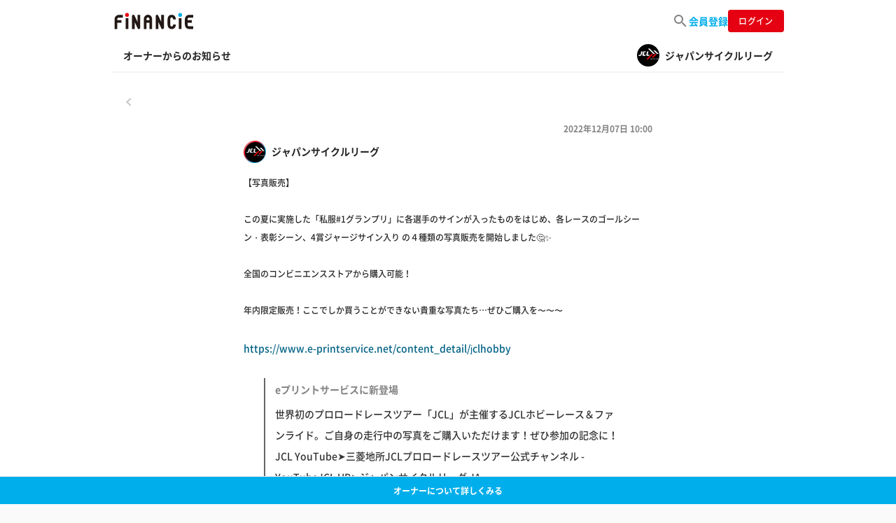

--- FILE ---
content_type: text/html; charset=utf-8
request_url: https://financie.jp/communities/144/channels/964/comments/1001249/threads
body_size: 7297
content:
<html><head><meta charset="UTF-8">
<title>ジャパンサイクルリーグ | FiNANCiE | 【写真販売】 この夏に...</title>
<meta name="description" content="【写真販売】 この夏に実施した「私服#1グランプリ」に各選手のサインが入ったものをはじめ、各レースのゴールシーン・表彰シーン、4賞ジャージサイン入り の４種類の写真販売を開始しました🤔✨ 全国のコンビニエンスストアから購入可能！ 年内限定販売！ここでしか買うことができない貴重な写真たち…...">
<meta name="keywords" content="financie,フィナンシェ,ブロックチェーン,夢,ドリーム,financie">
<meta property="og:title" content="オーナーからのお知らせ | ジャパンサイクルリーグ | FiNANCiE">
<meta property="og:type" content="website">
<meta property="og:url" content="https://financie.jp/communities/144/channels/964/comments/1001249/threads">
<meta property="og:image" content="https://image-financie.storage.googleapis.com/production/community_channel_comment/image/1001249/2022-12-07_01_00_20_%2B000046910.jpeg">
<meta property="og:site_name" content="FiNANCiE（フィナンシェ）">
<meta property="og:description" content="【写真販売】

この夏に実施した「私服#1グランプリ」に各選手のサインが入...">
<meta name="twitter:title" content="オーナーからのお知らせ | ジャパンサイクルリーグ | FiNANCiE">
<meta name="twitter:card" content="summary_large_image">
<meta name="twitter:site" content="@financie_jp">
<meta name="twitter:image" content="https://image-financie.storage.googleapis.com/production/community_channel_comment/image/1001249/2022-12-07_01_00_20_%2B000046910.jpeg">
<meta name="twitter:description" content="【写真販売】

この夏に実施した「私服#1グランプリ」に各選手のサインが入...">
<meta name="author" content="">
<meta name="format-detection" content="telephone=no">
<meta name="viewport" content="width=device-width, initial-scale=1.0, maximum-scale=1.0, minimum-scale=1.0">
<meta name="msapplication-square70x70logo" content="/assets/ms_small-47cc13929e77a57988948922f42ce1c4721ea748ca963ac516a7f63c2a0d00ed.jpg">
<meta name="msapplication-square150x150logo" content="/assets/ms_medium-9d4072e1963d01d4a1f9a552b7f57792242a3a6ea2daf1dc30e126343a05b546.jpg">
<meta name="msapplication-wide310x150logo" content="/assets/ms_wide-9f6836ffc835d2e82551dde2049dda359f30e91f4ce7313e0c531452d3479872.jpg">
<meta name="msapplication-square310x310logo" content="/assets/ms_large-84c839070d8d81d13a741e0d3e509d9ca6374a2dfb82709e0a78cdd932ec5468.jpg">
<meta name="msapplication-TileColor" content="#ffffff">
<meta property="fb:app_id" content="330678357564833"><meta name="csrf-param" content="authenticity_token" />
<meta name="csrf-token" content="mDt6MVi2aFOX8RGl0IP6E5acOWNjW1LUvzki6UKzDE3bnKz75apX8Ihcoy4UPzsmhXe9dP7gIqQDxu3vub6kHA" /><link as="font" crossorigin="anonymous" rel="preload" src="/assets/NotoSansJP-Light-f99e73d97d1921c5080b01a0d977137538331e82fdd6ecd20bc3625331371063.woff" /><link as="font" crossorigin="anonymous" rel="preload" src="/assets/NotoSansJP-Regular-71eb0abe95cd50b8c2c6625a77e5ab4296a4cbd407f18098711e22c1c2e4b121.woff" /><link as="font" crossorigin="anonymous" rel="preload" src="/assets/NotoSansJP-Medium-9b889ceaebd4e0e22cd88e7130000ab2eeb696ddf2073359c98db7afb0a021a7.woff" /><link as="font" crossorigin="anonymous" rel="preload" src="/assets/NotoSansJP-Bold-0bef92134c7c47ff9608b6903d52784846f08f99040c4e43755a921f29210035.woff" /><link rel="stylesheet" href="/assets/application-fb74850c5f9fcb080e426393de4655c97838b704d8f87b7db5469b1593accc44.css" media="all" data-turbolinks-track="reload" /><link rel="stylesheet" href="/assets/default-a3544338f0b7720846b75558532de6964db8bb620d7264b04d2acbaae8756e18.css" media="all" data-turbolinks-track="reload" /><script>(function(w,d,s,l,i){w[l]=w[l]||[];w[l].push({'gtm.start':
new Date().getTime(),event:'gtm.js'});var f=d.getElementsByTagName(s)[0],
j=d.createElement(s),dl=l!='dataLayer'?'&l='+l:'';j.async=true;j.src=
'https://www.googletagmanager.com/gtm.js?id='+i+dl;f.parentNode.insertBefore(j,f);
})(window,document,'script','dataLayer',"GTM-TXWWZBR");</script><script src="/assets/main-8758ed1d3fc006a780bddd2e8d3fe3ab6bbafe5fd89e5d3ed7ec4fc01fcbab1a.js"></script><script src="/assets/eth_offchain-23d841acf708e514aca3ead1db0bc1a96fd1132860f764b44368b79d7de7c009.js" defer="defer"></script><script>const hostAddress = 'https://mainnet.infura.io/v3/b4f29f460ab44c09a7fbbb5760073b14';
const internalWallet = '337427733579335773904813047144161451814493594669';
const internalBank = '31042247403780281493619424052747156219674349819';
const teamWalletAddress = '1241446099256515437238913768767929953644617553891';
const card_supply = '40000000';</script><script>let Rails = {};
Rails.env = Rails.env || {};

Rails.env.isDevelopment = false;
Rails.env.isTest = false;
Rails.env.isSandbox = false;
Rails.env.isQa = false;
Rails.env.isProduction = true;</script><link rel="icon" type="image/x-icon" href="/assets/favicon-a03d80be518634920d207a99164e09bb5fbf7a3cf8a367856da014689b53423b.ico" /><link rel="apple-touch-icon" type="image/png" href="/assets/favicon72-ffca46b941917e74f7f6c1bf9b148f81e50df22306ff662ae14858dda9579537.png" size="72x72" /><link rel="apple-touch-icon" type="image/png" href="/assets/favicon120-4e0ad365be6053b4958538043e44297883538c990ce75b78231f022ec44c2ec1.png" size="120x120" /><link rel="apple-touch-icon" type="image/png" href="/assets/favicon152-99d0ef462ccf6f3896c7acca151882c2780038131a709b309577c1c8f3d01ab4.png" size="152x152" /><link rel="apple-touch-icon" type="image/png" href="/assets/favicon180-f9f13d347a4191af82da75a19be4be5483158b3a17e6e4e2c85d14a7021b888c.png" size="180x180" /><link rel="apple-touch-icon" type="image/png" href="/assets/favicon192-b41fdbbc560c56a9e16da0e446a9ac172cf66b7f8f4931a88cf081e277077097.png" size="192x192" /><script defer="" src="https://cdnjs.cloudflare.com/ajax/libs/jquery.touchswipe/1.6.18/jquery.touchSwipe.min.js"></script><script charset="utf-8" src="https://platform.x.com/widgets.js"></script><script src="https://cdnjs.cloudflare.com/ajax/libs/bodymovin/5.7.6/lottie.min.js"></script></head><body><div aria-hidden="true" class="modal fade" id="edit_profile_modal" role="dialog" tabindex="-1"></div><div aria-hidden="true" class="modal fade" id="edit_email_modal" role="dialog" tabindex="-1"></div><div aria-hidden="true" class="modal fade" data-backdrop="static" id="modal_followed" role="dialog" tabindex="-1"></div><noscript><iframe height="0" src="https://www.googletagmanager.com/ns.html?id=GTM-TXWWZBR" style="display:none;visibility:hidden" width="0"></iframe></noscript><div id="drawer_wrapper"><div aria-hidden="true" class="modal fade" id="drawer_modal" role="dialog" tabindex="-1"></div><header class="global not_login script__global_header"><nav class="d-flex h-100 w-100 align-items-center justify-content-between"><div class="logo-wrap"><div class="logo"><a href="/"><img alt="FiNANCiE" src="/assets/logo-8127e3ef147ebf107d4975fd6388c7245696303059631b9b7d27575587140aa5.svg" /></a></div></div><div class="button-wrap"><ul class="c-header-nav"><li class="c-header-nav__item u-px-0"><a id="link_heroes_list" href="/heroes_list?tab=featured_heroes"><img src="/assets/icon/ico_search_gray-8261c2838f4cdd1d6d885aa3a00fe3bce4fd1ac806ece882d606e1d11994470d.svg" /></a></li><li class="c-header-nav__item u-px-0"><a class="c-header-nav__link" id="link_web_signup" href="/web_auth/signup">会員登録</a></li><li class="c-header-nav__item login"><a id="link_web_signin" href="/web_auth/signin"><span class="button">ログイン</span></a></li></ul></div></nav></header><div id="toast"></div><div class="container-fluid px-0"><div class="content-wrap cth_content-wrap" id="content_wrap"><div class="content-inner"><main class="pb-0" id="communities"><div aria-hidden="true" class="modal fade" id="modal" role="dialog" tabindex="-1"></div><div class="container row justify-content-center"><main><section class="threads ja"><nav class="community_navigation script__community_navigation"><div class="ch_wrapper"><div class="channel_name"><div class="wrap"><div class="align-self-center "><div class="ch_hash">オーナーからのお知らせ</div></div></div></div><a id="script__user-profile" href="/users/jcleague"><div class="user_info"><span class="user_image" style="background-image: url(&#39;https://image-financie.storage.googleapis.com/production/user/image/46910/user_icon_2023-02-18_05_13_16_%2B000046910.jpeg&#39;)"></span><span class="user_name">ジャパンサイクルリーグ</span></div></a></div></nav><section class="communities-wrap"><section class="content-inner pb-0"><div class="back-arrow_wrap"><a class="back-arrow" href="javascript:history.back()">戻る</a></div><div class="community-wrap"><div class="community"><div class="icon-wrap hero-icon medium"><a class="icon medium" style="background-image: url(&#39;https://image-financie.storage.googleapis.com/production/user/image/46910/user_icon_2023-02-18_05_13_16_%2B000046910.jpeg&#39;)" href="/users/jcleague"></a></div><div class="txt-area"><div class="title-wrap"><a class="title" href="/users/jcleague">ジャパンサイクルリーグ</a><span class="date">2022年12月07日 10:00</span></div><div class="txt"><div class="embed">【写真販売】<br /><br />この夏に実施した「私服#1グランプリ」に各選手のサインが入ったものをはじめ、各レースのゴールシーン・表彰シーン、4賞ジャージサイン入り の４種類の写真販売を開始しました🤔✨<br /><br />全国のコンビニエンスストアから購入可能！<br /><br />年内限定販売！ここでしか買うことができない貴重な写真たち…ぜひご購入を〜〜〜<br /><br />
      <a rel='nofollow' href="https://www.e-printservice.net/content_detail/jclhobby" target='_blank'>
        https://www.e-printservice.net/content_detail/jclhobby
        <div class='ogp'>
          <blockquote cite="https://www.e-printservice.net/content_detail/jclhobby">
          <span class='title'>eプリントサービスに新登場</span>
          <br />
          <span class='description'>世界初のプロロードレースツアー「JCL」が主催するJCLホビーレース＆ファンライド。ご自身の走行中の写真をご購入いただけます！ぜひ参加の記念に！JCL YouTube➤三菱地所JCLプロロードレースツアー公式チャンネル - YouTubeJCL HP➤ジャパンサイクルリーグ JA</span>
          <br />
          <img class='image' src="https://www.e-printservice.net/wp-content/themes/eprint/images/twitter/banner_jclhobby.png">
        </div>
      </a>
    <br /><img src='https://image-financie.storage.googleapis.com/production/community_channel_comment/image/1001249/2022-12-07_01_00_20_%2B000046910.jpeg' ></div></div></div></div></div><div class="comment-wrap inner"><div data-props="{&quot;communityId&quot;:144,&quot;communityGroupId&quot;:964,&quot;communityGroupName&quot;:&quot;CHANNEL&quot;,&quot;parentCommentId&quot;:1001249,&quot;isOwnerChannelComment&quot;:true,&quot;initialComments&quot;:[{&quot;id&quot;:1001357,&quot;bodyHtml&quot;:&quot;私服ナンバーワングランプリで投票した谷選手の写真は逃せない！と早速プリントしてきました🙌\u003cbr /\u003e表彰台の写真もみんな素敵な笑顔っ✨✨\u003cbr /\u003eこういったサービスはとてもありがたいですっ🙏&quot;,&quot;user&quot;:{&quot;id&quot;:74945,&quot;image&quot;:&quot;https://image-financie.storage.googleapis.com/production/user/image/74945/user_icon_2024-04-15_03_42_58_%2B000074945.jpeg&quot;,&quot;name&quot;:&quot;ミスターたなか&quot;,&quot;userPageUrl&quot;:&quot;/users/k3956b97204e646699df2295148799d5c&quot;,&quot;supporterPageUrl&quot;:&quot;/supporters/k3956b97204e646699df2295148799d5c&quot;,&quot;createdAt&quot;:&quot;2022-10-17T06:36:00.000Z&quot;,&quot;lastVisitedAtCommunityChannelKeys&quot;:{}},&quot;userRole&quot;:{&quot;id&quot;:137265,&quot;communityId&quot;:144,&quot;canDeleteComment&quot;:null,&quot;permissionRoleMapMasterId&quot;:7,&quot;isTokenHolder&quot;:false,&quot;userRef&quot;:null,&quot;createdAt&quot;:&quot;2022-10-17T15:36:56.000+09:00&quot;,&quot;updatedAt&quot;:&quot;2024-04-11T12:33:54.000+09:00&quot;,&quot;userSupporterRankId&quot;:null,&quot;supporterRankRef&quot;:null},&quot;createdAt&quot;:&quot;2022-12-07T03:57:05.000Z&quot;,&quot;supporterRank&quot;:null},{&quot;id&quot;:1001376,&quot;bodyHtml&quot;:&quot;ミスターたなかさん\u003cbr /\u003e早速ありがとうございます😭嬉しすぎます😭😭😭&quot;,&quot;user&quot;:{&quot;id&quot;:46910,&quot;image&quot;:&quot;https://image-financie.storage.googleapis.com/production/user/image/46910/user_icon_2023-02-18_05_13_16_%2B000046910.jpeg&quot;,&quot;name&quot;:&quot;ジャパンサイクルリーグ&quot;,&quot;userPageUrl&quot;:&quot;/users/jcleague&quot;,&quot;supporterPageUrl&quot;:&quot;/supporters/jcleague&quot;,&quot;createdAt&quot;:&quot;2021-12-23T01:05:35.000Z&quot;,&quot;lastVisitedAtCommunityChannelKeys&quot;:{}},&quot;userRole&quot;:{&quot;id&quot;:87859,&quot;communityId&quot;:144,&quot;canDeleteComment&quot;:true,&quot;permissionRoleMapMasterId&quot;:2,&quot;isTokenHolder&quot;:false,&quot;userRef&quot;:null,&quot;createdAt&quot;:&quot;2021-12-23T10:09:46.000+09:00&quot;,&quot;updatedAt&quot;:&quot;2021-12-23T10:09:46.000+09:00&quot;,&quot;userSupporterRankId&quot;:null,&quot;supporterRankRef&quot;:null},&quot;createdAt&quot;:&quot;2022-12-07T04:32:33.000Z&quot;,&quot;supporterRank&quot;:null},{&quot;id&quot;:1002283,&quot;bodyHtml&quot;:&quot;沢田選手もこのサービス活用してましたね。&quot;,&quot;user&quot;:{&quot;id&quot;:47483,&quot;image&quot;:&quot;https://image-financie.storage.googleapis.com/production/user/image/47483/user_icon_2022-03-31_04_16_13_%2B000047483.jpeg&quot;,&quot;name&quot;:&quot;チャリババ&quot;,&quot;userPageUrl&quot;:&quot;/users/x26443de09ae24789abe93693d2748098&quot;,&quot;supporterPageUrl&quot;:&quot;/supporters/x26443de09ae24789abe93693d2748098&quot;,&quot;createdAt&quot;:&quot;2022-01-07T06:40:19.000Z&quot;,&quot;lastVisitedAtCommunityChannelKeys&quot;:{}},&quot;userRole&quot;:{&quot;id&quot;:89620,&quot;communityId&quot;:144,&quot;canDeleteComment&quot;:null,&quot;permissionRoleMapMasterId&quot;:5,&quot;isTokenHolder&quot;:true,&quot;userRef&quot;:null,&quot;createdAt&quot;:&quot;2022-01-07T15:40:26.000+09:00&quot;,&quot;updatedAt&quot;:&quot;2022-01-10T11:10:38.000+09:00&quot;,&quot;userSupporterRankId&quot;:null,&quot;supporterRankRef&quot;:null},&quot;createdAt&quot;:&quot;2022-12-08T05:52:08.000Z&quot;,&quot;supporterRank&quot;:null}],&quot;userRoleMaps&quot;:&quot;{\&quot;1\&quot;:\&quot;admin\&quot;,\&quot;2\&quot;:\&quot;hero\&quot;,\&quot;3\&quot;:\&quot;manager\&quot;,\&quot;4\&quot;:\&quot;leader\&quot;,\&quot;5\&quot;:\&quot;fan\&quot;,\&quot;6\&quot;:\&quot;guest\&quot;,\&quot;7\&quot;:\&quot;follower\&quot;}&quot;,&quot;isWebview&quot;:null,&quot;ownerSlug&quot;:&quot;jcleague&quot;,&quot;dynamicLinkProfile&quot;:&quot;https://financie.onelink.me/1GrT?deep_link_value=https://financie.jp/profile/%{user_id}\u0026c=profile\u0026af_channel=website\u0026pid=financieweb&quot;}" id="js-api-comment"></div></div></section></section></section></main></div></main></div></div></div></div><script>Localize.initialize("{&quot;bidded_cards&quot;:&quot;トークンへの購入が完了しました&quot;,&quot;bought_cards&quot;:&quot;トークンを購入しました&quot;,&quot;bought_ticket&quot;:&quot;チケットを購入しました&quot;,&quot;consumed_cards&quot;:&quot;トークンを使用しました&quot;,&quot;consumed_ticket&quot;:&quot;チケットを使用しました&quot;,&quot;demo_eth_application&quot;:&quot;デモ用イーサを申請しました。しばらくお待ち下さい(数十秒〜数分)&quot;,&quot;demo_eth_get&quot;:&quot;デモ用イーサを取得しました。Step2に遷移します。&quot;,&quot;deposit_currency_complete&quot;:&quot;入金が完了しました: {amount}円&quot;,&quot;different_address_detected_on_metamask&quot;:&quot;登録されているアドレスと異なるアドレスでウォレットにログインしています\u003cbr\u003eウォレットのアカウントを切り替えるか、アカウント設定で現在のアドレスを登録し直してください。&quot;,&quot;error&quot;:&quot;エラーが発生しました:&quot;,&quot;error_card_balance_not_enough&quot;:&quot;トークン数が不足しています。&quot;,&quot;error_consumable_balance_not_enough&quot;:&quot;FiNANCiEポイントの残高が不足しています。&quot;,&quot;error_missing_funds_not_enough&quot;:&quot;購入額が残り募集額を上回っています。&quot;,&quot;error_bid_amount_less_than_500&quot;:&quot;購入額は最低500ptから募集しています。&quot;,&quot;eth_insufficient_funds&quot;:&quot;ETH残高が不足しています。&quot;,&quot;found_duplicated_approval_for_cards_sale&quot;:&quot;前回の売却残高が残っています。新たに売却を行うため、一度リセットして下さい&quot;,&quot;found_duplicated_approval_for_ticket_purchase&quot;:&quot;前回の使用残高が残っています。新たに購入を行うため、一度リセットして下さい&quot;,&quot;how_to_setup_wallet&quot;:&quot;セットアップ方法はこちら&quot;,&quot;logged_address_login&quot;:&quot;登録しているアドレスでログインしました。&quot;,&quot;metamask_not_installed&quot;:&quot;ウォレットがインストールされていません&quot;,&quot;new_tickets_sales_begin&quot;:&quot;新たなチケットの販売が開始しました&quot;,&quot;credit_card_invalid&quot;:&quot;クレジットカードが不正な番号です&quot;,&quot;payment_credit_token_err&quot;:&quot;クレジットカード情報登録処理に失敗しました。&quot;,&quot;please_check_remittance_details_and_click_submit_button&quot;:&quot;送金内容を確認の上「確認」を押して下さい&quot;,&quot;please_click_submit_button_to_approve_cards_for_sale&quot;:&quot;売却トークン数を確認してウォレットで送信(Approve)して下さい&quot;,&quot;please_click_submit_button_to_approve_cards_for_tickets&quot;:&quot;使用トークン数を確認してウォレットで送信(Approve)して下さい&quot;,&quot;please_login_metamask&quot;:&quot;ウォレットでログインしてください&quot;,&quot;please_switch_metamask_to_private_network&quot;:&quot;ウォレットでプライベートネットワークに接続してください&quot;,&quot;preparing_sales&quot;:&quot;売り出し準備中&quot;,&quot;processing_to_approve_cards&quot;:&quot;送信(Approve)確認中...(数十秒〜数分)&quot;,&quot;processing_to_bid_cards&quot;:&quot;購入処理を実行しました。&quot;,&quot;processing_to_create_internal_wallet&quot;:&quot;内部ウォレットの作成中...(数十秒〜数分)&quot;,&quot;processing_to_order_cards&quot;:&quot;購入処理を実行しました。&quot;,&quot;processing_to_receive_cards&quot;:&quot;トークンを受け取りました。&quot;,&quot;processing_to_sell_cards&quot;:&quot;売却処理を実行しました。&quot;,&quot;processing_halted_due_to_rate_limiting&quot;:&quot;時間をおいて再度お試しください。&quot;,&quot;processing_halted_due_to_invalid_key&quot;:&quot;時間をおいて再度お試しください。&quot;,&quot;received_cards&quot;:&quot;トークン受け取りが完了しました&quot;,&quot;reregistration&quot;:&quot;変更&quot;,&quot;saved-wallet-type&quot;:&quot;ウォレットタイプを変更しました&quot;,&quot;sold_cards&quot;:&quot;トークンを売却しました&quot;,&quot;status_code&quot;:&quot;ステータスコード:&quot;,&quot;trying_to_bid_cards_please_click_submit_button&quot;:&quot;トークンの購入サポーター募集に入札します。送金内容を確認の上、「確認」を押して下さい&quot;,&quot;trying_to_consume_cards_please_click_submit_button&quot;:&quot;{0}トークンを使用します。確認の上もう一度「確認」を押して下さい。&quot;,&quot;trying_to_receive_cards_please_click_submit_button&quot;:&quot;トークンを受け取ります。「確認」を押して下さい&quot;,&quot;trying_to_register_wallet_address_please_click_submit_button&quot;:&quot;ウォレットを登録します。「確認」を押して下さい&quot;,&quot;trying_to_sell_cards_please_click_submit_button&quot;:&quot;{0}トークンを売却します。確認の上もう一度「確認」を押して下さい。&quot;,&quot;wallet_address_register_process&quot;:&quot;ウォレット登録処理中です。ページを遷移せずそのままお待ち下さい(数十秒〜数分)&quot;,&quot;wallet_address_registered&quot;:&quot;ウォレットの登録が完了しました&quot;,&quot;waiting_opening_marketplace&quot;:&quot;初期サポーター募集は終了しました&quot;,&quot;introduction_sidemenu&quot;:&quot; サイドメニュー\u003cbr\u003e フォローしているオーナーのコミュニティの各チャンネルプロフィールページを選択できます&quot;,&quot;introduction_mymenu&quot;:&quot; マイメニュー\u003cbr\u003e マイページのウォレット（入金・出金）機能、各種ガイド・ヘルプを選択できます&quot;,&quot;introduction_usericon&quot;:&quot; オーナーのプロフィールページへ移動できます\u003cbr\u003e プロフィールページではトークンの売買ができます&quot;,&quot;input&quot;:{&quot;required_value&quot;:&quot;メールアドレスを入力してください&quot;,&quot;only_one_at_mark_is_required&quot;:&quot;@マークは1個のみ必要です&quot;,&quot;required_value_before_and_after_at_mark&quot;:&quot;@マークの前後には値が必要です&quot;},&quot;market&quot;:{&quot;buy&quot;:{&quot;rejected_by_limit_per_trade1&quot;:&quot;1取引あたりの支払い額を超えています。&quot;,&quot;rejected_by_limit_per_trade2&quot;:&quot;pt以内で入力ください。&quot;,&quot;rejected_by_trading_limitation1&quot;:&quot;購入後単価 ¥ &quot;,&quot;rejected_by_trading_limitation2&quot;:&quot;/トークン以下になる支払額を指定ください。&quot;,&quot;exceeded_limit_price&quot;:[&quot;値幅制限を上回る取引結果になるため、\u003cbr\u003e&quot;,&quot;リクエストがキャンセルされました&quot;]},&quot;sell&quot;:{&quot;rejected_by_limit_per_trade1&quot;:&quot;1取引あたりの売却額を超えています。売却額が、¥&quot;,&quot;rejected_by_limit_per_trade2&quot;:&quot;以内になるようにトークン数を入力してください。&quot;,&quot;rejected_by_trading_limitation1&quot;:&quot;売却後単価 ¥ &quot;,&quot;rejected_by_trading_limitation2&quot;:&quot;/トークン以上になるトークン数を指定ください。&quot;,&quot;exceeded_limit_price&quot;:[&quot;値幅制限を下回る取引結果になるため、\u003cbr\u003e&quot;,&quot;リクエストがキャンセルされました&quot;]}},&quot;toast&quot;:{&quot;follow&quot;:&quot;フォローしました&quot;,&quot;unfollow&quot;:&quot;フォロー解除しました&quot;}}");</script><script src="/src/javascripts/CommentThreadListForApiRoot-9fda23b5a991688645a2.js" defer="defer"></script></body></html><script>window.addEventListener('load', function() {$('#flash').toggleClass('fadeout');});</script>

--- FILE ---
content_type: text/css
request_url: https://financie.jp/assets/default-a3544338f0b7720846b75558532de6964db8bb620d7264b04d2acbaae8756e18.css
body_size: 122168
content:
/*!
 * Bootstrap v4.1.3 (https://getbootstrap.com/)
 * Copyright 2011-2018 The Bootstrap Authors
 * Copyright 2011-2018 Twitter, Inc.
 * Licensed under MIT (https://github.com/twbs/bootstrap/blob/master/LICENSE)
 */:root{--blue: #007bff;--indigo: #6610f2;--purple: #6f42c1;--pink: #e83e8c;--red: #dc3545;--orange: #fd7e14;--yellow: #ffc107;--green: #28a745;--teal: #20c997;--cyan: #17a2b8;--white: #fff;--gray: #6c757d;--gray-dark: #343a40;--primary: #007bff;--secondary: #6c757d;--success: #28a745;--info: #17a2b8;--warning: #ffc107;--danger: #dc3545;--light: #f8f9fa;--dark: #343a40;--breakpoint-xs: 0;--breakpoint-sm: 576px;--breakpoint-md: 768px;--breakpoint-lg: 992px;--breakpoint-xl: 1200px;--font-family-sans-serif: -apple-system, BlinkMacSystemFont, "Segoe UI", Roboto, "Helvetica Neue", Arial, sans-serif, "Apple Color Emoji", "Segoe UI Emoji", "Segoe UI Symbol", "Noto Color Emoji";--font-family-monospace: SFMono-Regular, Menlo, Monaco, Consolas, "Liberation Mono", "Courier New", monospace}*,*::before,*::after{-webkit-box-sizing:border-box;box-sizing:border-box}html{font-family:sans-serif;line-height:1.15;-webkit-text-size-adjust:100%;-ms-text-size-adjust:100%;-ms-overflow-style:scrollbar;-webkit-tap-highlight-color:rgba(0,0,0,0)}@-ms-viewport{width:device-width}article,aside,figcaption,figure,footer,header,hgroup,main,nav,section{display:block}body{margin:0;font-family:-apple-system,BlinkMacSystemFont,"Segoe UI",Roboto,"Helvetica Neue",Arial,sans-serif,"Apple Color Emoji","Segoe UI Emoji","Segoe UI Symbol","Noto Color Emoji";font-size:1rem;font-weight:400;line-height:1.5;color:#212529;text-align:left;background-color:#fff}[tabindex="-1"]:focus{outline:0 !important}hr{-webkit-box-sizing:content-box;box-sizing:content-box;height:0;overflow:visible}h1,h2,h3,h4,h5,h6{margin-top:0;margin-bottom:.5rem}p{margin-top:0;margin-bottom:1rem}abbr[title],abbr[data-original-title]{text-decoration:underline;-webkit-text-decoration:underline dotted;text-decoration:underline dotted;cursor:help;border-bottom:0}address{margin-bottom:1rem;font-style:normal;line-height:inherit}ol,ul,dl{margin-top:0;margin-bottom:1rem}ol ol,ul ul,ol ul,ul ol{margin-bottom:0}dt{font-weight:700}dd{margin-bottom:.5rem;margin-left:0}blockquote{margin:0 0 1rem}dfn{font-style:italic}b,strong{font-weight:bolder}small{font-size:80%}sub,sup{position:relative;font-size:75%;line-height:0;vertical-align:baseline}sub{bottom:-0.25em}sup{top:-0.5em}a{color:#007bff;text-decoration:none;background-color:rgba(0,0,0,0);-webkit-text-decoration-skip:objects}a:hover{color:#0056b3;text-decoration:underline}a:not([href]):not([tabindex]){color:inherit;text-decoration:none}a:not([href]):not([tabindex]):hover,a:not([href]):not([tabindex]):focus{color:inherit;text-decoration:none}a:not([href]):not([tabindex]):focus{outline:0}pre,code,kbd,samp{font-family:SFMono-Regular,Menlo,Monaco,Consolas,"Liberation Mono","Courier New",monospace;font-size:1em}pre{margin-top:0;margin-bottom:1rem;overflow:auto;-ms-overflow-style:scrollbar}figure{margin:0 0 1rem}img{vertical-align:middle;border-style:none}svg{overflow:hidden;vertical-align:middle}table{border-collapse:collapse}caption{padding-top:.75rem;padding-bottom:.75rem;color:#6c757d;text-align:left;caption-side:bottom}th{text-align:inherit}label{display:inline-block;margin-bottom:.5rem}button{border-radius:0}button:focus{outline:1px dotted;outline:5px auto -webkit-focus-ring-color}input,button,select,optgroup,textarea{margin:0;font-family:inherit;font-size:inherit;line-height:inherit}button,input{overflow:visible}button,select{text-transform:none}button,html [type=button],[type=reset],[type=submit]{-webkit-appearance:button}button::-moz-focus-inner,[type=button]::-moz-focus-inner,[type=reset]::-moz-focus-inner,[type=submit]::-moz-focus-inner{padding:0;border-style:none}input[type=radio],input[type=checkbox]{-webkit-box-sizing:border-box;box-sizing:border-box;padding:0}input[type=date],input[type=time],input[type=datetime-local],input[type=month]{-webkit-appearance:listbox}textarea{overflow:auto;resize:vertical}fieldset{min-width:0;padding:0;margin:0;border:0}legend{display:block;width:100%;max-width:100%;padding:0;margin-bottom:.5rem;font-size:1.5rem;line-height:inherit;color:inherit;white-space:normal}progress{vertical-align:baseline}[type=number]::-webkit-inner-spin-button,[type=number]::-webkit-outer-spin-button{height:auto}[type=search]{outline-offset:-2px;-webkit-appearance:none}[type=search]::-webkit-search-cancel-button,[type=search]::-webkit-search-decoration{-webkit-appearance:none}::-webkit-file-upload-button{font:inherit;-webkit-appearance:button}output{display:inline-block}summary{display:list-item;cursor:pointer}template{display:none}[hidden]{display:none !important}h1,h2,h3,h4,h5,h6,.h1,.h2,.h3,.h4,.h5,.h6{margin-bottom:.5rem;font-family:inherit;font-weight:500;line-height:1.2;color:inherit}h1,.h1{font-size:2.5rem}h2,.h2{font-size:2rem}h3,.h3{font-size:1.75rem}h4,.h4{font-size:1.5rem}h5,.h5{font-size:1.25rem}h6,.h6{font-size:1rem}.lead{font-size:1.25rem;font-weight:300}.display-1{font-size:6rem;font-weight:300;line-height:1.2}.display-2{font-size:5.5rem;font-weight:300;line-height:1.2}.display-3{font-size:4.5rem;font-weight:300;line-height:1.2}.display-4{font-size:3.5rem;font-weight:300;line-height:1.2}hr{margin-top:1rem;margin-bottom:1rem;border:0;border-top:1px solid rgba(0,0,0,0.1)}small,.small{font-size:80%;font-weight:400}mark,.mark{padding:.2em;background-color:#fcf8e3}.list-unstyled{padding-left:0;list-style:none}.list-inline{padding-left:0;list-style:none}.list-inline-item{display:inline-block}.list-inline-item:not(:last-child){margin-right:.5rem}.initialism{font-size:90%;text-transform:uppercase}.blockquote{margin-bottom:1rem;font-size:1.25rem}.blockquote-footer{display:block;font-size:80%;color:#6c757d}.blockquote-footer::before{content:"— "}.img-fluid{max-width:100%;height:auto}.img-thumbnail{padding:.25rem;background-color:#fff;border:1px solid #dee2e6;border-radius:.25rem;max-width:100%;height:auto}.figure{display:inline-block}.figure-img{margin-bottom:.5rem;line-height:1}.figure-caption{font-size:90%;color:#6c757d}code{font-size:87.5%;color:#e83e8c;word-break:break-word}a>code{color:inherit}kbd{padding:.2rem .4rem;font-size:87.5%;color:#fff;background-color:#212529;border-radius:.2rem}kbd kbd{padding:0;font-size:100%;font-weight:700}pre{display:block;font-size:87.5%;color:#212529}pre code{font-size:inherit;color:inherit;word-break:normal}.pre-scrollable{max-height:340px;overflow-y:scroll}.container{width:100%;padding-right:15px;padding-left:15px;margin-right:auto;margin-left:auto}@media (min-width: 576px){.container{max-width:540px}}@media (min-width: 768px){.container{max-width:720px}}@media (min-width: 992px){.container{max-width:960px}}@media (min-width: 1200px){.container{max-width:1140px}}.container-fluid{width:100%;padding-right:15px;padding-left:15px;margin-right:auto;margin-left:auto}.row{display:-webkit-box;display:-ms-flexbox;display:flex;-ms-flex-wrap:wrap;flex-wrap:wrap;margin-right:-15px;margin-left:-15px}.no-gutters{margin-right:0;margin-left:0}.no-gutters>.col,.no-gutters>[class*=col-]{padding-right:0;padding-left:0}.col-xl,.col-xl-auto,.col-xl-12,.col-xl-11,.col-xl-10,.col-xl-9,.col-xl-8,.col-xl-7,.col-xl-6,.col-xl-5,.col-xl-4,.col-xl-3,.col-xl-2,.col-xl-1,.col-lg,.col-lg-auto,.col-lg-12,.col-lg-11,.col-lg-10,.col-lg-9,.col-lg-8,.col-lg-7,.col-lg-6,.col-lg-5,.col-lg-4,.col-lg-3,.col-lg-2,.col-lg-1,.col-md,.col-md-auto,.col-md-12,.col-md-11,.col-md-10,.col-md-9,.col-md-8,.col-md-7,.col-md-6,.col-md-5,.col-md-4,.col-md-3,.col-md-2,.col-md-1,.col-sm,.col-sm-auto,.col-sm-12,.col-sm-11,.col-sm-10,.col-sm-9,.col-sm-8,.col-sm-7,.col-sm-6,.col-sm-5,.col-sm-4,.col-sm-3,.col-sm-2,.col-sm-1,.col,.col-auto,.col-12,.col-11,.col-10,.col-9,.col-8,.col-7,.col-6,.col-5,.col-4,.col-3,.col-2,.col-1{position:relative;width:100%;min-height:1px;padding-right:15px;padding-left:15px}.col{-ms-flex-preferred-size:0;flex-basis:0;-webkit-box-flex:1;-ms-flex-positive:1;flex-grow:1;max-width:100%}.col-auto{-webkit-box-flex:0;-ms-flex:0 0 auto;flex:0 0 auto;width:auto;max-width:none}.col-1{-webkit-box-flex:0;-ms-flex:0 0 8.3333333333%;flex:0 0 8.3333333333%;max-width:8.3333333333%}.col-2{-webkit-box-flex:0;-ms-flex:0 0 16.6666666667%;flex:0 0 16.6666666667%;max-width:16.6666666667%}.col-3{-webkit-box-flex:0;-ms-flex:0 0 25%;flex:0 0 25%;max-width:25%}.col-4{-webkit-box-flex:0;-ms-flex:0 0 33.3333333333%;flex:0 0 33.3333333333%;max-width:33.3333333333%}.col-5{-webkit-box-flex:0;-ms-flex:0 0 41.6666666667%;flex:0 0 41.6666666667%;max-width:41.6666666667%}.col-6{-webkit-box-flex:0;-ms-flex:0 0 50%;flex:0 0 50%;max-width:50%}.col-7{-webkit-box-flex:0;-ms-flex:0 0 58.3333333333%;flex:0 0 58.3333333333%;max-width:58.3333333333%}.col-8{-webkit-box-flex:0;-ms-flex:0 0 66.6666666667%;flex:0 0 66.6666666667%;max-width:66.6666666667%}.col-9{-webkit-box-flex:0;-ms-flex:0 0 75%;flex:0 0 75%;max-width:75%}.col-10{-webkit-box-flex:0;-ms-flex:0 0 83.3333333333%;flex:0 0 83.3333333333%;max-width:83.3333333333%}.col-11{-webkit-box-flex:0;-ms-flex:0 0 91.6666666667%;flex:0 0 91.6666666667%;max-width:91.6666666667%}.col-12{-webkit-box-flex:0;-ms-flex:0 0 100%;flex:0 0 100%;max-width:100%}.order-first{-webkit-box-ordinal-group:0;-ms-flex-order:-1;order:-1}.order-last{-webkit-box-ordinal-group:14;-ms-flex-order:13;order:13}.order-0{-webkit-box-ordinal-group:1;-ms-flex-order:0;order:0}.order-1{-webkit-box-ordinal-group:2;-ms-flex-order:1;order:1}.order-2{-webkit-box-ordinal-group:3;-ms-flex-order:2;order:2}.order-3{-webkit-box-ordinal-group:4;-ms-flex-order:3;order:3}.order-4{-webkit-box-ordinal-group:5;-ms-flex-order:4;order:4}.order-5{-webkit-box-ordinal-group:6;-ms-flex-order:5;order:5}.order-6{-webkit-box-ordinal-group:7;-ms-flex-order:6;order:6}.order-7{-webkit-box-ordinal-group:8;-ms-flex-order:7;order:7}.order-8{-webkit-box-ordinal-group:9;-ms-flex-order:8;order:8}.order-9{-webkit-box-ordinal-group:10;-ms-flex-order:9;order:9}.order-10{-webkit-box-ordinal-group:11;-ms-flex-order:10;order:10}.order-11{-webkit-box-ordinal-group:12;-ms-flex-order:11;order:11}.order-12{-webkit-box-ordinal-group:13;-ms-flex-order:12;order:12}.offset-1{margin-left:8.3333333333%}.offset-2{margin-left:16.6666666667%}.offset-3{margin-left:25%}.offset-4{margin-left:33.3333333333%}.offset-5{margin-left:41.6666666667%}.offset-6{margin-left:50%}.offset-7{margin-left:58.3333333333%}.offset-8{margin-left:66.6666666667%}.offset-9{margin-left:75%}.offset-10{margin-left:83.3333333333%}.offset-11{margin-left:91.6666666667%}@media (min-width: 576px){.col-sm{-ms-flex-preferred-size:0;flex-basis:0;-webkit-box-flex:1;-ms-flex-positive:1;flex-grow:1;max-width:100%}.col-sm-auto{-webkit-box-flex:0;-ms-flex:0 0 auto;flex:0 0 auto;width:auto;max-width:none}.col-sm-1{-webkit-box-flex:0;-ms-flex:0 0 8.3333333333%;flex:0 0 8.3333333333%;max-width:8.3333333333%}.col-sm-2{-webkit-box-flex:0;-ms-flex:0 0 16.6666666667%;flex:0 0 16.6666666667%;max-width:16.6666666667%}.col-sm-3{-webkit-box-flex:0;-ms-flex:0 0 25%;flex:0 0 25%;max-width:25%}.col-sm-4{-webkit-box-flex:0;-ms-flex:0 0 33.3333333333%;flex:0 0 33.3333333333%;max-width:33.3333333333%}.col-sm-5{-webkit-box-flex:0;-ms-flex:0 0 41.6666666667%;flex:0 0 41.6666666667%;max-width:41.6666666667%}.col-sm-6{-webkit-box-flex:0;-ms-flex:0 0 50%;flex:0 0 50%;max-width:50%}.col-sm-7{-webkit-box-flex:0;-ms-flex:0 0 58.3333333333%;flex:0 0 58.3333333333%;max-width:58.3333333333%}.col-sm-8{-webkit-box-flex:0;-ms-flex:0 0 66.6666666667%;flex:0 0 66.6666666667%;max-width:66.6666666667%}.col-sm-9{-webkit-box-flex:0;-ms-flex:0 0 75%;flex:0 0 75%;max-width:75%}.col-sm-10{-webkit-box-flex:0;-ms-flex:0 0 83.3333333333%;flex:0 0 83.3333333333%;max-width:83.3333333333%}.col-sm-11{-webkit-box-flex:0;-ms-flex:0 0 91.6666666667%;flex:0 0 91.6666666667%;max-width:91.6666666667%}.col-sm-12{-webkit-box-flex:0;-ms-flex:0 0 100%;flex:0 0 100%;max-width:100%}.order-sm-first{-webkit-box-ordinal-group:0;-ms-flex-order:-1;order:-1}.order-sm-last{-webkit-box-ordinal-group:14;-ms-flex-order:13;order:13}.order-sm-0{-webkit-box-ordinal-group:1;-ms-flex-order:0;order:0}.order-sm-1{-webkit-box-ordinal-group:2;-ms-flex-order:1;order:1}.order-sm-2{-webkit-box-ordinal-group:3;-ms-flex-order:2;order:2}.order-sm-3{-webkit-box-ordinal-group:4;-ms-flex-order:3;order:3}.order-sm-4{-webkit-box-ordinal-group:5;-ms-flex-order:4;order:4}.order-sm-5{-webkit-box-ordinal-group:6;-ms-flex-order:5;order:5}.order-sm-6{-webkit-box-ordinal-group:7;-ms-flex-order:6;order:6}.order-sm-7{-webkit-box-ordinal-group:8;-ms-flex-order:7;order:7}.order-sm-8{-webkit-box-ordinal-group:9;-ms-flex-order:8;order:8}.order-sm-9{-webkit-box-ordinal-group:10;-ms-flex-order:9;order:9}.order-sm-10{-webkit-box-ordinal-group:11;-ms-flex-order:10;order:10}.order-sm-11{-webkit-box-ordinal-group:12;-ms-flex-order:11;order:11}.order-sm-12{-webkit-box-ordinal-group:13;-ms-flex-order:12;order:12}.offset-sm-0{margin-left:0}.offset-sm-1{margin-left:8.3333333333%}.offset-sm-2{margin-left:16.6666666667%}.offset-sm-3{margin-left:25%}.offset-sm-4{margin-left:33.3333333333%}.offset-sm-5{margin-left:41.6666666667%}.offset-sm-6{margin-left:50%}.offset-sm-7{margin-left:58.3333333333%}.offset-sm-8{margin-left:66.6666666667%}.offset-sm-9{margin-left:75%}.offset-sm-10{margin-left:83.3333333333%}.offset-sm-11{margin-left:91.6666666667%}}@media (min-width: 768px){.col-md{-ms-flex-preferred-size:0;flex-basis:0;-webkit-box-flex:1;-ms-flex-positive:1;flex-grow:1;max-width:100%}.col-md-auto{-webkit-box-flex:0;-ms-flex:0 0 auto;flex:0 0 auto;width:auto;max-width:none}.col-md-1{-webkit-box-flex:0;-ms-flex:0 0 8.3333333333%;flex:0 0 8.3333333333%;max-width:8.3333333333%}.col-md-2{-webkit-box-flex:0;-ms-flex:0 0 16.6666666667%;flex:0 0 16.6666666667%;max-width:16.6666666667%}.col-md-3{-webkit-box-flex:0;-ms-flex:0 0 25%;flex:0 0 25%;max-width:25%}.col-md-4{-webkit-box-flex:0;-ms-flex:0 0 33.3333333333%;flex:0 0 33.3333333333%;max-width:33.3333333333%}.col-md-5{-webkit-box-flex:0;-ms-flex:0 0 41.6666666667%;flex:0 0 41.6666666667%;max-width:41.6666666667%}.col-md-6{-webkit-box-flex:0;-ms-flex:0 0 50%;flex:0 0 50%;max-width:50%}.col-md-7{-webkit-box-flex:0;-ms-flex:0 0 58.3333333333%;flex:0 0 58.3333333333%;max-width:58.3333333333%}.col-md-8{-webkit-box-flex:0;-ms-flex:0 0 66.6666666667%;flex:0 0 66.6666666667%;max-width:66.6666666667%}.col-md-9{-webkit-box-flex:0;-ms-flex:0 0 75%;flex:0 0 75%;max-width:75%}.col-md-10{-webkit-box-flex:0;-ms-flex:0 0 83.3333333333%;flex:0 0 83.3333333333%;max-width:83.3333333333%}.col-md-11{-webkit-box-flex:0;-ms-flex:0 0 91.6666666667%;flex:0 0 91.6666666667%;max-width:91.6666666667%}.col-md-12{-webkit-box-flex:0;-ms-flex:0 0 100%;flex:0 0 100%;max-width:100%}.order-md-first{-webkit-box-ordinal-group:0;-ms-flex-order:-1;order:-1}.order-md-last{-webkit-box-ordinal-group:14;-ms-flex-order:13;order:13}.order-md-0{-webkit-box-ordinal-group:1;-ms-flex-order:0;order:0}.order-md-1{-webkit-box-ordinal-group:2;-ms-flex-order:1;order:1}.order-md-2{-webkit-box-ordinal-group:3;-ms-flex-order:2;order:2}.order-md-3{-webkit-box-ordinal-group:4;-ms-flex-order:3;order:3}.order-md-4{-webkit-box-ordinal-group:5;-ms-flex-order:4;order:4}.order-md-5{-webkit-box-ordinal-group:6;-ms-flex-order:5;order:5}.order-md-6{-webkit-box-ordinal-group:7;-ms-flex-order:6;order:6}.order-md-7{-webkit-box-ordinal-group:8;-ms-flex-order:7;order:7}.order-md-8{-webkit-box-ordinal-group:9;-ms-flex-order:8;order:8}.order-md-9{-webkit-box-ordinal-group:10;-ms-flex-order:9;order:9}.order-md-10{-webkit-box-ordinal-group:11;-ms-flex-order:10;order:10}.order-md-11{-webkit-box-ordinal-group:12;-ms-flex-order:11;order:11}.order-md-12{-webkit-box-ordinal-group:13;-ms-flex-order:12;order:12}.offset-md-0{margin-left:0}.offset-md-1{margin-left:8.3333333333%}.offset-md-2{margin-left:16.6666666667%}.offset-md-3{margin-left:25%}.offset-md-4{margin-left:33.3333333333%}.offset-md-5{margin-left:41.6666666667%}.offset-md-6{margin-left:50%}.offset-md-7{margin-left:58.3333333333%}.offset-md-8{margin-left:66.6666666667%}.offset-md-9{margin-left:75%}.offset-md-10{margin-left:83.3333333333%}.offset-md-11{margin-left:91.6666666667%}}@media (min-width: 992px){.col-lg{-ms-flex-preferred-size:0;flex-basis:0;-webkit-box-flex:1;-ms-flex-positive:1;flex-grow:1;max-width:100%}.col-lg-auto{-webkit-box-flex:0;-ms-flex:0 0 auto;flex:0 0 auto;width:auto;max-width:none}.col-lg-1{-webkit-box-flex:0;-ms-flex:0 0 8.3333333333%;flex:0 0 8.3333333333%;max-width:8.3333333333%}.col-lg-2{-webkit-box-flex:0;-ms-flex:0 0 16.6666666667%;flex:0 0 16.6666666667%;max-width:16.6666666667%}.col-lg-3{-webkit-box-flex:0;-ms-flex:0 0 25%;flex:0 0 25%;max-width:25%}.col-lg-4{-webkit-box-flex:0;-ms-flex:0 0 33.3333333333%;flex:0 0 33.3333333333%;max-width:33.3333333333%}.col-lg-5{-webkit-box-flex:0;-ms-flex:0 0 41.6666666667%;flex:0 0 41.6666666667%;max-width:41.6666666667%}.col-lg-6{-webkit-box-flex:0;-ms-flex:0 0 50%;flex:0 0 50%;max-width:50%}.col-lg-7{-webkit-box-flex:0;-ms-flex:0 0 58.3333333333%;flex:0 0 58.3333333333%;max-width:58.3333333333%}.col-lg-8{-webkit-box-flex:0;-ms-flex:0 0 66.6666666667%;flex:0 0 66.6666666667%;max-width:66.6666666667%}.col-lg-9{-webkit-box-flex:0;-ms-flex:0 0 75%;flex:0 0 75%;max-width:75%}.col-lg-10{-webkit-box-flex:0;-ms-flex:0 0 83.3333333333%;flex:0 0 83.3333333333%;max-width:83.3333333333%}.col-lg-11{-webkit-box-flex:0;-ms-flex:0 0 91.6666666667%;flex:0 0 91.6666666667%;max-width:91.6666666667%}.col-lg-12{-webkit-box-flex:0;-ms-flex:0 0 100%;flex:0 0 100%;max-width:100%}.order-lg-first{-webkit-box-ordinal-group:0;-ms-flex-order:-1;order:-1}.order-lg-last{-webkit-box-ordinal-group:14;-ms-flex-order:13;order:13}.order-lg-0{-webkit-box-ordinal-group:1;-ms-flex-order:0;order:0}.order-lg-1{-webkit-box-ordinal-group:2;-ms-flex-order:1;order:1}.order-lg-2{-webkit-box-ordinal-group:3;-ms-flex-order:2;order:2}.order-lg-3{-webkit-box-ordinal-group:4;-ms-flex-order:3;order:3}.order-lg-4{-webkit-box-ordinal-group:5;-ms-flex-order:4;order:4}.order-lg-5{-webkit-box-ordinal-group:6;-ms-flex-order:5;order:5}.order-lg-6{-webkit-box-ordinal-group:7;-ms-flex-order:6;order:6}.order-lg-7{-webkit-box-ordinal-group:8;-ms-flex-order:7;order:7}.order-lg-8{-webkit-box-ordinal-group:9;-ms-flex-order:8;order:8}.order-lg-9{-webkit-box-ordinal-group:10;-ms-flex-order:9;order:9}.order-lg-10{-webkit-box-ordinal-group:11;-ms-flex-order:10;order:10}.order-lg-11{-webkit-box-ordinal-group:12;-ms-flex-order:11;order:11}.order-lg-12{-webkit-box-ordinal-group:13;-ms-flex-order:12;order:12}.offset-lg-0{margin-left:0}.offset-lg-1{margin-left:8.3333333333%}.offset-lg-2{margin-left:16.6666666667%}.offset-lg-3{margin-left:25%}.offset-lg-4{margin-left:33.3333333333%}.offset-lg-5{margin-left:41.6666666667%}.offset-lg-6{margin-left:50%}.offset-lg-7{margin-left:58.3333333333%}.offset-lg-8{margin-left:66.6666666667%}.offset-lg-9{margin-left:75%}.offset-lg-10{margin-left:83.3333333333%}.offset-lg-11{margin-left:91.6666666667%}}@media (min-width: 1200px){.col-xl{-ms-flex-preferred-size:0;flex-basis:0;-webkit-box-flex:1;-ms-flex-positive:1;flex-grow:1;max-width:100%}.col-xl-auto{-webkit-box-flex:0;-ms-flex:0 0 auto;flex:0 0 auto;width:auto;max-width:none}.col-xl-1{-webkit-box-flex:0;-ms-flex:0 0 8.3333333333%;flex:0 0 8.3333333333%;max-width:8.3333333333%}.col-xl-2{-webkit-box-flex:0;-ms-flex:0 0 16.6666666667%;flex:0 0 16.6666666667%;max-width:16.6666666667%}.col-xl-3{-webkit-box-flex:0;-ms-flex:0 0 25%;flex:0 0 25%;max-width:25%}.col-xl-4{-webkit-box-flex:0;-ms-flex:0 0 33.3333333333%;flex:0 0 33.3333333333%;max-width:33.3333333333%}.col-xl-5{-webkit-box-flex:0;-ms-flex:0 0 41.6666666667%;flex:0 0 41.6666666667%;max-width:41.6666666667%}.col-xl-6{-webkit-box-flex:0;-ms-flex:0 0 50%;flex:0 0 50%;max-width:50%}.col-xl-7{-webkit-box-flex:0;-ms-flex:0 0 58.3333333333%;flex:0 0 58.3333333333%;max-width:58.3333333333%}.col-xl-8{-webkit-box-flex:0;-ms-flex:0 0 66.6666666667%;flex:0 0 66.6666666667%;max-width:66.6666666667%}.col-xl-9{-webkit-box-flex:0;-ms-flex:0 0 75%;flex:0 0 75%;max-width:75%}.col-xl-10{-webkit-box-flex:0;-ms-flex:0 0 83.3333333333%;flex:0 0 83.3333333333%;max-width:83.3333333333%}.col-xl-11{-webkit-box-flex:0;-ms-flex:0 0 91.6666666667%;flex:0 0 91.6666666667%;max-width:91.6666666667%}.col-xl-12{-webkit-box-flex:0;-ms-flex:0 0 100%;flex:0 0 100%;max-width:100%}.order-xl-first{-webkit-box-ordinal-group:0;-ms-flex-order:-1;order:-1}.order-xl-last{-webkit-box-ordinal-group:14;-ms-flex-order:13;order:13}.order-xl-0{-webkit-box-ordinal-group:1;-ms-flex-order:0;order:0}.order-xl-1{-webkit-box-ordinal-group:2;-ms-flex-order:1;order:1}.order-xl-2{-webkit-box-ordinal-group:3;-ms-flex-order:2;order:2}.order-xl-3{-webkit-box-ordinal-group:4;-ms-flex-order:3;order:3}.order-xl-4{-webkit-box-ordinal-group:5;-ms-flex-order:4;order:4}.order-xl-5{-webkit-box-ordinal-group:6;-ms-flex-order:5;order:5}.order-xl-6{-webkit-box-ordinal-group:7;-ms-flex-order:6;order:6}.order-xl-7{-webkit-box-ordinal-group:8;-ms-flex-order:7;order:7}.order-xl-8{-webkit-box-ordinal-group:9;-ms-flex-order:8;order:8}.order-xl-9{-webkit-box-ordinal-group:10;-ms-flex-order:9;order:9}.order-xl-10{-webkit-box-ordinal-group:11;-ms-flex-order:10;order:10}.order-xl-11{-webkit-box-ordinal-group:12;-ms-flex-order:11;order:11}.order-xl-12{-webkit-box-ordinal-group:13;-ms-flex-order:12;order:12}.offset-xl-0{margin-left:0}.offset-xl-1{margin-left:8.3333333333%}.offset-xl-2{margin-left:16.6666666667%}.offset-xl-3{margin-left:25%}.offset-xl-4{margin-left:33.3333333333%}.offset-xl-5{margin-left:41.6666666667%}.offset-xl-6{margin-left:50%}.offset-xl-7{margin-left:58.3333333333%}.offset-xl-8{margin-left:66.6666666667%}.offset-xl-9{margin-left:75%}.offset-xl-10{margin-left:83.3333333333%}.offset-xl-11{margin-left:91.6666666667%}}.table{width:100%;margin-bottom:1rem;background-color:rgba(0,0,0,0)}.table th,.table td{padding:.75rem;vertical-align:top;border-top:1px solid #dee2e6}.table thead th{vertical-align:bottom;border-bottom:2px solid #dee2e6}.table tbody+tbody{border-top:2px solid #dee2e6}.table .table{background-color:#fff}.table-sm th,.table-sm td{padding:.3rem}.table-bordered{border:1px solid #dee2e6}.table-bordered th,.table-bordered td{border:1px solid #dee2e6}.table-bordered thead th,.table-bordered thead td{border-bottom-width:2px}.table-borderless th,.table-borderless td,.table-borderless thead th,.table-borderless tbody+tbody{border:0}.table-striped tbody tr:nth-of-type(odd){background-color:rgba(0,0,0,0.05)}.table-hover tbody tr:hover{background-color:rgba(0,0,0,0.075)}.table-primary,.table-primary>th,.table-primary>td{background-color:#b8daff}.table-hover .table-primary:hover{background-color:#9fcdff}.table-hover .table-primary:hover>td,.table-hover .table-primary:hover>th{background-color:#9fcdff}.table-secondary,.table-secondary>th,.table-secondary>td{background-color:#d6d8db}.table-hover .table-secondary:hover{background-color:#c8cbcf}.table-hover .table-secondary:hover>td,.table-hover .table-secondary:hover>th{background-color:#c8cbcf}.table-success,.table-success>th,.table-success>td{background-color:#c3e6cb}.table-hover .table-success:hover{background-color:#b1dfbb}.table-hover .table-success:hover>td,.table-hover .table-success:hover>th{background-color:#b1dfbb}.table-info,.table-info>th,.table-info>td{background-color:#bee5eb}.table-hover .table-info:hover{background-color:#abdde5}.table-hover .table-info:hover>td,.table-hover .table-info:hover>th{background-color:#abdde5}.table-warning,.table-warning>th,.table-warning>td{background-color:#ffeeba}.table-hover .table-warning:hover{background-color:#ffe8a1}.table-hover .table-warning:hover>td,.table-hover .table-warning:hover>th{background-color:#ffe8a1}.table-danger,.table-danger>th,.table-danger>td{background-color:#f5c6cb}.table-hover .table-danger:hover{background-color:#f1b0b7}.table-hover .table-danger:hover>td,.table-hover .table-danger:hover>th{background-color:#f1b0b7}.table-light,.table-light>th,.table-light>td{background-color:#fdfdfe}.table-hover .table-light:hover{background-color:#ececf6}.table-hover .table-light:hover>td,.table-hover .table-light:hover>th{background-color:#ececf6}.table-dark,.table-dark>th,.table-dark>td{background-color:#c6c8ca}.table-hover .table-dark:hover{background-color:#b9bbbe}.table-hover .table-dark:hover>td,.table-hover .table-dark:hover>th{background-color:#b9bbbe}.table-active,.table-active>th,.table-active>td{background-color:rgba(0,0,0,0.075)}.table-hover .table-active:hover{background-color:rgba(0,0,0,0.075)}.table-hover .table-active:hover>td,.table-hover .table-active:hover>th{background-color:rgba(0,0,0,0.075)}.table .thead-dark th{color:#fff;background-color:#212529;border-color:#32383e}.table .thead-light th{color:#495057;background-color:#e9ecef;border-color:#dee2e6}.table-dark{color:#fff;background-color:#212529}.table-dark th,.table-dark td,.table-dark thead th{border-color:#32383e}.table-dark.table-bordered{border:0}.table-dark.table-striped tbody tr:nth-of-type(odd){background-color:rgba(255,255,255,0.05)}.table-dark.table-hover tbody tr:hover{background-color:rgba(255,255,255,0.075)}@media (max-width: 575.98px){.table-responsive-sm{display:block;width:100%;overflow-x:auto;-webkit-overflow-scrolling:touch;-ms-overflow-style:-ms-autohiding-scrollbar}.table-responsive-sm>.table-bordered{border:0}}@media (max-width: 767.98px){.table-responsive-md{display:block;width:100%;overflow-x:auto;-webkit-overflow-scrolling:touch;-ms-overflow-style:-ms-autohiding-scrollbar}.table-responsive-md>.table-bordered{border:0}}@media (max-width: 991.98px){.table-responsive-lg{display:block;width:100%;overflow-x:auto;-webkit-overflow-scrolling:touch;-ms-overflow-style:-ms-autohiding-scrollbar}.table-responsive-lg>.table-bordered{border:0}}@media (max-width: 1199.98px){.table-responsive-xl{display:block;width:100%;overflow-x:auto;-webkit-overflow-scrolling:touch;-ms-overflow-style:-ms-autohiding-scrollbar}.table-responsive-xl>.table-bordered{border:0}}.table-responsive{display:block;width:100%;overflow-x:auto;-webkit-overflow-scrolling:touch;-ms-overflow-style:-ms-autohiding-scrollbar}.table-responsive>.table-bordered{border:0}.form-control{display:block;width:100%;height:calc(2.25rem + 2px);padding:.375rem .75rem;font-size:1rem;line-height:1.5;color:#495057;background-color:#fff;background-clip:padding-box;border:1px solid #ced4da;border-radius:.25rem;-webkit-transition:border-color .15s ease-in-out,-webkit-box-shadow .15s ease-in-out;transition:border-color .15s ease-in-out,-webkit-box-shadow .15s ease-in-out;transition:border-color .15s ease-in-out,box-shadow .15s ease-in-out;transition:border-color .15s ease-in-out,box-shadow .15s ease-in-out,-webkit-box-shadow .15s ease-in-out}@media screen and (prefers-reduced-motion: reduce){.form-control{-webkit-transition:none;transition:none}}.form-control::-ms-expand{background-color:rgba(0,0,0,0);border:0}.form-control:focus{color:#495057;background-color:#fff;border-color:#80bdff;outline:0;-webkit-box-shadow:0 0 0 0.2rem rgba(0,123,255,0.25);box-shadow:0 0 0 0.2rem rgba(0,123,255,0.25)}.form-control::-webkit-input-placeholder{color:#6c757d;opacity:1}.form-control::-moz-placeholder{color:#6c757d;opacity:1}.form-control:-ms-input-placeholder{color:#6c757d;opacity:1}.form-control::-ms-input-placeholder{color:#6c757d;opacity:1}.form-control::placeholder{color:#6c757d;opacity:1}.form-control:disabled,.form-control[readonly]{background-color:#e9ecef;opacity:1}select.form-control:focus::-ms-value{color:#495057;background-color:#fff}.form-control-file,.form-control-range{display:block;width:100%}.col-form-label{padding-top:calc(0.375rem + 1px);padding-bottom:calc(0.375rem + 1px);margin-bottom:0;font-size:inherit;line-height:1.5}.col-form-label-lg{padding-top:calc(0.5rem + 1px);padding-bottom:calc(0.5rem + 1px);font-size:1.25rem;line-height:1.5}.col-form-label-sm{padding-top:calc(0.25rem + 1px);padding-bottom:calc(0.25rem + 1px);font-size:.875rem;line-height:1.5}.form-control-plaintext{display:block;width:100%;padding-top:.375rem;padding-bottom:.375rem;margin-bottom:0;line-height:1.5;color:#212529;background-color:rgba(0,0,0,0);border:solid rgba(0,0,0,0);border-width:1px 0}.form-control-plaintext.form-control-sm,.form-control-plaintext.form-control-lg{padding-right:0;padding-left:0}.form-control-sm{height:calc(1.8125rem + 2px);padding:.25rem .5rem;font-size:.875rem;line-height:1.5;border-radius:.2rem}.form-control-lg{height:calc(2.875rem + 2px);padding:.5rem 1rem;font-size:1.25rem;line-height:1.5;border-radius:.3rem}select.form-control[size],select.form-control[multiple]{height:auto}textarea.form-control{height:auto}.form-group{margin-bottom:1rem}.form-text{display:block;margin-top:.25rem}.form-row{display:-webkit-box;display:-ms-flexbox;display:flex;-ms-flex-wrap:wrap;flex-wrap:wrap;margin-right:-5px;margin-left:-5px}.form-row>.col,.form-row>[class*=col-]{padding-right:5px;padding-left:5px}.form-check{position:relative;display:block;padding-left:1.25rem}.form-check-input{position:absolute;margin-top:.3rem;margin-left:-1.25rem}.form-check-input:disabled~.form-check-label{color:#6c757d}.form-check-label{margin-bottom:0}.form-check-inline{display:-webkit-inline-box;display:-ms-inline-flexbox;display:inline-flex;-webkit-box-align:center;-ms-flex-align:center;align-items:center;padding-left:0;margin-right:.75rem}.form-check-inline .form-check-input{position:static;margin-top:0;margin-right:.3125rem;margin-left:0}.valid-feedback{display:none;width:100%;margin-top:.25rem;font-size:80%;color:#28a745}.valid-tooltip{position:absolute;top:100%;z-index:5;display:none;max-width:100%;padding:.25rem .5rem;margin-top:.1rem;font-size:.875rem;line-height:1.5;color:#fff;background-color:rgba(40,167,69,0.9);border-radius:.25rem}.was-validated .form-control:valid,.form-control.is-valid,.was-validated .custom-select:valid,.custom-select.is-valid{border-color:#28a745}.was-validated .form-control:valid:focus,.form-control.is-valid:focus,.was-validated .custom-select:valid:focus,.custom-select.is-valid:focus{border-color:#28a745;-webkit-box-shadow:0 0 0 0.2rem rgba(40,167,69,0.25);box-shadow:0 0 0 0.2rem rgba(40,167,69,0.25)}.was-validated .form-control:valid~.valid-feedback,.was-validated .form-control:valid~.valid-tooltip,.form-control.is-valid~.valid-feedback,.form-control.is-valid~.valid-tooltip,.was-validated .custom-select:valid~.valid-feedback,.was-validated .custom-select:valid~.valid-tooltip,.custom-select.is-valid~.valid-feedback,.custom-select.is-valid~.valid-tooltip{display:block}.was-validated .form-control-file:valid~.valid-feedback,.was-validated .form-control-file:valid~.valid-tooltip,.form-control-file.is-valid~.valid-feedback,.form-control-file.is-valid~.valid-tooltip{display:block}.was-validated .form-check-input:valid~.form-check-label,.form-check-input.is-valid~.form-check-label{color:#28a745}.was-validated .form-check-input:valid~.valid-feedback,.was-validated .form-check-input:valid~.valid-tooltip,.form-check-input.is-valid~.valid-feedback,.form-check-input.is-valid~.valid-tooltip{display:block}.was-validated .custom-control-input:valid~.custom-control-label,.custom-control-input.is-valid~.custom-control-label{color:#28a745}.was-validated .custom-control-input:valid~.custom-control-label::before,.custom-control-input.is-valid~.custom-control-label::before{background-color:#71dd8a}.was-validated .custom-control-input:valid~.valid-feedback,.was-validated .custom-control-input:valid~.valid-tooltip,.custom-control-input.is-valid~.valid-feedback,.custom-control-input.is-valid~.valid-tooltip{display:block}.was-validated .custom-control-input:valid:checked~.custom-control-label::before,.custom-control-input.is-valid:checked~.custom-control-label::before{background-color:#34ce57}.was-validated .custom-control-input:valid:focus~.custom-control-label::before,.custom-control-input.is-valid:focus~.custom-control-label::before{-webkit-box-shadow:0 0 0 1px #fff,0 0 0 0.2rem rgba(40,167,69,0.25);box-shadow:0 0 0 1px #fff,0 0 0 0.2rem rgba(40,167,69,0.25)}.was-validated .custom-file-input:valid~.custom-file-label,.custom-file-input.is-valid~.custom-file-label{border-color:#28a745}.was-validated .custom-file-input:valid~.custom-file-label::after,.custom-file-input.is-valid~.custom-file-label::after{border-color:inherit}.was-validated .custom-file-input:valid~.valid-feedback,.was-validated .custom-file-input:valid~.valid-tooltip,.custom-file-input.is-valid~.valid-feedback,.custom-file-input.is-valid~.valid-tooltip{display:block}.was-validated .custom-file-input:valid:focus~.custom-file-label,.custom-file-input.is-valid:focus~.custom-file-label{-webkit-box-shadow:0 0 0 0.2rem rgba(40,167,69,0.25);box-shadow:0 0 0 0.2rem rgba(40,167,69,0.25)}.invalid-feedback{display:none;width:100%;margin-top:.25rem;font-size:80%;color:#dc3545}.invalid-tooltip{position:absolute;top:100%;z-index:5;display:none;max-width:100%;padding:.25rem .5rem;margin-top:.1rem;font-size:.875rem;line-height:1.5;color:#fff;background-color:rgba(220,53,69,0.9);border-radius:.25rem}.was-validated .form-control:invalid,.form-control.is-invalid,.was-validated .custom-select:invalid,.custom-select.is-invalid{border-color:#dc3545}.was-validated .form-control:invalid:focus,.form-control.is-invalid:focus,.was-validated .custom-select:invalid:focus,.custom-select.is-invalid:focus{border-color:#dc3545;-webkit-box-shadow:0 0 0 0.2rem rgba(220,53,69,0.25);box-shadow:0 0 0 0.2rem rgba(220,53,69,0.25)}.was-validated .form-control:invalid~.invalid-feedback,.was-validated .form-control:invalid~.invalid-tooltip,.form-control.is-invalid~.invalid-feedback,.form-control.is-invalid~.invalid-tooltip,.was-validated .custom-select:invalid~.invalid-feedback,.was-validated .custom-select:invalid~.invalid-tooltip,.custom-select.is-invalid~.invalid-feedback,.custom-select.is-invalid~.invalid-tooltip{display:block}.was-validated .form-control-file:invalid~.invalid-feedback,.was-validated .form-control-file:invalid~.invalid-tooltip,.form-control-file.is-invalid~.invalid-feedback,.form-control-file.is-invalid~.invalid-tooltip{display:block}.was-validated .form-check-input:invalid~.form-check-label,.form-check-input.is-invalid~.form-check-label{color:#dc3545}.was-validated .form-check-input:invalid~.invalid-feedback,.was-validated .form-check-input:invalid~.invalid-tooltip,.form-check-input.is-invalid~.invalid-feedback,.form-check-input.is-invalid~.invalid-tooltip{display:block}.was-validated .custom-control-input:invalid~.custom-control-label,.custom-control-input.is-invalid~.custom-control-label{color:#dc3545}.was-validated .custom-control-input:invalid~.custom-control-label::before,.custom-control-input.is-invalid~.custom-control-label::before{background-color:#efa2a9}.was-validated .custom-control-input:invalid~.invalid-feedback,.was-validated .custom-control-input:invalid~.invalid-tooltip,.custom-control-input.is-invalid~.invalid-feedback,.custom-control-input.is-invalid~.invalid-tooltip{display:block}.was-validated .custom-control-input:invalid:checked~.custom-control-label::before,.custom-control-input.is-invalid:checked~.custom-control-label::before{background-color:#e4606d}.was-validated .custom-control-input:invalid:focus~.custom-control-label::before,.custom-control-input.is-invalid:focus~.custom-control-label::before{-webkit-box-shadow:0 0 0 1px #fff,0 0 0 0.2rem rgba(220,53,69,0.25);box-shadow:0 0 0 1px #fff,0 0 0 0.2rem rgba(220,53,69,0.25)}.was-validated .custom-file-input:invalid~.custom-file-label,.custom-file-input.is-invalid~.custom-file-label{border-color:#dc3545}.was-validated .custom-file-input:invalid~.custom-file-label::after,.custom-file-input.is-invalid~.custom-file-label::after{border-color:inherit}.was-validated .custom-file-input:invalid~.invalid-feedback,.was-validated .custom-file-input:invalid~.invalid-tooltip,.custom-file-input.is-invalid~.invalid-feedback,.custom-file-input.is-invalid~.invalid-tooltip{display:block}.was-validated .custom-file-input:invalid:focus~.custom-file-label,.custom-file-input.is-invalid:focus~.custom-file-label{-webkit-box-shadow:0 0 0 0.2rem rgba(220,53,69,0.25);box-shadow:0 0 0 0.2rem rgba(220,53,69,0.25)}.form-inline{display:-webkit-box;display:-ms-flexbox;display:flex;-webkit-box-orient:horizontal;-webkit-box-direction:normal;-ms-flex-flow:row wrap;flex-flow:row wrap;-webkit-box-align:center;-ms-flex-align:center;align-items:center}.form-inline .form-check{width:100%}@media (min-width: 576px){.form-inline label{display:-webkit-box;display:-ms-flexbox;display:flex;-webkit-box-align:center;-ms-flex-align:center;align-items:center;-webkit-box-pack:center;-ms-flex-pack:center;justify-content:center;margin-bottom:0}.form-inline .form-group{display:-webkit-box;display:-ms-flexbox;display:flex;-webkit-box-flex:0;-ms-flex:0 0 auto;flex:0 0 auto;-webkit-box-orient:horizontal;-webkit-box-direction:normal;-ms-flex-flow:row wrap;flex-flow:row wrap;-webkit-box-align:center;-ms-flex-align:center;align-items:center;margin-bottom:0}.form-inline .form-control{display:inline-block;width:auto;vertical-align:middle}.form-inline .form-control-plaintext{display:inline-block}.form-inline .input-group,.form-inline .custom-select{width:auto}.form-inline .form-check{display:-webkit-box;display:-ms-flexbox;display:flex;-webkit-box-align:center;-ms-flex-align:center;align-items:center;-webkit-box-pack:center;-ms-flex-pack:center;justify-content:center;width:auto;padding-left:0}.form-inline .form-check-input{position:relative;margin-top:0;margin-right:.25rem;margin-left:0}.form-inline .custom-control{-webkit-box-align:center;-ms-flex-align:center;align-items:center;-webkit-box-pack:center;-ms-flex-pack:center;justify-content:center}.form-inline .custom-control-label{margin-bottom:0}}.btn{display:inline-block;font-weight:400;text-align:center;white-space:nowrap;vertical-align:middle;-webkit-user-select:none;-moz-user-select:none;-ms-user-select:none;user-select:none;border:1px solid rgba(0,0,0,0);padding:.375rem .75rem;font-size:1rem;line-height:1.5;border-radius:.25rem;-webkit-transition:color .15s ease-in-out,background-color .15s ease-in-out,border-color .15s ease-in-out,-webkit-box-shadow .15s ease-in-out;transition:color .15s ease-in-out,background-color .15s ease-in-out,border-color .15s ease-in-out,-webkit-box-shadow .15s ease-in-out;transition:color .15s ease-in-out,background-color .15s ease-in-out,border-color .15s ease-in-out,box-shadow .15s ease-in-out;transition:color .15s ease-in-out,background-color .15s ease-in-out,border-color .15s ease-in-out,box-shadow .15s ease-in-out,-webkit-box-shadow .15s ease-in-out}@media screen and (prefers-reduced-motion: reduce){.btn{-webkit-transition:none;transition:none}}.btn:hover,.btn:focus{text-decoration:none}.btn:focus,.btn.focus{outline:0;-webkit-box-shadow:0 0 0 0.2rem rgba(0,123,255,0.25);box-shadow:0 0 0 0.2rem rgba(0,123,255,0.25)}.btn.disabled,.btn:disabled{opacity:.65}.btn:not(:disabled):not(.disabled){cursor:pointer}a.btn.disabled,fieldset:disabled a.btn{pointer-events:none}.btn-primary{color:#fff;background-color:#007bff;border-color:#007bff}.btn-primary:hover{color:#fff;background-color:#0069d9;border-color:#0062cc}.btn-primary:focus,.btn-primary.focus{-webkit-box-shadow:0 0 0 0.2rem rgba(0,123,255,0.5);box-shadow:0 0 0 0.2rem rgba(0,123,255,0.5)}.btn-primary.disabled,.btn-primary:disabled{color:#fff;background-color:#007bff;border-color:#007bff}.btn-primary:not(:disabled):not(.disabled):active,.btn-primary.active:not(:disabled):not(.disabled),.show>.btn-primary.dropdown-toggle{color:#fff;background-color:#0062cc;border-color:#005cbf}.btn-primary:not(:disabled):not(.disabled):active:focus,.btn-primary.active:not(:disabled):not(.disabled):focus,.show>.btn-primary.dropdown-toggle:focus{-webkit-box-shadow:0 0 0 0.2rem rgba(0,123,255,0.5);box-shadow:0 0 0 0.2rem rgba(0,123,255,0.5)}.btn-secondary{color:#fff;background-color:#6c757d;border-color:#6c757d}.btn-secondary:hover{color:#fff;background-color:#5a6268;border-color:#545b62}.btn-secondary:focus,.btn-secondary.focus{-webkit-box-shadow:0 0 0 0.2rem rgba(108,117,125,0.5);box-shadow:0 0 0 0.2rem rgba(108,117,125,0.5)}.btn-secondary.disabled,.btn-secondary:disabled{color:#fff;background-color:#6c757d;border-color:#6c757d}.btn-secondary:not(:disabled):not(.disabled):active,.btn-secondary.active:not(:disabled):not(.disabled),.show>.btn-secondary.dropdown-toggle{color:#fff;background-color:#545b62;border-color:#4e555b}.btn-secondary:not(:disabled):not(.disabled):active:focus,.btn-secondary.active:not(:disabled):not(.disabled):focus,.show>.btn-secondary.dropdown-toggle:focus{-webkit-box-shadow:0 0 0 0.2rem rgba(108,117,125,0.5);box-shadow:0 0 0 0.2rem rgba(108,117,125,0.5)}.btn-success{color:#fff;background-color:#28a745;border-color:#28a745}.btn-success:hover{color:#fff;background-color:#218838;border-color:#1e7e34}.btn-success:focus,.btn-success.focus{-webkit-box-shadow:0 0 0 0.2rem rgba(40,167,69,0.5);box-shadow:0 0 0 0.2rem rgba(40,167,69,0.5)}.btn-success.disabled,.btn-success:disabled{color:#fff;background-color:#28a745;border-color:#28a745}.btn-success:not(:disabled):not(.disabled):active,.btn-success.active:not(:disabled):not(.disabled),.show>.btn-success.dropdown-toggle{color:#fff;background-color:#1e7e34;border-color:#1c7430}.btn-success:not(:disabled):not(.disabled):active:focus,.btn-success.active:not(:disabled):not(.disabled):focus,.show>.btn-success.dropdown-toggle:focus{-webkit-box-shadow:0 0 0 0.2rem rgba(40,167,69,0.5);box-shadow:0 0 0 0.2rem rgba(40,167,69,0.5)}.btn-info{color:#fff;background-color:#17a2b8;border-color:#17a2b8}.btn-info:hover{color:#fff;background-color:#138496;border-color:#117a8b}.btn-info:focus,.btn-info.focus{-webkit-box-shadow:0 0 0 0.2rem rgba(23,162,184,0.5);box-shadow:0 0 0 0.2rem rgba(23,162,184,0.5)}.btn-info.disabled,.btn-info:disabled{color:#fff;background-color:#17a2b8;border-color:#17a2b8}.btn-info:not(:disabled):not(.disabled):active,.btn-info.active:not(:disabled):not(.disabled),.show>.btn-info.dropdown-toggle{color:#fff;background-color:#117a8b;border-color:#10707f}.btn-info:not(:disabled):not(.disabled):active:focus,.btn-info.active:not(:disabled):not(.disabled):focus,.show>.btn-info.dropdown-toggle:focus{-webkit-box-shadow:0 0 0 0.2rem rgba(23,162,184,0.5);box-shadow:0 0 0 0.2rem rgba(23,162,184,0.5)}.btn-warning{color:#212529;background-color:#ffc107;border-color:#ffc107}.btn-warning:hover{color:#212529;background-color:#e0a800;border-color:#d39e00}.btn-warning:focus,.btn-warning.focus{-webkit-box-shadow:0 0 0 0.2rem rgba(255,193,7,0.5);box-shadow:0 0 0 0.2rem rgba(255,193,7,0.5)}.btn-warning.disabled,.btn-warning:disabled{color:#212529;background-color:#ffc107;border-color:#ffc107}.btn-warning:not(:disabled):not(.disabled):active,.btn-warning.active:not(:disabled):not(.disabled),.show>.btn-warning.dropdown-toggle{color:#212529;background-color:#d39e00;border-color:#c69500}.btn-warning:not(:disabled):not(.disabled):active:focus,.btn-warning.active:not(:disabled):not(.disabled):focus,.show>.btn-warning.dropdown-toggle:focus{-webkit-box-shadow:0 0 0 0.2rem rgba(255,193,7,0.5);box-shadow:0 0 0 0.2rem rgba(255,193,7,0.5)}.btn-danger{color:#fff;background-color:#dc3545;border-color:#dc3545}.btn-danger:hover{color:#fff;background-color:#c82333;border-color:#bd2130}.btn-danger:focus,.btn-danger.focus{-webkit-box-shadow:0 0 0 0.2rem rgba(220,53,69,0.5);box-shadow:0 0 0 0.2rem rgba(220,53,69,0.5)}.btn-danger.disabled,.btn-danger:disabled{color:#fff;background-color:#dc3545;border-color:#dc3545}.btn-danger:not(:disabled):not(.disabled):active,.btn-danger.active:not(:disabled):not(.disabled),.show>.btn-danger.dropdown-toggle{color:#fff;background-color:#bd2130;border-color:#b21f2d}.btn-danger:not(:disabled):not(.disabled):active:focus,.btn-danger.active:not(:disabled):not(.disabled):focus,.show>.btn-danger.dropdown-toggle:focus{-webkit-box-shadow:0 0 0 0.2rem rgba(220,53,69,0.5);box-shadow:0 0 0 0.2rem rgba(220,53,69,0.5)}.btn-light{color:#212529;background-color:#f8f9fa;border-color:#f8f9fa}.btn-light:hover{color:#212529;background-color:#e2e6ea;border-color:#dae0e5}.btn-light:focus,.btn-light.focus{-webkit-box-shadow:0 0 0 0.2rem rgba(248,249,250,0.5);box-shadow:0 0 0 0.2rem rgba(248,249,250,0.5)}.btn-light.disabled,.btn-light:disabled{color:#212529;background-color:#f8f9fa;border-color:#f8f9fa}.btn-light:not(:disabled):not(.disabled):active,.btn-light.active:not(:disabled):not(.disabled),.show>.btn-light.dropdown-toggle{color:#212529;background-color:#dae0e5;border-color:#d3d9df}.btn-light:not(:disabled):not(.disabled):active:focus,.btn-light.active:not(:disabled):not(.disabled):focus,.show>.btn-light.dropdown-toggle:focus{-webkit-box-shadow:0 0 0 0.2rem rgba(248,249,250,0.5);box-shadow:0 0 0 0.2rem rgba(248,249,250,0.5)}.btn-dark{color:#fff;background-color:#343a40;border-color:#343a40}.btn-dark:hover{color:#fff;background-color:#23272b;border-color:#1d2124}.btn-dark:focus,.btn-dark.focus{-webkit-box-shadow:0 0 0 0.2rem rgba(52,58,64,0.5);box-shadow:0 0 0 0.2rem rgba(52,58,64,0.5)}.btn-dark.disabled,.btn-dark:disabled{color:#fff;background-color:#343a40;border-color:#343a40}.btn-dark:not(:disabled):not(.disabled):active,.btn-dark.active:not(:disabled):not(.disabled),.show>.btn-dark.dropdown-toggle{color:#fff;background-color:#1d2124;border-color:#171a1d}.btn-dark:not(:disabled):not(.disabled):active:focus,.btn-dark.active:not(:disabled):not(.disabled):focus,.show>.btn-dark.dropdown-toggle:focus{-webkit-box-shadow:0 0 0 0.2rem rgba(52,58,64,0.5);box-shadow:0 0 0 0.2rem rgba(52,58,64,0.5)}.btn-outline-primary{color:#007bff;background-color:rgba(0,0,0,0);background-image:none;border-color:#007bff}.btn-outline-primary:hover{color:#fff;background-color:#007bff;border-color:#007bff}.btn-outline-primary:focus,.btn-outline-primary.focus{-webkit-box-shadow:0 0 0 0.2rem rgba(0,123,255,0.5);box-shadow:0 0 0 0.2rem rgba(0,123,255,0.5)}.btn-outline-primary.disabled,.btn-outline-primary:disabled{color:#007bff;background-color:rgba(0,0,0,0)}.btn-outline-primary:not(:disabled):not(.disabled):active,.btn-outline-primary.active:not(:disabled):not(.disabled),.show>.btn-outline-primary.dropdown-toggle{color:#fff;background-color:#007bff;border-color:#007bff}.btn-outline-primary:not(:disabled):not(.disabled):active:focus,.btn-outline-primary.active:not(:disabled):not(.disabled):focus,.show>.btn-outline-primary.dropdown-toggle:focus{-webkit-box-shadow:0 0 0 0.2rem rgba(0,123,255,0.5);box-shadow:0 0 0 0.2rem rgba(0,123,255,0.5)}.btn-outline-secondary{color:#6c757d;background-color:rgba(0,0,0,0);background-image:none;border-color:#6c757d}.btn-outline-secondary:hover{color:#fff;background-color:#6c757d;border-color:#6c757d}.btn-outline-secondary:focus,.btn-outline-secondary.focus{-webkit-box-shadow:0 0 0 0.2rem rgba(108,117,125,0.5);box-shadow:0 0 0 0.2rem rgba(108,117,125,0.5)}.btn-outline-secondary.disabled,.btn-outline-secondary:disabled{color:#6c757d;background-color:rgba(0,0,0,0)}.btn-outline-secondary:not(:disabled):not(.disabled):active,.btn-outline-secondary.active:not(:disabled):not(.disabled),.show>.btn-outline-secondary.dropdown-toggle{color:#fff;background-color:#6c757d;border-color:#6c757d}.btn-outline-secondary:not(:disabled):not(.disabled):active:focus,.btn-outline-secondary.active:not(:disabled):not(.disabled):focus,.show>.btn-outline-secondary.dropdown-toggle:focus{-webkit-box-shadow:0 0 0 0.2rem rgba(108,117,125,0.5);box-shadow:0 0 0 0.2rem rgba(108,117,125,0.5)}.btn-outline-success{color:#28a745;background-color:rgba(0,0,0,0);background-image:none;border-color:#28a745}.btn-outline-success:hover{color:#fff;background-color:#28a745;border-color:#28a745}.btn-outline-success:focus,.btn-outline-success.focus{-webkit-box-shadow:0 0 0 0.2rem rgba(40,167,69,0.5);box-shadow:0 0 0 0.2rem rgba(40,167,69,0.5)}.btn-outline-success.disabled,.btn-outline-success:disabled{color:#28a745;background-color:rgba(0,0,0,0)}.btn-outline-success:not(:disabled):not(.disabled):active,.btn-outline-success.active:not(:disabled):not(.disabled),.show>.btn-outline-success.dropdown-toggle{color:#fff;background-color:#28a745;border-color:#28a745}.btn-outline-success:not(:disabled):not(.disabled):active:focus,.btn-outline-success.active:not(:disabled):not(.disabled):focus,.show>.btn-outline-success.dropdown-toggle:focus{-webkit-box-shadow:0 0 0 0.2rem rgba(40,167,69,0.5);box-shadow:0 0 0 0.2rem rgba(40,167,69,0.5)}.btn-outline-info{color:#17a2b8;background-color:rgba(0,0,0,0);background-image:none;border-color:#17a2b8}.btn-outline-info:hover{color:#fff;background-color:#17a2b8;border-color:#17a2b8}.btn-outline-info:focus,.btn-outline-info.focus{-webkit-box-shadow:0 0 0 0.2rem rgba(23,162,184,0.5);box-shadow:0 0 0 0.2rem rgba(23,162,184,0.5)}.btn-outline-info.disabled,.btn-outline-info:disabled{color:#17a2b8;background-color:rgba(0,0,0,0)}.btn-outline-info:not(:disabled):not(.disabled):active,.btn-outline-info.active:not(:disabled):not(.disabled),.show>.btn-outline-info.dropdown-toggle{color:#fff;background-color:#17a2b8;border-color:#17a2b8}.btn-outline-info:not(:disabled):not(.disabled):active:focus,.btn-outline-info.active:not(:disabled):not(.disabled):focus,.show>.btn-outline-info.dropdown-toggle:focus{-webkit-box-shadow:0 0 0 0.2rem rgba(23,162,184,0.5);box-shadow:0 0 0 0.2rem rgba(23,162,184,0.5)}.btn-outline-warning{color:#ffc107;background-color:rgba(0,0,0,0);background-image:none;border-color:#ffc107}.btn-outline-warning:hover{color:#212529;background-color:#ffc107;border-color:#ffc107}.btn-outline-warning:focus,.btn-outline-warning.focus{-webkit-box-shadow:0 0 0 0.2rem rgba(255,193,7,0.5);box-shadow:0 0 0 0.2rem rgba(255,193,7,0.5)}.btn-outline-warning.disabled,.btn-outline-warning:disabled{color:#ffc107;background-color:rgba(0,0,0,0)}.btn-outline-warning:not(:disabled):not(.disabled):active,.btn-outline-warning.active:not(:disabled):not(.disabled),.show>.btn-outline-warning.dropdown-toggle{color:#212529;background-color:#ffc107;border-color:#ffc107}.btn-outline-warning:not(:disabled):not(.disabled):active:focus,.btn-outline-warning.active:not(:disabled):not(.disabled):focus,.show>.btn-outline-warning.dropdown-toggle:focus{-webkit-box-shadow:0 0 0 0.2rem rgba(255,193,7,0.5);box-shadow:0 0 0 0.2rem rgba(255,193,7,0.5)}.btn-outline-danger{color:#dc3545;background-color:rgba(0,0,0,0);background-image:none;border-color:#dc3545}.btn-outline-danger:hover{color:#fff;background-color:#dc3545;border-color:#dc3545}.btn-outline-danger:focus,.btn-outline-danger.focus{-webkit-box-shadow:0 0 0 0.2rem rgba(220,53,69,0.5);box-shadow:0 0 0 0.2rem rgba(220,53,69,0.5)}.btn-outline-danger.disabled,.btn-outline-danger:disabled{color:#dc3545;background-color:rgba(0,0,0,0)}.btn-outline-danger:not(:disabled):not(.disabled):active,.btn-outline-danger.active:not(:disabled):not(.disabled),.show>.btn-outline-danger.dropdown-toggle{color:#fff;background-color:#dc3545;border-color:#dc3545}.btn-outline-danger:not(:disabled):not(.disabled):active:focus,.btn-outline-danger.active:not(:disabled):not(.disabled):focus,.show>.btn-outline-danger.dropdown-toggle:focus{-webkit-box-shadow:0 0 0 0.2rem rgba(220,53,69,0.5);box-shadow:0 0 0 0.2rem rgba(220,53,69,0.5)}.btn-outline-light{color:#f8f9fa;background-color:rgba(0,0,0,0);background-image:none;border-color:#f8f9fa}.btn-outline-light:hover{color:#212529;background-color:#f8f9fa;border-color:#f8f9fa}.btn-outline-light:focus,.btn-outline-light.focus{-webkit-box-shadow:0 0 0 0.2rem rgba(248,249,250,0.5);box-shadow:0 0 0 0.2rem rgba(248,249,250,0.5)}.btn-outline-light.disabled,.btn-outline-light:disabled{color:#f8f9fa;background-color:rgba(0,0,0,0)}.btn-outline-light:not(:disabled):not(.disabled):active,.btn-outline-light.active:not(:disabled):not(.disabled),.show>.btn-outline-light.dropdown-toggle{color:#212529;background-color:#f8f9fa;border-color:#f8f9fa}.btn-outline-light:not(:disabled):not(.disabled):active:focus,.btn-outline-light.active:not(:disabled):not(.disabled):focus,.show>.btn-outline-light.dropdown-toggle:focus{-webkit-box-shadow:0 0 0 0.2rem rgba(248,249,250,0.5);box-shadow:0 0 0 0.2rem rgba(248,249,250,0.5)}.btn-outline-dark{color:#343a40;background-color:rgba(0,0,0,0);background-image:none;border-color:#343a40}.btn-outline-dark:hover{color:#fff;background-color:#343a40;border-color:#343a40}.btn-outline-dark:focus,.btn-outline-dark.focus{-webkit-box-shadow:0 0 0 0.2rem rgba(52,58,64,0.5);box-shadow:0 0 0 0.2rem rgba(52,58,64,0.5)}.btn-outline-dark.disabled,.btn-outline-dark:disabled{color:#343a40;background-color:rgba(0,0,0,0)}.btn-outline-dark:not(:disabled):not(.disabled):active,.btn-outline-dark.active:not(:disabled):not(.disabled),.show>.btn-outline-dark.dropdown-toggle{color:#fff;background-color:#343a40;border-color:#343a40}.btn-outline-dark:not(:disabled):not(.disabled):active:focus,.btn-outline-dark.active:not(:disabled):not(.disabled):focus,.show>.btn-outline-dark.dropdown-toggle:focus{-webkit-box-shadow:0 0 0 0.2rem rgba(52,58,64,0.5);box-shadow:0 0 0 0.2rem rgba(52,58,64,0.5)}.btn-link{font-weight:400;color:#007bff;background-color:rgba(0,0,0,0)}.btn-link:hover{color:#0056b3;text-decoration:underline;background-color:rgba(0,0,0,0);border-color:rgba(0,0,0,0)}.btn-link:focus,.btn-link.focus{text-decoration:underline;border-color:rgba(0,0,0,0);-webkit-box-shadow:none;box-shadow:none}.btn-link:disabled,.btn-link.disabled{color:#6c757d;pointer-events:none}.btn-lg,.btn-group-lg>.btn{padding:.5rem 1rem;font-size:1.25rem;line-height:1.5;border-radius:.3rem}.btn-sm,.btn-group-sm>.btn{padding:.25rem .5rem;font-size:.875rem;line-height:1.5;border-radius:.2rem}.btn-block{display:block;width:100%}.btn-block+.btn-block{margin-top:.5rem}input.btn-block[type=submit],input.btn-block[type=reset],input.btn-block[type=button]{width:100%}.fade{-webkit-transition:opacity .15s linear;transition:opacity .15s linear}@media screen and (prefers-reduced-motion: reduce){.fade{-webkit-transition:none;transition:none}}.fade:not(.show){opacity:0}.collapse:not(.show){display:none}.collapsing{position:relative;height:0;overflow:hidden;-webkit-transition:height .35s ease;transition:height .35s ease}@media screen and (prefers-reduced-motion: reduce){.collapsing{-webkit-transition:none;transition:none}}.dropup,.dropright,.dropdown,.dropleft{position:relative}.dropdown-toggle::after{display:inline-block;width:0;height:0;margin-left:.255em;vertical-align:.255em;content:"";border-top:.3em solid;border-right:0.3em solid rgba(0,0,0,0);border-bottom:0;border-left:0.3em solid rgba(0,0,0,0)}.dropdown-toggle:empty::after{margin-left:0}.dropdown-menu{position:absolute;top:100%;left:0;z-index:1000;display:none;float:left;min-width:10rem;padding:.5rem 0;margin:.125rem 0 0;font-size:1rem;color:#212529;text-align:left;list-style:none;background-color:#fff;background-clip:padding-box;border:1px solid rgba(0,0,0,0.15);border-radius:.25rem}.dropdown-menu-right{right:0;left:auto}.dropup .dropdown-menu{top:auto;bottom:100%;margin-top:0;margin-bottom:.125rem}.dropup .dropdown-toggle::after{display:inline-block;width:0;height:0;margin-left:.255em;vertical-align:.255em;content:"";border-top:0;border-right:0.3em solid rgba(0,0,0,0);border-bottom:.3em solid;border-left:0.3em solid rgba(0,0,0,0)}.dropup .dropdown-toggle:empty::after{margin-left:0}.dropright .dropdown-menu{top:0;right:auto;left:100%;margin-top:0;margin-left:.125rem}.dropright .dropdown-toggle::after{display:inline-block;width:0;height:0;margin-left:.255em;vertical-align:.255em;content:"";border-top:0.3em solid rgba(0,0,0,0);border-right:0;border-bottom:0.3em solid rgba(0,0,0,0);border-left:.3em solid}.dropright .dropdown-toggle:empty::after{margin-left:0}.dropright .dropdown-toggle::after{vertical-align:0}.dropleft .dropdown-menu{top:0;right:100%;left:auto;margin-top:0;margin-right:.125rem}.dropleft .dropdown-toggle::after{display:inline-block;width:0;height:0;margin-left:.255em;vertical-align:.255em;content:""}.dropleft .dropdown-toggle::after{display:none}.dropleft .dropdown-toggle::before{display:inline-block;width:0;height:0;margin-right:.255em;vertical-align:.255em;content:"";border-top:0.3em solid rgba(0,0,0,0);border-right:.3em solid;border-bottom:0.3em solid rgba(0,0,0,0)}.dropleft .dropdown-toggle:empty::after{margin-left:0}.dropleft .dropdown-toggle::before{vertical-align:0}.dropdown-menu[x-placement^=top],.dropdown-menu[x-placement^=right],.dropdown-menu[x-placement^=bottom],.dropdown-menu[x-placement^=left]{right:auto;bottom:auto}.dropdown-divider{height:0;margin:.5rem 0;overflow:hidden;border-top:1px solid #e9ecef}.dropdown-item{display:block;width:100%;padding:.25rem 1.5rem;clear:both;font-weight:400;color:#212529;text-align:inherit;white-space:nowrap;background-color:rgba(0,0,0,0);border:0}.dropdown-item:hover,.dropdown-item:focus{color:#16181b;text-decoration:none;background-color:#f8f9fa}.dropdown-item.active,.dropdown-item:active{color:#fff;text-decoration:none;background-color:#007bff}.dropdown-item.disabled,.dropdown-item:disabled{color:#6c757d;background-color:rgba(0,0,0,0)}.dropdown-menu.show{display:block}.dropdown-header{display:block;padding:.5rem 1.5rem;margin-bottom:0;font-size:.875rem;color:#6c757d;white-space:nowrap}.dropdown-item-text{display:block;padding:.25rem 1.5rem;color:#212529}.btn-group,.btn-group-vertical{position:relative;display:-webkit-inline-box;display:-ms-inline-flexbox;display:inline-flex;vertical-align:middle}.btn-group>.btn,.btn-group-vertical>.btn{position:relative;-webkit-box-flex:0;-ms-flex:0 1 auto;flex:0 1 auto}.btn-group>.btn:hover,.btn-group-vertical>.btn:hover{z-index:1}.btn-group>.btn:focus,.btn-group>.btn:active,.btn-group>.btn.active,.btn-group-vertical>.btn:focus,.btn-group-vertical>.btn:active,.btn-group-vertical>.btn.active{z-index:1}.btn-group .btn+.btn,.btn-group .btn+.btn-group,.btn-group .btn-group+.btn,.btn-group .btn-group+.btn-group,.btn-group-vertical .btn+.btn,.btn-group-vertical .btn+.btn-group,.btn-group-vertical .btn-group+.btn,.btn-group-vertical .btn-group+.btn-group{margin-left:-1px}.btn-toolbar{display:-webkit-box;display:-ms-flexbox;display:flex;-ms-flex-wrap:wrap;flex-wrap:wrap;-webkit-box-pack:start;-ms-flex-pack:start;justify-content:flex-start}.btn-toolbar .input-group{width:auto}.btn-group>.btn:first-child{margin-left:0}.btn-group>.btn:not(:last-child):not(.dropdown-toggle),.btn-group>.btn-group:not(:last-child)>.btn{border-top-right-radius:0;border-bottom-right-radius:0}.btn-group>.btn:not(:first-child),.btn-group>.btn-group:not(:first-child)>.btn{border-top-left-radius:0;border-bottom-left-radius:0}.dropdown-toggle-split{padding-right:.5625rem;padding-left:.5625rem}.dropdown-toggle-split::after,.dropup .dropdown-toggle-split::after,.dropright .dropdown-toggle-split::after{margin-left:0}.dropleft .dropdown-toggle-split::before{margin-right:0}.btn-sm+.dropdown-toggle-split,.btn-group-sm>.btn+.dropdown-toggle-split{padding-right:.375rem;padding-left:.375rem}.btn-lg+.dropdown-toggle-split,.btn-group-lg>.btn+.dropdown-toggle-split{padding-right:.75rem;padding-left:.75rem}.btn-group-vertical{-webkit-box-orient:vertical;-webkit-box-direction:normal;-ms-flex-direction:column;flex-direction:column;-webkit-box-align:start;-ms-flex-align:start;align-items:flex-start;-webkit-box-pack:center;-ms-flex-pack:center;justify-content:center}.btn-group-vertical .btn,.btn-group-vertical .btn-group{width:100%}.btn-group-vertical>.btn+.btn,.btn-group-vertical>.btn+.btn-group,.btn-group-vertical>.btn-group+.btn,.btn-group-vertical>.btn-group+.btn-group{margin-top:-1px;margin-left:0}.btn-group-vertical>.btn:not(:last-child):not(.dropdown-toggle),.btn-group-vertical>.btn-group:not(:last-child)>.btn{border-bottom-right-radius:0;border-bottom-left-radius:0}.btn-group-vertical>.btn:not(:first-child),.btn-group-vertical>.btn-group:not(:first-child)>.btn{border-top-left-radius:0;border-top-right-radius:0}.btn-group-toggle>.btn,.btn-group-toggle>.btn-group>.btn{margin-bottom:0}.btn-group-toggle>.btn input[type=radio],.btn-group-toggle>.btn input[type=checkbox],.btn-group-toggle>.btn-group>.btn input[type=radio],.btn-group-toggle>.btn-group>.btn input[type=checkbox]{position:absolute;clip:rect(0, 0, 0, 0);pointer-events:none}.input-group{position:relative;display:-webkit-box;display:-ms-flexbox;display:flex;-ms-flex-wrap:wrap;flex-wrap:wrap;-webkit-box-align:stretch;-ms-flex-align:stretch;align-items:stretch;width:100%}.input-group>.form-control,.input-group>.custom-select,.input-group>.custom-file{position:relative;-webkit-box-flex:1;-ms-flex:1 1 auto;flex:1 1 auto;width:1%;margin-bottom:0}.input-group>.form-control+.form-control,.input-group>.form-control+.custom-select,.input-group>.form-control+.custom-file,.input-group>.custom-select+.form-control,.input-group>.custom-select+.custom-select,.input-group>.custom-select+.custom-file,.input-group>.custom-file+.form-control,.input-group>.custom-file+.custom-select,.input-group>.custom-file+.custom-file{margin-left:-1px}.input-group>.form-control:focus,.input-group>.custom-select:focus,.input-group>.custom-file .custom-file-input:focus~.custom-file-label{z-index:3}.input-group>.custom-file .custom-file-input:focus{z-index:4}.input-group>.form-control:not(:last-child),.input-group>.custom-select:not(:last-child){border-top-right-radius:0;border-bottom-right-radius:0}.input-group>.form-control:not(:first-child),.input-group>.custom-select:not(:first-child){border-top-left-radius:0;border-bottom-left-radius:0}.input-group>.custom-file{display:-webkit-box;display:-ms-flexbox;display:flex;-webkit-box-align:center;-ms-flex-align:center;align-items:center}.input-group>.custom-file:not(:last-child) .custom-file-label,.input-group>.custom-file:not(:last-child) .custom-file-label::after{border-top-right-radius:0;border-bottom-right-radius:0}.input-group>.custom-file:not(:first-child) .custom-file-label{border-top-left-radius:0;border-bottom-left-radius:0}.input-group-prepend,.input-group-append{display:-webkit-box;display:-ms-flexbox;display:flex}.input-group-prepend .btn,.input-group-append .btn{position:relative;z-index:2}.input-group-prepend .btn+.btn,.input-group-prepend .btn+.input-group-text,.input-group-prepend .input-group-text+.input-group-text,.input-group-prepend .input-group-text+.btn,.input-group-append .btn+.btn,.input-group-append .btn+.input-group-text,.input-group-append .input-group-text+.input-group-text,.input-group-append .input-group-text+.btn{margin-left:-1px}.input-group-prepend{margin-right:-1px}.input-group-append{margin-left:-1px}.input-group-text{display:-webkit-box;display:-ms-flexbox;display:flex;-webkit-box-align:center;-ms-flex-align:center;align-items:center;padding:.375rem .75rem;margin-bottom:0;font-size:1rem;font-weight:400;line-height:1.5;color:#495057;text-align:center;white-space:nowrap;background-color:#e9ecef;border:1px solid #ced4da;border-radius:.25rem}.input-group-text input[type=radio],.input-group-text input[type=checkbox]{margin-top:0}.input-group-lg>.form-control,.input-group-lg>.input-group-prepend>.input-group-text,.input-group-lg>.input-group-append>.input-group-text,.input-group-lg>.input-group-prepend>.btn,.input-group-lg>.input-group-append>.btn{height:calc(2.875rem + 2px);padding:.5rem 1rem;font-size:1.25rem;line-height:1.5;border-radius:.3rem}.input-group-sm>.form-control,.input-group-sm>.input-group-prepend>.input-group-text,.input-group-sm>.input-group-append>.input-group-text,.input-group-sm>.input-group-prepend>.btn,.input-group-sm>.input-group-append>.btn{height:calc(1.8125rem + 2px);padding:.25rem .5rem;font-size:.875rem;line-height:1.5;border-radius:.2rem}.input-group>.input-group-prepend>.btn,.input-group>.input-group-prepend>.input-group-text,.input-group>.input-group-append:not(:last-child)>.btn,.input-group>.input-group-append:not(:last-child)>.input-group-text,.input-group>.input-group-append:last-child>.btn:not(:last-child):not(.dropdown-toggle),.input-group>.input-group-append:last-child>.input-group-text:not(:last-child){border-top-right-radius:0;border-bottom-right-radius:0}.input-group>.input-group-append>.btn,.input-group>.input-group-append>.input-group-text,.input-group>.input-group-prepend:not(:first-child)>.btn,.input-group>.input-group-prepend:not(:first-child)>.input-group-text,.input-group>.input-group-prepend:first-child>.btn:not(:first-child),.input-group>.input-group-prepend:first-child>.input-group-text:not(:first-child){border-top-left-radius:0;border-bottom-left-radius:0}.custom-control{position:relative;display:block;min-height:1.5rem;padding-left:1.5rem}.custom-control-inline{display:-webkit-inline-box;display:-ms-inline-flexbox;display:inline-flex;margin-right:1rem}.custom-control-input{position:absolute;z-index:-1;opacity:0}.custom-control-input:checked~.custom-control-label::before{color:#fff;background-color:#007bff}.custom-control-input:focus~.custom-control-label::before{-webkit-box-shadow:0 0 0 1px #fff,0 0 0 0.2rem rgba(0,123,255,0.25);box-shadow:0 0 0 1px #fff,0 0 0 0.2rem rgba(0,123,255,0.25)}.custom-control-input:active~.custom-control-label::before{color:#fff;background-color:#b3d7ff}.custom-control-input:disabled~.custom-control-label{color:#6c757d}.custom-control-input:disabled~.custom-control-label::before{background-color:#e9ecef}.custom-control-label{position:relative;margin-bottom:0}.custom-control-label::before{position:absolute;top:.25rem;left:-1.5rem;display:block;width:1rem;height:1rem;pointer-events:none;content:"";-webkit-user-select:none;-moz-user-select:none;-ms-user-select:none;user-select:none;background-color:#dee2e6}.custom-control-label::after{position:absolute;top:.25rem;left:-1.5rem;display:block;width:1rem;height:1rem;content:"";background-repeat:no-repeat;background-position:center center;background-size:50% 50%}.custom-checkbox .custom-control-label::before{border-radius:.25rem}.custom-checkbox .custom-control-input:checked~.custom-control-label::before{background-color:#007bff}.custom-checkbox .custom-control-input:checked~.custom-control-label::after{background-image:url("data:image/svg+xml;charset=utf8,%3Csvg xmlns='http://www.w3.org/2000/svg' viewBox='0 0 8 8'%3E%3Cpath fill='%23fff' d='M6.564.75l-3.59 3.612-1.538-1.55L0 4.26 2.974 7.25 8 2.193z'/%3E%3C/svg%3E")}.custom-checkbox .custom-control-input:indeterminate~.custom-control-label::before{background-color:#007bff}.custom-checkbox .custom-control-input:indeterminate~.custom-control-label::after{background-image:url("data:image/svg+xml;charset=utf8,%3Csvg xmlns='http://www.w3.org/2000/svg' viewBox='0 0 4 4'%3E%3Cpath stroke='%23fff' d='M0 2h4'/%3E%3C/svg%3E")}.custom-checkbox .custom-control-input:disabled:checked~.custom-control-label::before{background-color:rgba(0,123,255,0.5)}.custom-checkbox .custom-control-input:disabled:indeterminate~.custom-control-label::before{background-color:rgba(0,123,255,0.5)}.custom-radio .custom-control-label::before{border-radius:50%}.custom-radio .custom-control-input:checked~.custom-control-label::before{background-color:#007bff}.custom-radio .custom-control-input:checked~.custom-control-label::after{background-image:url("data:image/svg+xml;charset=utf8,%3Csvg xmlns='http://www.w3.org/2000/svg' viewBox='-4 -4 8 8'%3E%3Ccircle r='3' fill='%23fff'/%3E%3C/svg%3E")}.custom-radio .custom-control-input:disabled:checked~.custom-control-label::before{background-color:rgba(0,123,255,0.5)}.custom-select{display:inline-block;width:100%;height:calc(2.25rem + 2px);padding:.375rem 1.75rem .375rem .75rem;line-height:1.5;color:#495057;vertical-align:middle;background:#fff url("data:image/svg+xml;charset=utf8,%3Csvg xmlns='http://www.w3.org/2000/svg' viewBox='0 0 4 5'%3E%3Cpath fill='%23343a40' d='M2 0L0 2h4zm0 5L0 3h4z'/%3E%3C/svg%3E") no-repeat right 0.75rem center;background-size:8px 10px;border:1px solid #ced4da;border-radius:.25rem;-webkit-appearance:none;-moz-appearance:none;appearance:none}.custom-select:focus{border-color:#80bdff;outline:0;-webkit-box-shadow:0 0 0 0.2rem rgba(128,189,255,0.5);box-shadow:0 0 0 0.2rem rgba(128,189,255,0.5)}.custom-select:focus::-ms-value{color:#495057;background-color:#fff}.custom-select[multiple],.custom-select[size]:not([size="1"]){height:auto;padding-right:.75rem;background-image:none}.custom-select:disabled{color:#6c757d;background-color:#e9ecef}.custom-select::-ms-expand{opacity:0}.custom-select-sm{height:calc(1.8125rem + 2px);padding-top:.375rem;padding-bottom:.375rem;font-size:75%}.custom-select-lg{height:calc(2.875rem + 2px);padding-top:.375rem;padding-bottom:.375rem;font-size:125%}.custom-file{position:relative;display:inline-block;width:100%;height:calc(2.25rem + 2px);margin-bottom:0}.custom-file-input{position:relative;z-index:2;width:100%;height:calc(2.25rem + 2px);margin:0;opacity:0}.custom-file-input:focus~.custom-file-label{border-color:#80bdff;-webkit-box-shadow:0 0 0 0.2rem rgba(0,123,255,0.25);box-shadow:0 0 0 0.2rem rgba(0,123,255,0.25)}.custom-file-input:focus~.custom-file-label::after{border-color:#80bdff}.custom-file-input:disabled~.custom-file-label{background-color:#e9ecef}.custom-file-input:lang(en)~.custom-file-label::after{content:"Browse"}.custom-file-label{position:absolute;top:0;right:0;left:0;z-index:1;height:calc(2.25rem + 2px);padding:.375rem .75rem;line-height:1.5;color:#495057;background-color:#fff;border:1px solid #ced4da;border-radius:.25rem}.custom-file-label::after{position:absolute;top:0;right:0;bottom:0;z-index:3;display:block;height:2.25rem;padding:.375rem .75rem;line-height:1.5;color:#495057;content:"Browse";background-color:#e9ecef;border-left:1px solid #ced4da;border-radius:0 .25rem .25rem 0}.custom-range{width:100%;padding-left:0;background-color:rgba(0,0,0,0);-webkit-appearance:none;-moz-appearance:none;appearance:none}.custom-range:focus{outline:none}.custom-range:focus::-webkit-slider-thumb{-webkit-box-shadow:0 0 0 1px #fff,0 0 0 0.2rem rgba(0,123,255,0.25);box-shadow:0 0 0 1px #fff,0 0 0 0.2rem rgba(0,123,255,0.25)}.custom-range:focus::-moz-range-thumb{box-shadow:0 0 0 1px #fff,0 0 0 0.2rem rgba(0,123,255,0.25)}.custom-range:focus::-ms-thumb{box-shadow:0 0 0 1px #fff,0 0 0 0.2rem rgba(0,123,255,0.25)}.custom-range::-moz-focus-outer{border:0}.custom-range::-webkit-slider-thumb{width:1rem;height:1rem;margin-top:-0.25rem;background-color:#007bff;border:0;border-radius:1rem;-webkit-transition:background-color .15s ease-in-out,border-color .15s ease-in-out,-webkit-box-shadow .15s ease-in-out;transition:background-color .15s ease-in-out,border-color .15s ease-in-out,-webkit-box-shadow .15s ease-in-out;transition:background-color .15s ease-in-out,border-color .15s ease-in-out,box-shadow .15s ease-in-out;transition:background-color .15s ease-in-out,border-color .15s ease-in-out,box-shadow .15s ease-in-out,-webkit-box-shadow .15s ease-in-out;-webkit-appearance:none;appearance:none}@media screen and (prefers-reduced-motion: reduce){.custom-range::-webkit-slider-thumb{-webkit-transition:none;transition:none}}.custom-range::-webkit-slider-thumb:active{background-color:#b3d7ff}.custom-range::-webkit-slider-runnable-track{width:100%;height:.5rem;color:rgba(0,0,0,0);cursor:pointer;background-color:#dee2e6;border-color:rgba(0,0,0,0);border-radius:1rem}.custom-range::-moz-range-thumb{width:1rem;height:1rem;background-color:#007bff;border:0;border-radius:1rem;-moz-transition:background-color .15s ease-in-out,border-color .15s ease-in-out,box-shadow .15s ease-in-out;transition:background-color .15s ease-in-out,border-color .15s ease-in-out,box-shadow .15s ease-in-out;-moz-appearance:none;appearance:none}@media screen and (prefers-reduced-motion: reduce){.custom-range::-moz-range-thumb{-moz-transition:none;transition:none}}.custom-range::-moz-range-thumb:active{background-color:#b3d7ff}.custom-range::-moz-range-track{width:100%;height:.5rem;color:rgba(0,0,0,0);cursor:pointer;background-color:#dee2e6;border-color:rgba(0,0,0,0);border-radius:1rem}.custom-range::-ms-thumb{width:1rem;height:1rem;margin-top:0;margin-right:.2rem;margin-left:.2rem;background-color:#007bff;border:0;border-radius:1rem;-ms-transition:background-color .15s ease-in-out,border-color .15s ease-in-out,box-shadow .15s ease-in-out;transition:background-color .15s ease-in-out,border-color .15s ease-in-out,box-shadow .15s ease-in-out;appearance:none}@media screen and (prefers-reduced-motion: reduce){.custom-range::-ms-thumb{-ms-transition:none;transition:none}}.custom-range::-ms-thumb:active{background-color:#b3d7ff}.custom-range::-ms-track{width:100%;height:.5rem;color:rgba(0,0,0,0);cursor:pointer;background-color:rgba(0,0,0,0);border-color:rgba(0,0,0,0);border-width:.5rem}.custom-range::-ms-fill-lower{background-color:#dee2e6;border-radius:1rem}.custom-range::-ms-fill-upper{margin-right:15px;background-color:#dee2e6;border-radius:1rem}.custom-control-label::before,.custom-file-label,.custom-select{-webkit-transition:background-color .15s ease-in-out,border-color .15s ease-in-out,-webkit-box-shadow .15s ease-in-out;transition:background-color .15s ease-in-out,border-color .15s ease-in-out,-webkit-box-shadow .15s ease-in-out;transition:background-color .15s ease-in-out,border-color .15s ease-in-out,box-shadow .15s ease-in-out;transition:background-color .15s ease-in-out,border-color .15s ease-in-out,box-shadow .15s ease-in-out,-webkit-box-shadow .15s ease-in-out}@media screen and (prefers-reduced-motion: reduce){.custom-control-label::before,.custom-file-label,.custom-select{-webkit-transition:none;transition:none}}.nav{display:-webkit-box;display:-ms-flexbox;display:flex;-ms-flex-wrap:wrap;flex-wrap:wrap;padding-left:0;margin-bottom:0;list-style:none}.nav-link{display:block;padding:.5rem 1rem}.nav-link:hover,.nav-link:focus{text-decoration:none}.nav-link.disabled{color:#6c757d}.nav-tabs{border-bottom:1px solid #dee2e6}.nav-tabs .nav-item{margin-bottom:-1px}.nav-tabs .nav-link{border:1px solid rgba(0,0,0,0);border-top-left-radius:.25rem;border-top-right-radius:.25rem}.nav-tabs .nav-link:hover,.nav-tabs .nav-link:focus{border-color:#e9ecef #e9ecef #dee2e6}.nav-tabs .nav-link.disabled{color:#6c757d;background-color:rgba(0,0,0,0);border-color:rgba(0,0,0,0)}.nav-tabs .nav-link.active,.nav-tabs .nav-item.show .nav-link{color:#495057;background-color:#fff;border-color:#dee2e6 #dee2e6 #fff}.nav-tabs .dropdown-menu{margin-top:-1px;border-top-left-radius:0;border-top-right-radius:0}.nav-pills .nav-link{border-radius:.25rem}.nav-pills .nav-link.active,.nav-pills .show>.nav-link{color:#fff;background-color:#007bff}.nav-fill .nav-item{-webkit-box-flex:1;-ms-flex:1 1 auto;flex:1 1 auto;text-align:center}.nav-justified .nav-item{-ms-flex-preferred-size:0;flex-basis:0;-webkit-box-flex:1;-ms-flex-positive:1;flex-grow:1;text-align:center}.tab-content>.tab-pane{display:none}.tab-content>.active{display:block}.navbar{position:relative;display:-webkit-box;display:-ms-flexbox;display:flex;-ms-flex-wrap:wrap;flex-wrap:wrap;-webkit-box-align:center;-ms-flex-align:center;align-items:center;-webkit-box-pack:justify;-ms-flex-pack:justify;justify-content:space-between;padding:.5rem 1rem}.navbar>.container,.navbar>.container-fluid{display:-webkit-box;display:-ms-flexbox;display:flex;-ms-flex-wrap:wrap;flex-wrap:wrap;-webkit-box-align:center;-ms-flex-align:center;align-items:center;-webkit-box-pack:justify;-ms-flex-pack:justify;justify-content:space-between}.navbar-brand{display:inline-block;padding-top:.3125rem;padding-bottom:.3125rem;margin-right:1rem;font-size:1.25rem;line-height:inherit;white-space:nowrap}.navbar-brand:hover,.navbar-brand:focus{text-decoration:none}.navbar-nav{display:-webkit-box;display:-ms-flexbox;display:flex;-webkit-box-orient:vertical;-webkit-box-direction:normal;-ms-flex-direction:column;flex-direction:column;padding-left:0;margin-bottom:0;list-style:none}.navbar-nav .nav-link{padding-right:0;padding-left:0}.navbar-nav .dropdown-menu{position:static;float:none}.navbar-text{display:inline-block;padding-top:.5rem;padding-bottom:.5rem}.navbar-collapse{-ms-flex-preferred-size:100%;flex-basis:100%;-webkit-box-flex:1;-ms-flex-positive:1;flex-grow:1;-webkit-box-align:center;-ms-flex-align:center;align-items:center}.navbar-toggler{padding:.25rem .75rem;font-size:1.25rem;line-height:1;background-color:rgba(0,0,0,0);border:1px solid rgba(0,0,0,0);border-radius:.25rem}.navbar-toggler:hover,.navbar-toggler:focus{text-decoration:none}.navbar-toggler:not(:disabled):not(.disabled){cursor:pointer}.navbar-toggler-icon{display:inline-block;width:1.5em;height:1.5em;vertical-align:middle;content:"";background:no-repeat center center;background-size:100% 100%}@media (max-width: 575.98px){.navbar-expand-sm>.container,.navbar-expand-sm>.container-fluid{padding-right:0;padding-left:0}}@media (min-width: 576px){.navbar-expand-sm{-webkit-box-orient:horizontal;-webkit-box-direction:normal;-ms-flex-flow:row nowrap;flex-flow:row nowrap;-webkit-box-pack:start;-ms-flex-pack:start;justify-content:flex-start}.navbar-expand-sm .navbar-nav{-webkit-box-orient:horizontal;-webkit-box-direction:normal;-ms-flex-direction:row;flex-direction:row}.navbar-expand-sm .navbar-nav .dropdown-menu{position:absolute}.navbar-expand-sm .navbar-nav .nav-link{padding-right:.5rem;padding-left:.5rem}.navbar-expand-sm>.container,.navbar-expand-sm>.container-fluid{-ms-flex-wrap:nowrap;flex-wrap:nowrap}.navbar-expand-sm .navbar-collapse{display:-webkit-box !important;display:-ms-flexbox !important;display:flex !important;-ms-flex-preferred-size:auto;flex-basis:auto}.navbar-expand-sm .navbar-toggler{display:none}}@media (max-width: 767.98px){.navbar-expand-md>.container,.navbar-expand-md>.container-fluid{padding-right:0;padding-left:0}}@media (min-width: 768px){.navbar-expand-md{-webkit-box-orient:horizontal;-webkit-box-direction:normal;-ms-flex-flow:row nowrap;flex-flow:row nowrap;-webkit-box-pack:start;-ms-flex-pack:start;justify-content:flex-start}.navbar-expand-md .navbar-nav{-webkit-box-orient:horizontal;-webkit-box-direction:normal;-ms-flex-direction:row;flex-direction:row}.navbar-expand-md .navbar-nav .dropdown-menu{position:absolute}.navbar-expand-md .navbar-nav .nav-link{padding-right:.5rem;padding-left:.5rem}.navbar-expand-md>.container,.navbar-expand-md>.container-fluid{-ms-flex-wrap:nowrap;flex-wrap:nowrap}.navbar-expand-md .navbar-collapse{display:-webkit-box !important;display:-ms-flexbox !important;display:flex !important;-ms-flex-preferred-size:auto;flex-basis:auto}.navbar-expand-md .navbar-toggler{display:none}}@media (max-width: 991.98px){.navbar-expand-lg>.container,.navbar-expand-lg>.container-fluid{padding-right:0;padding-left:0}}@media (min-width: 992px){.navbar-expand-lg{-webkit-box-orient:horizontal;-webkit-box-direction:normal;-ms-flex-flow:row nowrap;flex-flow:row nowrap;-webkit-box-pack:start;-ms-flex-pack:start;justify-content:flex-start}.navbar-expand-lg .navbar-nav{-webkit-box-orient:horizontal;-webkit-box-direction:normal;-ms-flex-direction:row;flex-direction:row}.navbar-expand-lg .navbar-nav .dropdown-menu{position:absolute}.navbar-expand-lg .navbar-nav .nav-link{padding-right:.5rem;padding-left:.5rem}.navbar-expand-lg>.container,.navbar-expand-lg>.container-fluid{-ms-flex-wrap:nowrap;flex-wrap:nowrap}.navbar-expand-lg .navbar-collapse{display:-webkit-box !important;display:-ms-flexbox !important;display:flex !important;-ms-flex-preferred-size:auto;flex-basis:auto}.navbar-expand-lg .navbar-toggler{display:none}}@media (max-width: 1199.98px){.navbar-expand-xl>.container,.navbar-expand-xl>.container-fluid{padding-right:0;padding-left:0}}@media (min-width: 1200px){.navbar-expand-xl{-webkit-box-orient:horizontal;-webkit-box-direction:normal;-ms-flex-flow:row nowrap;flex-flow:row nowrap;-webkit-box-pack:start;-ms-flex-pack:start;justify-content:flex-start}.navbar-expand-xl .navbar-nav{-webkit-box-orient:horizontal;-webkit-box-direction:normal;-ms-flex-direction:row;flex-direction:row}.navbar-expand-xl .navbar-nav .dropdown-menu{position:absolute}.navbar-expand-xl .navbar-nav .nav-link{padding-right:.5rem;padding-left:.5rem}.navbar-expand-xl>.container,.navbar-expand-xl>.container-fluid{-ms-flex-wrap:nowrap;flex-wrap:nowrap}.navbar-expand-xl .navbar-collapse{display:-webkit-box !important;display:-ms-flexbox !important;display:flex !important;-ms-flex-preferred-size:auto;flex-basis:auto}.navbar-expand-xl .navbar-toggler{display:none}}.navbar-expand{-webkit-box-orient:horizontal;-webkit-box-direction:normal;-ms-flex-flow:row nowrap;flex-flow:row nowrap;-webkit-box-pack:start;-ms-flex-pack:start;justify-content:flex-start}.navbar-expand>.container,.navbar-expand>.container-fluid{padding-right:0;padding-left:0}.navbar-expand .navbar-nav{-webkit-box-orient:horizontal;-webkit-box-direction:normal;-ms-flex-direction:row;flex-direction:row}.navbar-expand .navbar-nav .dropdown-menu{position:absolute}.navbar-expand .navbar-nav .nav-link{padding-right:.5rem;padding-left:.5rem}.navbar-expand>.container,.navbar-expand>.container-fluid{-ms-flex-wrap:nowrap;flex-wrap:nowrap}.navbar-expand .navbar-collapse{display:-webkit-box !important;display:-ms-flexbox !important;display:flex !important;-ms-flex-preferred-size:auto;flex-basis:auto}.navbar-expand .navbar-toggler{display:none}.navbar-light .navbar-brand{color:rgba(0,0,0,0.9)}.navbar-light .navbar-brand:hover,.navbar-light .navbar-brand:focus{color:rgba(0,0,0,0.9)}.navbar-light .navbar-nav .nav-link{color:rgba(0,0,0,0.5)}.navbar-light .navbar-nav .nav-link:hover,.navbar-light .navbar-nav .nav-link:focus{color:rgba(0,0,0,0.7)}.navbar-light .navbar-nav .nav-link.disabled{color:rgba(0,0,0,0.3)}.navbar-light .navbar-nav .show>.nav-link,.navbar-light .navbar-nav .active>.nav-link,.navbar-light .navbar-nav .nav-link.show,.navbar-light .navbar-nav .nav-link.active{color:rgba(0,0,0,0.9)}.navbar-light .navbar-toggler{color:rgba(0,0,0,0.5);border-color:rgba(0,0,0,0.1)}.navbar-light .navbar-toggler-icon{background-image:url("data:image/svg+xml;charset=utf8,%3Csvg viewBox='0 0 30 30' xmlns='http://www.w3.org/2000/svg'%3E%3Cpath stroke='rgba(0, 0, 0, 0.5)' stroke-width='2' stroke-linecap='round' stroke-miterlimit='10' d='M4 7h22M4 15h22M4 23h22'/%3E%3C/svg%3E")}.navbar-light .navbar-text{color:rgba(0,0,0,0.5)}.navbar-light .navbar-text a{color:rgba(0,0,0,0.9)}.navbar-light .navbar-text a:hover,.navbar-light .navbar-text a:focus{color:rgba(0,0,0,0.9)}.navbar-dark .navbar-brand{color:#fff}.navbar-dark .navbar-brand:hover,.navbar-dark .navbar-brand:focus{color:#fff}.navbar-dark .navbar-nav .nav-link{color:rgba(255,255,255,0.5)}.navbar-dark .navbar-nav .nav-link:hover,.navbar-dark .navbar-nav .nav-link:focus{color:rgba(255,255,255,0.75)}.navbar-dark .navbar-nav .nav-link.disabled{color:rgba(255,255,255,0.25)}.navbar-dark .navbar-nav .show>.nav-link,.navbar-dark .navbar-nav .active>.nav-link,.navbar-dark .navbar-nav .nav-link.show,.navbar-dark .navbar-nav .nav-link.active{color:#fff}.navbar-dark .navbar-toggler{color:rgba(255,255,255,0.5);border-color:rgba(255,255,255,0.1)}.navbar-dark .navbar-toggler-icon{background-image:url("data:image/svg+xml;charset=utf8,%3Csvg viewBox='0 0 30 30' xmlns='http://www.w3.org/2000/svg'%3E%3Cpath stroke='rgba(255, 255, 255, 0.5)' stroke-width='2' stroke-linecap='round' stroke-miterlimit='10' d='M4 7h22M4 15h22M4 23h22'/%3E%3C/svg%3E")}.navbar-dark .navbar-text{color:rgba(255,255,255,0.5)}.navbar-dark .navbar-text a{color:#fff}.navbar-dark .navbar-text a:hover,.navbar-dark .navbar-text a:focus{color:#fff}.card{position:relative;display:-webkit-box;display:-ms-flexbox;display:flex;-webkit-box-orient:vertical;-webkit-box-direction:normal;-ms-flex-direction:column;flex-direction:column;min-width:0;word-wrap:break-word;background-color:#fff;background-clip:border-box;border:1px solid rgba(0,0,0,0.125);border-radius:.25rem}.card>hr{margin-right:0;margin-left:0}.card>.list-group:first-child .list-group-item:first-child{border-top-left-radius:.25rem;border-top-right-radius:.25rem}.card>.list-group:last-child .list-group-item:last-child{border-bottom-right-radius:.25rem;border-bottom-left-radius:.25rem}.card-body{-webkit-box-flex:1;-ms-flex:1 1 auto;flex:1 1 auto;padding:1.25rem}.card-title{margin-bottom:.75rem}.card-subtitle{margin-top:-0.375rem;margin-bottom:0}.card-text:last-child{margin-bottom:0}.card-link:hover{text-decoration:none}.card-link+.card-link{margin-left:1.25rem}.card-header{padding:.75rem 1.25rem;margin-bottom:0;background-color:rgba(0,0,0,0.03);border-bottom:1px solid rgba(0,0,0,0.125)}.card-header:first-child{border-radius:calc(0.25rem - 1px) calc(0.25rem - 1px) 0 0}.card-header+.list-group .list-group-item:first-child{border-top:0}.card-footer{padding:.75rem 1.25rem;background-color:rgba(0,0,0,0.03);border-top:1px solid rgba(0,0,0,0.125)}.card-footer:last-child{border-radius:0 0 calc(0.25rem - 1px) calc(0.25rem - 1px)}.card-header-tabs{margin-right:-0.625rem;margin-bottom:-0.75rem;margin-left:-0.625rem;border-bottom:0}.card-header-pills{margin-right:-0.625rem;margin-left:-0.625rem}.card-img-overlay{position:absolute;top:0;right:0;bottom:0;left:0;padding:1.25rem}.card-img{width:100%;border-radius:calc(0.25rem - 1px)}.card-img-top{width:100%;border-top-left-radius:calc(0.25rem - 1px);border-top-right-radius:calc(0.25rem - 1px)}.card-img-bottom{width:100%;border-bottom-right-radius:calc(0.25rem - 1px);border-bottom-left-radius:calc(0.25rem - 1px)}.card-deck{display:-webkit-box;display:-ms-flexbox;display:flex;-webkit-box-orient:vertical;-webkit-box-direction:normal;-ms-flex-direction:column;flex-direction:column}.card-deck .card{margin-bottom:15px}@media (min-width: 576px){.card-deck{-webkit-box-orient:horizontal;-webkit-box-direction:normal;-ms-flex-flow:row wrap;flex-flow:row wrap;margin-right:-15px;margin-left:-15px}.card-deck .card{display:-webkit-box;display:-ms-flexbox;display:flex;-webkit-box-flex:1;-ms-flex:1 0 0%;flex:1 0 0%;-webkit-box-orient:vertical;-webkit-box-direction:normal;-ms-flex-direction:column;flex-direction:column;margin-right:15px;margin-bottom:0;margin-left:15px}}.card-group{display:-webkit-box;display:-ms-flexbox;display:flex;-webkit-box-orient:vertical;-webkit-box-direction:normal;-ms-flex-direction:column;flex-direction:column}.card-group>.card{margin-bottom:15px}@media (min-width: 576px){.card-group{-webkit-box-orient:horizontal;-webkit-box-direction:normal;-ms-flex-flow:row wrap;flex-flow:row wrap}.card-group>.card{-webkit-box-flex:1;-ms-flex:1 0 0%;flex:1 0 0%;margin-bottom:0}.card-group>.card+.card{margin-left:0;border-left:0}.card-group>.card:first-child{border-top-right-radius:0;border-bottom-right-radius:0}.card-group>.card:first-child .card-img-top,.card-group>.card:first-child .card-header{border-top-right-radius:0}.card-group>.card:first-child .card-img-bottom,.card-group>.card:first-child .card-footer{border-bottom-right-radius:0}.card-group>.card:last-child{border-top-left-radius:0;border-bottom-left-radius:0}.card-group>.card:last-child .card-img-top,.card-group>.card:last-child .card-header{border-top-left-radius:0}.card-group>.card:last-child .card-img-bottom,.card-group>.card:last-child .card-footer{border-bottom-left-radius:0}.card-group>.card:only-child{border-radius:.25rem}.card-group>.card:only-child .card-img-top,.card-group>.card:only-child .card-header{border-top-left-radius:.25rem;border-top-right-radius:.25rem}.card-group>.card:only-child .card-img-bottom,.card-group>.card:only-child .card-footer{border-bottom-right-radius:.25rem;border-bottom-left-radius:.25rem}.card-group>.card:not(:first-child):not(:last-child):not(:only-child){border-radius:0}.card-group>.card:not(:first-child):not(:last-child):not(:only-child) .card-img-top,.card-group>.card:not(:first-child):not(:last-child):not(:only-child) .card-img-bottom,.card-group>.card:not(:first-child):not(:last-child):not(:only-child) .card-header,.card-group>.card:not(:first-child):not(:last-child):not(:only-child) .card-footer{border-radius:0}}.card-columns .card{margin-bottom:.75rem}@media (min-width: 576px){.card-columns{-webkit-column-count:3;-moz-column-count:3;column-count:3;-webkit-column-gap:1.25rem;-moz-column-gap:1.25rem;column-gap:1.25rem;orphans:1;widows:1}.card-columns .card{display:inline-block;width:100%}}.accordion .card:not(:first-of-type):not(:last-of-type){border-bottom:0;border-radius:0}.accordion .card:not(:first-of-type) .card-header:first-child{border-radius:0}.accordion .card:first-of-type{border-bottom:0;border-bottom-right-radius:0;border-bottom-left-radius:0}.accordion .card:last-of-type{border-top-left-radius:0;border-top-right-radius:0}.breadcrumb{display:-webkit-box;display:-ms-flexbox;display:flex;-ms-flex-wrap:wrap;flex-wrap:wrap;padding:.75rem 1rem;margin-bottom:1rem;list-style:none;background-color:#e9ecef;border-radius:.25rem}.breadcrumb-item+.breadcrumb-item{padding-left:.5rem}.breadcrumb-item+.breadcrumb-item::before{display:inline-block;padding-right:.5rem;color:#6c757d;content:"/"}.breadcrumb-item+.breadcrumb-item:hover::before{text-decoration:underline}.breadcrumb-item+.breadcrumb-item:hover::before{text-decoration:none}.breadcrumb-item.active{color:#6c757d}.pagination{display:-webkit-box;display:-ms-flexbox;display:flex;padding-left:0;list-style:none;border-radius:.25rem}.page-link{position:relative;display:block;padding:.5rem .75rem;margin-left:-1px;line-height:1.25;color:#007bff;background-color:#fff;border:1px solid #dee2e6}.page-link:hover{z-index:2;color:#0056b3;text-decoration:none;background-color:#e9ecef;border-color:#dee2e6}.page-link:focus{z-index:2;outline:0;-webkit-box-shadow:0 0 0 0.2rem rgba(0,123,255,0.25);box-shadow:0 0 0 0.2rem rgba(0,123,255,0.25)}.page-link:not(:disabled):not(.disabled){cursor:pointer}.page-item:first-child .page-link{margin-left:0;border-top-left-radius:.25rem;border-bottom-left-radius:.25rem}.page-item:last-child .page-link{border-top-right-radius:.25rem;border-bottom-right-radius:.25rem}.page-item.active .page-link{z-index:1;color:#fff;background-color:#007bff;border-color:#007bff}.page-item.disabled .page-link{color:#6c757d;pointer-events:none;cursor:auto;background-color:#fff;border-color:#dee2e6}.pagination-lg .page-link{padding:.75rem 1.5rem;font-size:1.25rem;line-height:1.5}.pagination-lg .page-item:first-child .page-link{border-top-left-radius:.3rem;border-bottom-left-radius:.3rem}.pagination-lg .page-item:last-child .page-link{border-top-right-radius:.3rem;border-bottom-right-radius:.3rem}.pagination-sm .page-link{padding:.25rem .5rem;font-size:.875rem;line-height:1.5}.pagination-sm .page-item:first-child .page-link{border-top-left-radius:.2rem;border-bottom-left-radius:.2rem}.pagination-sm .page-item:last-child .page-link{border-top-right-radius:.2rem;border-bottom-right-radius:.2rem}.badge{display:inline-block;padding:.25em .4em;font-size:75%;font-weight:700;line-height:1;text-align:center;white-space:nowrap;vertical-align:baseline;border-radius:.25rem}.badge:empty{display:none}.btn .badge{position:relative;top:-1px}.badge-pill{padding-right:.6em;padding-left:.6em;border-radius:10rem}.badge-primary{color:#fff;background-color:#007bff}.badge-primary[href]:hover,.badge-primary[href]:focus{color:#fff;text-decoration:none;background-color:#0062cc}.badge-secondary{color:#fff;background-color:#6c757d}.badge-secondary[href]:hover,.badge-secondary[href]:focus{color:#fff;text-decoration:none;background-color:#545b62}.badge-success{color:#fff;background-color:#28a745}.badge-success[href]:hover,.badge-success[href]:focus{color:#fff;text-decoration:none;background-color:#1e7e34}.badge-info{color:#fff;background-color:#17a2b8}.badge-info[href]:hover,.badge-info[href]:focus{color:#fff;text-decoration:none;background-color:#117a8b}.badge-warning{color:#212529;background-color:#ffc107}.badge-warning[href]:hover,.badge-warning[href]:focus{color:#212529;text-decoration:none;background-color:#d39e00}.badge-danger{color:#fff;background-color:#dc3545}.badge-danger[href]:hover,.badge-danger[href]:focus{color:#fff;text-decoration:none;background-color:#bd2130}.badge-light{color:#212529;background-color:#f8f9fa}.badge-light[href]:hover,.badge-light[href]:focus{color:#212529;text-decoration:none;background-color:#dae0e5}.badge-dark{color:#fff;background-color:#343a40}.badge-dark[href]:hover,.badge-dark[href]:focus{color:#fff;text-decoration:none;background-color:#1d2124}.jumbotron{padding:2rem 1rem;margin-bottom:2rem;background-color:#e9ecef;border-radius:.3rem}@media (min-width: 576px){.jumbotron{padding:4rem 2rem}}.jumbotron-fluid{padding-right:0;padding-left:0;border-radius:0}.alert{position:relative;padding:.75rem 1.25rem;margin-bottom:1rem;border:1px solid rgba(0,0,0,0);border-radius:.25rem}.alert-heading{color:inherit}.alert-link{font-weight:700}.alert-dismissible{padding-right:4rem}.alert-dismissible .close{position:absolute;top:0;right:0;padding:.75rem 1.25rem;color:inherit}.alert-primary{color:#004085;background-color:#cce5ff;border-color:#b8daff}.alert-primary hr{border-top-color:#9fcdff}.alert-primary .alert-link{color:#002752}.alert-secondary{color:#383d41;background-color:#e2e3e5;border-color:#d6d8db}.alert-secondary hr{border-top-color:#c8cbcf}.alert-secondary .alert-link{color:#202326}.alert-success{color:#155724;background-color:#d4edda;border-color:#c3e6cb}.alert-success hr{border-top-color:#b1dfbb}.alert-success .alert-link{color:#0b2e13}.alert-info{color:#0c5460;background-color:#d1ecf1;border-color:#bee5eb}.alert-info hr{border-top-color:#abdde5}.alert-info .alert-link{color:#062c33}.alert-warning{color:#856404;background-color:#fff3cd;border-color:#ffeeba}.alert-warning hr{border-top-color:#ffe8a1}.alert-warning .alert-link{color:#533f03}.alert-danger{color:#721c24;background-color:#f8d7da;border-color:#f5c6cb}.alert-danger hr{border-top-color:#f1b0b7}.alert-danger .alert-link{color:#491217}.alert-light{color:#818182;background-color:#fefefe;border-color:#fdfdfe}.alert-light hr{border-top-color:#ececf6}.alert-light .alert-link{color:#686868}.alert-dark{color:#1b1e21;background-color:#d6d8d9;border-color:#c6c8ca}.alert-dark hr{border-top-color:#b9bbbe}.alert-dark .alert-link{color:#040505}@-webkit-keyframes progress-bar-stripes{from{background-position:1rem 0}to{background-position:0 0}}@keyframes progress-bar-stripes{from{background-position:1rem 0}to{background-position:0 0}}.progress{display:-webkit-box;display:-ms-flexbox;display:flex;height:1rem;overflow:hidden;font-size:.75rem;background-color:#e9ecef;border-radius:.25rem}.progress-bar{display:-webkit-box;display:-ms-flexbox;display:flex;-webkit-box-orient:vertical;-webkit-box-direction:normal;-ms-flex-direction:column;flex-direction:column;-webkit-box-pack:center;-ms-flex-pack:center;justify-content:center;color:#fff;text-align:center;white-space:nowrap;background-color:#007bff;-webkit-transition:width .6s ease;transition:width .6s ease}@media screen and (prefers-reduced-motion: reduce){.progress-bar{-webkit-transition:none;transition:none}}.progress-bar-striped{background-image:-webkit-linear-gradient(45deg, rgba(255,255,255,0.15) 25%, transparent 25%, transparent 50%, rgba(255,255,255,0.15) 50%, rgba(255,255,255,0.15) 75%, transparent 75%, transparent);background-image:linear-gradient(45deg, rgba(255,255,255,0.15) 25%, transparent 25%, transparent 50%, rgba(255,255,255,0.15) 50%, rgba(255,255,255,0.15) 75%, transparent 75%, transparent);background-size:1rem 1rem}.progress-bar-animated{-webkit-animation:progress-bar-stripes 1s linear infinite;animation:progress-bar-stripes 1s linear infinite}.media{display:-webkit-box;display:-ms-flexbox;display:flex;-webkit-box-align:start;-ms-flex-align:start;align-items:flex-start}.media-body{-webkit-box-flex:1;-ms-flex:1;flex:1}.list-group{display:-webkit-box;display:-ms-flexbox;display:flex;-webkit-box-orient:vertical;-webkit-box-direction:normal;-ms-flex-direction:column;flex-direction:column;padding-left:0;margin-bottom:0}.list-group-item-action{width:100%;color:#495057;text-align:inherit}.list-group-item-action:hover,.list-group-item-action:focus{color:#495057;text-decoration:none;background-color:#f8f9fa}.list-group-item-action:active{color:#212529;background-color:#e9ecef}.list-group-item{position:relative;display:block;padding:.75rem 1.25rem;margin-bottom:-1px;background-color:#fff;border:1px solid rgba(0,0,0,0.125)}.list-group-item:first-child{border-top-left-radius:.25rem;border-top-right-radius:.25rem}.list-group-item:last-child{margin-bottom:0;border-bottom-right-radius:.25rem;border-bottom-left-radius:.25rem}.list-group-item:hover,.list-group-item:focus{z-index:1;text-decoration:none}.list-group-item.disabled,.list-group-item:disabled{color:#6c757d;background-color:#fff}.list-group-item.active{z-index:2;color:#fff;background-color:#007bff;border-color:#007bff}.list-group-flush .list-group-item{border-right:0;border-left:0;border-radius:0}.list-group-flush:first-child .list-group-item:first-child{border-top:0}.list-group-flush:last-child .list-group-item:last-child{border-bottom:0}.list-group-item-primary{color:#004085;background-color:#b8daff}.list-group-item-primary.list-group-item-action:hover,.list-group-item-primary.list-group-item-action:focus{color:#004085;background-color:#9fcdff}.list-group-item-primary.list-group-item-action.active{color:#fff;background-color:#004085;border-color:#004085}.list-group-item-secondary{color:#383d41;background-color:#d6d8db}.list-group-item-secondary.list-group-item-action:hover,.list-group-item-secondary.list-group-item-action:focus{color:#383d41;background-color:#c8cbcf}.list-group-item-secondary.list-group-item-action.active{color:#fff;background-color:#383d41;border-color:#383d41}.list-group-item-success{color:#155724;background-color:#c3e6cb}.list-group-item-success.list-group-item-action:hover,.list-group-item-success.list-group-item-action:focus{color:#155724;background-color:#b1dfbb}.list-group-item-success.list-group-item-action.active{color:#fff;background-color:#155724;border-color:#155724}.list-group-item-info{color:#0c5460;background-color:#bee5eb}.list-group-item-info.list-group-item-action:hover,.list-group-item-info.list-group-item-action:focus{color:#0c5460;background-color:#abdde5}.list-group-item-info.list-group-item-action.active{color:#fff;background-color:#0c5460;border-color:#0c5460}.list-group-item-warning{color:#856404;background-color:#ffeeba}.list-group-item-warning.list-group-item-action:hover,.list-group-item-warning.list-group-item-action:focus{color:#856404;background-color:#ffe8a1}.list-group-item-warning.list-group-item-action.active{color:#fff;background-color:#856404;border-color:#856404}.list-group-item-danger{color:#721c24;background-color:#f5c6cb}.list-group-item-danger.list-group-item-action:hover,.list-group-item-danger.list-group-item-action:focus{color:#721c24;background-color:#f1b0b7}.list-group-item-danger.list-group-item-action.active{color:#fff;background-color:#721c24;border-color:#721c24}.list-group-item-light{color:#818182;background-color:#fdfdfe}.list-group-item-light.list-group-item-action:hover,.list-group-item-light.list-group-item-action:focus{color:#818182;background-color:#ececf6}.list-group-item-light.list-group-item-action.active{color:#fff;background-color:#818182;border-color:#818182}.list-group-item-dark{color:#1b1e21;background-color:#c6c8ca}.list-group-item-dark.list-group-item-action:hover,.list-group-item-dark.list-group-item-action:focus{color:#1b1e21;background-color:#b9bbbe}.list-group-item-dark.list-group-item-action.active{color:#fff;background-color:#1b1e21;border-color:#1b1e21}.close{float:right;font-size:1.5rem;font-weight:700;line-height:1;color:#000;text-shadow:0 1px 0 #fff;opacity:.5}.close:not(:disabled):not(.disabled){cursor:pointer}.close:not(:disabled):not(.disabled):hover,.close:not(:disabled):not(.disabled):focus{color:#000;text-decoration:none;opacity:.75}button.close{padding:0;background-color:rgba(0,0,0,0);border:0;-webkit-appearance:none}.modal-open{overflow:hidden}.modal-open .modal{overflow-x:hidden;overflow-y:auto}.modal{position:fixed;top:0;right:0;bottom:0;left:0;z-index:1050;display:none;overflow:hidden;outline:0}.modal-dialog{position:relative;width:auto;margin:.5rem;pointer-events:none}.modal.fade .modal-dialog{-webkit-transition:-webkit-transform .3s ease-out;transition:-webkit-transform .3s ease-out;transition:transform .3s ease-out;transition:transform .3s ease-out, -webkit-transform .3s ease-out;-webkit-transform:translate(0, -25%);transform:translate(0, -25%)}@media screen and (prefers-reduced-motion: reduce){.modal.fade .modal-dialog{-webkit-transition:none;transition:none}}.modal.show .modal-dialog{-webkit-transform:translate(0, 0);transform:translate(0, 0)}.modal-dialog-centered{display:-webkit-box;display:-ms-flexbox;display:flex;-webkit-box-align:center;-ms-flex-align:center;align-items:center;min-height:calc(100% - 0.5rem*2)}.modal-dialog-centered::before{display:block;height:calc(100vh - 0.5rem*2);content:""}.modal-content{position:relative;display:-webkit-box;display:-ms-flexbox;display:flex;-webkit-box-orient:vertical;-webkit-box-direction:normal;-ms-flex-direction:column;flex-direction:column;width:100%;pointer-events:auto;background-color:#fff;background-clip:padding-box;border:1px solid rgba(0,0,0,0.2);border-radius:.3rem;outline:0}.modal-backdrop{position:fixed;top:0;right:0;bottom:0;left:0;z-index:1040;background-color:#000}.modal-backdrop.fade{opacity:0}.modal-backdrop.show{opacity:.5}.modal-header{display:-webkit-box;display:-ms-flexbox;display:flex;-webkit-box-align:start;-ms-flex-align:start;align-items:flex-start;-webkit-box-pack:justify;-ms-flex-pack:justify;justify-content:space-between;padding:1rem;border-bottom:1px solid #e9ecef;border-top-left-radius:.3rem;border-top-right-radius:.3rem}.modal-header .close{padding:1rem;margin:-1rem -1rem -1rem auto}.modal-title{margin-bottom:0;line-height:1.5}.modal-body{position:relative;-webkit-box-flex:1;-ms-flex:1 1 auto;flex:1 1 auto;padding:1rem}.modal-footer{display:-webkit-box;display:-ms-flexbox;display:flex;-webkit-box-align:center;-ms-flex-align:center;align-items:center;-webkit-box-pack:end;-ms-flex-pack:end;justify-content:flex-end;padding:1rem;border-top:1px solid #e9ecef}.modal-footer>:not(:first-child){margin-left:.25rem}.modal-footer>:not(:last-child){margin-right:.25rem}.modal-scrollbar-measure{position:absolute;top:-9999px;width:50px;height:50px;overflow:scroll}@media (min-width: 576px){.modal-dialog{max-width:500px;margin:1.75rem auto}.modal-dialog-centered{min-height:calc(100% - 1.75rem*2)}.modal-dialog-centered::before{height:calc(100vh - 1.75rem*2)}.modal-sm{max-width:300px}}@media (min-width: 992px){.modal-lg{max-width:800px}}.tooltip{position:absolute;z-index:1070;display:block;margin:0;font-family:-apple-system,BlinkMacSystemFont,"Segoe UI",Roboto,"Helvetica Neue",Arial,sans-serif,"Apple Color Emoji","Segoe UI Emoji","Segoe UI Symbol","Noto Color Emoji";font-style:normal;font-weight:400;line-height:1.5;text-align:left;text-align:start;text-decoration:none;text-shadow:none;text-transform:none;letter-spacing:normal;word-break:normal;word-spacing:normal;white-space:normal;line-break:auto;font-size:.875rem;word-wrap:break-word;opacity:0}.tooltip.show{opacity:.9}.tooltip .arrow{position:absolute;display:block;width:.8rem;height:.4rem}.tooltip .arrow::before{position:absolute;content:"";border-color:rgba(0,0,0,0);border-style:solid}.bs-tooltip-top,.bs-tooltip-auto[x-placement^=top]{padding:.4rem 0}.bs-tooltip-top .arrow,.bs-tooltip-auto[x-placement^=top] .arrow{bottom:0}.bs-tooltip-top .arrow::before,.bs-tooltip-auto[x-placement^=top] .arrow::before{top:0;border-width:.4rem .4rem 0;border-top-color:#000}.bs-tooltip-right,.bs-tooltip-auto[x-placement^=right]{padding:0 .4rem}.bs-tooltip-right .arrow,.bs-tooltip-auto[x-placement^=right] .arrow{left:0;width:.4rem;height:.8rem}.bs-tooltip-right .arrow::before,.bs-tooltip-auto[x-placement^=right] .arrow::before{right:0;border-width:.4rem .4rem .4rem 0;border-right-color:#000}.bs-tooltip-bottom,.bs-tooltip-auto[x-placement^=bottom]{padding:.4rem 0}.bs-tooltip-bottom .arrow,.bs-tooltip-auto[x-placement^=bottom] .arrow{top:0}.bs-tooltip-bottom .arrow::before,.bs-tooltip-auto[x-placement^=bottom] .arrow::before{bottom:0;border-width:0 .4rem .4rem;border-bottom-color:#000}.bs-tooltip-left,.bs-tooltip-auto[x-placement^=left]{padding:0 .4rem}.bs-tooltip-left .arrow,.bs-tooltip-auto[x-placement^=left] .arrow{right:0;width:.4rem;height:.8rem}.bs-tooltip-left .arrow::before,.bs-tooltip-auto[x-placement^=left] .arrow::before{left:0;border-width:.4rem 0 .4rem .4rem;border-left-color:#000}.tooltip-inner{max-width:200px;padding:.25rem .5rem;color:#fff;text-align:center;background-color:#000;border-radius:.25rem}.popover{position:absolute;top:0;left:0;z-index:1060;display:block;max-width:276px;font-family:-apple-system,BlinkMacSystemFont,"Segoe UI",Roboto,"Helvetica Neue",Arial,sans-serif,"Apple Color Emoji","Segoe UI Emoji","Segoe UI Symbol","Noto Color Emoji";font-style:normal;font-weight:400;line-height:1.5;text-align:left;text-align:start;text-decoration:none;text-shadow:none;text-transform:none;letter-spacing:normal;word-break:normal;word-spacing:normal;white-space:normal;line-break:auto;font-size:.875rem;word-wrap:break-word;background-color:#fff;background-clip:padding-box;border:1px solid rgba(0,0,0,0.2);border-radius:.3rem}.popover .arrow{position:absolute;display:block;width:1rem;height:.5rem;margin:0 .3rem}.popover .arrow::before,.popover .arrow::after{position:absolute;display:block;content:"";border-color:rgba(0,0,0,0);border-style:solid}.bs-popover-top,.bs-popover-auto[x-placement^=top]{margin-bottom:.5rem}.bs-popover-top .arrow,.bs-popover-auto[x-placement^=top] .arrow{bottom:calc((0.5rem + 1px)*-1)}.bs-popover-top .arrow::before,.bs-popover-auto[x-placement^=top] .arrow::before,.bs-popover-top .arrow::after,.bs-popover-auto[x-placement^=top] .arrow::after{border-width:.5rem .5rem 0}.bs-popover-top .arrow::before,.bs-popover-auto[x-placement^=top] .arrow::before{bottom:0;border-top-color:rgba(0,0,0,0.25)}.bs-popover-top .arrow::after,.bs-popover-auto[x-placement^=top] .arrow::after{bottom:1px;border-top-color:#fff}.bs-popover-right,.bs-popover-auto[x-placement^=right]{margin-left:.5rem}.bs-popover-right .arrow,.bs-popover-auto[x-placement^=right] .arrow{left:calc((0.5rem + 1px)*-1);width:.5rem;height:1rem;margin:.3rem 0}.bs-popover-right .arrow::before,.bs-popover-auto[x-placement^=right] .arrow::before,.bs-popover-right .arrow::after,.bs-popover-auto[x-placement^=right] .arrow::after{border-width:.5rem .5rem .5rem 0}.bs-popover-right .arrow::before,.bs-popover-auto[x-placement^=right] .arrow::before{left:0;border-right-color:rgba(0,0,0,0.25)}.bs-popover-right .arrow::after,.bs-popover-auto[x-placement^=right] .arrow::after{left:1px;border-right-color:#fff}.bs-popover-bottom,.bs-popover-auto[x-placement^=bottom]{margin-top:.5rem}.bs-popover-bottom .arrow,.bs-popover-auto[x-placement^=bottom] .arrow{top:calc((0.5rem + 1px)*-1)}.bs-popover-bottom .arrow::before,.bs-popover-auto[x-placement^=bottom] .arrow::before,.bs-popover-bottom .arrow::after,.bs-popover-auto[x-placement^=bottom] .arrow::after{border-width:0 .5rem .5rem .5rem}.bs-popover-bottom .arrow::before,.bs-popover-auto[x-placement^=bottom] .arrow::before{top:0;border-bottom-color:rgba(0,0,0,0.25)}.bs-popover-bottom .arrow::after,.bs-popover-auto[x-placement^=bottom] .arrow::after{top:1px;border-bottom-color:#fff}.bs-popover-bottom .popover-header::before,.bs-popover-auto[x-placement^=bottom] .popover-header::before{position:absolute;top:0;left:50%;display:block;width:1rem;margin-left:-0.5rem;content:"";border-bottom:1px solid #f7f7f7}.bs-popover-left,.bs-popover-auto[x-placement^=left]{margin-right:.5rem}.bs-popover-left .arrow,.bs-popover-auto[x-placement^=left] .arrow{right:calc((0.5rem + 1px)*-1);width:.5rem;height:1rem;margin:.3rem 0}.bs-popover-left .arrow::before,.bs-popover-auto[x-placement^=left] .arrow::before,.bs-popover-left .arrow::after,.bs-popover-auto[x-placement^=left] .arrow::after{border-width:.5rem 0 .5rem .5rem}.bs-popover-left .arrow::before,.bs-popover-auto[x-placement^=left] .arrow::before{right:0;border-left-color:rgba(0,0,0,0.25)}.bs-popover-left .arrow::after,.bs-popover-auto[x-placement^=left] .arrow::after{right:1px;border-left-color:#fff}.popover-header{padding:.5rem .75rem;margin-bottom:0;font-size:1rem;color:inherit;background-color:#f7f7f7;border-bottom:1px solid #ebebeb;border-top-left-radius:calc(0.3rem - 1px);border-top-right-radius:calc(0.3rem - 1px)}.popover-header:empty{display:none}.popover-body{padding:.5rem .75rem;color:#212529}.carousel{position:relative}.carousel-inner{position:relative;width:100%;overflow:hidden}.carousel-item{position:relative;display:none;-webkit-box-align:center;-ms-flex-align:center;align-items:center;width:100%;-webkit-backface-visibility:hidden;backface-visibility:hidden;-webkit-perspective:1000px;perspective:1000px}.carousel-item.active,.carousel-item-next,.carousel-item-prev{display:block;-webkit-transition:-webkit-transform .6s ease;transition:-webkit-transform .6s ease;transition:transform .6s ease;transition:transform .6s ease, -webkit-transform .6s ease}@media screen and (prefers-reduced-motion: reduce){.carousel-item.active,.carousel-item-next,.carousel-item-prev{-webkit-transition:none;transition:none}}.carousel-item-next,.carousel-item-prev{position:absolute;top:0}.carousel-item-next.carousel-item-left,.carousel-item-prev.carousel-item-right{-webkit-transform:translateX(0);transform:translateX(0)}@supports (-webkit-transform-style: preserve-3d) or (transform-style: preserve-3d){.carousel-item-next.carousel-item-left,.carousel-item-prev.carousel-item-right{-webkit-transform:translate3d(0, 0, 0);transform:translate3d(0, 0, 0)}}.carousel-item-next,.active.carousel-item-right{-webkit-transform:translateX(100%);transform:translateX(100%)}@supports (-webkit-transform-style: preserve-3d) or (transform-style: preserve-3d){.carousel-item-next,.active.carousel-item-right{-webkit-transform:translate3d(100%, 0, 0);transform:translate3d(100%, 0, 0)}}.carousel-item-prev,.active.carousel-item-left{-webkit-transform:translateX(-100%);transform:translateX(-100%)}@supports (-webkit-transform-style: preserve-3d) or (transform-style: preserve-3d){.carousel-item-prev,.active.carousel-item-left{-webkit-transform:translate3d(-100%, 0, 0);transform:translate3d(-100%, 0, 0)}}.carousel-fade .carousel-item{opacity:0;-webkit-transition-duration:.6s;transition-duration:.6s;-webkit-transition-property:opacity;transition-property:opacity}.carousel-fade .carousel-item.active,.carousel-fade .carousel-item-next.carousel-item-left,.carousel-fade .carousel-item-prev.carousel-item-right{opacity:1}.carousel-fade .active.carousel-item-left,.carousel-fade .active.carousel-item-right{opacity:0}.carousel-fade .carousel-item-next,.carousel-fade .carousel-item-prev,.carousel-fade .carousel-item.active,.carousel-fade .active.carousel-item-left,.carousel-fade .active.carousel-item-prev{-webkit-transform:translateX(0);transform:translateX(0)}@supports (-webkit-transform-style: preserve-3d) or (transform-style: preserve-3d){.carousel-fade .carousel-item-next,.carousel-fade .carousel-item-prev,.carousel-fade .carousel-item.active,.carousel-fade .active.carousel-item-left,.carousel-fade .active.carousel-item-prev{-webkit-transform:translate3d(0, 0, 0);transform:translate3d(0, 0, 0)}}.carousel-control-prev,.carousel-control-next{position:absolute;top:0;bottom:0;display:-webkit-box;display:-ms-flexbox;display:flex;-webkit-box-align:center;-ms-flex-align:center;align-items:center;-webkit-box-pack:center;-ms-flex-pack:center;justify-content:center;width:15%;color:#fff;text-align:center;opacity:.5}.carousel-control-prev:hover,.carousel-control-prev:focus,.carousel-control-next:hover,.carousel-control-next:focus{color:#fff;text-decoration:none;outline:0;opacity:.9}.carousel-control-prev{left:0}.carousel-control-next{right:0}.carousel-control-prev-icon,.carousel-control-next-icon{display:inline-block;width:20px;height:20px;background:rgba(0,0,0,0) no-repeat center center;background-size:100% 100%}.carousel-control-prev-icon{background-image:url("data:image/svg+xml;charset=utf8,%3Csvg xmlns='http://www.w3.org/2000/svg' fill='%23fff' viewBox='0 0 8 8'%3E%3Cpath d='M5.25 0l-4 4 4 4 1.5-1.5-2.5-2.5 2.5-2.5-1.5-1.5z'/%3E%3C/svg%3E")}.carousel-control-next-icon{background-image:url("data:image/svg+xml;charset=utf8,%3Csvg xmlns='http://www.w3.org/2000/svg' fill='%23fff' viewBox='0 0 8 8'%3E%3Cpath d='M2.75 0l-1.5 1.5 2.5 2.5-2.5 2.5 1.5 1.5 4-4-4-4z'/%3E%3C/svg%3E")}.carousel-indicators{position:absolute;right:0;bottom:10px;left:0;z-index:15;display:-webkit-box;display:-ms-flexbox;display:flex;-webkit-box-pack:center;-ms-flex-pack:center;justify-content:center;padding-left:0;margin-right:15%;margin-left:15%;list-style:none}.carousel-indicators li{position:relative;-webkit-box-flex:0;-ms-flex:0 1 auto;flex:0 1 auto;width:30px;height:3px;margin-right:3px;margin-left:3px;text-indent:-999px;cursor:pointer;background-color:rgba(255,255,255,0.5)}.carousel-indicators li::before{position:absolute;top:-10px;left:0;display:inline-block;width:100%;height:10px;content:""}.carousel-indicators li::after{position:absolute;bottom:-10px;left:0;display:inline-block;width:100%;height:10px;content:""}.carousel-indicators .active{background-color:#fff}.carousel-caption{position:absolute;right:15%;bottom:20px;left:15%;z-index:10;padding-top:20px;padding-bottom:20px;color:#fff;text-align:center}.align-baseline{vertical-align:baseline !important}.align-top{vertical-align:top !important}.align-middle{vertical-align:middle !important}.align-bottom{vertical-align:bottom !important}.align-text-bottom{vertical-align:text-bottom !important}.align-text-top{vertical-align:text-top !important}.bg-primary{background-color:#007bff !important}a.bg-primary:hover,a.bg-primary:focus,button.bg-primary:hover,button.bg-primary:focus{background-color:#0062cc !important}.bg-secondary{background-color:#6c757d !important}a.bg-secondary:hover,a.bg-secondary:focus,button.bg-secondary:hover,button.bg-secondary:focus{background-color:#545b62 !important}.bg-success{background-color:#28a745 !important}a.bg-success:hover,a.bg-success:focus,button.bg-success:hover,button.bg-success:focus{background-color:#1e7e34 !important}.bg-info{background-color:#17a2b8 !important}a.bg-info:hover,a.bg-info:focus,button.bg-info:hover,button.bg-info:focus{background-color:#117a8b !important}.bg-warning{background-color:#ffc107 !important}a.bg-warning:hover,a.bg-warning:focus,button.bg-warning:hover,button.bg-warning:focus{background-color:#d39e00 !important}.bg-danger{background-color:#dc3545 !important}a.bg-danger:hover,a.bg-danger:focus,button.bg-danger:hover,button.bg-danger:focus{background-color:#bd2130 !important}.bg-light{background-color:#f8f9fa !important}a.bg-light:hover,a.bg-light:focus,button.bg-light:hover,button.bg-light:focus{background-color:#dae0e5 !important}.bg-dark{background-color:#343a40 !important}a.bg-dark:hover,a.bg-dark:focus,button.bg-dark:hover,button.bg-dark:focus{background-color:#1d2124 !important}.bg-white{background-color:#fff !important}.bg-transparent{background-color:rgba(0,0,0,0) !important}.border{border:1px solid #dee2e6 !important}.border-top{border-top:1px solid #dee2e6 !important}.border-right{border-right:1px solid #dee2e6 !important}.border-bottom{border-bottom:1px solid #dee2e6 !important}.border-left{border-left:1px solid #dee2e6 !important}.border-0{border:0 !important}.border-top-0{border-top:0 !important}.border-right-0{border-right:0 !important}.border-bottom-0{border-bottom:0 !important}.border-left-0{border-left:0 !important}.border-primary{border-color:#007bff !important}.border-secondary{border-color:#6c757d !important}.border-success{border-color:#28a745 !important}.border-info{border-color:#17a2b8 !important}.border-warning{border-color:#ffc107 !important}.border-danger{border-color:#dc3545 !important}.border-light{border-color:#f8f9fa !important}.border-dark{border-color:#343a40 !important}.border-white{border-color:#fff !important}.rounded{border-radius:.25rem !important}.rounded-top{border-top-left-radius:.25rem !important;border-top-right-radius:.25rem !important}.rounded-right{border-top-right-radius:.25rem !important;border-bottom-right-radius:.25rem !important}.rounded-bottom{border-bottom-right-radius:.25rem !important;border-bottom-left-radius:.25rem !important}.rounded-left{border-top-left-radius:.25rem !important;border-bottom-left-radius:.25rem !important}.rounded-circle{border-radius:50% !important}.rounded-0{border-radius:0 !important}.clearfix::after{display:block;clear:both;content:""}.d-none{display:none !important}.d-inline{display:inline !important}.d-inline-block{display:inline-block !important}.d-block{display:block !important}.d-table{display:table !important}.d-table-row{display:table-row !important}.d-table-cell{display:table-cell !important}.d-flex{display:-webkit-box !important;display:-ms-flexbox !important;display:flex !important}.d-inline-flex{display:-webkit-inline-box !important;display:-ms-inline-flexbox !important;display:inline-flex !important}@media (min-width: 576px){.d-sm-none{display:none !important}.d-sm-inline{display:inline !important}.d-sm-inline-block{display:inline-block !important}.d-sm-block{display:block !important}.d-sm-table{display:table !important}.d-sm-table-row{display:table-row !important}.d-sm-table-cell{display:table-cell !important}.d-sm-flex{display:-webkit-box !important;display:-ms-flexbox !important;display:flex !important}.d-sm-inline-flex{display:-webkit-inline-box !important;display:-ms-inline-flexbox !important;display:inline-flex !important}}@media (min-width: 768px){.d-md-none{display:none !important}.d-md-inline{display:inline !important}.d-md-inline-block{display:inline-block !important}.d-md-block{display:block !important}.d-md-table{display:table !important}.d-md-table-row{display:table-row !important}.d-md-table-cell{display:table-cell !important}.d-md-flex{display:-webkit-box !important;display:-ms-flexbox !important;display:flex !important}.d-md-inline-flex{display:-webkit-inline-box !important;display:-ms-inline-flexbox !important;display:inline-flex !important}}@media (min-width: 992px){.d-lg-none{display:none !important}.d-lg-inline{display:inline !important}.d-lg-inline-block{display:inline-block !important}.d-lg-block{display:block !important}.d-lg-table{display:table !important}.d-lg-table-row{display:table-row !important}.d-lg-table-cell{display:table-cell !important}.d-lg-flex{display:-webkit-box !important;display:-ms-flexbox !important;display:flex !important}.d-lg-inline-flex{display:-webkit-inline-box !important;display:-ms-inline-flexbox !important;display:inline-flex !important}}@media (min-width: 1200px){.d-xl-none{display:none !important}.d-xl-inline{display:inline !important}.d-xl-inline-block{display:inline-block !important}.d-xl-block{display:block !important}.d-xl-table{display:table !important}.d-xl-table-row{display:table-row !important}.d-xl-table-cell{display:table-cell !important}.d-xl-flex{display:-webkit-box !important;display:-ms-flexbox !important;display:flex !important}.d-xl-inline-flex{display:-webkit-inline-box !important;display:-ms-inline-flexbox !important;display:inline-flex !important}}@media print{.d-print-none{display:none !important}.d-print-inline{display:inline !important}.d-print-inline-block{display:inline-block !important}.d-print-block{display:block !important}.d-print-table{display:table !important}.d-print-table-row{display:table-row !important}.d-print-table-cell{display:table-cell !important}.d-print-flex{display:-webkit-box !important;display:-ms-flexbox !important;display:flex !important}.d-print-inline-flex{display:-webkit-inline-box !important;display:-ms-inline-flexbox !important;display:inline-flex !important}}.embed-responsive{position:relative;display:block;width:100%;padding:0;overflow:hidden}.embed-responsive::before{display:block;content:""}.embed-responsive .embed-responsive-item,.embed-responsive iframe,.embed-responsive embed,.embed-responsive object,.embed-responsive video{position:absolute;top:0;bottom:0;left:0;width:100%;height:100%;border:0}.embed-responsive-21by9::before{padding-top:42.8571428571%}.embed-responsive-16by9::before{padding-top:56.25%}.embed-responsive-4by3::before{padding-top:75%}.embed-responsive-1by1::before{padding-top:100%}.flex-row{-webkit-box-orient:horizontal !important;-webkit-box-direction:normal !important;-ms-flex-direction:row !important;flex-direction:row !important}.flex-column{-webkit-box-orient:vertical !important;-webkit-box-direction:normal !important;-ms-flex-direction:column !important;flex-direction:column !important}.flex-row-reverse{-webkit-box-orient:horizontal !important;-webkit-box-direction:reverse !important;-ms-flex-direction:row-reverse !important;flex-direction:row-reverse !important}.flex-column-reverse{-webkit-box-orient:vertical !important;-webkit-box-direction:reverse !important;-ms-flex-direction:column-reverse !important;flex-direction:column-reverse !important}.flex-wrap{-ms-flex-wrap:wrap !important;flex-wrap:wrap !important}.flex-nowrap{-ms-flex-wrap:nowrap !important;flex-wrap:nowrap !important}.flex-wrap-reverse{-ms-flex-wrap:wrap-reverse !important;flex-wrap:wrap-reverse !important}.flex-fill{-webkit-box-flex:1 !important;-ms-flex:1 1 auto !important;flex:1 1 auto !important}.flex-grow-0{-webkit-box-flex:0 !important;-ms-flex-positive:0 !important;flex-grow:0 !important}.flex-grow-1{-webkit-box-flex:1 !important;-ms-flex-positive:1 !important;flex-grow:1 !important}.flex-shrink-0{-ms-flex-negative:0 !important;flex-shrink:0 !important}.flex-shrink-1{-ms-flex-negative:1 !important;flex-shrink:1 !important}.justify-content-start{-webkit-box-pack:start !important;-ms-flex-pack:start !important;justify-content:flex-start !important}.justify-content-end{-webkit-box-pack:end !important;-ms-flex-pack:end !important;justify-content:flex-end !important}.justify-content-center{-webkit-box-pack:center !important;-ms-flex-pack:center !important;justify-content:center !important}.justify-content-between{-webkit-box-pack:justify !important;-ms-flex-pack:justify !important;justify-content:space-between !important}.justify-content-around{-ms-flex-pack:distribute !important;justify-content:space-around !important}.align-items-start{-webkit-box-align:start !important;-ms-flex-align:start !important;align-items:flex-start !important}.align-items-end{-webkit-box-align:end !important;-ms-flex-align:end !important;align-items:flex-end !important}.align-items-center{-webkit-box-align:center !important;-ms-flex-align:center !important;align-items:center !important}.align-items-baseline{-webkit-box-align:baseline !important;-ms-flex-align:baseline !important;align-items:baseline !important}.align-items-stretch{-webkit-box-align:stretch !important;-ms-flex-align:stretch !important;align-items:stretch !important}.align-content-start{-ms-flex-line-pack:start !important;align-content:flex-start !important}.align-content-end{-ms-flex-line-pack:end !important;align-content:flex-end !important}.align-content-center{-ms-flex-line-pack:center !important;align-content:center !important}.align-content-between{-ms-flex-line-pack:justify !important;align-content:space-between !important}.align-content-around{-ms-flex-line-pack:distribute !important;align-content:space-around !important}.align-content-stretch{-ms-flex-line-pack:stretch !important;align-content:stretch !important}.align-self-auto{-ms-flex-item-align:auto !important;align-self:auto !important}.align-self-start{-ms-flex-item-align:start !important;align-self:flex-start !important}.align-self-end{-ms-flex-item-align:end !important;align-self:flex-end !important}.align-self-center{-ms-flex-item-align:center !important;align-self:center !important}.align-self-baseline{-ms-flex-item-align:baseline !important;align-self:baseline !important}.align-self-stretch{-ms-flex-item-align:stretch !important;align-self:stretch !important}@media (min-width: 576px){.flex-sm-row{-webkit-box-orient:horizontal !important;-webkit-box-direction:normal !important;-ms-flex-direction:row !important;flex-direction:row !important}.flex-sm-column{-webkit-box-orient:vertical !important;-webkit-box-direction:normal !important;-ms-flex-direction:column !important;flex-direction:column !important}.flex-sm-row-reverse{-webkit-box-orient:horizontal !important;-webkit-box-direction:reverse !important;-ms-flex-direction:row-reverse !important;flex-direction:row-reverse !important}.flex-sm-column-reverse{-webkit-box-orient:vertical !important;-webkit-box-direction:reverse !important;-ms-flex-direction:column-reverse !important;flex-direction:column-reverse !important}.flex-sm-wrap{-ms-flex-wrap:wrap !important;flex-wrap:wrap !important}.flex-sm-nowrap{-ms-flex-wrap:nowrap !important;flex-wrap:nowrap !important}.flex-sm-wrap-reverse{-ms-flex-wrap:wrap-reverse !important;flex-wrap:wrap-reverse !important}.flex-sm-fill{-webkit-box-flex:1 !important;-ms-flex:1 1 auto !important;flex:1 1 auto !important}.flex-sm-grow-0{-webkit-box-flex:0 !important;-ms-flex-positive:0 !important;flex-grow:0 !important}.flex-sm-grow-1{-webkit-box-flex:1 !important;-ms-flex-positive:1 !important;flex-grow:1 !important}.flex-sm-shrink-0{-ms-flex-negative:0 !important;flex-shrink:0 !important}.flex-sm-shrink-1{-ms-flex-negative:1 !important;flex-shrink:1 !important}.justify-content-sm-start{-webkit-box-pack:start !important;-ms-flex-pack:start !important;justify-content:flex-start !important}.justify-content-sm-end{-webkit-box-pack:end !important;-ms-flex-pack:end !important;justify-content:flex-end !important}.justify-content-sm-center{-webkit-box-pack:center !important;-ms-flex-pack:center !important;justify-content:center !important}.justify-content-sm-between{-webkit-box-pack:justify !important;-ms-flex-pack:justify !important;justify-content:space-between !important}.justify-content-sm-around{-ms-flex-pack:distribute !important;justify-content:space-around !important}.align-items-sm-start{-webkit-box-align:start !important;-ms-flex-align:start !important;align-items:flex-start !important}.align-items-sm-end{-webkit-box-align:end !important;-ms-flex-align:end !important;align-items:flex-end !important}.align-items-sm-center{-webkit-box-align:center !important;-ms-flex-align:center !important;align-items:center !important}.align-items-sm-baseline{-webkit-box-align:baseline !important;-ms-flex-align:baseline !important;align-items:baseline !important}.align-items-sm-stretch{-webkit-box-align:stretch !important;-ms-flex-align:stretch !important;align-items:stretch !important}.align-content-sm-start{-ms-flex-line-pack:start !important;align-content:flex-start !important}.align-content-sm-end{-ms-flex-line-pack:end !important;align-content:flex-end !important}.align-content-sm-center{-ms-flex-line-pack:center !important;align-content:center !important}.align-content-sm-between{-ms-flex-line-pack:justify !important;align-content:space-between !important}.align-content-sm-around{-ms-flex-line-pack:distribute !important;align-content:space-around !important}.align-content-sm-stretch{-ms-flex-line-pack:stretch !important;align-content:stretch !important}.align-self-sm-auto{-ms-flex-item-align:auto !important;align-self:auto !important}.align-self-sm-start{-ms-flex-item-align:start !important;align-self:flex-start !important}.align-self-sm-end{-ms-flex-item-align:end !important;align-self:flex-end !important}.align-self-sm-center{-ms-flex-item-align:center !important;align-self:center !important}.align-self-sm-baseline{-ms-flex-item-align:baseline !important;align-self:baseline !important}.align-self-sm-stretch{-ms-flex-item-align:stretch !important;align-self:stretch !important}}@media (min-width: 768px){.flex-md-row{-webkit-box-orient:horizontal !important;-webkit-box-direction:normal !important;-ms-flex-direction:row !important;flex-direction:row !important}.flex-md-column{-webkit-box-orient:vertical !important;-webkit-box-direction:normal !important;-ms-flex-direction:column !important;flex-direction:column !important}.flex-md-row-reverse{-webkit-box-orient:horizontal !important;-webkit-box-direction:reverse !important;-ms-flex-direction:row-reverse !important;flex-direction:row-reverse !important}.flex-md-column-reverse{-webkit-box-orient:vertical !important;-webkit-box-direction:reverse !important;-ms-flex-direction:column-reverse !important;flex-direction:column-reverse !important}.flex-md-wrap{-ms-flex-wrap:wrap !important;flex-wrap:wrap !important}.flex-md-nowrap{-ms-flex-wrap:nowrap !important;flex-wrap:nowrap !important}.flex-md-wrap-reverse{-ms-flex-wrap:wrap-reverse !important;flex-wrap:wrap-reverse !important}.flex-md-fill{-webkit-box-flex:1 !important;-ms-flex:1 1 auto !important;flex:1 1 auto !important}.flex-md-grow-0{-webkit-box-flex:0 !important;-ms-flex-positive:0 !important;flex-grow:0 !important}.flex-md-grow-1{-webkit-box-flex:1 !important;-ms-flex-positive:1 !important;flex-grow:1 !important}.flex-md-shrink-0{-ms-flex-negative:0 !important;flex-shrink:0 !important}.flex-md-shrink-1{-ms-flex-negative:1 !important;flex-shrink:1 !important}.justify-content-md-start{-webkit-box-pack:start !important;-ms-flex-pack:start !important;justify-content:flex-start !important}.justify-content-md-end{-webkit-box-pack:end !important;-ms-flex-pack:end !important;justify-content:flex-end !important}.justify-content-md-center{-webkit-box-pack:center !important;-ms-flex-pack:center !important;justify-content:center !important}.justify-content-md-between{-webkit-box-pack:justify !important;-ms-flex-pack:justify !important;justify-content:space-between !important}.justify-content-md-around{-ms-flex-pack:distribute !important;justify-content:space-around !important}.align-items-md-start{-webkit-box-align:start !important;-ms-flex-align:start !important;align-items:flex-start !important}.align-items-md-end{-webkit-box-align:end !important;-ms-flex-align:end !important;align-items:flex-end !important}.align-items-md-center{-webkit-box-align:center !important;-ms-flex-align:center !important;align-items:center !important}.align-items-md-baseline{-webkit-box-align:baseline !important;-ms-flex-align:baseline !important;align-items:baseline !important}.align-items-md-stretch{-webkit-box-align:stretch !important;-ms-flex-align:stretch !important;align-items:stretch !important}.align-content-md-start{-ms-flex-line-pack:start !important;align-content:flex-start !important}.align-content-md-end{-ms-flex-line-pack:end !important;align-content:flex-end !important}.align-content-md-center{-ms-flex-line-pack:center !important;align-content:center !important}.align-content-md-between{-ms-flex-line-pack:justify !important;align-content:space-between !important}.align-content-md-around{-ms-flex-line-pack:distribute !important;align-content:space-around !important}.align-content-md-stretch{-ms-flex-line-pack:stretch !important;align-content:stretch !important}.align-self-md-auto{-ms-flex-item-align:auto !important;align-self:auto !important}.align-self-md-start{-ms-flex-item-align:start !important;align-self:flex-start !important}.align-self-md-end{-ms-flex-item-align:end !important;align-self:flex-end !important}.align-self-md-center{-ms-flex-item-align:center !important;align-self:center !important}.align-self-md-baseline{-ms-flex-item-align:baseline !important;align-self:baseline !important}.align-self-md-stretch{-ms-flex-item-align:stretch !important;align-self:stretch !important}}@media (min-width: 992px){.flex-lg-row{-webkit-box-orient:horizontal !important;-webkit-box-direction:normal !important;-ms-flex-direction:row !important;flex-direction:row !important}.flex-lg-column{-webkit-box-orient:vertical !important;-webkit-box-direction:normal !important;-ms-flex-direction:column !important;flex-direction:column !important}.flex-lg-row-reverse{-webkit-box-orient:horizontal !important;-webkit-box-direction:reverse !important;-ms-flex-direction:row-reverse !important;flex-direction:row-reverse !important}.flex-lg-column-reverse{-webkit-box-orient:vertical !important;-webkit-box-direction:reverse !important;-ms-flex-direction:column-reverse !important;flex-direction:column-reverse !important}.flex-lg-wrap{-ms-flex-wrap:wrap !important;flex-wrap:wrap !important}.flex-lg-nowrap{-ms-flex-wrap:nowrap !important;flex-wrap:nowrap !important}.flex-lg-wrap-reverse{-ms-flex-wrap:wrap-reverse !important;flex-wrap:wrap-reverse !important}.flex-lg-fill{-webkit-box-flex:1 !important;-ms-flex:1 1 auto !important;flex:1 1 auto !important}.flex-lg-grow-0{-webkit-box-flex:0 !important;-ms-flex-positive:0 !important;flex-grow:0 !important}.flex-lg-grow-1{-webkit-box-flex:1 !important;-ms-flex-positive:1 !important;flex-grow:1 !important}.flex-lg-shrink-0{-ms-flex-negative:0 !important;flex-shrink:0 !important}.flex-lg-shrink-1{-ms-flex-negative:1 !important;flex-shrink:1 !important}.justify-content-lg-start{-webkit-box-pack:start !important;-ms-flex-pack:start !important;justify-content:flex-start !important}.justify-content-lg-end{-webkit-box-pack:end !important;-ms-flex-pack:end !important;justify-content:flex-end !important}.justify-content-lg-center{-webkit-box-pack:center !important;-ms-flex-pack:center !important;justify-content:center !important}.justify-content-lg-between{-webkit-box-pack:justify !important;-ms-flex-pack:justify !important;justify-content:space-between !important}.justify-content-lg-around{-ms-flex-pack:distribute !important;justify-content:space-around !important}.align-items-lg-start{-webkit-box-align:start !important;-ms-flex-align:start !important;align-items:flex-start !important}.align-items-lg-end{-webkit-box-align:end !important;-ms-flex-align:end !important;align-items:flex-end !important}.align-items-lg-center{-webkit-box-align:center !important;-ms-flex-align:center !important;align-items:center !important}.align-items-lg-baseline{-webkit-box-align:baseline !important;-ms-flex-align:baseline !important;align-items:baseline !important}.align-items-lg-stretch{-webkit-box-align:stretch !important;-ms-flex-align:stretch !important;align-items:stretch !important}.align-content-lg-start{-ms-flex-line-pack:start !important;align-content:flex-start !important}.align-content-lg-end{-ms-flex-line-pack:end !important;align-content:flex-end !important}.align-content-lg-center{-ms-flex-line-pack:center !important;align-content:center !important}.align-content-lg-between{-ms-flex-line-pack:justify !important;align-content:space-between !important}.align-content-lg-around{-ms-flex-line-pack:distribute !important;align-content:space-around !important}.align-content-lg-stretch{-ms-flex-line-pack:stretch !important;align-content:stretch !important}.align-self-lg-auto{-ms-flex-item-align:auto !important;align-self:auto !important}.align-self-lg-start{-ms-flex-item-align:start !important;align-self:flex-start !important}.align-self-lg-end{-ms-flex-item-align:end !important;align-self:flex-end !important}.align-self-lg-center{-ms-flex-item-align:center !important;align-self:center !important}.align-self-lg-baseline{-ms-flex-item-align:baseline !important;align-self:baseline !important}.align-self-lg-stretch{-ms-flex-item-align:stretch !important;align-self:stretch !important}}@media (min-width: 1200px){.flex-xl-row{-webkit-box-orient:horizontal !important;-webkit-box-direction:normal !important;-ms-flex-direction:row !important;flex-direction:row !important}.flex-xl-column{-webkit-box-orient:vertical !important;-webkit-box-direction:normal !important;-ms-flex-direction:column !important;flex-direction:column !important}.flex-xl-row-reverse{-webkit-box-orient:horizontal !important;-webkit-box-direction:reverse !important;-ms-flex-direction:row-reverse !important;flex-direction:row-reverse !important}.flex-xl-column-reverse{-webkit-box-orient:vertical !important;-webkit-box-direction:reverse !important;-ms-flex-direction:column-reverse !important;flex-direction:column-reverse !important}.flex-xl-wrap{-ms-flex-wrap:wrap !important;flex-wrap:wrap !important}.flex-xl-nowrap{-ms-flex-wrap:nowrap !important;flex-wrap:nowrap !important}.flex-xl-wrap-reverse{-ms-flex-wrap:wrap-reverse !important;flex-wrap:wrap-reverse !important}.flex-xl-fill{-webkit-box-flex:1 !important;-ms-flex:1 1 auto !important;flex:1 1 auto !important}.flex-xl-grow-0{-webkit-box-flex:0 !important;-ms-flex-positive:0 !important;flex-grow:0 !important}.flex-xl-grow-1{-webkit-box-flex:1 !important;-ms-flex-positive:1 !important;flex-grow:1 !important}.flex-xl-shrink-0{-ms-flex-negative:0 !important;flex-shrink:0 !important}.flex-xl-shrink-1{-ms-flex-negative:1 !important;flex-shrink:1 !important}.justify-content-xl-start{-webkit-box-pack:start !important;-ms-flex-pack:start !important;justify-content:flex-start !important}.justify-content-xl-end{-webkit-box-pack:end !important;-ms-flex-pack:end !important;justify-content:flex-end !important}.justify-content-xl-center{-webkit-box-pack:center !important;-ms-flex-pack:center !important;justify-content:center !important}.justify-content-xl-between{-webkit-box-pack:justify !important;-ms-flex-pack:justify !important;justify-content:space-between !important}.justify-content-xl-around{-ms-flex-pack:distribute !important;justify-content:space-around !important}.align-items-xl-start{-webkit-box-align:start !important;-ms-flex-align:start !important;align-items:flex-start !important}.align-items-xl-end{-webkit-box-align:end !important;-ms-flex-align:end !important;align-items:flex-end !important}.align-items-xl-center{-webkit-box-align:center !important;-ms-flex-align:center !important;align-items:center !important}.align-items-xl-baseline{-webkit-box-align:baseline !important;-ms-flex-align:baseline !important;align-items:baseline !important}.align-items-xl-stretch{-webkit-box-align:stretch !important;-ms-flex-align:stretch !important;align-items:stretch !important}.align-content-xl-start{-ms-flex-line-pack:start !important;align-content:flex-start !important}.align-content-xl-end{-ms-flex-line-pack:end !important;align-content:flex-end !important}.align-content-xl-center{-ms-flex-line-pack:center !important;align-content:center !important}.align-content-xl-between{-ms-flex-line-pack:justify !important;align-content:space-between !important}.align-content-xl-around{-ms-flex-line-pack:distribute !important;align-content:space-around !important}.align-content-xl-stretch{-ms-flex-line-pack:stretch !important;align-content:stretch !important}.align-self-xl-auto{-ms-flex-item-align:auto !important;align-self:auto !important}.align-self-xl-start{-ms-flex-item-align:start !important;align-self:flex-start !important}.align-self-xl-end{-ms-flex-item-align:end !important;align-self:flex-end !important}.align-self-xl-center{-ms-flex-item-align:center !important;align-self:center !important}.align-self-xl-baseline{-ms-flex-item-align:baseline !important;align-self:baseline !important}.align-self-xl-stretch{-ms-flex-item-align:stretch !important;align-self:stretch !important}}.float-left{float:left !important}.float-right{float:right !important}.float-none{float:none !important}@media (min-width: 576px){.float-sm-left{float:left !important}.float-sm-right{float:right !important}.float-sm-none{float:none !important}}@media (min-width: 768px){.float-md-left{float:left !important}.float-md-right{float:right !important}.float-md-none{float:none !important}}@media (min-width: 992px){.float-lg-left{float:left !important}.float-lg-right{float:right !important}.float-lg-none{float:none !important}}@media (min-width: 1200px){.float-xl-left{float:left !important}.float-xl-right{float:right !important}.float-xl-none{float:none !important}}.position-static{position:static !important}.position-relative{position:relative !important}.position-absolute{position:absolute !important}.position-fixed{position:fixed !important}.position-sticky{position:sticky !important}.fixed-top{position:fixed;top:0;right:0;left:0;z-index:1030}.fixed-bottom{position:fixed;right:0;bottom:0;left:0;z-index:1030}@supports (position: sticky){.sticky-top{position:sticky;top:0;z-index:1020}}.sr-only{position:absolute;width:1px;height:1px;padding:0;overflow:hidden;clip:rect(0, 0, 0, 0);white-space:nowrap;border:0}.sr-only-focusable:active,.sr-only-focusable:focus{position:static;width:auto;height:auto;overflow:visible;clip:auto;white-space:normal}.shadow-sm{-webkit-box-shadow:0 0.125rem 0.25rem rgba(0,0,0,0.075) !important;box-shadow:0 0.125rem 0.25rem rgba(0,0,0,0.075) !important}.shadow{-webkit-box-shadow:0 0.5rem 1rem rgba(0,0,0,0.15) !important;box-shadow:0 0.5rem 1rem rgba(0,0,0,0.15) !important}.shadow-lg{-webkit-box-shadow:0 1rem 3rem rgba(0,0,0,0.175) !important;box-shadow:0 1rem 3rem rgba(0,0,0,0.175) !important}.shadow-none{-webkit-box-shadow:none !important;box-shadow:none !important}.w-25{width:25% !important}.w-50{width:50% !important}.w-75{width:75% !important}.w-100{width:100% !important}.w-auto{width:auto !important}.h-25{height:25% !important}.h-50{height:50% !important}.h-75{height:75% !important}.h-100{height:100% !important}.h-auto{height:auto !important}.mw-100{max-width:100% !important}.mh-100{max-height:100% !important}.m-0{margin:0 !important}.mt-0,.my-0{margin-top:0 !important}.mr-0,.mx-0{margin-right:0 !important}.mb-0,.my-0{margin-bottom:0 !important}.ml-0,.mx-0{margin-left:0 !important}.m-1{margin:.25rem !important}.mt-1,.my-1{margin-top:.25rem !important}.mr-1,.mx-1{margin-right:.25rem !important}.mb-1,.my-1{margin-bottom:.25rem !important}.ml-1,.mx-1{margin-left:.25rem !important}.m-2{margin:.5rem !important}.mt-2,.my-2{margin-top:.5rem !important}.mr-2,.mx-2{margin-right:.5rem !important}.mb-2,.my-2{margin-bottom:.5rem !important}.ml-2,.mx-2{margin-left:.5rem !important}.m-3{margin:1rem !important}.mt-3,.my-3{margin-top:1rem !important}.mr-3,.mx-3{margin-right:1rem !important}.mb-3,.my-3{margin-bottom:1rem !important}.ml-3,.mx-3{margin-left:1rem !important}.m-4{margin:1.5rem !important}.mt-4,.my-4{margin-top:1.5rem !important}.mr-4,.mx-4{margin-right:1.5rem !important}.mb-4,.my-4{margin-bottom:1.5rem !important}.ml-4,.mx-4{margin-left:1.5rem !important}.m-5{margin:3rem !important}.mt-5,.my-5{margin-top:3rem !important}.mr-5,.mx-5{margin-right:3rem !important}.mb-5,.my-5{margin-bottom:3rem !important}.ml-5,.mx-5{margin-left:3rem !important}.p-0{padding:0 !important}.pt-0,.py-0{padding-top:0 !important}.pr-0,.px-0{padding-right:0 !important}.pb-0,.py-0{padding-bottom:0 !important}.pl-0,.px-0{padding-left:0 !important}.p-1{padding:.25rem !important}.pt-1,.py-1{padding-top:.25rem !important}.pr-1,.px-1{padding-right:.25rem !important}.pb-1,.py-1{padding-bottom:.25rem !important}.pl-1,.px-1{padding-left:.25rem !important}.p-2{padding:.5rem !important}.pt-2,.py-2{padding-top:.5rem !important}.pr-2,.px-2{padding-right:.5rem !important}.pb-2,.py-2{padding-bottom:.5rem !important}.pl-2,.px-2{padding-left:.5rem !important}.p-3{padding:1rem !important}.pt-3,.py-3{padding-top:1rem !important}.pr-3,.px-3{padding-right:1rem !important}.pb-3,.py-3{padding-bottom:1rem !important}.pl-3,.px-3{padding-left:1rem !important}.p-4{padding:1.5rem !important}.pt-4,.py-4{padding-top:1.5rem !important}.pr-4,.px-4{padding-right:1.5rem !important}.pb-4,.py-4{padding-bottom:1.5rem !important}.pl-4,.px-4{padding-left:1.5rem !important}.p-5{padding:3rem !important}.pt-5,.py-5{padding-top:3rem !important}.pr-5,.px-5{padding-right:3rem !important}.pb-5,.py-5{padding-bottom:3rem !important}.pl-5,.px-5{padding-left:3rem !important}.m-auto{margin:auto !important}.mt-auto,.my-auto{margin-top:auto !important}.mr-auto,.mx-auto{margin-right:auto !important}.mb-auto,.my-auto{margin-bottom:auto !important}.ml-auto,.mx-auto{margin-left:auto !important}@media (min-width: 576px){.m-sm-0{margin:0 !important}.mt-sm-0,.my-sm-0{margin-top:0 !important}.mr-sm-0,.mx-sm-0{margin-right:0 !important}.mb-sm-0,.my-sm-0{margin-bottom:0 !important}.ml-sm-0,.mx-sm-0{margin-left:0 !important}.m-sm-1{margin:.25rem !important}.mt-sm-1,.my-sm-1{margin-top:.25rem !important}.mr-sm-1,.mx-sm-1{margin-right:.25rem !important}.mb-sm-1,.my-sm-1{margin-bottom:.25rem !important}.ml-sm-1,.mx-sm-1{margin-left:.25rem !important}.m-sm-2{margin:.5rem !important}.mt-sm-2,.my-sm-2{margin-top:.5rem !important}.mr-sm-2,.mx-sm-2{margin-right:.5rem !important}.mb-sm-2,.my-sm-2{margin-bottom:.5rem !important}.ml-sm-2,.mx-sm-2{margin-left:.5rem !important}.m-sm-3{margin:1rem !important}.mt-sm-3,.my-sm-3{margin-top:1rem !important}.mr-sm-3,.mx-sm-3{margin-right:1rem !important}.mb-sm-3,.my-sm-3{margin-bottom:1rem !important}.ml-sm-3,.mx-sm-3{margin-left:1rem !important}.m-sm-4{margin:1.5rem !important}.mt-sm-4,.my-sm-4{margin-top:1.5rem !important}.mr-sm-4,.mx-sm-4{margin-right:1.5rem !important}.mb-sm-4,.my-sm-4{margin-bottom:1.5rem !important}.ml-sm-4,.mx-sm-4{margin-left:1.5rem !important}.m-sm-5{margin:3rem !important}.mt-sm-5,.my-sm-5{margin-top:3rem !important}.mr-sm-5,.mx-sm-5{margin-right:3rem !important}.mb-sm-5,.my-sm-5{margin-bottom:3rem !important}.ml-sm-5,.mx-sm-5{margin-left:3rem !important}.p-sm-0{padding:0 !important}.pt-sm-0,.py-sm-0{padding-top:0 !important}.pr-sm-0,.px-sm-0{padding-right:0 !important}.pb-sm-0,.py-sm-0{padding-bottom:0 !important}.pl-sm-0,.px-sm-0{padding-left:0 !important}.p-sm-1{padding:.25rem !important}.pt-sm-1,.py-sm-1{padding-top:.25rem !important}.pr-sm-1,.px-sm-1{padding-right:.25rem !important}.pb-sm-1,.py-sm-1{padding-bottom:.25rem !important}.pl-sm-1,.px-sm-1{padding-left:.25rem !important}.p-sm-2{padding:.5rem !important}.pt-sm-2,.py-sm-2{padding-top:.5rem !important}.pr-sm-2,.px-sm-2{padding-right:.5rem !important}.pb-sm-2,.py-sm-2{padding-bottom:.5rem !important}.pl-sm-2,.px-sm-2{padding-left:.5rem !important}.p-sm-3{padding:1rem !important}.pt-sm-3,.py-sm-3{padding-top:1rem !important}.pr-sm-3,.px-sm-3{padding-right:1rem !important}.pb-sm-3,.py-sm-3{padding-bottom:1rem !important}.pl-sm-3,.px-sm-3{padding-left:1rem !important}.p-sm-4{padding:1.5rem !important}.pt-sm-4,.py-sm-4{padding-top:1.5rem !important}.pr-sm-4,.px-sm-4{padding-right:1.5rem !important}.pb-sm-4,.py-sm-4{padding-bottom:1.5rem !important}.pl-sm-4,.px-sm-4{padding-left:1.5rem !important}.p-sm-5{padding:3rem !important}.pt-sm-5,.py-sm-5{padding-top:3rem !important}.pr-sm-5,.px-sm-5{padding-right:3rem !important}.pb-sm-5,.py-sm-5{padding-bottom:3rem !important}.pl-sm-5,.px-sm-5{padding-left:3rem !important}.m-sm-auto{margin:auto !important}.mt-sm-auto,.my-sm-auto{margin-top:auto !important}.mr-sm-auto,.mx-sm-auto{margin-right:auto !important}.mb-sm-auto,.my-sm-auto{margin-bottom:auto !important}.ml-sm-auto,.mx-sm-auto{margin-left:auto !important}}@media (min-width: 768px){.m-md-0{margin:0 !important}.mt-md-0,.my-md-0{margin-top:0 !important}.mr-md-0,.mx-md-0{margin-right:0 !important}.mb-md-0,.my-md-0{margin-bottom:0 !important}.ml-md-0,.mx-md-0{margin-left:0 !important}.m-md-1{margin:.25rem !important}.mt-md-1,.my-md-1{margin-top:.25rem !important}.mr-md-1,.mx-md-1{margin-right:.25rem !important}.mb-md-1,.my-md-1{margin-bottom:.25rem !important}.ml-md-1,.mx-md-1{margin-left:.25rem !important}.m-md-2{margin:.5rem !important}.mt-md-2,.my-md-2{margin-top:.5rem !important}.mr-md-2,.mx-md-2{margin-right:.5rem !important}.mb-md-2,.my-md-2{margin-bottom:.5rem !important}.ml-md-2,.mx-md-2{margin-left:.5rem !important}.m-md-3{margin:1rem !important}.mt-md-3,.my-md-3{margin-top:1rem !important}.mr-md-3,.mx-md-3{margin-right:1rem !important}.mb-md-3,.my-md-3{margin-bottom:1rem !important}.ml-md-3,.mx-md-3{margin-left:1rem !important}.m-md-4{margin:1.5rem !important}.mt-md-4,.my-md-4{margin-top:1.5rem !important}.mr-md-4,.mx-md-4{margin-right:1.5rem !important}.mb-md-4,.my-md-4{margin-bottom:1.5rem !important}.ml-md-4,.mx-md-4{margin-left:1.5rem !important}.m-md-5{margin:3rem !important}.mt-md-5,.my-md-5{margin-top:3rem !important}.mr-md-5,.mx-md-5{margin-right:3rem !important}.mb-md-5,.my-md-5{margin-bottom:3rem !important}.ml-md-5,.mx-md-5{margin-left:3rem !important}.p-md-0{padding:0 !important}.pt-md-0,.py-md-0{padding-top:0 !important}.pr-md-0,.px-md-0{padding-right:0 !important}.pb-md-0,.py-md-0{padding-bottom:0 !important}.pl-md-0,.px-md-0{padding-left:0 !important}.p-md-1{padding:.25rem !important}.pt-md-1,.py-md-1{padding-top:.25rem !important}.pr-md-1,.px-md-1{padding-right:.25rem !important}.pb-md-1,.py-md-1{padding-bottom:.25rem !important}.pl-md-1,.px-md-1{padding-left:.25rem !important}.p-md-2{padding:.5rem !important}.pt-md-2,.py-md-2{padding-top:.5rem !important}.pr-md-2,.px-md-2{padding-right:.5rem !important}.pb-md-2,.py-md-2{padding-bottom:.5rem !important}.pl-md-2,.px-md-2{padding-left:.5rem !important}.p-md-3{padding:1rem !important}.pt-md-3,.py-md-3{padding-top:1rem !important}.pr-md-3,.px-md-3{padding-right:1rem !important}.pb-md-3,.py-md-3{padding-bottom:1rem !important}.pl-md-3,.px-md-3{padding-left:1rem !important}.p-md-4{padding:1.5rem !important}.pt-md-4,.py-md-4{padding-top:1.5rem !important}.pr-md-4,.px-md-4{padding-right:1.5rem !important}.pb-md-4,.py-md-4{padding-bottom:1.5rem !important}.pl-md-4,.px-md-4{padding-left:1.5rem !important}.p-md-5{padding:3rem !important}.pt-md-5,.py-md-5{padding-top:3rem !important}.pr-md-5,.px-md-5{padding-right:3rem !important}.pb-md-5,.py-md-5{padding-bottom:3rem !important}.pl-md-5,.px-md-5{padding-left:3rem !important}.m-md-auto{margin:auto !important}.mt-md-auto,.my-md-auto{margin-top:auto !important}.mr-md-auto,.mx-md-auto{margin-right:auto !important}.mb-md-auto,.my-md-auto{margin-bottom:auto !important}.ml-md-auto,.mx-md-auto{margin-left:auto !important}}@media (min-width: 992px){.m-lg-0{margin:0 !important}.mt-lg-0,.my-lg-0{margin-top:0 !important}.mr-lg-0,.mx-lg-0{margin-right:0 !important}.mb-lg-0,.my-lg-0{margin-bottom:0 !important}.ml-lg-0,.mx-lg-0{margin-left:0 !important}.m-lg-1{margin:.25rem !important}.mt-lg-1,.my-lg-1{margin-top:.25rem !important}.mr-lg-1,.mx-lg-1{margin-right:.25rem !important}.mb-lg-1,.my-lg-1{margin-bottom:.25rem !important}.ml-lg-1,.mx-lg-1{margin-left:.25rem !important}.m-lg-2{margin:.5rem !important}.mt-lg-2,.my-lg-2{margin-top:.5rem !important}.mr-lg-2,.mx-lg-2{margin-right:.5rem !important}.mb-lg-2,.my-lg-2{margin-bottom:.5rem !important}.ml-lg-2,.mx-lg-2{margin-left:.5rem !important}.m-lg-3{margin:1rem !important}.mt-lg-3,.my-lg-3{margin-top:1rem !important}.mr-lg-3,.mx-lg-3{margin-right:1rem !important}.mb-lg-3,.my-lg-3{margin-bottom:1rem !important}.ml-lg-3,.mx-lg-3{margin-left:1rem !important}.m-lg-4{margin:1.5rem !important}.mt-lg-4,.my-lg-4{margin-top:1.5rem !important}.mr-lg-4,.mx-lg-4{margin-right:1.5rem !important}.mb-lg-4,.my-lg-4{margin-bottom:1.5rem !important}.ml-lg-4,.mx-lg-4{margin-left:1.5rem !important}.m-lg-5{margin:3rem !important}.mt-lg-5,.my-lg-5{margin-top:3rem !important}.mr-lg-5,.mx-lg-5{margin-right:3rem !important}.mb-lg-5,.my-lg-5{margin-bottom:3rem !important}.ml-lg-5,.mx-lg-5{margin-left:3rem !important}.p-lg-0{padding:0 !important}.pt-lg-0,.py-lg-0{padding-top:0 !important}.pr-lg-0,.px-lg-0{padding-right:0 !important}.pb-lg-0,.py-lg-0{padding-bottom:0 !important}.pl-lg-0,.px-lg-0{padding-left:0 !important}.p-lg-1{padding:.25rem !important}.pt-lg-1,.py-lg-1{padding-top:.25rem !important}.pr-lg-1,.px-lg-1{padding-right:.25rem !important}.pb-lg-1,.py-lg-1{padding-bottom:.25rem !important}.pl-lg-1,.px-lg-1{padding-left:.25rem !important}.p-lg-2{padding:.5rem !important}.pt-lg-2,.py-lg-2{padding-top:.5rem !important}.pr-lg-2,.px-lg-2{padding-right:.5rem !important}.pb-lg-2,.py-lg-2{padding-bottom:.5rem !important}.pl-lg-2,.px-lg-2{padding-left:.5rem !important}.p-lg-3{padding:1rem !important}.pt-lg-3,.py-lg-3{padding-top:1rem !important}.pr-lg-3,.px-lg-3{padding-right:1rem !important}.pb-lg-3,.py-lg-3{padding-bottom:1rem !important}.pl-lg-3,.px-lg-3{padding-left:1rem !important}.p-lg-4{padding:1.5rem !important}.pt-lg-4,.py-lg-4{padding-top:1.5rem !important}.pr-lg-4,.px-lg-4{padding-right:1.5rem !important}.pb-lg-4,.py-lg-4{padding-bottom:1.5rem !important}.pl-lg-4,.px-lg-4{padding-left:1.5rem !important}.p-lg-5{padding:3rem !important}.pt-lg-5,.py-lg-5{padding-top:3rem !important}.pr-lg-5,.px-lg-5{padding-right:3rem !important}.pb-lg-5,.py-lg-5{padding-bottom:3rem !important}.pl-lg-5,.px-lg-5{padding-left:3rem !important}.m-lg-auto{margin:auto !important}.mt-lg-auto,.my-lg-auto{margin-top:auto !important}.mr-lg-auto,.mx-lg-auto{margin-right:auto !important}.mb-lg-auto,.my-lg-auto{margin-bottom:auto !important}.ml-lg-auto,.mx-lg-auto{margin-left:auto !important}}@media (min-width: 1200px){.m-xl-0{margin:0 !important}.mt-xl-0,.my-xl-0{margin-top:0 !important}.mr-xl-0,.mx-xl-0{margin-right:0 !important}.mb-xl-0,.my-xl-0{margin-bottom:0 !important}.ml-xl-0,.mx-xl-0{margin-left:0 !important}.m-xl-1{margin:.25rem !important}.mt-xl-1,.my-xl-1{margin-top:.25rem !important}.mr-xl-1,.mx-xl-1{margin-right:.25rem !important}.mb-xl-1,.my-xl-1{margin-bottom:.25rem !important}.ml-xl-1,.mx-xl-1{margin-left:.25rem !important}.m-xl-2{margin:.5rem !important}.mt-xl-2,.my-xl-2{margin-top:.5rem !important}.mr-xl-2,.mx-xl-2{margin-right:.5rem !important}.mb-xl-2,.my-xl-2{margin-bottom:.5rem !important}.ml-xl-2,.mx-xl-2{margin-left:.5rem !important}.m-xl-3{margin:1rem !important}.mt-xl-3,.my-xl-3{margin-top:1rem !important}.mr-xl-3,.mx-xl-3{margin-right:1rem !important}.mb-xl-3,.my-xl-3{margin-bottom:1rem !important}.ml-xl-3,.mx-xl-3{margin-left:1rem !important}.m-xl-4{margin:1.5rem !important}.mt-xl-4,.my-xl-4{margin-top:1.5rem !important}.mr-xl-4,.mx-xl-4{margin-right:1.5rem !important}.mb-xl-4,.my-xl-4{margin-bottom:1.5rem !important}.ml-xl-4,.mx-xl-4{margin-left:1.5rem !important}.m-xl-5{margin:3rem !important}.mt-xl-5,.my-xl-5{margin-top:3rem !important}.mr-xl-5,.mx-xl-5{margin-right:3rem !important}.mb-xl-5,.my-xl-5{margin-bottom:3rem !important}.ml-xl-5,.mx-xl-5{margin-left:3rem !important}.p-xl-0{padding:0 !important}.pt-xl-0,.py-xl-0{padding-top:0 !important}.pr-xl-0,.px-xl-0{padding-right:0 !important}.pb-xl-0,.py-xl-0{padding-bottom:0 !important}.pl-xl-0,.px-xl-0{padding-left:0 !important}.p-xl-1{padding:.25rem !important}.pt-xl-1,.py-xl-1{padding-top:.25rem !important}.pr-xl-1,.px-xl-1{padding-right:.25rem !important}.pb-xl-1,.py-xl-1{padding-bottom:.25rem !important}.pl-xl-1,.px-xl-1{padding-left:.25rem !important}.p-xl-2{padding:.5rem !important}.pt-xl-2,.py-xl-2{padding-top:.5rem !important}.pr-xl-2,.px-xl-2{padding-right:.5rem !important}.pb-xl-2,.py-xl-2{padding-bottom:.5rem !important}.pl-xl-2,.px-xl-2{padding-left:.5rem !important}.p-xl-3{padding:1rem !important}.pt-xl-3,.py-xl-3{padding-top:1rem !important}.pr-xl-3,.px-xl-3{padding-right:1rem !important}.pb-xl-3,.py-xl-3{padding-bottom:1rem !important}.pl-xl-3,.px-xl-3{padding-left:1rem !important}.p-xl-4{padding:1.5rem !important}.pt-xl-4,.py-xl-4{padding-top:1.5rem !important}.pr-xl-4,.px-xl-4{padding-right:1.5rem !important}.pb-xl-4,.py-xl-4{padding-bottom:1.5rem !important}.pl-xl-4,.px-xl-4{padding-left:1.5rem !important}.p-xl-5{padding:3rem !important}.pt-xl-5,.py-xl-5{padding-top:3rem !important}.pr-xl-5,.px-xl-5{padding-right:3rem !important}.pb-xl-5,.py-xl-5{padding-bottom:3rem !important}.pl-xl-5,.px-xl-5{padding-left:3rem !important}.m-xl-auto{margin:auto !important}.mt-xl-auto,.my-xl-auto{margin-top:auto !important}.mr-xl-auto,.mx-xl-auto{margin-right:auto !important}.mb-xl-auto,.my-xl-auto{margin-bottom:auto !important}.ml-xl-auto,.mx-xl-auto{margin-left:auto !important}}.text-monospace{font-family:SFMono-Regular,Menlo,Monaco,Consolas,"Liberation Mono","Courier New",monospace}.text-justify{text-align:justify !important}.text-nowrap{white-space:nowrap !important}.text-truncate{overflow:hidden;text-overflow:ellipsis;white-space:nowrap}.text-left{text-align:left !important}.text-right{text-align:right !important}.text-center{text-align:center !important}@media (min-width: 576px){.text-sm-left{text-align:left !important}.text-sm-right{text-align:right !important}.text-sm-center{text-align:center !important}}@media (min-width: 768px){.text-md-left{text-align:left !important}.text-md-right{text-align:right !important}.text-md-center{text-align:center !important}}@media (min-width: 992px){.text-lg-left{text-align:left !important}.text-lg-right{text-align:right !important}.text-lg-center{text-align:center !important}}@media (min-width: 1200px){.text-xl-left{text-align:left !important}.text-xl-right{text-align:right !important}.text-xl-center{text-align:center !important}}.text-lowercase{text-transform:lowercase !important}.text-uppercase{text-transform:uppercase !important}.text-capitalize{text-transform:capitalize !important}.font-weight-light{font-weight:300 !important}.font-weight-normal{font-weight:400 !important}.font-weight-bold{font-weight:700 !important}.font-italic{font-style:italic !important}.text-white{color:#fff !important}.text-primary{color:#007bff !important}a.text-primary:hover,a.text-primary:focus{color:#0062cc !important}.text-secondary{color:#6c757d !important}a.text-secondary:hover,a.text-secondary:focus{color:#545b62 !important}.text-success{color:#28a745 !important}a.text-success:hover,a.text-success:focus{color:#1e7e34 !important}.text-info{color:#17a2b8 !important}a.text-info:hover,a.text-info:focus{color:#117a8b !important}.text-warning{color:#ffc107 !important}a.text-warning:hover,a.text-warning:focus{color:#d39e00 !important}.text-danger{color:#dc3545 !important}a.text-danger:hover,a.text-danger:focus{color:#bd2130 !important}.text-light{color:#f8f9fa !important}a.text-light:hover,a.text-light:focus{color:#dae0e5 !important}.text-dark{color:#343a40 !important}a.text-dark:hover,a.text-dark:focus{color:#1d2124 !important}.text-body{color:#212529 !important}.text-muted{color:#6c757d !important}.text-black-50{color:rgba(0,0,0,0.5) !important}.text-white-50{color:rgba(255,255,255,0.5) !important}.text-hide{font:0/0 a;color:rgba(0,0,0,0);text-shadow:none;background-color:rgba(0,0,0,0);border:0}.visible{visibility:visible !important}.invisible{visibility:hidden !important}@media print{*,*::before,*::after{text-shadow:none !important;-webkit-box-shadow:none !important;box-shadow:none !important}a:not(.btn){text-decoration:underline}abbr[title]::after{content:" (" attr(title) ")"}pre{white-space:pre-wrap !important}pre,blockquote{border:1px solid #adb5bd;page-break-inside:avoid}thead{display:table-header-group}tr,img{page-break-inside:avoid}p,h2,h3{orphans:3;widows:3}h2,h3{page-break-after:avoid}@page{size:a3}body{min-width:992px !important}.container{min-width:992px !important}.navbar{display:none}.badge{border:1px solid #000}.table{border-collapse:collapse !important}.table td,.table th{background-color:#fff !important}.table-bordered th,.table-bordered td{border:1px solid #dee2e6 !important}.table-dark{color:inherit}.table-dark th,.table-dark td,.table-dark thead th,.table-dark tbody+tbody{border-color:#dee2e6}.table .thead-dark th{color:inherit;border-color:#dee2e6}}/*!
 * Datetimepicker for Bootstrap 3
 * version : 4.17.47
 * https://github.com/Eonasdan/bootstrap-datetimepicker/
 */.bootstrap-datetimepicker-widget{list-style:none}.bootstrap-datetimepicker-widget.dropdown-menu{display:block;margin:2px 0;padding:4px;width:19em}@media (min-width: 768px){.bootstrap-datetimepicker-widget.dropdown-menu.timepicker-sbs{width:38em}}@media (min-width: 992px){.bootstrap-datetimepicker-widget.dropdown-menu.timepicker-sbs{width:38em}}@media (min-width: 1200px){.bootstrap-datetimepicker-widget.dropdown-menu.timepicker-sbs{width:38em}}.bootstrap-datetimepicker-widget.dropdown-menu:before,.bootstrap-datetimepicker-widget.dropdown-menu:after{content:"";display:inline-block;position:absolute}.bootstrap-datetimepicker-widget.dropdown-menu.bottom:before{border-left:7px solid transparent;border-right:7px solid transparent;border-bottom:7px solid #ccc;border-bottom-color:rgba(0,0,0,0.2);top:-7px;left:7px}.bootstrap-datetimepicker-widget.dropdown-menu.bottom:after{border-left:6px solid transparent;border-right:6px solid transparent;border-bottom:6px solid white;top:-6px;left:8px}.bootstrap-datetimepicker-widget.dropdown-menu.top:before{border-left:7px solid transparent;border-right:7px solid transparent;border-top:7px solid #ccc;border-top-color:rgba(0,0,0,0.2);bottom:-7px;left:6px}.bootstrap-datetimepicker-widget.dropdown-menu.top:after{border-left:6px solid transparent;border-right:6px solid transparent;border-top:6px solid white;bottom:-6px;left:7px}.bootstrap-datetimepicker-widget.dropdown-menu.pull-right:before{left:auto;right:6px}.bootstrap-datetimepicker-widget.dropdown-menu.pull-right:after{left:auto;right:7px}.bootstrap-datetimepicker-widget .list-unstyled{margin:0}.bootstrap-datetimepicker-widget a[data-action]{padding:6px 0}.bootstrap-datetimepicker-widget a[data-action]:active{-webkit-box-shadow:none;box-shadow:none}.bootstrap-datetimepicker-widget .timepicker-hour,.bootstrap-datetimepicker-widget .timepicker-minute,.bootstrap-datetimepicker-widget .timepicker-second{width:54px;font-weight:bold;font-size:1.2em;margin:0}.bootstrap-datetimepicker-widget button[data-action]{padding:6px}.bootstrap-datetimepicker-widget .btn[data-action=incrementHours]::after{position:absolute;width:1px;height:1px;margin:-1px;padding:0;overflow:hidden;clip:rect(0, 0, 0, 0);border:0;content:"Increment Hours"}.bootstrap-datetimepicker-widget .btn[data-action=incrementMinutes]::after{position:absolute;width:1px;height:1px;margin:-1px;padding:0;overflow:hidden;clip:rect(0, 0, 0, 0);border:0;content:"Increment Minutes"}.bootstrap-datetimepicker-widget .btn[data-action=decrementHours]::after{position:absolute;width:1px;height:1px;margin:-1px;padding:0;overflow:hidden;clip:rect(0, 0, 0, 0);border:0;content:"Decrement Hours"}.bootstrap-datetimepicker-widget .btn[data-action=decrementMinutes]::after{position:absolute;width:1px;height:1px;margin:-1px;padding:0;overflow:hidden;clip:rect(0, 0, 0, 0);border:0;content:"Decrement Minutes"}.bootstrap-datetimepicker-widget .btn[data-action=showHours]::after{position:absolute;width:1px;height:1px;margin:-1px;padding:0;overflow:hidden;clip:rect(0, 0, 0, 0);border:0;content:"Show Hours"}.bootstrap-datetimepicker-widget .btn[data-action=showMinutes]::after{position:absolute;width:1px;height:1px;margin:-1px;padding:0;overflow:hidden;clip:rect(0, 0, 0, 0);border:0;content:"Show Minutes"}.bootstrap-datetimepicker-widget .btn[data-action=togglePeriod]::after{position:absolute;width:1px;height:1px;margin:-1px;padding:0;overflow:hidden;clip:rect(0, 0, 0, 0);border:0;content:"Toggle AM/PM"}.bootstrap-datetimepicker-widget .btn[data-action=clear]::after{position:absolute;width:1px;height:1px;margin:-1px;padding:0;overflow:hidden;clip:rect(0, 0, 0, 0);border:0;content:"Clear the picker"}.bootstrap-datetimepicker-widget .btn[data-action=today]::after{position:absolute;width:1px;height:1px;margin:-1px;padding:0;overflow:hidden;clip:rect(0, 0, 0, 0);border:0;content:"Set the date to today"}.bootstrap-datetimepicker-widget .picker-switch{text-align:center}.bootstrap-datetimepicker-widget .picker-switch::after{position:absolute;width:1px;height:1px;margin:-1px;padding:0;overflow:hidden;clip:rect(0, 0, 0, 0);border:0;content:"Toggle Date and Time Screens"}.bootstrap-datetimepicker-widget .picker-switch td{padding:0;margin:0;height:auto;width:auto;line-height:inherit}.bootstrap-datetimepicker-widget .picker-switch td span{line-height:2.5;height:2.5em;width:100%}.bootstrap-datetimepicker-widget table{width:100%;margin:0}.bootstrap-datetimepicker-widget table td,.bootstrap-datetimepicker-widget table th{text-align:center;border-radius:4px}.bootstrap-datetimepicker-widget table th{height:20px;line-height:20px;width:20px}.bootstrap-datetimepicker-widget table th.picker-switch{width:145px}.bootstrap-datetimepicker-widget table th.disabled,.bootstrap-datetimepicker-widget table th.disabled:hover{background:none;color:#777;cursor:not-allowed}.bootstrap-datetimepicker-widget table th.prev::after{position:absolute;width:1px;height:1px;margin:-1px;padding:0;overflow:hidden;clip:rect(0, 0, 0, 0);border:0;content:"Previous Month"}.bootstrap-datetimepicker-widget table th.next::after{position:absolute;width:1px;height:1px;margin:-1px;padding:0;overflow:hidden;clip:rect(0, 0, 0, 0);border:0;content:"Next Month"}.bootstrap-datetimepicker-widget table thead tr:first-child th{cursor:pointer}.bootstrap-datetimepicker-widget table thead tr:first-child th:hover{background:#eee}.bootstrap-datetimepicker-widget table td{height:54px;line-height:54px;width:54px}.bootstrap-datetimepicker-widget table td.cw{font-size:.8em;height:20px;line-height:20px;color:#777}.bootstrap-datetimepicker-widget table td.day{height:20px;line-height:20px;width:20px}.bootstrap-datetimepicker-widget table td.day:hover,.bootstrap-datetimepicker-widget table td.hour:hover,.bootstrap-datetimepicker-widget table td.minute:hover,.bootstrap-datetimepicker-widget table td.second:hover{background:#eee;cursor:pointer}.bootstrap-datetimepicker-widget table td.old,.bootstrap-datetimepicker-widget table td.new{color:#777}.bootstrap-datetimepicker-widget table td.today{position:relative}.bootstrap-datetimepicker-widget table td.today:before{content:"";display:inline-block;border:solid transparent;border-width:0 0 7px 7px;border-bottom-color:#337ab7;border-top-color:rgba(0,0,0,0.2);position:absolute;bottom:4px;right:4px}.bootstrap-datetimepicker-widget table td.active,.bootstrap-datetimepicker-widget table td.active:hover{background-color:#337ab7;color:#fff;text-shadow:0 -1px 0 rgba(0,0,0,0.25)}.bootstrap-datetimepicker-widget table td.active.today:before{border-bottom-color:#fff}.bootstrap-datetimepicker-widget table td.disabled,.bootstrap-datetimepicker-widget table td.disabled:hover{background:none;color:#777;cursor:not-allowed}.bootstrap-datetimepicker-widget table td span{display:inline-block;width:54px;height:54px;line-height:54px;margin:2px 1.5px;cursor:pointer;border-radius:4px}.bootstrap-datetimepicker-widget table td span:hover{background:#eee}.bootstrap-datetimepicker-widget table td span.active{background-color:#337ab7;color:#fff;text-shadow:0 -1px 0 rgba(0,0,0,0.25)}.bootstrap-datetimepicker-widget table td span.old{color:#777}.bootstrap-datetimepicker-widget table td span.disabled,.bootstrap-datetimepicker-widget table td span.disabled:hover{background:none;color:#777;cursor:not-allowed}.bootstrap-datetimepicker-widget.usetwentyfour td.hour{height:27px;line-height:27px}.bootstrap-datetimepicker-widget.wider{width:21em}.bootstrap-datetimepicker-widget .datepicker-decades .decade{line-height:1.8em !important}.input-group.date .input-group-addon{cursor:pointer}.sr-only{position:absolute;width:1px;height:1px;margin:-1px;padding:0;overflow:hidden;clip:rect(0, 0, 0, 0);border:0}@-webkit-keyframes spinner-animation{0%{-webkit-transform:rotate(0deg)}100%{-webkit-transform:rotate(360deg)}}@keyframes spinner-animation{0%{-webkit-transform:rotate(0deg);transform:rotate(0deg)}100%{-webkit-transform:rotate(360deg);transform:rotate(360deg)}}/*!
 * froala_editor v4.5.0 (https://www.froala.com/wysiwyg-editor)
 * License https://froala.com/wysiwyg-editor/terms/
 * Copyright 2014-2025 Froala Labs
 */.fr-clearfix::after{clear:both;display:block;content:"";height:0}.fr-hide-by-clipping{position:absolute;width:1px;height:1px;padding:0;margin:-1px;overflow:hidden;clip:rect(0, 0, 0, 0);border:0}.fr-view img.fr-rounded,.fr-view .fr-img-caption.fr-rounded img{border-radius:10px;-moz-border-radius:10px;-webkit-border-radius:10px;-moz-background-clip:padding;-webkit-background-clip:padding-box;background-clip:padding-box}.fr-view img.fr-shadow,.fr-view .fr-img-caption.fr-shadow img{-webkit-box-shadow:10px 10px 5px 0px #ccc;box-shadow:10px 10px 5px 0px #ccc}.fr-view img.fr-bordered,.fr-view .fr-img-caption.fr-bordered img{border:solid 5px #ccc}.fr-view img.fr-bordered{-webkit-box-sizing:content-box;box-sizing:content-box}.fr-view .fr-img-caption.fr-bordered img{-webkit-box-sizing:border-box;box-sizing:border-box}.fr-view li img.fr-dii.fr-fil{margin-right:20px}.fr-view{word-wrap:break-word}.fr-view span[style~="color:"] a{color:inherit}.fr-view strong{font-weight:700}.fr-view table[border="0"] td:not([class]),.fr-view table[border="0"] th:not([class]),.fr-view table[border="0"] td[class=""],.fr-view table[border="0"] th[class=""]{border-width:0px}.fr-view table{border:none;border-collapse:collapse;empty-cells:show;max-width:100%}.fr-view table td{min-width:5px}.fr-view table.fr-dashed-borders td,.fr-view table.fr-dashed-borders th{border-style:dashed}.fr-view table.fr-alternate-rows tbody tr:nth-child(2n){background:whitesmoke}.fr-view table td,.fr-view table th{border:1px solid #ddd}.fr-view table td:empty,.fr-view table th:empty{height:20px}.fr-view table td.fr-highlighted,.fr-view table th.fr-highlighted{border:1px double red}.fr-view table td.fr-thick,.fr-view table th.fr-thick{border-width:2px}.fr-view table th{background:#ececec}.fr-view table tfoot td{background:#ececec}.fr-view .fr-mso-hidden{display:none}.fr-view hr{clear:both;user-select:none;-o-user-select:none;-moz-user-select:none;-khtml-user-select:none;-webkit-user-select:none;-ms-user-select:none;-webkit-column-break-after:always;-moz-column-break-after:always;break-after:always;page-break-after:always}.fr-view .fr-file{position:relative}.fr-view .fr-file::after{position:relative;content:"📎";font-weight:normal}.fr-view pre{white-space:pre-wrap;word-wrap:break-word;overflow:visible}.fr-view[dir=rtl] blockquote{border-left:none;border-right:solid 2px #5e35b1;margin-right:0;padding-right:5px;padding-left:0}.fr-view[dir=rtl] blockquote blockquote{border-color:#00bcd4}.fr-view[dir=rtl] blockquote blockquote blockquote{border-color:#43a047}.fr-view blockquote{border-left:solid 2px #5e35b1;margin-left:0;padding-left:5px;color:#5e35b1}.fr-view blockquote blockquote{border-color:#00bcd4;color:#00bcd4}.fr-view blockquote blockquote blockquote{border-color:#43a047;color:#43a047}.fr-view span.fr-emoticon{font-weight:normal;font-family:"Apple Color Emoji","Segoe UI Emoji","NotoColorEmoji","Segoe UI Symbol","Android Emoji","EmojiSymbols";display:inline;line-height:0}.fr-view span.fr-emoticon.fr-emoticon-img{background-repeat:no-repeat !important;font-size:inherit;height:1em;width:1em;min-height:20px;min-width:20px;display:inline-block;margin:-0.1em .1em .1em;line-height:1;vertical-align:middle}.fr-view .fr-text-gray{color:#aaa !important}.fr-view .fr-text-bordered{border-top:solid 1px #222;border-bottom:solid 1px #222;padding:10px 0}.fr-view .fr-text-spaced{letter-spacing:1px}.fr-view .fr-text-uppercase{text-transform:uppercase}.fr-view .fr-class-highlighted{background-color:#ff0}.fr-view .fr-class-code{border-color:#ccc;border-radius:2px;-moz-border-radius:2px;-webkit-border-radius:2px;-moz-background-clip:padding;-webkit-background-clip:padding-box;background-clip:padding-box;background:#f5f5f5;padding:10px;font-family:"Courier New",Courier,monospace}.fr-view .fr-class-transparency{opacity:.5}.fr-view img{position:relative;max-width:100%}.fr-view img.fr-dib{margin:5px auto;display:block;float:none;vertical-align:top}.fr-view img.fr-dib.fr-fil{margin-left:0;text-align:left}.fr-view img.fr-dib.fr-fir{margin-right:0;text-align:right}.fr-view img.fr-dii{display:inline-block;float:none;vertical-align:bottom;margin-left:5px;margin-right:5px;max-width:calc(100% - 10px);min-width:10px}.fr-view img.fr-dii.fr-fil{float:left;margin:5px 5px 5px 0;max-width:calc(100% - 5px);min-width:5px}.fr-view img.fr-dii.fr-fir{float:right;margin:5px 0 5px 5px;max-width:calc(100% - 5px);min-width:5px}.fr-view span.fr-img-caption{position:relative;max-width:100%}.fr-view span.fr-img-caption.fr-dib{margin:5px auto;display:block;float:none;vertical-align:top}.fr-view span.fr-img-caption.fr-dib.fr-fil{margin-left:0;text-align:left}.fr-view span.fr-img-caption.fr-dib.fr-fir{margin-right:0;text-align:right}.fr-view span.fr-img-caption.fr-dii{display:inline-block;float:none;vertical-align:bottom;margin-left:5px;margin-right:5px;max-width:calc(100% - 10px);min-width:10px}.fr-view span.fr-img-caption.fr-dii.fr-fil{float:left;margin:5px 5px 5px 0;max-width:calc(100% - 5px);min-width:5px}.fr-view span.fr-img-caption.fr-dii.fr-fir{float:right;margin:5px 0 5px 5px;max-width:calc(100% - 5px);min-width:5px}.fr-view .fr-video{text-align:center;position:relative}.fr-view .fr-video.fr-rv{padding-bottom:56.25%;padding-top:30px;height:0;overflow:hidden}.fr-view .fr-video.fr-rv>iframe,.fr-view .fr-video.fr-rv object,.fr-view .fr-video.fr-rv embed{position:absolute !important;top:0;left:0;width:100%;height:100%}.fr-view .fr-video>*{-webkit-box-sizing:content-box;box-sizing:content-box;max-width:100%;border:none}.fr-view .fr-video.fr-dvb{display:block;clear:both}.fr-view .fr-video.fr-dvb.fr-fvl{text-align:left}.fr-view .fr-video.fr-dvb.fr-fvr{text-align:right}.fr-view .fr-video.fr-dvi{display:inline-block}.fr-view .fr-video.fr-dvi.fr-fvl{float:left}.fr-view .fr-video.fr-dvi.fr-fvr{float:right}.fr-view a.fr-strong{font-weight:700}.fr-view a.fr-green{color:green}.fr-view .fr-img-caption{text-align:center}.fr-view .fr-img-caption .fr-img-wrap{padding:0;margin:auto;text-align:center;width:100%}.fr-view .fr-img-caption .fr-img-wrap a{display:block}.fr-view .fr-img-caption .fr-img-wrap img{display:block;margin:auto;width:100%}.fr-view .fr-img-caption .fr-img-wrap>span{margin:auto;display:block;padding:5px 5px 10px;font-size:14px;font-weight:initial;-webkit-box-sizing:border-box;box-sizing:border-box;-webkit-opacity:.9;-moz-opacity:.9;opacity:.9;-ms-filter:"progid:DXImageTransform.Microsoft.Alpha(Opacity=0)";width:100%;text-align:center}.fr-view button.fr-rounded,.fr-view input.fr-rounded,.fr-view textarea.fr-rounded{border-radius:10px;-moz-border-radius:10px;-webkit-border-radius:10px;-moz-background-clip:padding;-webkit-background-clip:padding-box;background-clip:padding-box}.fr-view button.fr-large,.fr-view input.fr-large,.fr-view textarea.fr-large{font-size:24px}.fr-view span.fr-img-caption.fr-dii.fr-fil,.fr-view p img.fr-dii.fr-fil{margin-right:15px}a.fr-view.fr-strong{font-weight:700}a.fr-view.fr-green{color:green}img.fr-view{position:relative;max-width:100%}img.fr-view.fr-dib{margin:5px auto;display:block;float:none;vertical-align:top}img.fr-view.fr-dib.fr-fil{margin-left:0;text-align:left}img.fr-view.fr-dib.fr-fir{margin-right:0;text-align:right}img.fr-view.fr-dii{display:inline-block;float:none;vertical-align:bottom;margin-left:5px;margin-right:5px;max-width:calc(100% - 10px);min-width:10px}img.fr-view.fr-dii.fr-fil{float:left;margin:5px 5px 5px 0;max-width:calc(100% - 5px);min-width:5px}img.fr-view.fr-dii.fr-fir{float:right;margin:5px 0 5px 5px;max-width:calc(100% - 5px);min-width:5px}span.fr-img-caption.fr-view{position:relative;max-width:100%}span.fr-img-caption.fr-view.fr-dib{margin:5px auto;display:block;float:none;vertical-align:top}span.fr-img-caption.fr-view.fr-dib.fr-fil{margin-left:0;text-align:left}span.fr-img-caption.fr-view.fr-dib.fr-fir{margin-right:0;text-align:right}span.fr-img-caption.fr-view.fr-dii{display:inline-block;float:none;vertical-align:bottom;margin-left:5px;margin-right:5px;max-width:calc(100% - 10px);min-width:10px}span.fr-img-caption.fr-view.fr-dii.fr-fil{float:left;margin:5px 5px 5px 0;max-width:calc(100% - 5px);min-width:5px}span.fr-img-caption.fr-view.fr-dii.fr-fir{float:right;margin:5px 0 5px 5px;max-width:calc(100% - 5px);min-width:5px}*,html,body{margin:0;padding:0;-webkit-box-sizing:border-box;box-sizing:border-box}ol,ul{list-style:none;margin:0}a{text-decoration:none;color:#fff}a:hover{color:inherit;text-decoration:none;color:#fff}h1,h2,h3,h4,h5,h6{display:block;margin:0;font-weight:0;font-size:0}p{margin:0;padding:0}section{display:block;width:100%}strong,em{font-weight:normal;font-style:normal;text-decoration:none}input,label,select,button,textarea{margin:0;border:0;padding:0;display:inline-block;vertical-align:middle;white-space:normal;background:none;line-height:1}button{background-color:rgba(0,0,0,0);cursor:pointer;outline:none;-webkit-appearance:none;-moz-appearance:none;appearance:none}input[type=number]::-webkit-outer-spin-button,input[type=number]::-webkit-inner-spin-button{-webkit-appearance:none;margin:0}input:focus{outline:0;border:none}button:focus{outline:0;border:none}input,textarea{-webkit-box-sizing:border-box;box-sizing:border-box}button,input[type=reset],input[type=button],input[type=submit],input[type=checkbox],input[type=radio],select{-webkit-box-sizing:border-box;box-sizing:border-box}input[type=checkbox],input[type=radio]{width:13px;height:13px}input[type=search]{-webkit-appearance:textfield;-webkit-box-sizing:content-box}::-webkit-search-decoration{display:none}button,input[type=reset],input[type=button],input[type=submit]{overflow:visible;width:auto}::-webkit-file-upload-button{padding:0;border:0;background:none}textarea{vertical-align:top;overflow:auto}select[multiple]{vertical-align:top}.row{margin-right:0;margin-left:0}.row .col,.row [class*=col-]{padding-right:0;padding-left:0}html,body{position:relative;width:100%;background-color:#fafafa;color:#000;z-index:0;font-family:"Avenir","Noto Sans JP","Hiragino Sans","ヒラギノ角ゴシック",-apple-system,BlinkMacSystemFont,meiryo,sans-serif,"Apple Color Emoji","Segoe UI Emoji","Segoe UI Symbol","Noto Sans JP","Hiragino Sans","ヒラギノ角ゴシック",-apple-system,BlinkMacSystemFont,meiryo,sans-serif,"Apple Color Emoji","Segoe UI Emoji","Segoe UI Symbol";font-size:14px;font-weight:300}body.heroes{background-color:#333;color:#000}.modal{z-index:1500}form textarea::-webkit-input-placeholder{color:#cfcfcf;font-weight:300}form textarea::-moz-placeholder{color:#cfcfcf;font-weight:300}form textarea:-ms-input-placeholder{color:#cfcfcf;font-weight:300}form textarea::-ms-input-placeholder{color:#cfcfcf;font-weight:300}form textarea::placeholder{color:#cfcfcf;font-weight:300}h1,h2,h3,h4,h5,h6{font-size:14px}a{color:#fff}input,label,select,button,textarea{font-size:14px;font-family:"Avenir","Noto Sans JP","Hiragino Sans","ヒラギノ角ゴシック",-apple-system,BlinkMacSystemFont,meiryo,sans-serif,"Apple Color Emoji","Segoe UI Emoji","Segoe UI Symbol","Noto Sans JP","Hiragino Sans","ヒラギノ角ゴシック",-apple-system,BlinkMacSystemFont,meiryo,sans-serif,"Apple Color Emoji","Segoe UI Emoji","Segoe UI Symbol"}.container{margin:0 auto}@media screen and (min-width: 0){.container{padding:0;max-width:100%;min-width:100%}}@media screen and (min-width: 576px){.container{max-width:960px}}@media screen and (min-width: 769px){.container{max-width:960px}}@media screen and (min-width: 992px){.container{max-width:960px}}@media screen and (min-width: 1200px){.container{max-width:960px}}body{background:#fff}@media screen and (max-width: 768.98px){body{overflow-x:hidden}}#drawer_wrapper{min-height:100%;-webkit-transition:-webkit-transform .3s ease-in-out;transition:-webkit-transform .3s ease-in-out;transition:transform .3s ease-in-out;transition:transform .3s ease-in-out, -webkit-transform .3s ease-in-out}body>#drawer_wrapper>.container,body>.container-fluid{margin:45px auto 0}@media screen and (min-width: 769px){body>#drawer_wrapper>.container,body>.container-fluid{margin-top:60px}}body>#drawer_wrapper>.container,body>#drawer_wrapper>.container-fluid{padding-top:45px;margin:0 auto}@media screen and (min-width: 769px){body>#drawer_wrapper>.container,body>#drawer_wrapper>.container-fluid{padding-top:60px}}@media screen and (max-width: 768.98px){body>#drawer_wrapper>.container,body>#drawer_wrapper>.container-fluid{padding-top:0}}body>#drawer_wrapper>.cth-header+#toast+.container-fluid{padding-top:45px}@media screen and (min-width: 769px){body>#drawer_wrapper>.cth-header+#toast+.container-fluid{padding-top:56px}}body>#drawer_wrapper>.not_login+#toast+.container-fluid{padding-top:45px}@media screen and (min-width: 769px){body>#drawer_wrapper>.not_login+#toast+.container-fluid{padding-top:60px}}@media screen and (min-width: 769px){.container-fluid>main{padding-bottom:50px}}.container-fluid #wallet-not-found{display:none;margin:10px;font-size:18px}.container-fluid #wallet-not-found a{margin:0 10px;text-decoration:underline;color:inherit}body.locked{height:100%;position:fixed}.dropdown{position:relative;display:inline-block}.dropdown .dropdown-menu.show{display:block !important}.dropdown .content,.dropdown .wrapper{display:none;position:absolute;right:-10px;top:0;min-width:240px;background-color:#fff;z-index:500;-webkit-filter:drop-shadow(0px 2px 2px rgba(0,0,0,0.2));filter:drop-shadow(0px 2px 2px rgba(0,0,0,0.2))}.dropdown .content:before,.dropdown .wrapper:before{display:block;top:-12px;right:12px;position:absolute;content:"";border-right:10px solid rgba(0,0,0,0);border-bottom:12px solid #fff;border-left:10px solid rgba(0,0,0,0)}.dropdown .scroll_content{max-height:380px;min-width:320px;overflow-y:scroll}.dropdown .scroll_content li{font-size:12px}.dropdown .scroll_content>ul{display:none}.dropdown .wrapper header{background-color:#f6f7f7;font-size:14px;cursor:pointer}.dropdown .wrapper header .tab{height:50px;line-height:50px;text-align:center}.dropdown .wrapper header .is_active{font-weight:700;cursor:auto;background-color:#fff}.dropdown .wrapper footer{height:40px;border-top:1px solid #f6f7f7}.dropdown .wrapper footer a{display:block;height:100%;color:#000}.dropdown .wrapper footer a span{display:block;height:100%;line-height:40px;text-align:center;font-weight:500}.dropdown ul.left{right:auto;left:0}.dropdown ul.left:before{right:auto;left:12px}.dropdown ul li{text-align:left;position:relative;border-bottom:1px solid #f3f4f5}.dropdown ul li:last-child{border-bottom:none}.dropdown ul li.title span{display:block;padding:.8em 1em;text-align:left;font-weight:700;font-size:14px}.dropdown ul li.title em{color:#fb3312}.dropdown ul li.more{border-bottom:1px solid #282828}.dropdown ul li.more span{text-align:center;font-weight:500}.dropdown ul li.read_all a:hover{background-color:rgba(0,0,0,0);text-decoration:underline;color:#000 !important}.dropdown ul li a{display:block;color:#000}.dropdown ul li a span{display:block;padding:1em 1em 1em 1em}.dropdown ul li a span.message{padding:1em 1em .2em 1em}.dropdown ul li a time{display:inline-block;padding:.2em 1em 1em 1em;font-size:12px;color:#cfcfcf}header .dropdown-toggle:after{display:none}header .scrollable-menu{height:auto;max-height:80vh;overflow-x:hidden}header .dropdown-menu div{position:relative}header .dropdown-menu div.dropdown-item{padding:0}header .dropdown-menu div.account{border-bottom:1px solid #ccc;margin-bottom:10px;padding:12px}header .dropdown-menu div.account:before{content:none}header .dropdown-menu div.account span{font-weight:500}header .dropdown-menu div a{display:block;color:#282828;font-weight:500;padding:12px 12px 12px 38px}header .dropdown-menu div a:active{background:#ddd}header .dropdown-menu div a:before{content:"";width:16px;height:16px;display:inline-block;background-size:contain;background-repeat:no-repeat;background-position:center;margin-top:-8px;position:absolute;top:50%;left:12px}header .dropdown-menu div.mypage a:before{background-image:url(/assets/icon/drawer/ico-mypage-52bf3d06615e2172a8b66999e9aa2a7673fa6d1d8c31e7744f18aed69930ceb4.svg)}header .dropdown-menu div.chart a:before{background-image:url(/assets/icon/drawer/ico-chart-a3a1723126615cbb2f1d54d94b53c94e51a14196dc57f356074a39467d6ce593.svg)}header .dropdown-menu div.edit_profile a:before{background-image:url(/assets/icon/drawer/ico-profile_edit-b39b1d7f47f32f773f2f755e99122f12b79b81120ad72dedff29cf193ae04e8e.svg)}header .dropdown-menu div.wallet a:before{background-image:url(/assets/icon/drawer/ico-wallet-b4fda71420d351a9f8889c94c4588fef29af50b59af981c59111159ed402f0de.svg)}header .dropdown-menu div.wallet span.name{margin-right:8px}header .dropdown-menu div.wallet span.balanceConsumableCurrency{margin-right:3px}header .dropdown-menu div.wallet span.balanceConsumableCurrency:before{content:"¥";padding-right:3px}header .dropdown-menu div.wallet span.balanceWithdrawableCurrency{margin-right:3px}header .dropdown-menu div.history a:before{background-image:url(/assets/icon/drawer/ico-history-925853a2aa21ae35764ba548c4451e138995361fe08052d35fb5bd640e4b3d04.svg)}header .dropdown-menu div.taxes a::before{background-image:url(/assets/icon/drawer/ico-terms-400f4437a1dc91bc53a602f87c75f1d627fd590b3555b9b33e516707afa7665b.svg)}header .dropdown-menu div.setting a:before{background-image:url(/assets/icon/drawer/ico-setting-3359ce719166e473dd2d955bf40b9a0ad08bb6e29e6d9091d28d71fd9aae4619.svg)}header .dropdown-menu div.notification a:before{background-image:url(/assets/icon/drawer/ico-notification-040ac69d25a36ed2ed6a9e15a19749874b9e7f68fa5ff1653f92a8f4a2007561.svg)}header .dropdown-menu div.notification .badge{position:static;margin-left:10px}header .dropdown-menu div.info a:before{background-image:url(/assets/icon/drawer/ico-info-43ccb100560e12153e2476d3c06d02fb5d36e4c06d49baac4fecc2f9069e0728.svg)}header .dropdown-menu div.info .badge{position:static;margin-left:10px}header .dropdown-menu div.dashboard a:before{background-image:url(/assets/icon/drawer/ico-dash-board-788b297e14931255557df004b8079d45b4fc53d2364d8439dc969d0414dfe394.svg)}header .dropdown-menu div.about a:before{background-image:url(/assets/icon/drawer/ico-about-093e1c94a2b794118bcc62bc8098e45ffd98fa380e83db79184852969b16a119.svg)}header .dropdown-menu div.help a:before{background-image:url(/assets/icon/drawer/ico-help-5132f3459a1d0ed19731c50983f87e76b6202748e6082f5362fe47ce712f103d.svg)}header .dropdown-menu div.contact a:before{background-image:url(/assets/icon/drawer/ico-contact-27058e75a6de5ef952e2382c359ea7eaf7176c7ad02ebe0b1d7adf4a793fe76a.svg)}header .dropdown-menu div.edit_mail a:before{background-image:url(/assets/icon/drawer/ico-mailaddress-8b38557f35385203778eac7bdbc43f4d4df103ec864f718eec4c091dbb30bbaa.svg)}header .dropdown-menu div.logout a:before{background-image:url(/assets/icon/drawer/ico-logout-7a424b04b4230ea1b0a0b9802039dc08b87803c03a015f537e761ed17482bfb9.svg)}#nav-drawer{position:relative}.nav-unshown{display:none}#nav-open{display:inline-block;width:24px;height:23px;padding-top:5px;vertical-align:middle;cursor:pointer}#nav-open span,#nav-open span:before,#nav-open span:after{position:absolute;height:2px;width:20px;border-radius:3px;background:#aaa;display:block;content:""}#nav-open span:before{bottom:-6px}#nav-open span:after{bottom:-12px}#nav-close{display:none;position:fixed;z-index:1000;top:0;left:0;width:100%;height:100%;background:#000;opacity:0;-webkit-transition:.3s ease-in-out;transition:.3s ease-in-out}#nav-close.show{display:block;opacity:.5}.drawer_open{-webkit-transform:translateX(60px);transform:translateX(60px);-webkit-box-shadow:6px 0 25px rgba(0,0,0,0.15);box-shadow:6px 0 25px rgba(0,0,0,0.15)}.drawer_open.opened_main_drawer{-webkit-transform:translateX(80%);transform:translateX(80%)}@media screen and (min-width: 769px){.drawer_open.opened_main_drawer{-webkit-transform:translateX(300px);transform:translateX(300px)}}#community_drawer{position:fixed;top:0;left:0;z-index:1000;width:60px;background:#fff;-webkit-transform:translateX(-100%);transform:translateX(-100%);overflow:hidden;height:100%}#community_drawer .following_community{cursor:pointer}#community_drawer .scroll_wrap{width:80px;overflow-y:auto}#community_drawer .inner{min-height:100%;display:-webkit-box;display:-ms-flexbox;display:flex;position:relative}#community_drawer .inner .spinner-dot-silver{position:absolute;right:105px;top:50px}#community_drawer.hasCommunity{width:80%}#community_drawer.hasCommunity .scroll_wrap{width:100%;height:100%}@media screen and (min-width: 769px){#community_drawer.hasCommunity{width:300px}#community_drawer.hasCommunity .scroll_wrap{width:300px;height:100%}}#community_drawer aside{width:60px;min-height:100%;background-color:#aaa}#community_drawer aside ul{display:-webkit-box;display:-ms-flexbox;display:flex;-webkit-box-orient:vertical;-webkit-box-direction:normal;-ms-flex-direction:column;flex-direction:column}#community_drawer aside ul li{padding:5px 0}#community_drawer aside ul li.current{background-color:rgba(255,255,255,0.6)}#community_drawer aside ul li a{width:50px;height:50px;border-radius:50%;background-color:#fff;background-repeat:no-repeat;background-position:center;background-size:cover;background-image:url(/assets/default-user-image-8d19114ce0298de0fee166414c66db49b871f7904fb1fd8c24067d802a1b67d8.png);display:block;margin:0 auto}#community_drawer aside ul li a.add-hero{background-image:none;background-color:#f9f9f9;font-size:40px;text-align:center;color:#aaa;padding-top:6px}#community_drawer main{width:calc(100% - 60px);min-height:100%;background-color:#fff}#community_drawer main header{padding:14px;border-bottom:1px solid #aaa}#community_drawer main header .user_name{color:#282828;font-weight:700;padding:5px;text-overflow:ellipsis;overflow-x:hidden;white-space:nowrap}#community_drawer main .contents .drawer_link{display:block;margin:0 0 2px 0;padding:12px 12px 12px 27px;line-height:1;cursor:pointer;font-weight:500;font-size:14px;color:#282828}#community_drawer main .contents .menu{max-width:400px;margin:0 auto;padding:0}#community_drawer main .contents label{display:block;margin:0 0 2px 15px;padding:12px;line-height:1;cursor:pointer;font-weight:500;font-size:14px}#community_drawer main .contents .check_mark{position:relative}#community_drawer main .contents .check_mark::before{content:"";width:10px;height:10px;position:absolute;top:calc(50% - 9px);display:block;border-right:2px solid #888;border-bottom:2px solid #888;-webkit-transform:rotate(45deg);transform:rotate(45deg)}#community_drawer main .contents .check_mark::before{left:-5px}#community_drawer main .contents .check_mark_not{position:relative}#community_drawer main .contents .check_mark_not::before{content:"";width:10px;height:10px;position:absolute;top:calc(50% - 9px);display:block;border-right:2px solid #888;border-bottom:2px solid #888;-webkit-transform:rotate(315deg);transform:rotate(315deg)}#community_drawer main .contents .check_mark_not::before{left:-5px;top:15px}#community_drawer main .contents .content,#community_drawer main .contents .content{position:relative}#community_drawer main .contents .content .btns,#community_drawer main .contents .content .btns{font-size:15px;font-weight:500;padding:11px 11px;border-radius:40px;border:1px solid #e50012;-webkit-transition:all .5s;transition:all .5s;position:relative}#community_drawer main .contents .content .btns::before,#community_drawer main .contents .content .btns::before{content:"";width:2px;height:12px;position:absolute;display:block;background:#e50012}#community_drawer main .contents .content .btns::before,#community_drawer main .contents .content .btns::before{left:10px;top:5px}#community_drawer main .contents .content .btns::after,#community_drawer main .contents .content .btns::after{content:"";width:2px;height:12px;position:absolute;display:block;background:#e50012;-webkit-transform:rotate(90deg);transform:rotate(90deg)}#community_drawer main .contents .content .btns::after,#community_drawer main .contents .content .btns::after{left:10px;top:5px}#community_drawer main .contents .content .plus_btn,#community_drawer main .contents .content .plus_btn{position:absolute;top:8px;left:165px}#community_drawer main .contents input{display:none}#community_drawer main .contents ul{display:-webkit-box;display:-ms-flexbox;display:flex;-webkit-box-orient:vertical;-webkit-box-direction:normal;-ms-flex-direction:column;flex-direction:column;-webkit-box-pack:start;-ms-flex-pack:start;justify-content:start}#community_drawer main .contents ul li{padding:0 5px 0 30px;width:100%;display:-webkit-box;display:-ms-flexbox;display:flex;-webkit-box-align:start;-ms-flex-align:start;align-items:flex-start;-webkit-box-pack:justify;-ms-flex-pack:justify;justify-content:space-between;color:#000;max-height:0;overflow-y:hidden;-webkit-transition:all .5s;transition:all .5s;font-size:12px}#community_drawer main .contents ul li a{margin-right:5px;color:#000;word-break:break-all;font-size:12px}#community_drawer main .contents ul .lock{background:url(/assets/icon/ico_lock-a2132e8b494c1843d10e8a9580ce46159931dd961d5d4734edcf106a47e11557.svg) no-repeat;background-position:left 10px top 5px;background-size:18px 16px}#community_drawer main .contents ul .lock .lock_info{text-align:left;font-size:12px;font-weight:300;line-height:18px}#community_drawer main .contents ul .hash{background:url(/assets/icon/ico_hash-aa7778ffa31f78d3463a79f44511cc50c4c0907c2bf5b9f039e38dc87608a996.svg) no-repeat;background-position:left 10px top 5px;background-size:18px 15px;position:relative}#community_drawer main .contents #communication_menu:checked~#communication li,#community_drawer main .contents #activity_menu:checked~#activity li{padding:5px 5px 5px 30px;max-height:46px;opacity:1;position:relative}@media screen and (min-width: 769px){#community_drawer main{width:240px}}.spinner-default{background-color:rgba(0,0,0,0);border:3px solid #1277c2;border-radius:50%;border-top-color:rgba(0,0,0,0);border-right-color:rgba(0,0,0,0);width:1em;height:1em;display:inline-block;vertical-align:middle;-webkit-box-sizing:border-box;-o-box-sizing:border-box;-ms-box-sizing:border-box;box-sizing:border-box;-webkit-animation:spinner-animation .65s infinite linear;animation:spinner-animation .65s infinite linear}.spinner-dot-silver{background-color:rgba(0,0,0,0);border:6px dotted silver;border-radius:50%;border-top-color:rgba(0,0,0,0);border-right-color:rgba(0,0,0,0);width:3em;height:3em;display:inline-block;vertical-align:middle;-webkit-box-sizing:border-box;-o-box-sizing:border-box;-ms-box-sizing:border-box;box-sizing:border-box;-webkit-animation:spinner-animation .65s infinite linear;animation:spinner-animation .65s infinite linear}@font-face{font-family:"Noto Sans JP";font-weight:300;font-display:swap;src:url(/assets/NotoSansJP-Light-f99e73d97d1921c5080b01a0d977137538331e82fdd6ecd20bc3625331371063.woff) format("woff")}@font-face{font-family:"Noto Sans JP";font-weight:400;font-display:swap;src:url(/assets/NotoSansJP-Regular-71eb0abe95cd50b8c2c6625a77e5ab4296a4cbd407f18098711e22c1c2e4b121.woff) format("woff")}@font-face{font-family:"Noto Sans JP";font-weight:500;font-display:swap;src:url(/assets/NotoSansJP-Medium-9b889ceaebd4e0e22cd88e7130000ab2eeb696ddf2073359c98db7afb0a021a7.woff) format("woff")}@font-face{font-family:"Noto Sans JP";font-weight:700;font-display:swap;src:url(/assets/NotoSansJP-Bold-0bef92134c7c47ff9608b6903d52784846f08f99040c4e43755a921f29210035.woff) format("woff")}@font-face{font-family:"Noto Sans JP";font-weight:900;font-display:swap;src:url(/assets/NotoSansJP-Black-1a5cbc2fc7bc5e34ba8074dfc0b7485fba57ba278ee9980e69299c68872b07cb.woff) format("woff")}.swiper-container{position:relative;overflow:hidden;padding:0px 0;height:40vw;max-height:480px;min-height:300px;--swiper-navigation-color: c.$financie-blue;--swiper-pagination-color: c.$financie-blue}.swiper-container .swiper-slide{text-align:center;line-height:1;display:-webkit-box;display:-ms-flexbox;display:flex;-webkit-box-align:start;-ms-flex-align:start;align-items:flex-start;-webkit-box-pack:center;-ms-flex-pack:center;justify-content:center}.swiper-container .swiper-slide img{max-width:100%;max-height:100%;-ms-flex-item-align:center;align-self:center}.swiper-container .swiper-slide img.fit-width-in-container{width:100%}.swiper-container .swiper-slide img.fit-height-in-container{height:100%}.swiper-container .swiper-button-white:focus{outline:none}.swiper-container .swiper-button-prev{left:10px}.swiper-container .swiper-button-next{right:10px}.activity-card{width:100%}.activity-card.lock{position:relative}.activity-card.lock::before{content:"";width:100%;height:100%;position:absolute;background:rgba(255,255,255,0.8);z-index:5}.activity-card.lock .activity-header{position:relative}.activity-card.lock .activity-header::before{content:"";width:100%;height:100%;position:absolute;background:url(/assets/icon/ico_lock-a2132e8b494c1843d10e8a9580ce46159931dd961d5d4734edcf106a47e11557.svg) no-repeat center;background-size:20px auto;z-index:10}.activity-card .activity-wrap{display:block;background:#fff;border:solid #ebebeb;border-width:1px 0 1px 0}@media screen and (min-width: 769px){.activity-card .activity-wrap{border-width:1px}}.activity-card .activity-header{position:relative}.activity-card .activity-thumb{width:100%;height:0;position:relative;padding-top:33.333%;overflow:hidden}.activity-card .activity-thumb-image{width:100%;position:absolute;top:50%;-webkit-transform:translateY(-50%);transform:translateY(-50%)}.activity-card .activity-label-wrap{position:absolute;top:5px;left:5px;z-index:10}@media screen and (min-width: 769px){.activity-card .activity-label-wrap{top:10px;left:10px}}.activity-card .activity-label{display:-webkit-box;display:-ms-flexbox;display:flex;-webkit-box-align:center;-ms-flex-align:center;align-items:center;padding:2px 5px;border-radius:4px;font-size:10px;color:#fff;font-weight:700;line-height:1}.activity-card .activity-label+.activity-label{margin-top:5px}.activity-card .activity-label::before{content:"";width:15px;height:15px;margin-right:5px;display:inline-block;background:url(/assets/icon/ico_hands_white-a7d40c60961c3cc1b3080fe24c8ee745ed68fb32164aedea496d6355ec96c747.svg) no-repeat center;background-size:100% auto}.activity-card .activity-label.reward{background:#00aeeb}.activity-card .activity-label.mission{background:#e50012}.activity-card .activity-label.premium{background:#ffd130}@media screen and (min-width: 769px){.activity-card .activity-label{font-size:12px}.activity-card .activity-label::before{width:18px;height:18px}}.activity-card .activity-status{position:absolute;top:0;bottom:0;left:0;right:0;z-index:10;display:-webkit-box;display:-ms-flexbox;display:flex;-webkit-box-align:center;-ms-flex-align:center;align-items:center;-webkit-box-pack:center;-ms-flex-pack:center;justify-content:center;background:rgba(0,0,0,0.6);font-size:16px;font-weight:700;color:#fff;letter-spacing:.1em}.activity-card .activity-info{padding:10px;color:#424242}@media screen and (min-width: 769px){.activity-card .activity-info{padding:15px}}.activity-card .activity-title{font-size:18px;font-weight:500;color:#282828;word-break:break-word}@media screen and (min-width: 769px){.activity-card .activity-title{font-size:20px}}.activity-card .activity-data-list{display:-webkit-box;display:-ms-flexbox;display:flex;-webkit-box-align:center;-ms-flex-align:center;align-items:center;margin-top:10px}.activity-card .activity-data-item{font-size:12px;font-weight:700}.activity-card .activity-data-item+.activity-data-item{margin-left:10px}@media screen and (min-width: 769px){.activity-card .activity-data-item{font-size:14px}.activity-card .activity-data-item+.activity-data-item{margin-left:15px}}.activity-card .activity-data-item::before{content:none;width:18px;height:18px;display:inline-block;vertical-align:text-bottom;margin-right:5px;background-repeat:no-repeat;background-position:center;background-size:100% auto}@media screen and (min-width: 769px){.activity-card .activity-data-item::before{width:20px;height:20px}}.activity-card .activity-data-item.right{margin-left:auto}.activity-card .activity-data-item.participant::before{content:"";background-image:url(/assets/icon/ico_hands-c07a2e3cca44b4d1de9c66f2c2bb1a8b498fdb7cb3710cb7d81cd5a99dcdbdc9.svg)}.activity-card .activity-data-item.time::before{content:"";background-image:url(/assets/icon/ico_clock-dd4677d5b47aaf34c6a3f4087b22a5e2a0e44aef17caf8ae79c3db587e26891e.svg)}.activity-card .activity-data-item.owner-name{color:#848484}.activity-card .activity-data-item.owner-name::before{content:"";background-image:url(/assets/icon/ico_person-f53740d48f7bd3e8ab65d27ffb76484dc00b650869178faa7e1f70062ce17a41.svg)}.activity-card .read-badge-wrapper{position:absolute;top:10px;right:10px}.activity-card .opt{display:-webkit-box;display:-ms-flexbox;display:flex;background:#fff;border:solid #ebebeb;border-width:0 0 1px 0}@media screen and (min-width: 769px){.activity-card .opt{margin-top:5px;border-width:1px}}.activity-card .opt.score-wrap{display:-webkit-box;display:-ms-flexbox;display:flex;-webkit-box-align:baseline;-ms-flex-align:baseline;align-items:baseline;padding:3px;font-size:10px}@media screen and (min-width: 769px){.activity-card .opt.score-wrap{padding:5px;font-size:12px}}.activity-card .opt.score-wrap .txt{-webkit-box-flex:1;-ms-flex-positive:1;flex-grow:1;font-weight:500}.activity-card .opt.score-wrap .num{-webkit-box-flex:1;-ms-flex-positive:1;flex-grow:1;font-size:12px;font-weight:700}@media screen and (min-width: 769px){.activity-card .opt.score-wrap .num{font-size:12px}}.activity-card .opt.btn-wrap{height:50px;display:-webkit-box;display:-ms-flexbox;display:flex;-webkit-box-align:center;-ms-flex-align:center;align-items:center;padding:0 8px;background:#fff}.activity-card .opt.btn-wrap .link-btn{padding:5px 0;font-size:14px}.activity-card .opt.btn-wrap .link-btn+.link-btn{margin-left:8px}.activity-card .opt.featured-wrap{height:50px;padding:0 10px;-webkit-box-pack:center;-ms-flex-pack:center;justify-content:center;-webkit-box-align:center;-ms-flex-align:center;align-items:center}.activity-card .opt.featured-wrap input[type=checkbox]{display:none}.activity-card .opt.featured-wrap input[type=checkbox]+label{width:20px;height:20px;position:relative;margin-right:8px;border:1px solid #282828;border-radius:3px;vertical-align:text-bottom}.activity-card .opt.featured-wrap input[type=checkbox]:checked+label::before{content:"";width:7px;height:14px;position:absolute;left:0;right:0;margin:0 auto;display:block;-webkit-transform:rotate(45deg);transform:rotate(45deg);border-right:2px solid #282828;border-bottom:2px solid #282828}.activity-card .opt.featured-wrap .txt{font-size:12px}@media screen and (min-width: 769px){.activity-card .opt.featured-wrap .txt{font-size:14px}}.activity-card-list{display:-webkit-box;display:-ms-flexbox;display:flex;-ms-flex-wrap:wrap;flex-wrap:wrap}.activity-card-list .activity-card:not(:first-child){margin-top:5px}@media screen and (min-width: 769px){.activity-card-list{-webkit-box-pack:justify;-ms-flex-pack:justify;justify-content:space-between}.activity-card-list .activity-card{width:48%}.activity-card-list .activity-card:nth-child(n){margin-top:4%}.activity-card-list .activity-card:nth-child(-n+2){margin-top:0}}@media screen and (min-width: 769px){.activity-card-list.list-down{width:calc(100% + 25px)}.activity-card-list.list-down .activity-card{width:220px}.activity-card-list.list-down .activity-card:nth-child(n){margin:0 25px 25px 0}.activity-card-list.list-down .activity-card:nth-child(4n){margin-right:25px}}.cth_content-wrap .activity-card-wrap_no-space{padding-left:0 !important;padding-right:0 !important}.cth_content-wrap .activity-card-head{padding:6px 0;margin-top:26px;text-align:center;font-weight:700}.cth_content-wrap .activity-card_noitem{display:block;margin-top:24px;text-align:center;font-size:12px;font-weight:700}.cth_content-wrap .activity-card-list{gap:32px;margin:10px auto 0}.cth_content-wrap .activity-card-list .activity-card{width:100%;max-width:464px;gap:32px}.cth_content-wrap .activity-card-list .activity-card:nth-child(n){margin-top:0}.cth_content-wrap .activity-card .activity-wrap{border:1px solid #c4c4c4;border-radius:8px 8px 4px 4px}.cth_content-wrap .activity-card .activity-thumb{padding-top:152px;border-radius:4px 4px 0 0}.cth_content-wrap .activity-card .activity-label-wrap{top:17px;left:0}.cth_content-wrap .activity-card .activity-label{width:80px;padding:1px 2px 1px 8px;border-radius:0 4px 4px 0;font-size:10px}.cth_content-wrap .activity-card .activity-label+.activity-label{margin-top:8px}.cth_content-wrap .activity-card .activity-label::before{width:14px;height:14px;margin-right:4px}.cth_content-wrap .activity-card .activity-info{padding:24px 16px 16px}.cth_content-wrap .activity-card .activity-data-list{margin-top:12px}.cth_content-wrap .activity-card .activity-title{line-height:1.86;font-size:14px;font-weight:700}.cth_content-wrap .activity-card .activity-data-item{display:-webkit-box;display:-ms-flexbox;display:flex;-webkit-box-align:center;-ms-flex-align:center;align-items:center;white-space:nowrap;font-size:12px}.cth_content-wrap .activity-card .activity-data-item::before{width:16px;height:16px;margin-right:4px}.cth_content-wrap .activity-card .activity-data-item.participant::before{background-image:url(/assets/icon/ico_hands_dark-916fdc6c1a2c3abf2002de54d78fbcbd9411b67b70c2c028fb51e209ed1860f6.svg)}.cth_content-wrap .activity-card .activity-data-item.time::before{background-image:url(/assets/icon/ico_clock_dark-02d4809c59e3c2dae2882beffebaa8efe53dd26ea15bc9b86e2ed35022e8e22c.svg)}.cth_content-wrap .activity-card .activity-data-item+.activity-data-item{margin-left:8px}.cth_content-wrap .activity-card .activity-data-item.owner-name{display:block;padding-left:8px;margin-left:auto;text-overflow:ellipsis;white-space:nowrap;overflow:hidden;font-size:10px;font-weight:400;color:#282828}.cth_content-wrap .activity-card .activity-data-item.owner-name::before{vertical-align:middle}@media (max-width: 960px){.cth_content-wrap .activity-card-list{-webkit-box-pack:center;-ms-flex-pack:center;justify-content:center}}@media screen and (max-width: 768.98px){.cth_content-wrap .activity-card-head{margin-top:9px}.cth_content-wrap .activity-card-list{gap:16px;margin-top:0}.cth_content-wrap .activity-card{max-width:100%}.cth_content-wrap .activity-card .activity-thumb{padding-top:114px}}.anchor-consider-header{display:block;position:relative;top:-150px;visibility:hidden}.auction-label{height:40px}.auction-label.webview_label .float{top:40px}.auction-label .float{width:100%;height:40px;position:fixed;top:85px;left:0;right:0;z-index:50;display:block;background:-webkit-gradient(linear, left top, right top, from(#e27177), color-stop(15%, #e50012), color-stop(85%, #00aeeb), to(#72c3e5));background:-webkit-linear-gradient(left, #e27177 0%, #e50012 15%, #00aeeb 85%, #72c3e5 100%);background:linear-gradient(to right, #e27177 0%, #e50012 15%, #00aeeb 85%, #72c3e5 100%);opacity:.7}.auction-label .inner{width:100%;max-width:960px;height:100%;display:-webkit-box;display:-ms-flexbox;display:flex;-ms-flex-wrap:wrap;flex-wrap:wrap;-webkit-box-align:center;-ms-flex-align:center;align-items:center;-webkit-box-pack:center;-ms-flex-pack:center;justify-content:center;margin:0 auto;padding:0 10px;text-align:center;font-size:13px;font-weight:700;white-space:nowrap;color:#fff}.auction-label .inner .notice{width:100%;font-size:10px;font-weight:300;color:#fff;text-decoration:underline;line-height:1;text-align:right}.auction-label .inner .notice::after{content:"";width:8px;height:8px;display:inline-block;margin-left:2px;border-top:1px solid #fff;border-right:1px solid #fff;-webkit-transform:rotate(45deg);transform:rotate(45deg)}@media screen and (min-width: 769px){.auction-label .float{top:100px}.auction-label .inner{padding:0;font-size:14px}.auction-label .inner.split-md{-webkit-box-pack:justify;-ms-flex-pack:justify;justify-content:space-between}.auction-label .inner .notice{width:auto;font-size:12px}}.badge{display:inline-block;padding:0;width:18px;height:18px;line-height:18px;border-radius:9px;background-color:#e50012;color:#fff;font-size:12px;font-family:"Avenir","Noto Sans JP","Hiragino Sans","ヒラギノ角ゴシック",-apple-system,BlinkMacSystemFont,meiryo,sans-serif,"Apple Color Emoji","Segoe UI Emoji","Segoe UI Symbol","Noto Sans JP","Hiragino Sans","ヒラギノ角ゴシック",-apple-system,BlinkMacSystemFont,meiryo,sans-serif,"Apple Color Emoji","Segoe UI Emoji","Segoe UI Symbol";font-weight:300;text-align:center}.badge.limit{font-size:10px;letter-spacing:-0.05em}.badge.small{width:9px;height:9px;line-height:9px;border-radius:9px}.badge_new{display:inline-block;padding:0 7px;border-radius:4px;background:#e50012;font-size:10px;font-weight:500;color:#fff;line-height:16px}.bookmark-bubble{position:relative;width:214px;border:2px solid #fff;padding:20px 20px 20px 10px;-webkit-border-radius:8px;-webkit-box-shadow:0 0 8px rgba(0,0,0,0.7);-webkit-background-size:100% 8px;background-color:#fafafa;font:13px/17px sans-serif}.bookmark-bubble-icon{float:left;width:55px;height:55px;margin:-2px 7px 3px 5px;background:#fff url(/assets/favicon-a03d80be518634920d207a99164e09bb5fbf7a3cf8a367856da014689b53423b.ico) no-repeat -1px -1px;-webkit-background-size:57px;-webkit-border-radius:10px;-webkit-box-shadow:0 2px 5px rgba(0,0,0,0.4)}.bookmark-bubble-arrow{width:25px;height:19px;position:absolute;left:111px;background-image:url(/assets/arrow-633b3cd861adbee333059555823bdbd18096da04371920e6528cc77be693149c.png)}.bookmark-bubble-close{position:absolute;display:block;top:3px;right:3px;width:24px;height:24px;-webkit-border-radius:10px;background-image:url(/assets/close-260e65be3d97922b0b530466156ccc0c577e45fa2277ff0c08ede8b5258b489d.png);background-size:cover}.app_btn{display:-webkit-box;display:-ms-flexbox;display:flex;-webkit-box-align:center;-ms-flex-align:center;align-items:center;-webkit-box-pack:center;-ms-flex-pack:center;justify-content:center}.go_app_store,.go_google_play{height:38px;display:inline-block;margin:5px}.go_app_store img,.go_google_play img{height:100%}@media screen and (min-width: 769px){.go_app_store,.go_google_play{margin:5px 15px}}.graph{min-height:200px}.graph #auction_chart .chart{min-height:200px}@media screen and (min-width: 769px){.graph{min-height:280px}.graph #auction_chart .chart{min-height:280px}}ul.date-list{width:80%;margin:15px auto 0;display:-webkit-box;display:-ms-flexbox;display:flex;border:1px solid #848484;border-radius:4px;background:#fff;text-align:center}ul.date-list>li{width:50%;padding:2px 0;font-size:12px;font-weight:700;color:#848484;cursor:pointer}ul.date-list>li.active{background:#848484;color:#fff}@media screen and (min-width: 769px){ul.date-list>li{font-size:14px}}article.comment_form{background-color:#fafafa;padding:17.5px 30px;border-bottom:1px solid #282828}article.comment_form form textarea{padding:14px 18px;height:100px;border:1px solid #282828;border-radius:6px;color:#fff}article.comment_form form select#post_share_status{margin-top:15px;margin-right:15px;border:1px solid #282828;color:#fff}article.comment_form form .comment_button{margin-top:15px;width:99px;height:30px;line-height:30px;border-radius:15px;background-color:#e66e69;color:#fff;text-align:center;letter-spacing:.05em;cursor:pointer}.owner_info{height:35px;border-top:1px solid #f3f4f5;border-bottom:1px solid #f3f4f5;background:#fff}.owner_info .owner_inner{width:100%;height:100%;display:-webkit-box;display:-ms-flexbox;display:flex;-webkit-box-align:center;-ms-flex-align:center;align-items:center;-webkit-box-pack:justify;-ms-flex-pack:justify;justify-content:space-between;padding:0 15px}.owner_info .owner_data{height:100%;display:-webkit-box;display:-ms-flexbox;display:flex;-webkit-box-align:center;-ms-flex-align:center;align-items:center;color:#282828}.owner_info .owner_icon{width:20px;height:20px;border-radius:50%;background-color:#fff;background-repeat:no-repeat;background-position:center;background-size:cover;background-image:url(/assets/default-user-image-8d19114ce0298de0fee166414c66db49b871f7904fb1fd8c24067d802a1b67d8.png);margin-right:10px}.owner_info .owner_name{font-size:12px;font-weight:500}.owner_info .owner_prof_edit{font-size:12px;color:#aaa}@media screen and (min-width: 769px){.owner_info .owner_inner{width:960px;margin:0 auto;padding:0}.owner_info .owner_name{font-size:14px}.owner_info .owner_prof_edit{font-size:14px}}.community{display:-webkit-box;display:-ms-flexbox;display:flex;padding:8px;background:#fff}.community.list_col{margin-top:0px;padding:16px;border-bottom:1px solid #f3f4f5}@media screen and (min-width: 769px){.community{padding:15px}}.community .icon-wrap{width:64px;height:64px;border-radius:50%;padding:3px;-ms-flex-negative:0;flex-shrink:0}.community .icon-wrap.medium{width:46px;height:46px}.community .icon-wrap.list{width:52px;height:52px}.community .icon-wrap.hero-icon{background:-webkit-linear-gradient(135deg, #72c3e5 15%, #00aeeb 30%, #e50012 70%, #e27177 85%);background:linear-gradient(315deg, #72c3e5 15%, #00aeeb 30%, #e50012 70%, #e27177 85%)}.community .icon{width:100%;height:100%;border-radius:50%;background-color:#fff;background-repeat:no-repeat;background-position:center;background-size:cover;background-image:url(/assets/default-user-image-8d19114ce0298de0fee166414c66db49b871f7904fb1fd8c24067d802a1b67d8.png);display:inline-block;-ms-flex-negative:0;flex-shrink:0}.community .icon.medium{margin-right:10px}@media screen and (min-width: 769px){.community .icon{margin-right:15px}}.community .txt-area{width:calc(100% - 68px);max-width:99%;margin-left:15px}@media screen and (min-width: 769px){.community .txt-area{width:calc(100% - 73px)}}.community .txt-area .title-wrap{display:-webkit-box;display:-ms-flexbox;display:flex;-webkit-box-pack:justify;-ms-flex-pack:justify;justify-content:space-between;margin-bottom:3px}@media screen and (min-width: 769px){.community .txt-area .title-wrap{margin-bottom:8px}}.community .txt-area .title-wrap img{width:17px;margin-top:-4px;margin-left:3px}.community .txt-area .title-wrap .title{height:auto;font-size:14px;font-weight:700;color:#282828;word-break:break-all;line-height:1.2}@media screen and (min-width: 769px){.community .txt-area .title-wrap .title{font-size:16px}}.community .txt-area .title-wrap .date{margin-left:auto;margin-right:5px;font-size:10px;color:#d0d0d0;white-space:nowrap}@media screen and (min-width: 769px){.community .txt-area .title-wrap .date{font-size:12px}}.community .txt-area .locked-wrap{position:relative}.community .txt-area .locked-wrap .community-locked{padding-top:15px;text-align:center}.community .txt-area .locked-wrap .community-locked::before{content:"";position:absolute;top:0;left:0;right:0;bottom:0;border-radius:4px;background:rgba(0,0,0,0.2);z-index:5}.community .txt-area .locked-wrap .community-locked>img{width:25px}.community .txt-area .txt{font-size:12px;color:#282828;line-height:1.4;word-break:break-all;word-break:break-word}.community .txt-area .txt a{color:#006285}@media screen and (min-width: 769px){.community .txt-area .txt{font-size:14px}}.community .txt-area>img{max-width:100%;max-height:150px}@media screen and (min-width: 769px){.community .txt-area>img{max-height:200px}}.community .txt-area .function-list{position:relative;display:-webkit-box;display:-ms-flexbox;display:flex;margin-top:15px}.community .txt-area .function-list .delete_like_link{cursor:pointer}.community .txt-area .function-list li{white-space:nowrap}.community .txt-area .function-list li img{display:block;width:24px;height:24px}.community .txt-area .function-list li+li{margin-left:40px}.community .txt-area .function-list li .comment_count,.community .txt-area .function-list li.favorite .like_count>a{margin-top:8px;display:inline-block;font-size:12px;font-weight:bold;color:#aaa}@media screen and (min-width: 769px){.community .txt-area .function-list li .comment_count,.community .txt-area .function-list li.favorite .like_count>a{font-size:13px}}.community .txt-area .function-list li.favorite.active .count_with_icon{color:#e50012}.community .txt-area .function-list li.favorite .like_link,.community .txt-area .function-list li.favorite .delete_like_link{display:inline-block;-webkit-transition:-webkit-transform 100ms;transition:-webkit-transform 100ms;transition:transform 100ms;transition:transform 100ms, -webkit-transform 100ms}.community .txt-area .function-list li.favorite .like_link:active,.community .txt-area .function-list li.favorite .delete_like_link:active{-webkit-transform:scale(0.7);transform:scale(0.7)}.community .txt-area .function-list li.favorite .like_count{font-size:12px;font-weight:bold;color:#aaa;margin-top:8px;text-align:center}.community .txt-area .function-list li.favorite .like_count>a{margin-top:0px;text-decoration:none}.community .txt-area .function-list li.favorite .like_item{display:block;cursor:pointer;-webkit-transition:-webkit-transform 100ms;transition:-webkit-transform 100ms;transition:transform 100ms;transition:transform 100ms, -webkit-transform 100ms}.community .txt-area .function-list li.favorite .like_item:active{-webkit-transform:scale(0.7);transform:scale(0.7)}.community .txt-area .function-list li.favorite .liked_color{color:#e50012}.community .txt-area .function-list li.dropdown .content{min-width:100%;top:24px;-webkit-filter:drop-shadow(0px 2px 2px rgba(0,0,0,0.8));filter:drop-shadow(0px 2px 2px rgba(0,0,0,0.8))}.community .txt-area .function-list li.dropdown .content::before{content:none}.community .txt-area .function-list li.dropdown .content>a{display:block;padding:15px;color:#848484;cursor:pointer}.community .txt-area .function-list li.dropdown button.show-top+.content{top:auto;bottom:30px}.community .txt-area .function-list li.dropdown button.show-top+.content::before{top:auto;bottom:-10px;border-top:12px solid #fff;border-bottom:none}.community .txt-area .function-list li.share{margin-left:auto}.community .txt-area .function-list li .count_with_icon{margin-left:3px}.community .txt-area .participate{margin-right:auto}.community .txt-area .participate .link-btn{min-width:80px;padding:0 10px;font-size:12px}.community .txt-area>.community{margin-top:5px;padding:0;border:none;-webkit-box-shadow:none;box-shadow:none}@media screen and (min-width: 769px){.community .txt-area>.community{margin-top:10px}}.community .txt-area>.community .icon{width:28px;height:28px}@media screen and (min-width: 769px){.community .txt-area>.community .icon{width:38px;height:38px}}.community .community_context_menu{width:20px;-ms-flex-negative:0;flex-shrink:0}.community .community_context_menu img{width:100%}.community .community_context_menu .content{min-width:auto;top:24px;-webkit-filter:drop-shadow(0px 2px 2px rgba(0,0,0,0.8));filter:drop-shadow(0px 2px 2px rgba(0,0,0,0.8))}.community .community_context_menu .content::before{content:none}.community .community_context_menu .content>a{display:block;padding:15px;color:#848484;white-space:nowrap;cursor:pointer}.community .community_context_menu button.show-top+.content{top:auto;bottom:30px}.community .community_context_menu button.show-top+.content::before{top:auto;bottom:-10px;border-top:12px solid #fff;border-bottom:none}ul.comment-list>li+li{border-top:1px solid #ebebeb}.cth_content-wrap #communities .function-list li img{width:20px;height:20px;margin:0 auto}.cth_content-wrap #communities .function-list li .comment_count,.cth_content-wrap #communities .community .txt-area .function-list li.favorite .like_count>a,.community .txt-area .cth_content-wrap #communities .function-list li.favorite .like_count>a{display:block;margin-top:0;text-align:center;font-size:12px;font-weight:700;color:#848484}.cth_content-wrap #communities .function-list li .count_with_icon{margin-left:0}.cth_content-wrap #communities .function-list li.favorite .like_count{margin-top:0;font-weight:700;color:#848484}.cth_content-wrap #communities .function-list li.favorite .like_link+a,.cth_content-wrap #communities .function-list li.favorite .delete_like_link+a{display:block}.cth_content-wrap #communities ul.comment-list>li+li{border-top-color:#c4c4c4}ul.separator_list>li+li{margin-top:15px;padding-top:15px;border-top:1px solid #ebebeb}ul.separator_list.border_top_bottom>li:first-child{padding-top:15px;border-top:1px solid #ebebeb}ul.separator_list.border_top_bottom>li:last-child{padding-bottom:15px;border-bottom:1px solid #ebebeb}ul.separator_list.around_space>li{margin:0;padding:15px}ul.sns-list{width:100%;display:-webkit-box;display:-ms-flexbox;display:flex;-webkit-box-pack:center;-ms-flex-pack:center;justify-content:center}ul.sns-list li+li{margin-left:30px}ul.sns-list li img{width:30px}ul.supporter_list>li+li{border-top:1px solid #ebebeb}ul.supporter_list>li .supporter_wrap{display:-webkit-box;display:-ms-flexbox;display:flex;-webkit-box-align:center;-ms-flex-align:center;align-items:center;padding:15px;background:#fff;color:#282828}ul.supporter_list .user_info{width:100%;display:-webkit-box;display:-ms-flexbox;display:flex;-webkit-box-align:center;-ms-flex-align:center;align-items:center}ul.supporter_list .user_name_wrap{min-width:0;margin-left:15px}ul.supporter_list .user_icon_wrap{padding:3px;background:-webkit-linear-gradient(135deg, #72c3e5 15%, #00aeeb 30%, #e50012 70%, #e27177 85%);background:linear-gradient(315deg, #72c3e5 15%, #00aeeb 30%, #e50012 70%, #e27177 85%);border-radius:50%;-ms-flex-negative:0;flex-shrink:0}ul.supporter_list .user_icon_wrap.no_border{background:none}ul.supporter_list .user_icon{width:45px;height:45px;border-radius:50%;background-color:#fff;background-repeat:no-repeat;background-position:center;background-size:cover;background-image:url(/assets/default-user-image-8d19114ce0298de0fee166414c66db49b871f7904fb1fd8c24067d802a1b67d8.png);display:inline-block;-ms-flex-negative:0;flex-shrink:0}ul.supporter_list .user_name{display:-webkit-box;display:-ms-flexbox;display:flex;-webkit-box-align:center;-ms-flex-align:center;align-items:center;font-size:14px;font-weight:700;color:#282828;word-break:break-all}ul.supporter_list .user_emblem{width:15px;display:inline-block;-ms-flex-negative:0;flex-shrink:0;margin-left:10px;vertical-align:middle}ul.supporter_list .user_emblem>img{width:100%}ul.supporter_list .user_button{width:auto;min-width:70px;display:block;margin-left:auto;-ms-flex-negative:0;flex-shrink:0}ul.supporter_list .user_job{width:100%;display:inline-block;font-size:12px;color:#848484;word-break:break-all}@media screen and (min-width: 769px){ul.supporter_list .user_name{font-size:16px}ul.supporter_list .user_job{font-size:14px}}.share_list{display:-webkit-box;display:-ms-flexbox;display:flex;-webkit-box-align:center;-ms-flex-align:center;align-items:center;-webkit-box-pack:center;-ms-flex-pack:center;justify-content:center}.share_list>li+li{margin-left:30px}.share_list .icon{width:50px;height:50px}.share_list .icon+li{margin-left:30px}.share_list .icon img{width:100%}.share_list .icon.twitter{background:#0f1419;border-radius:50%;padding:12px 10px 10px 12px}.share_list .icon img{width:100%}.share_list .button{min-width:100px;display:-webkit-inline-box;display:-ms-inline-flexbox;display:inline-flex;-webkit-box-align:center;-ms-flex-align:center;align-items:center;-webkit-box-pack:center;-ms-flex-pack:center;justify-content:center;padding:5px 10px;border:1px solid #848484;border-radius:4px;background-position:center;background-repeat:no-repeat;background-size:100% auto;font-size:12px;color:#848484;line-height:1.4;white-space:nowrap}.share_list .button::before{content:"";width:18px;height:18px;display:inline-block;margin-right:10px}.share_list .button.twitter::before{background-image:url(/assets/social/ico_twitter_gray-17469d87720a8ad736b29096f2050686af56ec96a7bc04ec2fa7b28e5d7b8c16.svg)}.share_list .button.facebook::before{background-image:url(/assets/social/ico_facebook_gray-c354aad598acd0506d71d1f9f16bf1b9a84d27d48c04f03c559c1b2246d90b88.svg)}.inline_list{display:-webkit-box;display:-ms-flexbox;display:flex;-webkit-box-align:center;-ms-flex-align:center;align-items:center;-webkit-box-pack:start;-ms-flex-pack:start;justify-content:flex-start}.inline_list.align_center{-webkit-box-pack:center;-ms-flex-pack:center;justify-content:center}@media screen and (min-width: 769px){.inline_list.align_end_md{-webkit-box-pack:end;-ms-flex-pack:end;justify-content:flex-end}}.inline_list_item+.inline_list_item{margin-left:30px}.notes_list_item+.notes_list_item{margin-top:20px}.notes_list_title{margin:0 0 10px;font-size:14px;font-weight:700}.notes_list_text{margin:0;font-size:12px;line-height:1.6}.notes_list_text+.notes_list_text{margin-top:5px}#flash{opacity:0;-webkit-transition:opacity 1s 3s ease-in-out;transition:opacity 1s 3s ease-in-out;-webkit-transform:translate(-50%, 0);transform:translate(-50%, 0);pointer-events:none}#flash.fadeout{opacity:.95}#flash{height:45px;border-radius:22.5px;display:-webkit-box;display:-ms-flexbox;display:flex;-webkit-box-align:center;-ms-flex-align:center;align-items:center;padding:10px 15px;position:fixed;bottom:80px;z-index:300;font-size:12px;font-weight:500;text-align:center;left:50%}#flash.success,#flash.notice,#flash.warning,#flash.confirm,#flash.info,#flash.error,#flash.alert{background-color:#00aeeb;color:#fff}.floating_form{height:80px}.floating_form_icon{width:45px;height:45px;position:fixed;bottom:20px;right:20px;border-radius:50%;background-color:#e50012;z-index:1020;-webkit-box-shadow:0px 3px 3px #ddd;box-shadow:0px 3px 3px #ddd}.floating_form_icon::before,.floating_form_icon::after{content:"";width:2px;height:18px;position:absolute;top:50%;left:50%;-webkit-transform:translate(-50%, -50%);transform:translate(-50%, -50%);display:inline-block;background-color:#fff}.floating_form_icon::after{-webkit-transform:translate(-50%, -50%) rotate(90deg);transform:translate(-50%, -50%) rotate(90deg)}.floating_form_icon_wrap{position:fixed}.floating_form_area{width:100%;height:100%;position:fixed;right:0;left:0;bottom:0;z-index:1030;background-color:#fff;-webkit-transition:400ms ease-out;transition:400ms ease-out;-webkit-transform:translateY(110%);transform:translateY(110%)}@media screen and (min-width: 769px){.floating_form_area{width:90%;max-width:960px;height:40%;margin:0 auto;opacity:0;top:0;-webkit-transform:translateY(-110%);transform:translateY(-110%)}}.floating_form_inner{min-height:100%;display:-webkit-box;display:-ms-flexbox;display:flex;-webkit-box-orient:vertical;-webkit-box-direction:normal;-ms-flex-direction:column;flex-direction:column}.floating_form_header{height:60px;display:-webkit-box;display:-ms-flexbox;display:flex;-ms-flex-negative:0;flex-shrink:0;-webkit-box-align:center;-ms-flex-align:center;align-items:center;-webkit-box-pack:justify;-ms-flex-pack:justify;justify-content:space-between;padding:0 10px}.floating_form_header_item+.floating_form_header_item{margin-left:15px}.floating_form_body{display:-webkit-box;display:-ms-flexbox;display:flex;-webkit-box-flex:1;-ms-flex:1;flex:1;padding:10px}.floating_form_footer{min-height:60px;display:-webkit-box;display:-ms-flexbox;display:flex;-webkit-box-align:center;-ms-flex-align:center;align-items:center;-ms-flex-negative:0;flex-shrink:0;padding:0 10px;border-top:1px solid #c4c4c4}.floating_form_post.link-btn{width:80px}.floating_form_textarea{width:100%;padding:10px;resize:none}.floating_form_user_icon{width:45px;height:45px;border-radius:50%;background-color:#fff;background-repeat:no-repeat;background-position:center;background-size:cover;background-image:url(/assets/default-user-image-8d19114ce0298de0fee166414c66db49b871f7904fb1fd8c24067d802a1b67d8.png);-ms-flex-negative:0;flex-shrink:0;margin-right:15px}.floating_form_upload_icon{width:30px;height:30px}.floating_form_upload_text{margin-left:15px;font-size:14px;word-break:break-all}.floating_form.opened .floating_form_area{-webkit-transform:translateY(0);transform:translateY(0)}@media screen and (min-width: 769px){.floating_form.opened::before{content:"";width:100%;height:100%;display:block;position:fixed;top:0;left:0;background-color:rgba(0,0,0,0.6);z-index:1025}.floating_form.opened .floating_form_area{opacity:1;-webkit-transform:translateY(10%);transform:translateY(10%)}}.float-base{height:70px;margin-top:10px}.float-base .float{width:100%;height:70px;position:fixed;left:0;right:0;bottom:0;padding:15px 0;border-top:1px solid #ebebeb;background:#fff;z-index:90}.float-base .float.comment_form{padding:18px 0 19px}@media screen and (min-width: 769px){.float-base{margin:0}.float-base .float{left:auto;right:auto}.float-base .float.comment_form{border:1px solid #ddd;border-bottom:none}}.float-base .float.follow-comment-button,.float-base .float.market-page-button{height:auto;max-width:960px;background:#00aeeb;color:#fff;font-size:14px;cursor:pointer;text-align:center;font-weight:700}@media screen and (min-width: 769px){.float-base .float.follow-comment-button,.float-base .float.market-page-button{font-size:16px}}.menu_float_base{height:80px}.menu_float_base.only_owner_info{height:35px}.menu_float_base.only_navigation{height:45px}.menu_float_base.only_floating_title{height:40px}.menu_float_base.list_menu{margin-bottom:-30px}.menu_float_base.nav_and_title{height:85px}.menu_float_base.nav_and_title.webview_menu_float_base{height:40px}.menu_float_base .menu_float{position:fixed;top:45px;left:0;right:0;z-index:90;-webkit-box-shadow:0px 3px 3px #ddd;box-shadow:0px 3px 3px #ddd;background-color:#fff}.menu_float_base .basic_navigation+.floating_title{border-top:1px solid #f3f4f5}@media screen and (min-width: 769px){.menu_float_base .menu_float{top:60px}}.cth_content-wrap .menu_float_base{height:92px}@media screen and (max-width: 768.98px){.cth_content-wrap .menu_float_base{height:88px}}.cth_content-wrap .menu_float_base .menu_float{max-width:960px;margin:0 auto;-webkit-box-shadow:none;box-shadow:none}@media screen and (min-width: 769px){.cth_content-wrap .menu_float_base .menu_float{top:56px}}.cth_content-wrap .menu_float_base nav.basic_navigation{border-top:2px solid #f3f4f5;-webkit-box-shadow:0 4px 3px rgba(0,0,0,0.2);box-shadow:0 4px 3px rgba(0,0,0,0.2)}.floating_title{background:#fff}.floating_title_inner{height:40px;position:relative;display:-webkit-box;display:-ms-flexbox;display:flex;-webkit-box-pack:center;-ms-flex-pack:center;justify-content:center;-webkit-box-align:center;-ms-flex-align:center;align-items:center}.floating_title_back{width:12px;height:12px;display:inline-block;border-top:2px solid #aaa;border-left:2px solid #aaa;-webkit-transform-origin:top left;transform-origin:top left;-webkit-transform:rotate(-45deg);transform:rotate(-45deg);position:absolute;left:15px;top:50%}.floating_title_back:focus{width:12px;height:12px;display:inline-block;border-top:2px solid #aaa;border-left:2px solid #aaa;-webkit-transform-origin:top left;transform-origin:top left;-webkit-transform:rotate(-45deg);transform:rotate(-45deg)}@media screen and (min-width: 769px){.floating_title_back{left:5px}}footer.global{border-top:1px solid #e1e2e3;background-color:#282828}@media screen and (min-width: 769px){footer.global{position:relative;z-index:90}}footer.global nav{-webkit-box-pack:center;-ms-flex-pack:center;justify-content:center;padding:10px}footer.global nav>ul{-webkit-box-pack:justify;-ms-flex-pack:justify;justify-content:space-between}@media screen and (min-width: 769px){footer.global nav>ul{width:500px;margin:0 auto;-webkit-box-pack:center;-ms-flex-pack:center;justify-content:center}}footer.global nav>ul>li{width:48%;margin-top:7px;line-height:1.2}footer.global nav>ul>li:nth-child(-n+2){margin-top:0}footer.global nav>ul>li>a{font-size:12px;color:#fff}@media screen and (min-width: 769px){footer.global nav>ul>li{width:auto;margin-top:0;line-height:2.4}footer.global nav>ul>li>a{font-size:14px}footer.global nav>ul>li+li>a{margin-left:10px;padding-left:10px;border-left:1px solid #aaa}}footer.global .footer-bottom{background:#282828}footer.global .footer-bottom .inner{width:100%;display:-webkit-box;display:-ms-flexbox;display:flex;-webkit-box-align:center;-ms-flex-align:center;align-items:center;padding:5px 10px}@media screen and (min-width: 769px){footer.global .footer-bottom .inner{max-width:960px;-webkit-box-pack:center;-ms-flex-pack:center;justify-content:center;margin:0 auto;padding:10px}}footer.global .footer-bottom .inner .logo img{width:134px;padding-top:4px}footer.global .footer-bottom .inner .share-list{display:-webkit-box;display:-ms-flexbox;display:flex}footer.global .footer-bottom .inner .share-list li{width:30px}footer.global .footer-bottom .inner .share-list li+li{margin-left:20px}input::-webkit-input-placeholder,textarea::-webkit-input-placeholder{font-size:12px;font-weight:300;color:#cfcfcf}input::-moz-placeholder,textarea::-moz-placeholder{font-size:12px;font-weight:300;color:#cfcfcf}input:-ms-input-placeholder,textarea:-ms-input-placeholder{font-size:12px;font-weight:300;color:#cfcfcf}input::-ms-input-placeholder,textarea::-ms-input-placeholder{font-size:12px;font-weight:300;color:#cfcfcf}input::placeholder,textarea::placeholder{font-size:12px;font-weight:300;color:#cfcfcf}.form-content{margin:0}.form-content+.form-content,.form-content+.form-content-column{margin-top:30px}.form-content dt{margin:0 0 10px;font-size:14px;font-weight:normal;color:#848484;line-height:1.4}.form-content dt>label{line-height:1.4}.form-content dt>label.required::after{content:"*";font-size:larger;display:inline-block;margin-left:5px;color:#d00}.form-content dd{margin:0}.form-content dd.remarks_limit{word-break:break-all}.form-content input[type=text],.form-content textarea{-webkit-appearance:none;border-radius:0}.form-content.txt input,.form-content.txt textarea{width:100%;padding:10px;border-radius:0;border-bottom:1px solid #848484;line-height:19px}.form-content.txt input::-webkit-input-placeholder,.form-content.txt textarea::-webkit-input-placeholder{color:#cfcfcf}.form-content.txt input::-moz-placeholder,.form-content.txt textarea::-moz-placeholder{color:#cfcfcf}.form-content.txt input:-ms-input-placeholder,.form-content.txt textarea:-ms-input-placeholder{color:#cfcfcf}.form-content.txt input::-ms-input-placeholder,.form-content.txt textarea::-ms-input-placeholder{color:#cfcfcf}.form-content.txt input::placeholder,.form-content.txt textarea::placeholder{color:#cfcfcf}.form-content.txt input.bg-gray,.form-content.txt textarea.bg-gray{border:none;border-radius:4px;background-color:#f8f8f8}.form-content.txt textarea{min-height:90px;border:1px solid #848484;border-radius:4px}.form-content.txt textarea#input_secure_remarks{border:1px solid #aaa}.form-content.txt.txt-half input,.form-content.txt.txt-half textarea{width:48%}.form-content.txt .form_trash_wrap{position:relative}.form-content.txt .form_trash_input{padding-right:40px}.form-content.txt .form_trash_icon{width:25px;height:25px;position:absolute;top:50%;right:10px;-webkit-transform:translateY(-50%);transform:translateY(-50%)}.form-content.txt .form_trash_icon>img{width:100%}.form-content.zipcode input{min-width:100px}.form-content.upload_image .preview_wrap{max-width:500px;margin:0 auto;position:relative}.form-content.upload_image .display_uploaded,.form-content.upload_image .preview{display:none}.form-content.upload_image .upload_image_frame{padding-top:56.25%;border:1px solid #848484}.form-content.upload_image .upload_image_btn{width:auto;position:absolute;top:50%;left:50%;z-index:20;-webkit-transform:translate(-50%, -50%);transform:translate(-50%, -50%);margin:0 auto;padding-left:34px;border-color:#c4c4c4;background-image:url(/assets/icon/ico_image_gray-5c0a3c5176b38a13d048a0413357e73441f8bfda2d439477b579e7add0dbfa5c.svg);background-position:5px center;background-repeat:no-repeat;background-size:24px auto;color:#c4c4c4;white-space:nowrap}.form-content.upload_image.uploaded .preview_wrap::before{content:"";position:absolute;top:0;left:0;bottom:0;right:0;background-color:rgba(0,0,0,0.5);z-index:10}.form-content.upload_image.uploaded .display_uploaded,.form-content.upload_image.uploaded .preview{display:inline-block}.form-content.upload_image.uploaded .upload_image_frame{display:none}.form-content.upload_image.uploaded .upload_image_btn{border-color:#fff;color:#fff;background-image:url(/assets/icon/ico_image_white-77b58407557ffe422ee94860a03a1c775b2f3123fb5bce8fd48ebccaf68a34de.svg)}.form-content.upload_image .close_btn{z-index:20}.form-content.upload_image.txt-half input,.form-content.upload_image.txt-half textarea{width:48%}.form-content.remarks_limit{color:#ccc}.form-content.select .select-wrap{width:100%;position:relative;display:inline-block}.form-content.select .select-wrap::before{content:"";width:13px;height:13px;position:absolute;top:calc(50% - 9px);right:12px;display:block;border-right:2px solid #888;border-bottom:2px solid #888;-webkit-transform:rotate(45deg);transform:rotate(45deg);pointer-events:none}.form-content.select select{width:100%;padding:10px 30px 10px 8px;background:#e0e5e8;border-radius:0px;-webkit-appearance:none;-moz-appearance:none;appearance:none;border-radius:0;line-height:1.4;cursor:pointer}.form-content .fill-width{width:100%}.form-content .label-wide{width:300px}.form-content .text-area-confirm{border:1px solid #848484;padding:10px;word-break:break-all}.form-content-column{display:-webkit-box;display:-ms-flexbox;display:flex;-webkit-box-pack:justify;-ms-flex-pack:justify;justify-content:space-between}.form-content-column .form-content{width:48%;margin:0}.form-content-column+.form-content,.form-content-column+.form-content-column{margin-top:20px}.send-comment{display:-webkit-box;display:-ms-flexbox;display:flex;-webkit-box-pack:center;-ms-flex-pack:center;justify-content:center;-webkit-box-align:end;-ms-flex-align:end;align-items:flex-end;padding:0 10px}@media screen and (min-width: 769px){.send-comment{padding:0 15px}}.send-comment input[type=file]{display:none}.send-comment label{cursor:pointer}.send-comment label img{width:25px;height:32px}@media screen and (min-width: 769px){.send-comment label img{width:30px}}.send-comment textarea{height:32px;max-height:200px;margin:0 10px;padding:6px;background:#e0e5e8;border-radius:4px;-webkit-box-flex:1;-ms-flex:1;flex:1;resize:none;font-size:14px;line-height:20px;-webkit-scrolling-overflow:touch}.send-comment textarea::-webkit-input-placeholder{color:#aaa}.send-comment textarea::-moz-placeholder{color:#aaa}.send-comment textarea:-ms-input-placeholder{color:#aaa}.send-comment textarea::-ms-input-placeholder{color:#aaa}.send-comment textarea::placeholder{color:#aaa}.send-comment button{width:30px;height:32px}.send-comment button:disabled{opacity:.2}.send-comment button.send-btn{background:url(/assets/icon/ico_send_red-9d01f44102515881935d35dc10cdc51cde59ea6ed381030a85eae00571edc931.svg) no-repeat center}input.form_search_box{width:100%;max-width:300px;padding:5px 5px 5px 40px;border-radius:50px;background:#e0e5e8 url(/assets/icon/ico_search-5f885dafdfa0acc8bef15ffa4ed450a0acb684a7f12e98ff27f37b68619b5efd.svg) no-repeat 10px center/15px auto;line-height:22px}input.form_search_box::-webkit-input-placeholder{color:#aaa}input.form_search_box::-moz-placeholder{color:#aaa}input.form_search_box:-ms-input-placeholder{color:#aaa}input.form_search_box::-ms-input-placeholder{color:#aaa}input.form_search_box::placeholder{color:#aaa}.preview_wrap{width:100%;height:0;padding-bottom:33.3333333333%;position:relative;overflow:hidden}.preview_wrap .preview{width:100%;height:100%;position:absolute;top:0;left:0;-o-object-fit:cover;object-fit:cover}.preview_wrap.aspect_unspecified{height:auto;padding-bottom:0}.preview_wrap.aspect_unspecified .preview{position:static;height:auto}.bootstrap-datetimepicker-widget table thead .glyphicon::before{content:"";width:10px;height:10px;display:inline-block;border-top:2px solid #aaa;border-left:2px solid #aaa}.bootstrap-datetimepicker-widget table thead .glyphicon.glyphicon-chevron-left::before{-webkit-transform:rotate(-45deg);transform:rotate(-45deg)}.bootstrap-datetimepicker-widget table thead .glyphicon.glyphicon-chevron-right::before{-webkit-transform:rotate(135deg);transform:rotate(135deg)}.form-content-column.premium_point_row{-webkit-box-align:center;-ms-flex-align:center;align-items:center}.form-content-column .check_premium_reward{width:48%;text-align:center}.form-content-column .check_premium_reward .check-input{display:none}.form-content-column .check_premium_reward .check-content{padding-left:20px;position:relative;font-weight:500}.form-content-column .check_premium_reward .check-content::before{content:"";display:block;position:absolute;top:50%;-webkit-transform:translateY(-50%);transform:translateY(-50%);left:0;width:15px;height:15px;border:1px solid #aaa;border-radius:4px}.form-content-column .check_premium_reward .check-input:checked+.check-content{color:#e3b000}.form-content-column .check_premium_reward .check-input:checked+.check-content::after{content:"";display:block;position:absolute;top:-1px;left:4px;width:7px;height:14px;-webkit-transform:rotate(40deg);transform:rotate(40deg);border-bottom:3px solid #e3b000;border-right:3px solid #e3b000}.form-content-column .premium_point.disabled{pointer-events:none}.form-content-column .premium_point.disabled .control-label{color:#f9f9f9}.form-content-column .premium_point.disabled input{border-bottom:1px solid #f9f9f9}.preview-flex-wrap{-webkit-box-flex:1;-ms-flex:1;flex:1;display:-webkit-box;display:-ms-flexbox;display:flex;-ms-flex-wrap:wrap;flex-wrap:wrap}.preview-flex-wrap>div.preview-flex-thumbnail{width:30%;margin-right:10px;margin-bottom:8px}.preview-flex-remove{top:2.5px;left:75px}.fr-view a{color:#007bff}.fr-view h1,.fr-view h2,.fr-view h3,.fr-view h4,.fr-view .h1,.fr-view .h2,.fr-view .h3,.fr-view .h4{font-weight:bold;line-height:1.4}.fr-view h1{font-size:2em}.fr-view h2{font-size:1.8em}.fr-view h3{font-size:1.6em}.fr-view h4{font-size:1.4em}.fr-view h5{font-size:1.2em}.fr-view h6{font-size:1em}.fr-view strong{font-weight:bold}.fr-view em{font-style:italic}article.general_user{display:-webkit-box;display:-ms-flexbox;display:flex;-webkit-box-align:center;-ms-flex-align:center;align-items:center;-webkit-box-pack:justify;-ms-flex-pack:justify;justify-content:space-between;background:#fff}article.general_user .user_image{width:80px;height:80px;border-radius:50%;background-color:#fff;background-repeat:no-repeat;background-position:center;background-size:cover;background-image:url(/assets/default-user-image-8d19114ce0298de0fee166414c66db49b871f7904fb1fd8c24067d802a1b67d8.png);-ms-flex-negative:0;flex-shrink:0;margin-right:20px}article.general_user .user_info{-webkit-box-flex:1;-ms-flex:1;flex:1}article.general_user .user_name{font-size:14px;font-weight:700}article.general_user .category{font-size:12px;color:#848484}article.general_user .link-btn{margin-top:5px}@media screen and (min-width: 769px){article.general_user .user_image{width:120px;height:120px;margin-right:40px}article.general_user .user_name{font-size:18px}article.general_user .category{font-size:14px}article.general_user .link-btn{width:300px;margin-top:10px}}header.global{display:-webkit-box;display:-ms-flexbox;display:flex;width:100%;position:fixed;top:0;left:0;right:0;z-index:100;height:45px;background:#fff;padding:0 10px;-webkit-transform:translate3d(0, 0, 0);transform:translate3d(0, 0, 0)}@media screen and (min-width: 769px){header.global{height:60px}}header.global nav{max-width:960px;margin:0 auto}header.global nav>div.nav-wrap{width:90px;height:45px;display:-webkit-box;display:-ms-flexbox;display:flex;-webkit-box-align:center;-ms-flex-align:center;align-items:center}header.global nav>div.account_menu-wrap{width:90px;height:45px}header.global nav>div.account_menu-wrap>ul{-webkit-box-pack:end;-ms-flex-pack:end;justify-content:flex-end}header.global nav>div>ul{height:100%;display:-webkit-box;display:-ms-flexbox;display:flex;-webkit-box-align:center;-ms-flex-align:center;align-items:center}header.global nav>div>ul>li{position:relative;display:block;padding-right:10px;text-align:center}header.global nav>div>ul>li:last-child{padding-right:0}@media screen and (min-width: 769px){header.global nav>div>ul>li:first-child{padding-right:0}header.global nav>div>ul>li+li{padding:0 15px}}header.global nav>div>ul>li span.badge{position:absolute;top:0;right:-7px}header.global nav>div>ul>li.login{padding:0}header.global nav>div>ul>li.login span.button{display:inline-block;width:64px;height:32px;line-height:32px;text-align:center;border-radius:4px;background-color:#e50012;color:#fff;letter-spacing:.03em;font-size:12px;font-weight:500}@media screen and (min-width: 769px){header.global nav>div>ul>li.login span.button{width:80px}}header.global nav>div>ul.menu{padding:2px}header.global nav>div>ul.menu>li+li{margin-left:10px}header.global nav>div>ul.menu>li.account span{display:inline-block}header.global nav>div>ul.menu>li.account span .usericon_img{height:36px;width:36px;background-position:center;background-size:cover}header.global nav>div>ul.menu>li.search>a>img{width:30px}header.global nav .logo-wrap .logo{width:100%}header.global nav .logo-wrap .logo a{display:inline-block;white-space:nowrap}header.global nav .logo-wrap .logo img{width:100px}@media screen and (min-width: 769px){header.global nav .logo-wrap .logo img{width:120px}}header.global nav .logo-wrap .logo img.beta{width:50px}@media screen and (min-width: 769px){header.global nav .logo-wrap .logo img.beta{width:70px}}header.global nav .logo-wrap .logo:hover{opacity:.6}header.global .link-btn.outline_red{padding:5px 10px}header.global .dropdown .content,header.global .dropdown .wrapper{width:100%;max-width:960px;position:fixed;right:0;left:0;top:45px;margin:0 auto}header.global .dropdown .content::before,header.global .dropdown .wrapper::before{content:none}@media screen and (min-width: 769px){header.global .dropdown .content,header.global .dropdown .wrapper{top:60px}}.hr_with_text{position:relative;width:100%;border-top:1px solid #c4c4c4}.hr_with_text .text_in_hr{position:absolute;top:50%;left:50%;-webkit-transform:translate(-50%, -50%);transform:translate(-50%, -50%);background-color:#fff;color:#848484;padding:0 10px}.hr_with_text .text_in_hr.text_or::before{content:"OR"}article.info+article.info{margin-top:5px}article.info .info-inner.notification{display:-webkit-box;display:-ms-flexbox;display:flex}article.info .info-inner.notification.kind-reply,article.info .info-inner.notification.kind-like,article.info .info-inner.notification.kind-mission{display:block}article.info .info-inner.notification.kind-reply .notification_icon_wrap,article.info .info-inner.notification.kind-like .notification_icon_wrap,article.info .info-inner.notification.kind-mission .notification_icon_wrap{margin-bottom:5px}article.info .info-inner.notification.kind-reply .info-txt>p,article.info .info-inner.notification.kind-mission .info-txt>p{overflow:hidden;text-overflow:ellipsis;white-space:nowrap}article.info .info-inner .notification_icon_wrap{-ms-flex-negative:0;flex-shrink:0}article.info .info-inner .notification_icon{width:24px;display:inline-block;margin-right:10px;vertical-align:middle}article.info .info-inner .notification_icon.usericon{width:24px;height:24px;border-radius:50%;background-color:#fff;background-repeat:no-repeat;background-position:center;background-size:cover;background-image:url(/assets/default-user-image-8d19114ce0298de0fee166414c66db49b871f7904fb1fd8c24067d802a1b67d8.png)}article.info .info-inner .info-txt{-webkit-box-flex:1;-ms-flex:1;flex:1;min-width:0;word-break:break-all}article.info .info-btn{position:relative;display:block;background-color:rgba(0,174,235,0.2);border:1px solid #aaa;color:#282828;position:relative;background:#fff}article.info .info-btn.not_read{background:rgba(0,174,235,0.2)}article.info .info-btn.not_read_individual{background:rgba(229,0,18,0.2)}article.info .info-btn .info-inner{position:relative;padding:15px 30px 15px 15px;cursor:pointer}article.info .info-btn .info-inner::after{content:"";position:absolute;margin-top:-8px;top:50%;right:15px;width:12px;height:12px;border-bottom:solid 2px #aaa;border-right:solid 2px #aaa;-webkit-transform:rotate(45deg);transform:rotate(45deg)}article.info .info-btn .info-inner.notification::after{-webkit-transform:rotate(-45deg);transform:rotate(-45deg)}article.info .info-btn .info-inner.opened::after{-webkit-transform:rotate(-135deg);transform:rotate(-135deg);margin-top:-4px}article.info span.usericon{margin-right:10px}article.info span.usericon img{width:50px;height:50px}article.info span.posttime{font-size:12px;color:#848484}article.info h2,article.info .info-txt{font-size:14px;font-weight:300}@media screen and (min-width: 769px){article.info h2,article.info .info-txt{font-size:16px}}article.info .info-detail{padding:0 30px 15px 15px;display:none;word-break:break-all}article.info .info-detail>p{font-size:12px}@media screen and (min-width: 769px){article.info .info-detail>p{font-size:14px}}article.info .info-detail>p>a{color:#006285}.unread_badge{background-color:#e50012;color:#fff;padding:5px}.initial_supporter_label{display:inline-block;padding:3px 8px;border-radius:4px;background:#c6b7ce;color:#fff;font-size:10px;line-height:1;white-space:nowrap}@media screen and (min-width: 769px){.initial_supporter_label{font-size:12px}}.mainvisual{background:#fff;text-align:center}.mainvisual .mainvisual-inner{height:370px;display:-webkit-box;display:-ms-flexbox;display:flex;-webkit-box-pack:center;-ms-flex-pack:center;justify-content:center;-webkit-box-align:center;-ms-flex-align:center;align-items:center;background:url(/assets/banner/bg_mainvisual-7732fc555839c7089a4e8a1d1f0c4cb8751726f7d99c28d72cc8d136617cdc56.png) center top repeat-x;background-size:auto 370px}.mainvisual .mainvisual-inner img{width:300px}@media screen and (min-width: 769px){.mainvisual .mainvisual-inner{width:960px;height:680px;margin:0 auto;background:url(/assets/banner/bg_mainvisual-7732fc555839c7089a4e8a1d1f0c4cb8751726f7d99c28d72cc8d136617cdc56.png) center top no-repeat;background-size:960px auto}.mainvisual .mainvisual-inner img{width:565px}}.modal{-webkit-overflow-scrolling:touch}.no_scrolling .modal{-webkit-overflow-scrolling:auto}.complete_image{background:url(/assets/icon/check_modal-4a491ab6e9d09af2fcafc06ee774a32757165cd2034b6042bf281f4aa4e96167.svg) no-repeat center center}.modal-dialog .modal-content{background-color:#fff;color:#282828;border:none;border-radius:0}@media screen and (min-width: 769px){.modal-dialog .modal-content .content-inner{width:100%;padding:0 10px 35px}}.modal-dialog .modal-content .modal-header{-webkit-box-align:center;-ms-flex-align:center;align-items:center;height:45px;padding:0;border:none;border-radius:0}@media screen and (min-width: 769px){.modal-dialog .modal-content .modal-header{height:70px}}.modal-dialog .modal-content .modal-header.height-auto{height:auto !important}@media screen and (max-width: 768.98px){.modal-dialog .modal-content .modal-header--trade-result{margin-top:16px}}.modal-dialog .modal-content .modal-header h2{width:100%;font-size:18px;font-weight:500;text-align:center;height:100%;padding-left:1rem;padding-right:1rem;line-height:45px;text-overflow:ellipsis;overflow:hidden;white-space:nowrap}@media screen and (min-width: 769px){.modal-dialog .modal-content .modal-header h2{line-height:70px;font-size:27px}}.modal-dialog .modal-content .modal-header button.close{display:inline-block;position:relative;margin:0 20px 0 7px;padding:0;width:4px;height:20px;background:#aaa;-webkit-transform:rotate(45deg);transform:rotate(45deg)}.modal-dialog .modal-content .modal-header button.close:before{display:block;content:"";position:absolute;top:50%;left:-8px;width:20px;height:4px;margin-top:-2px;background:#aaa}.modal-dialog .modal-content .modal-body h3{margin-bottom:15px;font-size:14px;font-weight:500}.modal-dialog .modal-content .modal-body.complete{padding:1rem;min-height:250px;-webkit-box-align:center;-ms-flex-align:center;align-items:center;display:-webkit-box;display:-ms-flexbox;display:flex;-webkit-box-orient:vertical;-webkit-box-direction:normal;-ms-flex-direction:column;flex-direction:column;-webkit-box-pack:center;-ms-flex-pack:center;justify-content:center;background:url(/assets/icon/check_modal-4a491ab6e9d09af2fcafc06ee774a32757165cd2034b6042bf281f4aa4e96167.svg) no-repeat center center;text-align:center}.modal-dialog .modal-content .modal-body.complete p{font-size:18px;line-height:35px;font-weight:500}.modal-dialog .modal-content .modal-body.complete.not{background:url(/assets/icon/not_check_modal-d97f99b68b129a2d33edbc26749306394d8b5eb4f692de116c96e5c28b652f3f.svg) no-repeat center center}.modal-dialog .modal-content .modal-footer{-webkit-box-pack:center;-ms-flex-pack:center;justify-content:center;border:none}.modal-dialog .modal-content .modal-footer .buttons{display:-webkit-box;display:-ms-flexbox;display:flex;-ms-flex-pack:distribute;justify-content:space-around}.modal-dialog .modal-content .modal-footer .buttons a,.modal-dialog .modal-content .modal-footer .buttons input#submit{display:block;text-align:center;color:#2c2f40;font-size:16px;font-weight:700;padding:10px 40px;border-radius:100px;cursor:pointer}.modal-dialog .modal-content .modal-footer .buttons input#submit{background-color:#fa5454}.modal-dialog .modal-content .modal-heading{width:100%;min-height:45px;display:-webkit-box;display:-ms-flexbox;display:flex;-webkit-box-align:center;-ms-flex-align:center;align-items:center;-webkit-box-pack:center;-ms-flex-pack:center;justify-content:center;-ms-flex-wrap:wrap;flex-wrap:wrap;padding:5px 10px;font-size:18px;font-weight:500;text-align:center;line-height:inherit}@media screen and (min-width: 769px){.modal-dialog .modal-content .modal-heading{min-height:70px;font-size:20px}}.modal-dialog .modal-content .link-btn-list li .text_close{display:inline-block;margin:10px 0}.modal-dialog .modal-content .float-modal-base{height:71px}.modal-dialog .modal-content .float-modal-base .float-modal{width:100%;height:inherit;position:absolute;bottom:0;padding:18px 15px;border-top:1px solid #ebebeb;background:#fff;z-index:90}.modal-dialog .modal-content .float-modal-base .float-modal.static{position:static}.modal-dialog .modal-content .modal_eye_catch{text-align:center}.modal-dialog .modal-content .modal_eye_catch img{width:65%}.modal-dialog .modal-content .modal_lead{font-size:14px;color:#848484;text-align:center}#modal_profile_edit .form-content{margin:0;padding:1rem}#modal_profile_edit .form-content+.form-content,#modal_profile_edit .form-content+.form-content-column{margin-top:0px}#modal_profile_edit .select_credit select{width:125px;padding:10px 30px 10px 8px;border-radius:3px;background:#e0e5e8;-webkit-appearance:none;-moz-appearance:none;appearance:none}#modal_profile_edit .select_credit select+select{margin-left:10px}#modal_profile_edit .txt{margin-bottom:0px}#modal_profile_edit .link-btn-list{margin-top:21px}#modal_profile_edit .heading{margin-top:30px;margin-bottom:10px}#modal_profile_edit .modal-dialog .modal-content section.banner{position:relative;width:100%;height:88px;background-size:cover}#modal_profile_edit .modal-dialog .modal-content section.banner dl{margin:0}#modal_profile_edit .modal-dialog .modal-content section.banner dl dt{margin:0;padding:5px 10px;font-size:14px;font-weight:300}#modal_profile_edit .modal-dialog .modal-content section.banner span.usericon{position:absolute;left:10px;display:block}#modal_profile_edit .modal-dialog .modal-content section.banner span.usericon img{width:55px;height:55px;background-color:#e0e5e8;-o-object-fit:cover;object-fit:cover;-o-object-position:center;object-position:center;cursor:pointer}@media screen and (min-width: 769px){#modal_profile_edit .modal-dialog .modal-content section.banner span.usericon img{width:55px;height:55px}}#modal_profile_edit .modal-dialog .modal-content section.banner span.usericon label input[type=file]{display:none}#modal_profile_edit .modal-dialog .modal-content section.banner span.camera_icon{position:absolute;right:20px;top:17.5px;display:block}#modal_profile_edit .modal-dialog .modal-content section.banner span.camera_icon img{width:25px;height:25px;cursor:pointer}#modal_profile_edit .modal-dialog .modal-content section.banner span.camera_icon label input[type=file]{display:none}#modal_profile_edit .modal-dialog ul.link-btn-list{left:0;margin-top:0}#modal_profile_edit .modal-dialog ul.link-btn-list .save_button{background-color:#000;color:#fff;border-radius:1px;padding:5px 10px;font-size:12px;letter-spacing:.1em}@media screen and (min-width: 769px){#modal_profile_edit .modal-dialog ul.link-btn-list .save_button{padding:10px 20px}}#introduction_profile .modal-dialog{padding:1.1rem}#introduction_profile .modal-dialog .modal-content .modal-body{padding:10px 15px}@media screen and (min-width: 769px){#introduction_profile .modal-dialog .modal-content .modal-body{padding:20px 50px}}#introduction_profile .modal-dialog .modal-content .modal-body .modal-inner{max-width:350px;margin:0 auto}#introduction_profile .modal-dialog .modal-content .modal-body .modal-inner .modal_title{display:-webkit-box;display:-ms-flexbox;display:flex;-webkit-box-align:center;-ms-flex-align:center;align-items:center;-webkit-box-pack:center;-ms-flex-pack:center;justify-content:center}#introduction_profile .modal-dialog .modal-content .modal-body .modal-inner .modal_title img{width:60px;margin-right:10px}#introduction_profile .modal-dialog .modal-content .modal-body .modal-inner .modal_title p{font-weight:500;font-size:18px}#introduction_profile .modal-dialog .modal-content .modal-body .modal-inner .font_s{font-size:12px}#introduction_profile .modal-dialog .modal-content .modal-body .modal-inner .info_img{text-align:center}#introduction_profile .modal-dialog .modal-content .modal-body .modal-inner .info_img img{width:100%}@media screen and (min-width: 769px){#introduction_profile .modal-dialog .modal-content .modal-body .modal-inner .info_img img{width:80%}}#modal_mission_new .modal-dialog .modal-content .modal-footer .link-btn-list{padding:0}#modal_mission_new .modal-dialog .modal-content .modal-footer .link-btn-list .link-btn{padding:10px 0}#modal_issue_activity .modal-dialog .modal-content .modal-body .issue_num{padding-bottom:10px;background:#fff}#modal_issue_activity .modal-dialog .modal-content .modal-body .issue_num span{padding:0 5px 0 10px;font-size:27px;font-weight:500}#modal_issue_activity .modal-dialog .modal-content .modal-body .new_community_activity_mission .about_distribution_card{padding:10px;text-align:center;font-size:12px;text-decoration-line:underline}#modal_bid .modal-dialog .modal-content{position:relative;background:#f3f4f5}#modal_bid .modal-dialog .modal-content .modal-body section ul.legend-items{-webkit-box-sizing:border-box;box-sizing:border-box}#modal_bid .modal-dialog .modal-content .modal-body section ul.legend-items li{display:inline-block;font-size:12px;position:relative}#modal_bid .modal-dialog .modal-content .modal-body section ul.legend-items li:nth-last-of-type(n + 2){margin-right:30px}#modal_bid .modal-dialog .modal-content .modal-body section ul.legend-items li::before,#modal_bid .modal-dialog .modal-content .modal-body section ul.legend-items li::after{content:"";display:inline-block;vertical-align:middle}#modal_bid .modal-dialog .modal-content .modal-body section ul.legend-items li::before{width:5px;margin-left:10px}#modal_bid .modal-dialog .modal-content .modal-body section ul.legend-items li::after{width:10px;height:10px;position:absolute;top:50%;left:5px;-webkit-transform:translate(-50%, -50%);transform:translate(-50%, -50%)}#modal_bid .modal-dialog .modal-content .modal-body section ul.legend-items li.red::before,#modal_bid .modal-dialog .modal-content .modal-body section ul.legend-items li.red::after{background-color:#ed665e}#modal_bid .modal-dialog .modal-content .modal-body section ul.legend-items li.blue::before,#modal_bid .modal-dialog .modal-content .modal-body section ul.legend-items li.blue::after{background-color:#63aded}#modal_bid .modal-dialog .modal-content .modal-body section ul.legend-items li.gray::before,#modal_bid .modal-dialog .modal-content .modal-body section ul.legend-items li.gray::after{background-color:#cfcfcf}#modal_bid .modal-dialog .modal-content .modal-body section ul.legend-items li.green::before,#modal_bid .modal-dialog .modal-content .modal-body section ul.legend-items li.green::after{background-color:#2adb86}#modal_bid .modal-dialog .modal-content .modal-body section.trade_figure{margin-top:25px;text-align:center}#modal_bid .modal-dialog .modal-content .modal-body section.trade_figure img{width:100%;height:200px;background-color:1px solid #aaa}#modal_bid .modal-dialog .modal-content .modal-body section .auction_progress{position:relative;margin:10px auto 30px;width:84%;height:70px}#modal_bid .modal-dialog .modal-content .modal-body section .auction_progress .progress_position{position:absolute;-webkit-transform:translateY(0) translateX(-50%);transform:translateY(0) translateX(-50%)}#modal_bid .modal-dialog .modal-content .modal-body section .auction_progress .progress_position:after{content:"";position:absolute;right:0;bottom:-8px;left:0;width:0px;height:0px;margin:auto;border-style:solid;border-width:8px 8px 0 8px}#modal_bid .modal-dialog .modal-content .modal-body section .auction_progress .progress_position span.unit{margin-right:3px}#modal_bid .modal-dialog .modal-content .modal-body section .auction_progress .progress_position_current{top:70px;bottom:-10px}#modal_bid .modal-dialog .modal-content .modal-body section .auction_progress .progress_position_current:after{border-color:rgba(0,0,0,0) rgba(0,0,0,0) #e50012 rgba(0,0,0,0);border-width:8px;bottom:10px}#modal_bid .modal-dialog .modal-content .modal-body section .auction_progress .progress_position_current_limit{bottom:-10px}#modal_bid .modal-dialog .modal-content .modal-body section .auction_progress .progress_position_current_limit:after{bottom:20px;border-color:#00aeeb rgba(0,0,0,0) rgba(0,0,0,0) rgba(0,0,0,0);border-width:8px;top:-5px}#modal_bid .modal-dialog .modal-content .modal-body section .auction_progress .progress_position_initial_limit{position:absolute;-webkit-transform:translateY(0) translateX(-50%);transform:translateY(0) translateX(-50%);bottom:-10px}#modal_bid .modal-dialog .modal-content .modal-body section .auction_progress .progress_position_initial_limit span.unit{margin-right:3px}#modal_bid .modal-dialog .modal-content .modal-body section .auction_progress .progress{position:relative;top:15px;height:30px;border-radius:0px;border:1px solid #aaa;background-color:#00aeeb;-webkit-box-shadow:none;box-shadow:none;overflow:hidden}#modal_bid .modal-dialog .modal-content .modal-body section .auction_progress .progress .progress_bar_current{position:absolute;height:100%;background-color:#e50012}#modal_bid .modal-dialog .modal-content .modal-body section .auction_progress .progress .progress_bar_limit{position:absolute;height:100%;background-color:#00aeeb}#modal_bid .modal-dialog .modal-content .modal-body section .auction_progress .progress .progress_bar_initial_limit{position:absolute;height:100%;background-color:#cfcfcf}#modal_bid .modal-dialog .modal-content .modal-body section .auction_progress .progress_label{position:relative;top:15px;font-size:12px}#modal_bid .modal-dialog .modal-content .modal-body section .auction_progress .progress_label.top{text-align:right}#modal_bid .modal-dialog .modal-content .bid-txt-notice{margin-top:15px;font-size:12px}#modal_bid .modal-dialog .modal-content .bid-txt-notice+.bid-txt-notice{margin-top:5px}@media screen and (min-width: 769px){#modal_bid .modal-dialog .modal-content .bid-txt-notice{font-size:14px}}#modal_bid_confirm .modal-dialog .modal-content .modal-header{position:relative}#modal_bid_confirm .modal-dialog .modal-content .modal-header.bid_content{height:60px}#modal_bid_confirm .modal-dialog .modal-content .modal-header .close_btn{position:absolute;top:5px;right:10px}#modal_bid_confirm .modal-dialog .modal-content .modal-header .bid_content_modal_header_title{margin:0 auto;font-weight:500;font-size:18px}#modal_bid_confirm .modal-dialog .modal-content .modal-body.bid_content{padding:30px}#modal_bid_confirm .modal-dialog .modal-content .modal-body.bid_content .bid_content_modal_title{font-weight:500;font-size:16px}#modal_bid_confirm .modal-dialog .modal-content .modal-body.bid_content .bid_content_modal_image img{width:100%}#modal_bid_confirm .modal-dialog .modal-content .modal-body.bid_content .bid_description{margin-bottom:30px}#modal_bid_confirm .modal-dialog .modal-content .modal-body.bid_content .bid_content_modal_description{margin-top:30px}#modal_bid_confirm .modal-dialog .modal-content .modal-body.bid_content .bid_content_modal_description .content_subtitle{color:#aaa}#modal_bid_confirm .modal-dialog .modal-content .modal-body.bid_content .bid_content_modal_description p{margin-bottom:10px}#modal_bid_confirm .modal-dialog .modal-content .modal-body .modal_lead{font-size:12px;color:#848484;text-align:center}@media screen and (min-width: 769px){#modal_bid_confirm .modal-dialog .modal-content .modal-body .modal_lead{font-size:14px}}#modal_bid_confirm .modal-dialog .modal-content .modal-body ol.bid_list{margin-top:15px}#modal_bid_confirm .modal-dialog .modal-content .modal-body ul.note_wrap{height:100px;margin-top:15px;overflow:auto}#modal_bid_confirm .modal-dialog .modal-content .modal-body ul.note_wrap>li{font-size:12px}#modal_bid_confirm .modal-dialog .modal-content .modal-body ul.note_wrap>li::before{content:"・"}#modal_bid_confirm .modal-dialog .modal-content .modal-footer .float-modal-base{height:50px}#modal_bid_confirm .modal-dialog .modal-content .modal-footer .float-modal-base .float-modal{left:0;padding:0;border:none}#modal_bid_complete .modal-dialog .modal-content .modal-body .complete_image{width:303px;height:268px;margin:0 auto;display:table}#modal_bid_complete .modal-dialog .modal-content .modal-body .complete_image .text{display:table-cell;vertical-align:middle;text-align:center;font-size:large;font-weight:bold}#modal_bid_complete .modal-dialog .modal-content .modal-body .complete_text{text-align:left;line-height:1.8}#modal_bid_message .modal-dialog .modal-content .modal-body .bid_message_lead{margin-bottom:20px;font-size:14px}#modal_buy_card .modal-dialog .modal-content,#modal_sell_card .modal-dialog .modal-content{background:#f3f4f5}#modal_buy_card .modal-dialog .modal-content .modal-body .spinner,#modal_sell_card .modal-dialog .modal-content .modal-body .spinner{width:20px;height:20px;position:relative;display:inline-block;border:1px solid #aaa;border-radius:10px;vertical-align:middle;cursor:pointer}#modal_buy_card .modal-dialog .modal-content .modal-body .spinner::before,#modal_sell_card .modal-dialog .modal-content .modal-body .spinner::before{content:"";width:10px;height:2px;display:inline-block;position:absolute;top:calc(50% - 1px);left:0;right:0;margin:0 auto;background:#aaa}#modal_buy_card .modal-dialog .modal-content .modal-body .spinner.minus,#modal_sell_card .modal-dialog .modal-content .modal-body .spinner.minus{margin-right:5px}#modal_buy_card .modal-dialog .modal-content .modal-body .spinner.plus,#modal_sell_card .modal-dialog .modal-content .modal-body .spinner.plus{margin-left:5px}#modal_buy_card .modal-dialog .modal-content .modal-body .spinner.plus::after,#modal_sell_card .modal-dialog .modal-content .modal-body .spinner.plus::after{content:"";width:2px;height:10px;display:inline-block;position:absolute;top:calc(50% - 5px);left:0;right:0;margin:0 auto;background:#aaa}#modal_buy_card .modal-dialog .modal-content .modal-body .spinner.disabled,#modal_sell_card .modal-dialog .modal-content .modal-body .spinner.disabled{border-color:#ebebeb;cursor:default}#modal_buy_card .modal-dialog .modal-content .modal-body .spinner.disabled::before,#modal_buy_card .modal-dialog .modal-content .modal-body .spinner.disabled::after,#modal_sell_card .modal-dialog .modal-content .modal-body .spinner.disabled::before,#modal_sell_card .modal-dialog .modal-content .modal-body .spinner.disabled::after{background:#ebebeb}#modal_buy_card .modal-dialog .modal-content .modal-body .drop_help,#modal_sell_card .modal-dialog .modal-content .modal-body .drop_help{display:inline-block;line-height:1;text-align:center}#modal_buy_card .modal-dialog .modal-content .modal-body .drop_help::before,#modal_sell_card .modal-dialog .modal-content .modal-body .drop_help::before{content:"?";width:16px;height:16px;display:inline-block;margin-left:5px;padding-top:2px;background:#aaa;border-radius:8px;font-size:14px;font-weight:500;color:#fff}#modal_buy_card .modal-dialog .modal-content .modal-body .trade_history,#modal_sell_card .modal-dialog .modal-content .modal-body .trade_history{position:relative;margin-top:25px;padding:0 10px;-webkit-transition:padding 300ms ease;transition:padding 300ms ease;background:#fff}#modal_buy_card .modal-dialog .modal-content .modal-body .trade_history .trade_history_title,#modal_sell_card .modal-dialog .modal-content .modal-body .trade_history .trade_history_title{display:-webkit-box;display:-ms-flexbox;display:flex;-webkit-box-align:center;-ms-flex-align:center;align-items:center}#modal_buy_card .modal-dialog .modal-content .modal-body .trade_history .trade_history_title .usage-guide,#modal_sell_card .modal-dialog .modal-content .modal-body .trade_history .trade_history_title .usage-guide{display:-webkit-box;display:-ms-flexbox;display:flex;-webkit-box-align:center;-ms-flex-align:center;align-items:center;margin-left:15px}#modal_buy_card .modal-dialog .modal-content .modal-body .trade_history .trade_history_title .usage-guide li,#modal_sell_card .modal-dialog .modal-content .modal-body .trade_history .trade_history_title .usage-guide li{padding:4px 10px;font-weight:500;color:#565656;border-radius:4px;font-size:10px}#modal_buy_card .modal-dialog .modal-content .modal-body .trade_history .trade_history_title .usage-guide--red,#modal_sell_card .modal-dialog .modal-content .modal-body .trade_history .trade_history_title .usage-guide--red{background-color:#ffe5e7;margin-right:6px}#modal_buy_card .modal-dialog .modal-content .modal-body .trade_history .trade_history_title .usage-guide--blue,#modal_sell_card .modal-dialog .modal-content .modal-body .trade_history .trade_history_title .usage-guide--blue{background-color:#ebfaff}#modal_buy_card .modal-dialog .modal-content .modal-body .trade_history .acc_trigger,#modal_sell_card .modal-dialog .modal-content .modal-body .trade_history .acc_trigger{width:100%;position:relative;padding:10px 0;cursor:pointer}#modal_buy_card .modal-dialog .modal-content .modal-body .trade_history .acc_trigger::before,#modal_sell_card .modal-dialog .modal-content .modal-body .trade_history .acc_trigger::before{content:"";width:10px;height:10px;display:block;position:absolute;top:calc(50% - 7px);right:5px;border-bottom:2px solid #aaa;border-right:2px solid #aaa;-webkit-transform:rotate(45deg);transform:rotate(45deg)}#modal_buy_card .modal-dialog .modal-content .modal-body .trade_history .acc_trigger .heading,#modal_sell_card .modal-dialog .modal-content .modal-body .trade_history .acc_trigger .heading{margin:0}#modal_buy_card .modal-dialog .modal-content .modal-body .trade_history .table-outer,#modal_sell_card .modal-dialog .modal-content .modal-body .trade_history .table-outer{max-height:0;overflow:auto;-webkit-transition:max-height 300ms ease;transition:max-height 300ms ease}#modal_buy_card .modal-dialog .modal-content .modal-body .trade_history .table-outer .history-table,#modal_sell_card .modal-dialog .modal-content .modal-body .trade_history .table-outer .history-table{width:100%}#modal_buy_card .modal-dialog .modal-content .modal-body .trade_history .table-outer .history-table thead th,#modal_sell_card .modal-dialog .modal-content .modal-body .trade_history .table-outer .history-table thead th{height:30px;position:sticky;top:0;padding:5px;background:#dde3e6;font-size:10px;font-weight:500;text-align:left;white-space:nowrap}@media screen and (min-width: 769px){#modal_buy_card .modal-dialog .modal-content .modal-body .trade_history .table-outer .history-table thead th,#modal_sell_card .modal-dialog .modal-content .modal-body .trade_history .table-outer .history-table thead th{font-size:14px}}#modal_buy_card .modal-dialog .modal-content .modal-body .trade_history .table-outer .history-table tbody tr.sell,#modal_sell_card .modal-dialog .modal-content .modal-body .trade_history .table-outer .history-table tbody tr.sell{background:#ebfaff}#modal_buy_card .modal-dialog .modal-content .modal-body .trade_history .table-outer .history-table tbody tr.buy,#modal_sell_card .modal-dialog .modal-content .modal-body .trade_history .table-outer .history-table tbody tr.buy{background:#ffe5e7}#modal_buy_card .modal-dialog .modal-content .modal-body .trade_history .table-outer .history-table tbody tr td,#modal_sell_card .modal-dialog .modal-content .modal-body .trade_history .table-outer .history-table tbody tr td{height:30px;padding:5px;font-size:10px;vertical-align:middle}@media screen and (min-width: 769px){#modal_buy_card .modal-dialog .modal-content .modal-body .trade_history .table-outer .history-table tbody tr td,#modal_sell_card .modal-dialog .modal-content .modal-body .trade_history .table-outer .history-table tbody tr td{font-size:12px}}#modal_buy_card .modal-dialog .modal-content .modal-body .trade_history .spinner-dot-silver,#modal_sell_card .modal-dialog .modal-content .modal-body .trade_history .spinner-dot-silver{width:30px;height:30px;position:absolute;bottom:-10px;left:0;right:0;margin:0 auto;border-width:4px}#modal_buy_card .modal-dialog .modal-content .modal-body #table_accordion:checked+.trade_history,#modal_sell_card .modal-dialog .modal-content .modal-body #table_accordion:checked+.trade_history{padding-bottom:10px}#modal_buy_card .modal-dialog .modal-content .modal-body #table_accordion:checked+.trade_history .acc_trigger::before,#modal_sell_card .modal-dialog .modal-content .modal-body #table_accordion:checked+.trade_history .acc_trigger::before{top:calc(50% - 3px);-webkit-transform:rotate(-135deg);transform:rotate(-135deg)}#modal_buy_card .modal-dialog .modal-content .modal-body #table_accordion:checked+.trade_history .table-outer,#modal_sell_card .modal-dialog .modal-content .modal-body #table_accordion:checked+.trade_history .table-outer{max-height:150px}#modal_bid .title,#modal_buy_card .title,#modal_sell_card .title{font-size:12px}@media screen and (min-width: 769px){#modal_bid .title,#modal_buy_card .title,#modal_sell_card .title{font-size:14px}}#modal_bid .value,#modal_buy_card .value,#modal_sell_card .value{font-size:12px}@media screen and (min-width: 769px){#modal_bid .value,#modal_buy_card .value,#modal_sell_card .value{font-size:14px}}#modal_bid h2.heading,#modal_buy_card h2.heading,#modal_sell_card h2.heading{margin-bottom:5px;font-size:16px}#modal_bid .shadow-wrap,#modal_buy_card .shadow-wrap,#modal_sell_card .shadow-wrap{padding:10px;background:#fff}#modal_bid .trade_detail dl,#modal_buy_card .trade_detail dl,#modal_sell_card .trade_detail dl{width:100%;margin-bottom:20px;padding-bottom:3px;border-bottom:1px solid #aaa}#modal_bid .trade_detail dl dt,#modal_buy_card .trade_detail dl dt,#modal_sell_card .trade_detail dl dt{font-weight:300}#modal_bid .trade_detail dl dt span,#modal_buy_card .trade_detail dl dt span,#modal_sell_card .trade_detail dl dt span{vertical-align:middle}#modal_bid .trade_detail dl dd,#modal_buy_card .trade_detail dl dd,#modal_sell_card .trade_detail dl dd{margin:0;text-align:right;margin-left:auto}#modal_bid .trade_detail .trade-column,#modal_buy_card .trade_detail .trade-column,#modal_sell_card .trade_detail .trade-column{display:-webkit-box;display:-ms-flexbox;display:flex;-webkit-box-pack:justify;-ms-flex-pack:justify;justify-content:space-between}#modal_bid .trade_detail .trade-column dl,#modal_buy_card .trade_detail .trade-column dl,#modal_sell_card .trade_detail .trade-column dl{width:48%}#modal_bid .trade_detail .trade-column dl dd,#modal_buy_card .trade_detail .trade-column dl dd,#modal_sell_card .trade_detail .trade-column dl dd{text-align:right;white-space:nowrap}#modal_bid input[type=number],#modal_buy_card input[type=number],#modal_sell_card input[type=number]{width:100px;height:20px;padding:0 3px;line-height:20px;background:#e0e5e8;text-align:right;-webkit-appearance:none;border-radius:0}#modal_bid input.in-market-opening-restricted-period[type=number],#modal_buy_card input.in-market-opening-restricted-period[type=number],#modal_sell_card input.in-market-opening-restricted-period[type=number]{width:84px}.modal-dialog .trading-limit{width:100%;font-size:12px;color:#933;text-decoration:underline;-webkit-text-decoration-skip-ink:none;text-decoration-skip-ink:none}.modal-dialog .trading-limit span{vertical-align:baseline !important}.modal-dialog .trading-limit span.currency.float-part{color:#933}#introduction_auction #introduction.modal-dialog{max-width:500px}#introduction_auction #introduction.modal-dialog .carousel-indicators{bottom:-10px}#introduction_auction .modal-body{padding:1rem 0}#modal_insufficient .modal-dialog .modal-content{text-align:center}#modal_insufficient .modal-dialog .modal-content .modal-header{background:#e50012}#modal_insufficient .modal-dialog .modal-content .modal-header h2{font-size:16px;color:#fff}#modal_insufficient .modal-dialog .modal-content .modal-body .lead{font-size:16px}#modal_insufficient .modal-dialog .modal-content .modal-body img.wallet{width:50px;margin:20px 0}#modal_insufficient .modal-dialog .modal-content .modal-body .button-wrap{display:-webkit-box;display:-ms-flexbox;display:flex;-webkit-box-orient:vertical;-webkit-box-direction:normal;-ms-flex-direction:column;flex-direction:column;-webkit-box-align:center;-ms-flex-align:center;align-items:center}#modal_insufficient .modal-dialog .modal-content .modal-body .button-wrap .link-btn{width:160px}#modal_insufficient .modal-dialog .modal-content .modal-body .button-wrap .link-btn+.link-btn{margin-top:10px}#modal_confirm .modal-dialog .modal-content{position:relative}@media screen and (min-width: 769px){#modal_confirm .modal-dialog .modal-content .modal-body{padding:15px 40px}}#modal_confirm .modal-dialog .modal-content .modal-body p.desc{margin-bottom:20px;font-size:16px;font-weight:500;text-align:center}@media screen and (min-width: 769px){#modal_confirm .modal-dialog .modal-content .modal-body p.desc{font-size:18px}}#modal_confirm .modal-dialog .modal-content .modal-body p.desc_html{margin:7.5px 0;font-size:14px;text-align:center}@media screen and (min-width: 769px){#modal_confirm .modal-dialog .modal-content .modal-body p.desc_html{margin:15px 0;font-size:16px}}#modal_confirm .modal-dialog .modal-content .modal-body h3{margin-top:7.5px;font-size:14px;text-align:center}@media screen and (min-width: 769px){#modal_confirm .modal-dialog .modal-content .modal-body h3{margin-top:15px;font-size:16px}}#modal_confirm .modal-dialog .modal-content .modal-body ul{list-style-type:disc;margin-top:7.5px;padding-left:1.5em}@media screen and (min-width: 769px){#modal_confirm .modal-dialog .modal-content .modal-body ul{margin-top:15px}}#modal_confirm .modal-dialog .modal-content .modal-body ul li{line-height:1.5}@media screen and (min-width: 769px){#modal_confirm .modal-dialog .modal-content .modal-body ul li{line-height:1.8}}#modal_confirm .modal-dialog .modal-content .modal-body .buy_sell ul.trade-list{list-style-type:none;margin-top:0;padding-left:0}#modal_confirm .modal-dialog .modal-content .modal-body .buy_sell ul.trade-list>li{display:-webkit-box;display:-ms-flexbox;display:flex;-webkit-box-pack:justify;-ms-flex-pack:justify;justify-content:space-between;-webkit-box-align:center;-ms-flex-align:center;align-items:center;border-bottom:1px solid #aaa;margin-bottom:8px}#modal_confirm .modal-dialog .modal-content .modal-body .buy_sell ul.trade-list>li.no-border{border-bottom:none}#modal_confirm .modal-dialog .modal-content .modal-body .buy_sell ul.trade-list>li.inner{width:90%;margin-left:auto}#modal_confirm .modal-dialog .modal-content .modal-body .buy_sell ul.trade-list>li.huge{margin-top:25px}#modal_confirm .modal-dialog .modal-content .modal-body .buy_sell ul.trade-list>li.huge .title{font-size:16px}#modal_confirm .modal-dialog .modal-content .modal-body .buy_sell ul.trade-list>li.huge .num{font-size:16px}#modal_confirm .modal-dialog .modal-content .modal-body .buy_sell ul.trade-list>li .title{font-size:12px}#modal_confirm .modal-dialog .modal-content .modal-body .buy_sell ul.trade-list>li .num{font-size:12px}@media screen and (min-width: 769px){#modal_confirm .modal-dialog .modal-content .modal-body .buy_sell ul.trade-list>li .title{font-size:14px}#modal_confirm .modal-dialog .modal-content .modal-body .buy_sell ul.trade-list>li .num{font-size:14px}}#modal_confirm .modal-dialog .modal-content .modal-body .buy_sell ul.notice-list{list-style-type:none;margin-top:30px;padding-left:0}#modal_confirm .modal-dialog .modal-content .modal-body .buy_sell ul.notice-list>li{padding-left:1em;text-indent:-1em;font-size:12px}#modal_result .modal-dialog{margin-top:60px}@media screen and (min-width: 769px){#modal_result .modal-dialog{margin-top:150px}}#modal_result .modal-dialog .modal-content{position:relative}@media screen and (min-width: 769px){#modal_result .modal-dialog .modal-content .modal-body{padding:0 40px}}#modal_result .modal-dialog .modal-content .modal-body p{padding:25px 0}#modal_result .modal-dialog .modal-content .modal-body dl{list-style-type:disc}#modal_result .modal-dialog .modal-content .modal-body dl dt,#modal_result .modal-dialog .modal-content .modal-body dl dd{line-height:1.8;font-size:14px;font-weight:300}#modal_result .modal-dialog .modal-content .modal-body dl dt{text-align:right}#modal_result .modal-dialog .modal-content .modal-body dl dd{padding-left:5px;text-align:left}#modal_result .modal-dialog .modal-content .modal-body dl.result-data dt::after{content:":";display:inline-block;padding:0 3px;font-size:14px}#modal_result .modal-dialog .modal-content .modal-body p.message{padding:1rem;font-size:14px}#modal_result .modal-dialog .modal-content .modal-body .notice{text-indent:-1em;padding:0 1em 0 2em;font-size:10px}#modal_payment_charge .modal-content{color:#000;background-color:#fff}#modal_payment_charge .modal-content .modal-header{text-align:center}#modal_payment_charge .modal-content .modal-body{text-align:center;font-weight:500;padding:0}#modal_payment_charge .modal-content .modal-body a{color:#000}#modal_payment_charge .modal-content .modal-body p{padding:15px 20px}#modal_payment_charge .modal-content .modal-foot{text-align:center}#modal_settlement_details .modal-dialog .modal-content{color:#282828}#modal_settlement_details .modal-dialog .modal-content .modal-header{text-align:center;height:60px}#modal_settlement_details .modal-dialog .modal-content .modal-header h2{font-size:18px}#modal_settlement_details .modal-dialog .modal-content .modal-body{font-weight:500;padding:10px}#modal_settlement_details .modal-dialog .modal-content .modal-body .bill_r{text-align:center}@media screen and (min-width: 769px){#modal_settlement_details .modal-dialog .modal-content .modal-body .bill_r{text-align:left}}#modal_settlement_details .modal-dialog .modal-content .modal-body p{padding:15px}#modal_settlement_details .modal-dialog .modal-content .modal-body p.title{padding:0px;text-align:center}@media screen and (min-width: 769px){#modal_settlement_details .modal-dialog .modal-content .modal-body p{padding:5px}#modal_settlement_details .modal-dialog .modal-content .modal-body p.title{padding:5px}}#modal_settlement_details .modal-dialog .modal-content .modal-footer{text-align:center}@media screen and (min-width: 769px){#modal_settlement_details .modal-dialog .modal-content .modal-footer .link-btn-list .link-btn{width:70%;padding:5px}}#modal_payment_withdraw_details .modal-dialog .modal-content{color:#282828}#modal_payment_withdraw_details .modal-dialog .modal-content .modal-header{text-align:center}#modal_payment_withdraw_details .modal-dialog .modal-content .modal-header h2{font-size:18px}#modal_payment_withdraw_details .modal-dialog .modal-content .modal-body{font-weight:500}#modal_payment_withdraw_details .modal-dialog .modal-content .modal-body .row .label{background-color:#f38a92;color:#fff;text-align:center}#modal_payment_withdraw_details .modal-dialog .modal-content .modal-body .row .value{text-align:center}#modal_payment_withdraw_details .modal-dialog .modal-content .modal-footer{text-align:center}#modal_payment_withdraw_details .modal-dialog .modal-content .modal-footer .link-btn-list{margin:0}@media screen and (min-width: 769px){#modal_payment_withdraw_details .modal-dialog .modal-content .modal-footer .link-btn-list li .link-btn{width:70%;padding:5px}}#modal-approval .approval-lead{margin-bottom:25px;font-size:16px;text-align:center}#modal-approval .approval-message{margin-bottom:25px;padding:0 20px;font-size:14px;text-align:center}#modal-approval .approval-data{margin-bottom:25px}#modal-approval .approval-data dt{margin-bottom:5px;font-size:16px}#modal-approval .approval-data dd{font-size:14px;word-break:break-all}#modal-approval .approval-data dd+dt{margin-top:25px}#modal-approval .approval-data dd img{max-width:100%;max-height:315px}#modal-approval .approval-data .card_caution{font-size:12px;font-weight:500}#modal_reward_winner .modal-header{height:auto}#modal_reward_winner .modal-header h2{height:auto;padding:1rem;line-height:1.4;word-break:break-all}#modal_followed_introduction .modal-body{padding:1rem 0}#modal_followed_introduction .modal-body .follow_img{width:250px}#modal_followed_introduction .modal-body .follow_description{margin-top:2rem;text-align:center;font-size:12px;line-height:20px;white-space:nowrap}#modal_followed_introduction .modal-body .follow_description+.follow_description{margin-top:0}#modal_followed_introduction .modal-body .follow_notice{width:100%;display:inline-block;margin-top:10px;font-size:10px;line-height:1.6}#modal_followed_introduction .modal-footer .link-btn-list.column li{width:280px}@media screen and (min-width: 769px){#modal_followed_introduction .modal-body .follow_img{width:280px}#modal_followed_introduction .modal-body .follow_description{font-size:14px}#modal_followed_introduction .modal-body .follow_notice{font-size:12px}}#modal_application_complete .modal-body{padding:50px}#modal_application_complete .total_title{font-size:14px;font-weight:500}#modal_application_complete .total_point{font-size:27px;text-align:center;padding-top:30px}#modal_application_complete .total_point>span{margin-right:10px}#modal_application_complete .total_point .border-btn{border-bottom:1px solid #282828}#copy-modal .modal-dialog{margin:16px}#copy-modal .modal-header{height:auto;padding-top:32px}#copy-modal .modal-header h2{line-height:1;font-size:16px;font-weight:700}#copy-modal .modal-body{padding:32px 16px 0}#copy-modal .share_list .icon{width:32px;height:32px}#copy-modal .share_list .icon.twitter{padding:0;background:rgba(0,0,0,0)}#copy-modal .share-link{margin-top:24px}#copy-modal .share-label{color:#848484;font-weight:700}#copy-modal .copy_wrap{display:-webkit-box;display:-ms-flexbox;display:flex;margin-top:16px}#copy-modal .copy_scroll_area{width:calc(100% - 48px);border-radius:4px 0 0 4px;overflow-x:auto;word-break:keep-all;background:#f8f8f8}#copy-modal .copy_target{display:inline;padding:0 8px;line-height:40px;font-size:12px;font-weight:700;color:#282828}#copy-modal .copy-button{width:48px;height:40px;padding:0;border-radius:0 4px 4px 0;text-indent:100%;overflow:hidden;background:#00aeeb url(/assets/icon/ico_copy-8846eeedac366b792519fddec4083001aeb1e77a67ea1dc2ee675fce756b8074.svg) no-repeat center center}#copy-modal .modal-footer{padding:0;margin-top:40px;margin-bottom:24px}#copy-modal #share-text{position:absolute;visibility:hidden}#copy-modal .link-btn-list{text-align:center}#copy-modal .link-btn{max-width:168px;font-size:12px}@media screen and (min-width: 576px){#copy-modal .modal-dialog{margin:24px auto}#copy-modal .modal-header h2{font-size:22px}#copy-modal .modal-body{margin-top:24px}#copy-modal .copy_scroll_area{width:calc(100% - 64px)}#copy-modal .copy-button{width:64px}}#score_modal .score_modal_list .score_modal_list_item{line-height:1.8;padding-left:1em;text-indent:-1em;font-size:12px}#score_modal .score_modal_list .score_modal_list_item+.score_modal_list_item{margin-top:15px}@media screen and (min-width: 769px){#score_modal .score_modal_list .score_modal_list_item{font-size:14px}}#score_modal .score_modal_aside{border:2px solid #424242;border-radius:10px;margin-top:15px;padding:10px}@media screen and (min-width: 769px){#score_modal .score_modal_aside{margin-top:20px;padding:15px}}#modal_vote .vote-option{font-size:12px;font-weight:300}#modal_community_induction .modal-body .description{text-align:center;font-weight:bold}#modal_community_induction .modal-body .link_menu_list .link_menu_item{width:311px;margin:0 auto;margin-top:16px}#modal_community_induction .modal-body .qrcode{width:50%;margin:0 auto;text-align:center}#modal_top_owners_ranking_list .modal-body .description{text-align:center;font-weight:bold}#modal_top_owners_ranking_list .modal-body .link_menu_list .link_menu_item{width:311px;margin:0 auto;margin-top:16px}#modal_top_owners_ranking_list .modal-body .qrcode{width:50%;margin:0 auto;text-align:center}nav.mypages_navigation,nav.payment_navigation,nav.community_list_navigation,nav.heroes_list_navigation,nav.info_navigation,nav.comment_navigation,nav.basic_navigation{width:100%;margin-bottom:25px;background:#fff}@media screen and (min-width: 769px){nav.mypages_navigation,nav.payment_navigation,nav.community_list_navigation,nav.heroes_list_navigation,nav.info_navigation,nav.comment_navigation,nav.basic_navigation{margin-bottom:35px}}nav.mypages_navigation ul,nav.payment_navigation ul,nav.community_list_navigation ul,nav.heroes_list_navigation ul,nav.info_navigation ul,nav.comment_navigation ul,nav.basic_navigation ul{width:100%;padding:0;display:-webkit-box;display:-ms-flexbox;display:flex;-webkit-box-align:center;-ms-flex-align:center;align-items:center}@media screen and (min-width: 992px){nav.mypages_navigation ul,nav.payment_navigation ul,nav.community_list_navigation ul,nav.heroes_list_navigation ul,nav.info_navigation ul,nav.comment_navigation ul,nav.basic_navigation ul{width:960px;margin:0 auto}}nav.mypages_navigation ul li,nav.payment_navigation ul li,nav.community_list_navigation ul li,nav.heroes_list_navigation ul li,nav.info_navigation ul li,nav.comment_navigation ul li,nav.basic_navigation ul li{-webkit-box-flex:1;-ms-flex:1;flex:1}nav.mypages_navigation ul li a,nav.mypages_navigation ul li label,nav.payment_navigation ul li a,nav.payment_navigation ul li label,nav.community_list_navigation ul li a,nav.community_list_navigation ul li label,nav.heroes_list_navigation ul li a,nav.heroes_list_navigation ul li label,nav.info_navigation ul li a,nav.info_navigation ul li label,nav.comment_navigation ul li a,nav.comment_navigation ul li label,nav.basic_navigation ul li a,nav.basic_navigation ul li label{display:block;font-size:14px;cursor:pointer;text-align:center}@media screen and (min-width: 769px){nav.mypages_navigation ul li a,nav.mypages_navigation ul li label,nav.payment_navigation ul li a,nav.payment_navigation ul li label,nav.community_list_navigation ul li a,nav.community_list_navigation ul li label,nav.heroes_list_navigation ul li a,nav.heroes_list_navigation ul li label,nav.info_navigation ul li a,nav.info_navigation ul li label,nav.comment_navigation ul li a,nav.comment_navigation ul li label,nav.basic_navigation ul li a,nav.basic_navigation ul li label{font-size:16px}}nav.mypages_navigation ul li a span,nav.mypages_navigation ul li label span,nav.payment_navigation ul li a span,nav.payment_navigation ul li label span,nav.community_list_navigation ul li a span,nav.community_list_navigation ul li label span,nav.heroes_list_navigation ul li a span,nav.heroes_list_navigation ul li label span,nav.info_navigation ul li a span,nav.info_navigation ul li label span,nav.comment_navigation ul li a span,nav.comment_navigation ul li label span,nav.basic_navigation ul li a span,nav.basic_navigation ul li label span{display:block;padding:16px 0px 13px;border-bottom:3px solid rgba(0,0,0,0);color:#848484;font-weight:500}@media screen and (min-width: 769px){nav.mypages_navigation ul li a span,nav.mypages_navigation ul li label span,nav.payment_navigation ul li a span,nav.payment_navigation ul li label span,nav.community_list_navigation ul li a span,nav.community_list_navigation ul li label span,nav.heroes_list_navigation ul li a span,nav.heroes_list_navigation ul li label span,nav.info_navigation ul li a span,nav.info_navigation ul li label span,nav.comment_navigation ul li a span,nav.comment_navigation ul li label span,nav.basic_navigation ul li a span,nav.basic_navigation ul li label span{padding:11px 0px 8px}nav.mypages_navigation ul li a span:hover,nav.mypages_navigation ul li label span:hover,nav.payment_navigation ul li a span:hover,nav.payment_navigation ul li label span:hover,nav.community_list_navigation ul li a span:hover,nav.community_list_navigation ul li label span:hover,nav.heroes_list_navigation ul li a span:hover,nav.heroes_list_navigation ul li label span:hover,nav.info_navigation ul li a span:hover,nav.info_navigation ul li label span:hover,nav.comment_navigation ul li a span:hover,nav.comment_navigation ul li label span:hover,nav.basic_navigation ul li a span:hover,nav.basic_navigation ul li label span:hover{color:#e50012}}nav.mypages_navigation ul li a.active span,nav.mypages_navigation ul li label.active span,nav.payment_navigation ul li a.active span,nav.payment_navigation ul li label.active span,nav.community_list_navigation ul li a.active span,nav.community_list_navigation ul li label.active span,nav.heroes_list_navigation ul li a.active span,nav.heroes_list_navigation ul li label.active span,nav.info_navigation ul li a.active span,nav.info_navigation ul li label.active span,nav.comment_navigation ul li a.active span,nav.comment_navigation ul li label.active span,nav.basic_navigation ul li a.active span,nav.basic_navigation ul li label.active span{border-color:#e50012;color:#e50012}nav.mypages_navigation ul li input[type=radio]:checked+label span,nav.payment_navigation ul li input[type=radio]:checked+label span,nav.community_list_navigation ul li input[type=radio]:checked+label span,nav.heroes_list_navigation ul li input[type=radio]:checked+label span,nav.info_navigation ul li input[type=radio]:checked+label span,nav.comment_navigation ul li input[type=radio]:checked+label span,nav.basic_navigation ul li input[type=radio]:checked+label span{border-color:#e50012;color:#e50012}nav.mypages_navigation ul li{white-space:nowrap}nav.mypages_navigation ul li a span{font-size:10px}@media screen and (min-width: 769px){nav.mypages_navigation ul li a span{font-size:12px}}nav.form_navigation{display:-webkit-box;display:-ms-flexbox;display:flex;-webkit-box-pack:justify;-ms-flex-pack:justify;justify-content:space-between;margin-bottom:5px;background:#fff}nav.form_navigation label{width:50%;display:block;padding:0;border:none;font-size:16px;text-align:center}nav.form_navigation label input{display:none}nav.form_navigation label span{display:inline-block;padding:15px 0;border-bottom:3px solid rgba(0,0,0,0);color:#282828;font-weight:500}nav.form_navigation label.active span{border-color:#e50012;color:#e50012}nav.list_navigation{max-width:960px;background:#fff;height:46px;padding:0 19px;margin:0 auto}nav.list_navigation ul{height:100%;display:-webkit-box;display:-ms-flexbox;display:flex;-webkit-box-align:center;-ms-flex-align:center;align-items:center}nav.list_navigation ul .back_nav{width:24px;height:24px;background-image:url(/assets/icon/ico_back_nav-22ff5556b0362aa3d070b6d843532fc9900fa3bfa942cb82677b39300b709533.svg);background-repeat:no-repeat}nav.list_navigation ul .back_nav>a{width:100%;height:100%;display:block}nav.list_navigation ul .list_nav_title{color:#424242;font-size:14px;font-weight:bold;width:calc(100% - 48px);text-align:center}nav.comment_navigation{margin:20px 0 0;border:1px solid #ddd}@media screen and (min-width: 769px){nav.comment_navigation{margin:35px 0 0}}nav.mypages_history_navigation,nav.mypages_management_navigation{margin-bottom:25px;margin-top:10px;width:100%}@media screen and (min-width: 769px){nav.mypages_history_navigation,nav.mypages_management_navigation{margin-bottom:35px}}nav.mypages_history_navigation ul,nav.mypages_management_navigation ul{width:100%;height:35px;display:-webkit-box;display:-ms-flexbox;display:flex;-webkit-box-align:center;-ms-flex-align:center;align-items:center;-webkit-box-pack:center;-ms-flex-pack:center;justify-content:center;border-radius:20px;overflow:hidden}nav.mypages_history_navigation ul li,nav.mypages_management_navigation ul li{height:100%;-webkit-box-flex:1;-ms-flex:1;flex:1;display:-webkit-box;display:-ms-flexbox;display:flex;-webkit-box-align:center;-ms-flex-align:center;align-items:center;-webkit-box-pack:center;-ms-flex-pack:center;justify-content:center}nav.mypages_history_navigation ul li a,nav.mypages_management_navigation ul li a{width:100%;height:100%;display:-webkit-box;display:-ms-flexbox;display:flex;-webkit-box-align:center;-ms-flex-align:center;align-items:center;-webkit-box-pack:center;-ms-flex-pack:center;justify-content:center;padding:0 10px;background-color:#fff}nav.mypages_history_navigation ul li a span,nav.mypages_management_navigation ul li a span{font-size:12px;font-weight:500;color:#282828;white-space:nowrap}@media screen and (min-width: 769px){nav.mypages_history_navigation ul li a span,nav.mypages_management_navigation ul li a span{font-size:14px}}@media screen and (min-width: 769px){nav.mypages_history_navigation ul li a:hover,nav.mypages_management_navigation ul li a:hover{background-color:#dce3e6}}nav.mypages_history_navigation ul li a.active,nav.mypages_management_navigation ul li a.active{background-color:#dce3e6}nav.basic_navigation.users{margin-bottom:0}nav.basic_navigation.users ul>li>a span{height:45px;display:-webkit-box;display:-ms-flexbox;display:flex;-webkit-box-align:center;-ms-flex-align:center;align-items:center;-webkit-box-pack:center;-ms-flex-pack:center;justify-content:center;padding:0;font-size:12px}@media screen and (min-width: 769px){nav.basic_navigation.users ul>li>a span{font-size:14px}}nav.basic_navigation.supporters{margin-bottom:0}nav.community_navigation{position:fixed;z-index:90;width:100%;height:40px;background:#fff;top:45px;left:0}@media screen and (min-width: 769px){nav.community_navigation{top:60px}}nav.community_navigation a{color:#282828;font-size:18px;margin-left:5px}nav.community_navigation ul{width:100%;margin:0 auto;display:-webkit-box;display:-ms-flexbox;display:flex;-webkit-box-align:center;-ms-flex-align:center;align-items:center}nav.community_navigation ul li.right{margin-left:auto;color:#fff}@media screen and (min-width: 769px){nav.community_navigation ul li.right{margin-left:0;margin-right:auto}}nav.community_navigation.ios{top:0px}nav.community_navigation .ch_wrapper{z-index:90;padding:10px;display:-webkit-box;display:-ms-flexbox;display:flex;-webkit-box-pack:justify;-ms-flex-pack:justify;justify-content:space-between;-webkit-box-align:center;-ms-flex-align:center;align-items:center;max-width:960px;margin:0 auto}@media screen and (min-width: 769px){nav.community_navigation .ch_wrapper{padding:10px 0px}}nav.community_navigation .ch_wrapper .channel_name{font-size:10px}@media screen and (min-width: 769px){nav.community_navigation .ch_wrapper .channel_name{font-size:14px}}nav.community_navigation .ch_wrapper .channel_name .wrap .inner{display:-webkit-box;display:-ms-flexbox;display:flex;-webkit-box-pack:start;-ms-flex-pack:start;justify-content:flex-start}nav.community_navigation .ch_wrapper .channel_name .wrap .inner .ch_hash::before{content:"#"}nav.community_navigation .ch_wrapper .channel_name .wrap .inner .name{max-width:200px;overflow-x:hidden;text-overflow:ellipsis;white-space:nowrap}nav.community_navigation .ch_wrapper .user_name{max-width:110px;word-break:break-all;overflow:hidden;text-overflow:ellipsis;white-space:nowrap}@media screen and (min-width: 992px){nav.community_navigation .ch_wrapper .user_name{max-width:210px}}@media screen and (min-width: 769px){nav.community_navigation .ch_wrapper{top:60px}nav.community_navigation .ch_wrapper ul{width:100%;max-width:960px;margin:0}}nav.community_navigation .ch_wrapper .user_info{display:-webkit-box;display:-ms-flexbox;display:flex;-webkit-box-align:center;-ms-flex-align:center;align-items:center}nav.community_navigation .ch_wrapper .user_info span{font-size:14px}nav.community_navigation .ch_wrapper .user_info span.user_image{margin-right:5px;width:17px;height:20px;background:#fff url(/assets/default-user-image-8d19114ce0298de0fee166414c66db49b871f7904fb1fd8c24067d802a1b67d8.png) center;background-size:cover}nav.community_navigation .ch_wrapper .user_info span.user_name{font-size:12px}@media screen and (min-width: 769px){nav.community_navigation .ch_wrapper .user_info span{font-size:14px}}.notification-badge{display:inline-block}.notification-badge.red{background-color:#e50012}.notification-badge.small{width:10px;height:10px;line-height:10px;border-radius:5px}.overlap_wrap{position:relative}.overlap{display:-webkit-box;display:-ms-flexbox;display:flex;-webkit-box-pack:center;-ms-flex-pack:center;justify-content:center;-webkit-box-align:center;-ms-flex-align:center;align-items:center;cursor:pointer;position:absolute}nav.pagination{height:40px;display:-webkit-box;display:-ms-flexbox;display:flex;-webkit-box-align:center;-ms-flex-align:center;align-items:center}nav.pagination>span{display:inline-block;padding:0 3px;text-align:center;border:1px solid rgba(0,0,0,0);font-size:12px;color:#aaa}nav.pagination>span a{width:25px;height:25px;display:-webkit-box;display:-ms-flexbox;display:flex;-webkit-box-align:center;-ms-flex-align:center;align-items:center;-webkit-box-pack:center;-ms-flex-pack:center;justify-content:center;border:1px solid #e50012;font-size:inherit;color:#e50012;white-space:nowrap}nav.pagination>span.current{padding:0 5px;font-weight:500}nav.pagination>span.current span{padding:0;color:inherit}nav.pagination>span.next a,nav.pagination>span.last a,nav.pagination>span.first a,nav.pagination>span.prev a{width:auto;border:none;text-decoration:underline}@media screen and (min-width: 769px){nav.pagination>span{font-size:14px}nav.pagination>span a{width:30px;height:30px}nav.pagination>span a:hover{background-color:#e50012;color:#fff}nav.pagination>span.current{padding:0 10px}nav.pagination>span.next a:hover,nav.pagination>span.last a:hover,nav.pagination>span.first a:hover,nav.pagination>span.prev a:hover{background-color:rgba(0,0,0,0);color:#e50012}}.styled_pagination nav.pagination{-webkit-box-pack:center;-ms-flex-pack:center;justify-content:center;margin-top:3rem}.styled_pagination nav.pagination>span a{border-color:#00aeeb;color:#00aeeb;font-weight:500}.content-inner{padding:0 15px 30px}.content-inner.space-around{padding:15px 15px}.content-inner.no-space{padding:0}.content-inner.no-space-side{padding:0 0 30px}.content-inner.no-space-bottom{padding:0 15px}.content-inner.no-space-non-bottom{padding-bottom:0px}@media screen and (min-width: 769px){.content-inner{width:960px;margin:0 auto;padding:0 0 60px}.content-inner.no-space{padding:0}.content-inner.no-space-side{padding:0 0 60px}.content-inner.no-space-bottom{padding:0}}.untouchable{pointer-events:none}.list_message{color:#aaa;font-size:12px;margin-top:80px;text-align:center;width:100%}.sp{display:block !important}@media screen and (min-width: 769px){.sp{display:none !important}}.pc{display:none !important}@media screen and (min-width: 769px){.pc{display:block !important}}img.sp{display:inline-block !important}@media screen and (min-width: 769px){img.sp{display:none !important}}img.pc{display:none !important}@media screen and (min-width: 769px){img.pc{display:inline-block !important}}.go-button{font-family:"Avenir","Noto Sans JP","Hiragino Sans","ヒラギノ角ゴシック",-apple-system,BlinkMacSystemFont,meiryo,sans-serif,"Apple Color Emoji","Segoe UI Emoji","Segoe UI Symbol"}.text-link{font-size:12px;color:#282828;cursor:pointer}.text-link:hover{color:#282828;text-decoration:underline}.text-link.blue{font-weight:500;color:#00aeeb;text-decoration:none}.text-link.blue:hover{text-decoration:none}.notice_txt{margin-top:5px;font-size:12px}.top{padding-top:25px}@media screen and (min-width: 769px){.top{padding-top:30px}}.webview_top{top:0px !important}.bg_white{background-color:#fff !important}.heading{margin-bottom:15px;font-size:18px;font-weight:700;color:#282828;text-align:center}@media screen and (min-width: 769px){.heading{margin-bottom:25px;font-size:20px}}.heading.around_space{margin:0;padding:15px}@media screen and (min-width: 769px){.heading.around_space{padding:25px 0}}.heading.stars{display:-webkit-box;display:-ms-flexbox;display:flex;-webkit-box-align:center;-ms-flex-align:center;align-items:center;-webkit-box-pack:center;-ms-flex-pack:center;justify-content:center;text-shadow:#fff 2px 0px 0px,#fff -2px 0px 0px,#fff 0px -2px 0px,#fff 0px 2px 0px,#fff 2px 2px 0px,#fff -2px 2px 0px,#fff 2px -2px 0px,#fff -2px -2px 0px,#fff 1px 2px 0px,#fff -1px 2px 0px,#fff 1px -2px 0px,#fff -1px -2px 0px,#fff 2px 1px 0px,#fff -2px 1px 0px,#fff 2px -1px 0px,#fff -2px -1px 0px}.heading.stars .heading_inner{position:relative;z-index:10}.heading.stars::before,.heading.stars::after{content:"";position:relative;z-index:0;width:18px;height:18px;display:inline-block}.heading.stars::before{background:url(/assets/icon/ico_star_outline_red-556a530b29c19d32aa311ffffa010b20ac4465a9bdd6451d07d8cc8dc311596f.svg) no-repeat center/100% auto;-webkit-transform:translate(5px, -5px) rotate(-15deg) scale(1.8);transform:translate(5px, -5px) rotate(-15deg) scale(1.8)}.heading.stars::after{background:url(/assets/icon/ico_star_outline_blue-8f3f1062925cee2e00d3e9a089eafe06fedce96ac51056cdeed9669781869515.svg) no-repeat center/100% auto;-webkit-transform:translate(-5px, 5px) rotate(15deg) scale(1.8);transform:translate(-5px, 5px) rotate(15deg) scale(1.8)}.heading.tokens{display:-webkit-box;display:-ms-flexbox;display:flex;-webkit-box-align:center;-ms-flex-align:center;align-items:center;-webkit-box-pack:center;-ms-flex-pack:center;justify-content:center;text-shadow:#fff 2px 0px 0px,#fff -2px 0px 0px,#fff 0px -2px 0px,#fff 0px 2px 0px,#fff 2px 2px 0px,#fff -2px 2px 0px,#fff 2px -2px 0px,#fff -2px -2px 0px,#fff 1px 2px 0px,#fff -1px 2px 0px,#fff 1px -2px 0px,#fff -1px -2px 0px,#fff 2px 1px 0px,#fff -2px 1px 0px,#fff 2px -1px 0px,#fff -2px -1px 0px}.heading.tokens .heading_inner{position:relative;z-index:10}.heading.tokens::before,.heading.tokens::after{content:"";position:relative;z-index:0;width:40px;height:40px;display:inline-block}.heading.tokens::before{background:url(/assets/icon/ico_token_gray-e87988c9c0000fbc35cff5d3ad3b718672d764ddd87de7c6af6039ddeac4d20e.svg) no-repeat center/100% auto}.heading.tokens::after{background:url(/assets/icon/ico_token_gray-e87988c9c0000fbc35cff5d3ad3b718672d764ddd87de7c6af6039ddeac4d20e.svg) no-repeat center/100% auto}.heading .one_star{padding-top:20px;background-position:30px;background:url(/assets/icon/ico_star_palered-7c986afd970ea9401603bdc552630ec9c37cebd5e9eb71151f53f233502906b8.svg) no-repeat}.heading-wrap{display:-webkit-box;display:-ms-flexbox;display:flex;-webkit-box-pack:justify;-ms-flex-pack:justify;justify-content:space-between;-webkit-box-align:baseline;-ms-flex-align:baseline;align-items:baseline;margin-bottom:25px}.heading-wrap .heading{-webkit-box-flex:1;-ms-flex:1;flex:1;text-align:left;margin:0}input.link-btn[type=submit]{width:100%;border-radius:4px}.link-btn{width:100%;display:inline-block;background:rgba(0,0,0,0);border:2px solid #282828;border-radius:4px;padding:11px;font-size:12px;font-weight:500;color:#282828;text-align:center;line-height:1.5;cursor:pointer}.link-btn:hover{color:#282828}.link-btn:focus{border:2px solid #282828}.link-btn.disabled,.link-btn:disabled{opacity:.2;pointer-events:none;cursor:default}.link-btn.blue,.link-btn.red{border:none;color:#fff}.link-btn.blue:hover,.link-btn.red:hover{color:#fff}.link-btn.blue{background:#00aeeb}.link-btn.red{background:#e50012}.link-btn.white{background:#fff;border:none}.link-btn.gray{background:#dde3e6;border:none}.link-btn.outline_red{padding:9px;border-color:#e50012;color:#e50012}.link-btn.outline_gray{padding:9px;border-color:#aaa;color:#aaa}.link-btn.outline_white{padding:9px;border-color:#fff;color:#fff}.link-btn.flesh_red{background:#f96464;border:none;color:#fff}.link-btn.reverse_gray{color:#fff;background:#aaa;border:none}.link-btn.gradient{border:none;background:-webkit-gradient(linear, left top, right top, from(#e27177), color-stop(15%, #e50012), color-stop(85%, #00aeeb), to(#72c3e5));background:-webkit-linear-gradient(left, #e27177 0%, #e50012 15%, #00aeeb 85%, #72c3e5 100%);background:linear-gradient(to right, #e27177 0%, #e50012 15%, #00aeeb 85%, #72c3e5 100%);color:#fff}.link-btn.gradient .gradient-inner{width:100%;display:inline-block;padding:10px;background:#fff;color:#282828}.link-btn.gradient .gradient-inner.transparent{background-color:rgba(0,0,0,0);color:#fff}.link-btn.small{width:auto;min-width:110px;padding:4px 10px;font-size:14px}@media screen and (min-width: 769px){.link-btn.small{min-width:130px;padding:5px 10px}}.link-btn.middle{width:90%}.link-btn.large{width:90%}@media screen and (min-width: 769px){.link-btn.large{width:300px}}@media screen and (min-width: 769px){.link-btn.fixed_md{width:300px !important}}.link-btn.adjust{width:auto}.link-btn.drawer_btn{width:auto;min-width:110px;padding:2px 6px;font-size:12px;font-weight:500;background:#929292;color:#fff;border:none}.link-btn.btn_max_width{max-width:300px}.link-btn.font-normal{font-size:14px}.link-btn.font-small{font-size:12px}.link-btn.ico_send>span{vertical-align:middle}.link-btn.ico_send::after{content:"";width:15px;height:15px;display:inline-block;margin-left:5px;vertical-align:middle;background:url(/assets/icon/ico_send-425097582aa3e10fe379ff2168645fd3bcbfe564e7ad81d92e73f6ca56bb9245.svg) no-repeat center;background-size:100%}.link-btn.icon>span{vertical-align:middle}.link-btn.icon::before{content:"";width:20px;height:20px;display:inline-block;vertical-align:middle;margin-right:5px;background:no-repeat center/100%}.link-btn.icon.search::before{background-image:url(/assets/icon/ico_search_white-38c27b7556ff8056d3aabac51ae5534c547e5bd08ac1ad54b2f7b4dc2a78ce9a.svg)}.link-btn.icon.icon_increase::before{background-image:url(/assets/icon/ico_increase_white-8f21271219a9b889aae4dc90f2df6e98c71b12ad803a80aeb9baf40b85019d2c.svg)}.link-btn.drawer_btn{width:auto;min-width:110px;padding:2px 6px;font-size:12px;font-weight:500;background:#929292;color:#fff;border:none}.link-btn.follow_button{background:#fff;border:1px solid #00aeeb;color:#00aeeb}.link-btn.outline_blue{color:#00aeeb;border-color:#00aeeb}.link-btn.outline_blue{color:#00aeeb;border-color:#00aeeb}.link-btn-list{width:100%;display:-webkit-box;display:-ms-flexbox;display:flex;-webkit-box-pack:center;-ms-flex-pack:center;justify-content:center;padding:0}.link-btn-list li{width:calc((100% - 10px)*.5)}.link-btn-list li+li{margin-left:10px}.link-btn-list.column{-webkit-box-orient:vertical;-webkit-box-direction:normal;-ms-flex-direction:column;flex-direction:column;-webkit-box-align:center;-ms-flex-align:center;align-items:center}.link-btn-list.column li{width:50%}.link-btn-list.column li+li{margin:10px 0 0}.link-btn-list.ja,.link-btn-list.ja input{font-family:"Noto Sans JP","Hiragino Sans","ヒラギノ角ゴシック",-apple-system,BlinkMacSystemFont,meiryo,sans-serif,"Apple Color Emoji","Segoe UI Emoji","Segoe UI Symbol"}.link-btn-list__fixed{display:-webkit-box;display:-ms-flexbox;display:flex;-webkit-box-pack:center;-ms-flex-pack:center;justify-content:center;-ms-flex-wrap:wrap;flex-wrap:wrap;padding:0;margin:0 auto;gap:12px 10px}.link-btn-list__fixed li{width:calc(50% - 5px)}.link-btn-list__fixed li:first-child:last-child{max-width:none}.link-btn-list__fixed li.full{max-width:288px;width:100%}.link-btn-list__fixed li.full:first-child:last-child{max-width:288px}.link-btn-list__fixed .link-listed-btn{display:-webkit-box;display:-ms-flexbox;display:flex;-webkit-box-pack:center;-ms-flex-pack:center;justify-content:center;-webkit-box-align:center;-ms-flex-align:center;align-items:center;width:100%;min-height:40px;padding:12px;border-radius:4px;font-size:12px;font-weight:700;letter-spacing:.1em}.link-btn-list__fixed .link-listed-btn__cancel{color:#282828;background-color:#dde3e6}.link-btn-list__fixed .link-listed-btn__next{color:#fff;background-color:#00aeeb}.link-btn-list__fixed .link-listed-btn__enter{color:#fff;background-color:#e50012}.close_btn{width:25px;height:25px;display:inline-block;position:absolute;top:10px;right:10px}.close_btn.white::before,.close_btn.white::after{background:#fff}.close_btn.static{position:relative;top:auto;right:auto;left:auto;bottom:auto}.close_btn::before,.close_btn::after{content:"";width:25px;height:4px;display:block;position:absolute;top:50%;background:#282828}.close_btn::before{-webkit-transform:rotate(45deg);transform:rotate(45deg)}.close_btn::after{-webkit-transform:rotate(-45deg);transform:rotate(-45deg)}.text_close{font-size:12px;color:#aaa !important;cursor:pointer}.see_more{margin-top:15px}@media screen and (min-width: 769px){.see_more{width:300px;margin:25px auto 0}}.see_more_text{margin-top:15px;text-align:center}@media screen and (min-width: 769px){.see_more_text{margin-top:30px}.see_more_text .text-link{font-size:14px}}.balance_label{width:100%;position:relative;display:-webkit-box;display:-ms-flexbox;display:flex;padding:15px 25px 15px 25px;font-size:14px;color:#282828;background:#fff}.check-list{display:-webkit-box;display:-ms-flexbox;display:flex;-ms-flex-wrap:wrap;flex-wrap:wrap;-webkit-box-pack:justify;-ms-flex-pack:justify;justify-content:space-between;padding:10px 20px;margin-bottom:25px;border:1px solid #ddd;background:#fff}@media screen and (min-width: 769px){.check-list{padding:10px 0px}}.check-list li{width:49%;margin-top:5px}.check-list li:nth-child(-n+2){margin-top:0}@media screen and (min-width: 769px){.check-list li{-webkit-box-flex:1;-ms-flex:1;flex:1;text-align:center;margin-top:0}}.check-list li input{display:none}.check-list li input+label{text-indent:-15px;padding-left:15px;font-size:14px;font-weight:500;line-height:23px}.check-list li input+label:hover{color:#e50012;cursor:pointer}.check-list li input+label::before{content:"";width:7px;height:14px;display:inline-block;margin-right:7px;border-right:3px solid rgba(0,0,0,0);border-bottom:3px solid rgba(0,0,0,0);-webkit-transform:rotate(45deg);transform:rotate(45deg)}.check-list li input:checked+label{color:#e50012}.check-list li input:checked+label::before{border-color:#e50012}.check-button-list{display:-webkit-box;display:-ms-flexbox;display:flex;-ms-flex-wrap:wrap;flex-wrap:wrap;-ms-flex-pack:distribute;justify-content:space-around;-webkit-box-align:center;-ms-flex-align:center;align-items:center;border:1px solid #ddd;text-align:center}.check-button-list li{width:20%}@media screen and (min-width: 769px){.check-button-list li{-webkit-box-flex:1;-ms-flex:1;flex:1;text-align:center;margin-top:0}}.check-button-list li input{display:none}.check-button-list li input+label{font-size:14px;font-weight:500;color:#848484;line-height:23px;padding:10px 0px;width:100%}.check-button-list li input+label:hover{cursor:pointer}.check-button-list li input:checked+label{background:#848484;color:#fff}.check-button-list li input:checked+label::before{border-color:#e50012}.tooltip{z-index:1600}.tooltip.show{opacity:1}.tooltip.bs-tooltip-bottom .arrow::before{border-bottom-color:#dde3e6}.tooltip.bs-tooltip-top .arrow::before{border-top-color:#dde3e6}.tooltip .tooltip-inner{max-width:320px;padding:10px;background:#dde3e6;color:#282828;text-align:left}.unit_prefix::before{content:attr(data-prefix);margin-right:5px;vertical-align:baseline}.unit_suffix::after{content:attr(data-suffix);font-size:70%;margin-left:5px;vertical-align:baseline}.hover_opacity:hover{opacity:.7}.new_info_badge::after{content:"";width:1px;height:1px;display:inline-block;position:relative;vertical-align:middle;-webkit-transform:scale(6);transform:scale(6);left:8px;background:#e50012;border-radius:50%}.icon_question::before{content:"?";width:16px;height:16px;display:inline-block;margin-right:5px;padding-top:1px;background:#aaa;border-radius:8px;font-size:14px;font-weight:700;color:#fff;line-height:1;text-align:center}.price_display{font-size:10px}.price_display::after{content:"";display:inline-block;border:5px solid rgba(0,0,0,0);margin-left:3px}.price_display.price-up{color:#00aeeb}.price_display.price-up::after{border-bottom-color:#00aeeb;border-width:0 4px 6px 4px;margin-left:3px}.price_display.price-down{color:#e50012}.price_display.price-down::after{border-top-color:#e50012;border-width:6px 4px 0 4px;margin-left:3px}.triangle-border{content:"";background:url(/assets/icon/ico_arr_01-d44e742b4ac3b416edeeb17c1668adc4927285a11d1bd76941d04ab7117e1af5.svg) no-repeat center;width:73px;height:30px;margin:40px auto}.script__accordion_trigger .accordion_see_more_close{display:none}.script__accordion_trigger.opened .accordion_see_more{display:none}.script__accordion_trigger.opened .accordion_see_more_close{display:block}article.profile_myself{background:#fff;padding:10px;border-bottom:2px solid #ebebeb}article.profile_myself .inner{max-width:960px;margin:0 auto;display:-webkit-box;display:-ms-flexbox;display:flex;-webkit-box-pack:justify;-ms-flex-pack:justify;justify-content:space-between;-webkit-box-align:center;-ms-flex-align:center;align-items:center}article.profile_myself .inner .user_info{display:-webkit-box;display:-ms-flexbox;display:flex;-webkit-box-align:center;-ms-flex-align:center;align-items:center}article.profile_myself .inner .user_info .user_image{width:50px;height:50px;border-radius:50%;background-color:#fff;background-repeat:no-repeat;background-position:center;background-size:cover;background-image:url(/assets/default-user-image-8d19114ce0298de0fee166414c66db49b871f7904fb1fd8c24067d802a1b67d8.png);margin-right:10px}article.profile_myself .inner .user_info .user_name{-webkit-box-flex:1;-ms-flex:1;flex:1}article.profile_myself .inner .user_info .user_name span{font-size:16px;font-weight:500;color:#282828;word-wrap:break-word}article.profile_myself .inner .buttons{width:80px}article.profile_myself .inner .buttons a{display:-webkit-box;display:-ms-flexbox;display:flex;-webkit-box-orient:vertical;-webkit-box-direction:normal;-ms-flex-direction:column;flex-direction:column;-webkit-box-pack:center;-ms-flex-pack:center;justify-content:center;-webkit-box-align:center;-ms-flex-align:center;align-items:center;height:30px;border-radius:4px;background-color:#00aeeb;color:#fff;font-size:14px}article.profile_card{width:calc(100% - 16px);height:0;position:relative;margin-bottom:16px;padding-top:40%}article.profile_card::before,article.profile_card::after{content:"";width:100%;height:100%;position:absolute;border:1px solid #ddd;border-radius:4px;-webkit-box-shadow:2px 3px 4px 0px #ddd;box-shadow:2px 3px 4px 0px #ddd}article.profile_card::before{top:8px;left:8px;background:#ebebeb;z-index:20}article.profile_card::after{top:16px;left:16px;background:#fff;z-index:10}article.profile_card .profile_card_wrap{width:100%;height:100%;display:-webkit-box;display:-ms-flexbox;display:flex;position:absolute;top:0;left:0;z-index:30;border:1px solid #ddd;border-radius:4px;background:#fff;-webkit-box-shadow:2px 3px 4px 0px #ddd;box-shadow:2px 3px 4px 0px #ddd;color:#282828;overflow:hidden}article.profile_card .profile_card_wrap[href="javascript:void(0)"]{cursor:default}article.profile_card.touch_active:active>a{-webkit-box-shadow:none;box-shadow:none}article.profile_card.touch_active:active>a::before{content:"";position:absolute;top:0;left:0;right:0;bottom:0;z-index:10;background:rgba(0,0,0,0.1)}article.profile_card.touch_active:active::before,article.profile_card.touch_active:active::after{-webkit-box-shadow:none;box-shadow:none}article.profile_card.touch_active:active::before{background-color:#d2d2d2}article.profile_card.touch_active:active::after{background-color:#e6e6e6}article.profile_card .icon_logo{width:18%;height:18%;position:absolute;top:0;left:0;padding:2%;background:rgba(255,255,255,0.64);border-radius:0 0 4px 0}article.profile_card .icon_logo>img{width:100%}article.profile_card .text_shadow{text-shadow:#282828 1px 1px 2px,#282828 -1px 1px 2px,#282828 1px -1px 2px,#282828 -1px -1px 2px;color:#fff}article.profile_card .community_score{position:absolute;top:5px;right:5px;font-size:2.6666666667vw;font-weight:500;text-align:right}article.profile_card .community_score .currency{font-size:2.6666666667vw !important;font-weight:500 !important;color:#fff !important}@media screen and (min-width: 769px){article.profile_card .community_score{font-size:12px}article.profile_card .community_score .currency{font-size:12px !important}}article.profile_card .user_image{width:40%;height:100%;position:relative;background-color:#fff;background-image:url(/assets/default-user-image-8d19114ce0298de0fee166414c66db49b871f7904fb1fd8c24067d802a1b67d8.png);background-size:cover;background-position:center;background-repeat:no-repeat}article.profile_card .user_info{width:100%;position:absolute;bottom:5px;color:#fff}article.profile_card .user_name{padding:0 5px;font-size:3.7333333333vw;font-weight:700}article.profile_card .user_job{padding:0 5px;font-size:2.6666666667vw;font-weight:500}article.profile_card .detail{width:60%;height:100%;display:-webkit-box;display:-ms-flexbox;display:flex;-webkit-box-orient:vertical;-webkit-box-direction:normal;-ms-flex-direction:column;flex-direction:column;padding:3%}article.profile_card .detail_txt{height:100%;display:-webkit-box;display:-ms-flexbox;display:flex;-webkit-box-orient:vertical;-webkit-box-direction:normal;-ms-flex-direction:column;flex-direction:column;-webkit-box-pack:center;-ms-flex-pack:center;justify-content:center;font-weight:700;font-size:3.2vw;line-height:1.8;word-break:break-all;letter-spacing:normal}article.profile_card .trade_status_label{position:absolute;left:auto;top:auto;font-size:3.2vw}article.profile_card .trade_status_label>span::before{width:5.8666666667vw;height:5.8666666667vw}article.profile_card .trade_status_label+.detail_txt{padding:calc(5.8666666667vw + 5px) 0}article.profile_card .follow-button{position:absolute;right:10;bottom:10;cursor:pointer;z-index:40}article.profile_card .follow-button img{width:30}article.profile_card.vertical{padding-top:140%}article.profile_card.vertical .profile_card_wrap{-webkit-box-orient:vertical;-webkit-box-direction:normal;-ms-flex-direction:column;flex-direction:column}article.profile_card.vertical .user_image{width:100%;height:0;padding-top:100%}article.profile_card.vertical .detail{width:100%}article.profile_card.short{width:40%;margin-right:16px}article.profile_card.short .user_image{width:100%}@media screen and (min-width: 769px){article.profile_card .icon_logo{width:30px;height:30px;padding:3px}article.profile_card .user_info{bottom:10px}article.profile_card .user_name{padding:0 10px;font-size:16px}article.profile_card .user_job{padding:0 10px;font-size:12px}article.profile_card .detail_txt{font-size:14px}article.profile_card .trade_status_label{font-size:12px}article.profile_card .trade_status_label>span::before{width:30px;height:30px}article.profile_card .trade_status_label+.detail_txt{padding:40px 0}}article+.status{padding-top:8px;background:#fff}article+.status .title{width:100%;display:inline-block;background:#dbdbdb;font-size:12px;text-align:center}article+.status .txt-wrap{display:-webkit-box;display:-ms-flexbox;display:flex;-webkit-box-align:center;-ms-flex-align:center;align-items:center;padding:2px 5px;font-size:11px;-webkit-box-pack:center;-ms-flex-pack:center;justify-content:center}article+.status .txt-wrap .emblem{width:27%;max-width:45px;margin-right:5px}article+.status .txt-wrap .emblem img{width:100%}article+.status .txt-wrap .inner{width:100%;-webkit-box-flex:1;-ms-flex:1;flex:1;line-height:1.2}article+.status .txt-wrap .inner .txt{-webkit-box-flex:1;-ms-flex:1;flex:1;font-weight:500;margin-right:5px;white-space:nowrap}article+.status .txt-wrap .inner .num{-webkit-box-flex:1;-ms-flex:1;flex:1;font-weight:700;text-align:right;white-space:nowrap}.profile_card_list li+li{padding-top:20px}.profile_card_list li:last-child{padding-bottom:1px}@media screen and (min-width: 769px){.profile_card_list{display:-webkit-box;display:-ms-flexbox;display:flex;-ms-flex-wrap:wrap;flex-wrap:wrap;-webkit-box-pack:justify;-ms-flex-pack:justify;justify-content:space-between}.profile_card_list li{width:48%}.profile_card_list li:nth-child(n){padding-top:4%}.profile_card_list li:nth-child(-n+2){padding-top:0}}.profile_card_list.belong_community>li{padding:0}.profile_card_list.belong_community>li+li{border-top:1px solid #ebebeb}@media screen and (min-width: 769px){.profile_card_list.belong_community>li+li{border:none}.profile_card_list.belong_community>li:nth-child(n){margin-top:4%}.profile_card_list.belong_community>li:nth-child(-n+2){margin-top:0}}.profile_card_list.belong_community .belong_community_inner{display:-webkit-box;display:-ms-flexbox;display:flex;-webkit-box-align:center;-ms-flex-align:center;align-items:center;padding:15px;background:#fff}.profile_card_list.belong_community .belong_community_inner+.belong_community_inner{border-top:1px solid #ebebeb}.profile_card_list.belong_community .community_status{margin:0 auto;color:#282828}.profile_card_list.belong_community .community_status .inner{display:-webkit-box;display:-ms-flexbox;display:flex;-webkit-box-align:center;-ms-flex-align:center;align-items:center;-webkit-box-pack:center;-ms-flex-pack:center;justify-content:center}.profile_card_list.belong_community .community_status .emblem{width:28px;-ms-flex-negative:0;flex-shrink:0;margin-right:10px}.profile_card_list.belong_community .community_status .emblem>img{width:100%}.profile_card_list.belong_community .community_status .txt_position{font-size:16px}.profile_card_list.belong_community .community_status .txt_score{margin-top:10px;font-size:12px;text-align:center}.profile_card_list.belong_community .community_status .txt_score .num{font-size:18px;font-weight:500}section.rewards ul{width:100%;display:-webkit-box;display:-ms-flexbox;display:flex;-webkit-box-orient:vertical;-webkit-box-direction:normal;-ms-flex-direction:column;flex-direction:column}section.rewards ul li{height:50px;background-color:#000}section.rewards ul li a{display:-webkit-box;display:-ms-flexbox;display:flex;-webkit-box-align:center;-ms-flex-align:center;align-items:center;height:100%;width:100%;position:relative;border-bottom:1px solid #282828;padding-left:20px}section.rewards ul li a:after{content:"";position:absolute;margin-top:-4px;top:50%;right:20px;width:12px;height:12px;border-top:solid 2px #aaa;border-right:solid 2px #aaa;-webkit-transform:rotate(45deg);transform:rotate(45deg)}section.rewards ul li a:hover{background-color:#e66e69;color:#fff;border-bottom:1px solid #e66e69}aside.search_owner_list{width:100%;padding:10px 15px;text-align:center;display:-webkit-box;display:-ms-flexbox;display:flex;-webkit-box-pack:center;-ms-flex-pack:center;justify-content:center;-webkit-box-align:center;-ms-flex-align:center;align-items:center}@media screen and (min-width: 769px){aside.search_owner_list{padding:20px 0}}aside.search_owner_list .icon_back{width:25px;height:25px;position:relative;display:block}aside.search_owner_list .icon_back::before{content:"";width:12px;height:12px;position:absolute;top:50%;left:50%;display:block;border-left:2px solid #aaa;border-top:2px solid #aaa;-webkit-transform:translate(-50%, -50%) rotate(-45deg);transform:translate(-50%, -50%) rotate(-45deg)}aside.search_owner_list .search_form_wrap{-webkit-box-flex:1;-ms-flex:1;flex:1}#toast{display:-webkit-box;display:-ms-flexbox;display:flex;-webkit-box-pack:center;-ms-flex-pack:center;justify-content:center;-webkit-box-align:center;-ms-flex-align:center;align-items:center}#toast>div{min-height:45px;border-radius:22.5px;padding:0 20px;position:fixed;display:-webkit-box;display:-ms-flexbox;display:flex;-webkit-box-align:center;-ms-flex-align:center;align-items:center;bottom:80px;z-index:2000;font-size:12px;font-weight:500}#toast>div.info,#toast>div.notice,#toast>div.error,#toast>div.confirm,#toast>div.warning,#toast>div.success{background-color:#00aeeb;color:#fff}#toast>div.info div>div:first-child,#toast>div.notice div>div:first-child,#toast>div.error div>div:first-child,#toast>div.confirm div>div:first-child,#toast>div.warning div>div:first-child,#toast>div.success div>div:first-child{padding:10px 5px 10px 5px}#toast>div.info div>div,#toast>div.notice div>div,#toast>div.error div>div,#toast>div.confirm div>div,#toast>div.warning div>div,#toast>div.success div>div{padding:0px 5px 10px 5px}.trade_status_label{position:relative;padding:1px;border-radius:50px;background-image:-webkit-gradient(linear, left top, right top, from(#e27177), color-stop(15%, #e50012), color-stop(85%, #00aeeb), to(#72c3e5));background-image:-webkit-linear-gradient(left, #e27177 0%, #e50012 15%, #00aeeb 85%, #72c3e5 100%);background-image:linear-gradient(to right, #e27177 0%, #e50012 15%, #00aeeb 85%, #72c3e5 100%);font-size:12px;font-weight:700;color:#282828;white-space:nowrap}.trade_status_label>span{width:100%;display:-webkit-box;display:-ms-flexbox;display:flex;-webkit-box-align:center;-ms-flex-align:center;align-items:center;padding:0 5px 0 5px;background:#fff;border-radius:50px}.trade_status_label>span.auction::before{content:"";width:26px;height:26px;display:inline-block;vertical-align:middle;background-image:url(/assets/icon/ico_token-762c650579ebf96176a900905af902bf477e687f33403e5b6c955380e6ddbed2.svg);background-repeat:no-repeat;background-position:center;background-size:auto 70%}.trade_status_label>span>span{-webkit-box-flex:1;-ms-flex:1;flex:1;text-align:center}.trade_status_label.auction>span>span{padding:0 5px}@media screen and (min-width: 769px){.trade_status_label{font-size:14px}.trade_status_label::before{width:30px;height:30px}}#user_logs,.user_logs_footer{margin-top:15px;width:100%;overflow-x:auto;border-radius:4px;background:#fff}#user_logs table,.user_logs_footer table{width:100%}#user_logs table th,.user_logs_footer table th,#user_logs table td,.user_logs_footer table td{padding:8px;color:#282828;font-size:12px;border:1px solid #f3f4f5}#user_logs table thead,.user_logs_footer table thead{background:#dde3e6}#user_logs table thead tr th,.user_logs_footer table thead tr th{font-weight:500;white-space:nowrap}#user_logs table thead tr th.route,.user_logs_footer table thead tr th.route{min-width:90px}#user_logs table tbody tr td,.user_logs_footer table tbody tr td{font-weight:300}#user_logs table tbody tr td a,.user_logs_footer table tbody tr td a{color:#282828;text-decoration:underline}#user_logs table tbody tr.transaction-status-,.user_logs_footer table tbody tr.transaction-status-{background-color:#ddd}#user_logs table tbody tr.transaction-status-0,.user_logs_footer table tbody tr.transaction-status-0{background-color:#ff7f89}#user_logs table tbody tr.transaction-status-1,.user_logs_footer table tbody tr.transaction-status-1{background-color:#fff}#dashboard #drawer_wrapper{min-height:0px}#dashboard .dashboard_wrap{background:#fff;padding:20px 10px}#dashboard .dashboard_wrap .kpi_wrap .kpi-divider{height:0;margin:2rem 0;overflow:hidden;border-top:1px solid #c4c4c4}#dashboard .dashboard_wrap .kpi_wrap .kpi-container{margin-bottom:30px}#dashboard .dashboard_wrap .kpi_wrap .kpi-container .kpis_community,#dashboard .dashboard_wrap .kpi_wrap .kpi-container .kpis_marketplace,#dashboard .dashboard_wrap .kpi_wrap .kpi-container .kpis_rewards,#dashboard .dashboard_wrap .kpi_wrap .kpi-container .kpis_auction{text-align:center}#dashboard .dashboard_wrap .kpi_wrap .kpi-container .dashboard_row{display:-webkit-box;display:-ms-flexbox;display:flex;-webkit-box-align:center;-ms-flex-align:center;align-items:center;-ms-flex-pack:distribute;justify-content:space-around;margin-bottom:10px}#dashboard .dashboard_wrap .kpi_wrap .kpi-container .dashboard_row:last-child{margin-bottom:0px}#dashboard .dashboard_wrap .kpi_wrap .kpi-container .dashboard_item{text-align:center;width:98%;background-color:#f3f3f3;border-radius:4px;overflow:hidden}#dashboard .dashboard_wrap .kpi_wrap .kpi-container .dashboard_item:nth-child(even){margin-left:4%}#dashboard .dashboard_wrap .kpi_wrap .kpi-container .dashboard_item.one{width:100%}#dashboard .dashboard_wrap .kpi_wrap .kpi-container .dashboard_item .dashboard_title{font-size:12px;color:#848484;padding:5px 0px}#dashboard .dashboard_wrap .kpi_wrap .kpi-container .dashboard_item .dashboard_num{font-size:16px;font-weight:500;color:#848484;padding:10px 0px}#dashboard .dashboard_wrap .kpi_wrap .kpi-container .dashboard_item .dashboard_num.yen{display:-webkit-box;display:-ms-flexbox;display:flex;-webkit-box-align:center;-ms-flex-align:center;align-items:center;-webkit-box-pack:center;-ms-flex-pack:center;justify-content:center}#dashboard .dashboard_wrap .kpi_wrap .kpi-container .dashboard_item .dashboard_num.icon_supporter{background-image:url(/assets/icon/ico_kpi_supporter-dfde2dcbe7215e171fb8e54d1695fa280ac6c4c853dde3c35e1268f37575642d.png);background-repeat:no-repeat;background-size:23px;background-position:7px center}@media screen and (min-width: 769px){#dashboard .dashboard_wrap .kpi_wrap .kpi-container .dashboard_item .dashboard_num.icon_supporter{background-size:35px;background-position:30px center}}#dashboard .dashboard_wrap .kpi_wrap .kpi-container .dashboard_item .dashboard_num.icon_follower{background-image:url(/assets/icon/ico_kpi_follower-332f87e73123adf44f857a9957619e63ea5fefbb7e23a96e43bbd33de19dbb8d.svg);background-repeat:no-repeat;background-size:11px;background-position:12px center}@media screen and (min-width: 769px){#dashboard .dashboard_wrap .kpi_wrap .kpi-container .dashboard_item .dashboard_num.icon_follower{background-size:16px;background-position:39px center}}#dashboard .dashboard_wrap .kpi_wrap .kpi-container .dashboard_item .dashboard_num.icon_watch{background-image:url(/assets/icon/ico_watch-1b0cd24853778facbd12505886945f6e4d2d852db5535bbbe4aebece066f230f.svg);background-repeat:no-repeat;background-size:24px;background-position:8px center}@media screen and (min-width: 769px){#dashboard .dashboard_wrap .kpi_wrap .kpi-container .dashboard_item .dashboard_num.icon_watch{background-size:35px;background-position:31px center}}#dashboard .dashboard_wrap .kpi_wrap .kpi-container .dashboard_item .dashboard_num.icon_view{background-image:url(/assets/icon/ico_view-bd91e5a8c0aec1b739953b1a6380c281b22d9dc755b7db166a240080074cd080.svg);background-repeat:no-repeat;background-size:24px;background-position:7px center}@media screen and (min-width: 769px){#dashboard .dashboard_wrap .kpi_wrap .kpi-container .dashboard_item .dashboard_num.icon_view{background-size:35px;background-position:30px center}}#dashboard .dashboard_wrap .kpi_wrap .kpi-container .dashboard_item .dashboard_num.icon_community_score{background-image:url(/assets/icon/ico_community_score-ae8dfb8aafe32e48b548577e3e12b57652ed647dae5572f53dd088407fbc9ae0.svg);background-repeat:no-repeat;background-size:23px;background-position:7px center}@media screen and (min-width: 769px){#dashboard .dashboard_wrap .kpi_wrap .kpi-container .dashboard_item .dashboard_num.icon_community_score{background-size:35px;background-position:30px center}}#dashboard .dashboard_wrap .kpi_wrap .kpi-container .dashboard_item .dashboard_num.icon_mission_score{background-image:url(/assets/icon/ico_mission_score-503f3d2a1d37bf9b84e7a712f9a2ce748e346929c83b96ba44ce14ff2e091452.svg);background-repeat:no-repeat;background-size:26px;background-position:5px center}@media screen and (min-width: 769px){#dashboard .dashboard_wrap .kpi_wrap .kpi-container .dashboard_item .dashboard_num.icon_mission_score{background-size:35px;background-position:30px center}}#dashboard .dashboard_wrap .kpi_wrap .kpi-container .dashboard_item .dashboard_num.icon_reward_score{background-image:url(/assets/icon/ico_reward-e74274d1559d1a8371146c65172ba5f66133dd9092dd82bac6dfef57d93b3f0f.svg);background-repeat:no-repeat;background-size:26px;background-position:6px center}@media screen and (min-width: 769px){#dashboard .dashboard_wrap .kpi_wrap .kpi-container .dashboard_item .dashboard_num.icon_reward_score{background-size:35px;background-position:30px center}}#dashboard .dashboard_wrap .kpi_wrap .kpi-container .dashboard_item .dashboard_num.icon_good{background-image:url(/assets/icon/ico_favorite_on-d5bc0d2944dcb77a18088c7360ad78cf98bae48bd03de3604311d27f86e4776e.svg);background-repeat:no-repeat;background-size:30px;background-position:4px center}@media screen and (min-width: 769px){#dashboard .dashboard_wrap .kpi_wrap .kpi-container .dashboard_item .dashboard_num.icon_good{background-size:35px;background-position:30px center}}#dashboard .dashboard_wrap .kpi_wrap .kpi-container .dashboard_item .dashboard_num.icon_comment{background-image:url(/assets/icon/ico_comment-85a4e99f5edb8820630468ac89faf855367ec52d767c1cf782928529da04c020.svg);background-repeat:no-repeat;background-size:17px;background-position:10px center}@media screen and (min-width: 769px){#dashboard .dashboard_wrap .kpi_wrap .kpi-container .dashboard_item .dashboard_num.icon_comment{background-size:25px;background-position:33px center}}#dashboard .dashboard_wrap .kpi_wrap .kpi-container .dashboard_item .diff_number{font-size:12px;font-weight:500;color:#848484;padding:5px 0px;border-top:2px solid #ebebeb}#dashboard .dashboard_wrap .kpi_wrap .kpi-container .dashboard_item .diff_number.up{background:#aad1f2;color:#00aeeb}#dashboard .dashboard_wrap .kpi_wrap .kpi-container .dashboard_item .diff_number.down{background:#f38a92;color:#e50012}#dashboard .dashboard_wrap .kpi_wrap .kpi-container .dashboard_item .diff_number.auction_diff{display:-webkit-box;display:-ms-flexbox;display:flex;-webkit-box-align:center;-ms-flex-align:center;align-items:center;-webkit-box-pack:center;-ms-flex-pack:center;justify-content:center;position:relative}#dashboard .dashboard_wrap .kpi_wrap .kpi-container .dashboard_item .diff_number.diff_auction_prefix::before{content:attr(data-prefix);position:absolute;left:5px;font-size:10px}@media screen and (min-width: 769px){#dashboard .dashboard_wrap .kpi_wrap .kpi-container .dashboard_item .diff_number.diff_auction_prefix::before{left:30px}}#dashboard .dashboard_wrap .revenue_btn{margin-top:15px;text-align:center}@media screen and (min-width: 769px){#dashboard .dashboard_wrap .revenue_btn{margin-top:30px}#dashboard .dashboard_wrap .revenue_btn .text-link{font-size:14px}}#dashboard .dashboard_period{display:-webkit-box;display:-ms-flexbox;display:flex;-webkit-box-align:center;-ms-flex-align:center;align-items:center;-webkit-box-pack:center;-ms-flex-pack:center;justify-content:center;margin:15px 0;font-size:14px;font-weight:500;text-align:center}#dashboard .dashboard_period .icon_arr{width:12px;height:12px;border-top:1px solid #282828;border-left:1px solid #282828;display:inline-block}#dashboard .dashboard_period .icon_arr.left{margin-right:10px;-webkit-transform:rotate(-45deg);transform:rotate(-45deg)}#dashboard .dashboard_period .icon_arr.right{margin-left:10px;-webkit-transform:rotate(135deg);transform:rotate(135deg)}@media screen and (min-width: 769px){#dashboard .dashboard_period{margin:30px 0;font-size:16px}#dashboard .dashboard_period .icon_arr{width:15px;height:15px;cursor:pointer}#dashboard .dashboard_period .icon_arr.left{margin-right:15px}#dashboard .dashboard_period .icon_arr.right{margin-left:15px}}#benefit_status{margin:10px 20px;width:90%;overflow-x:auto;border-radius:4px;background:#fff}#benefit_status table{width:100%}#benefit_status table th,#benefit_status table td{padding:8px;color:#282828;font-size:12px;border:1px solid #f3f4f5}#benefit_status table tbody tr td{font-weight:300}#benefit_status table tbody tr td a{color:#fff;text-decoration:underline}ul.winner-list li+li{margin-top:15px}ul.winner-list li .inner{width:100%;display:-webkit-box;display:-ms-flexbox;display:flex;-webkit-box-align:center;-ms-flex-align:center;align-items:center;color:#282828}ul.winner-list li .inner .icon{width:45px;height:45px;border-radius:50%;background-color:#fff;background-repeat:no-repeat;background-position:center;background-size:cover;background-image:url(/assets/default-user-image-8d19114ce0298de0fee166414c66db49b871f7904fb1fd8c24067d802a1b67d8.png)}ul.winner-list li .inner .username{margin:0 15px;-webkit-box-flex:1;-ms-flex:1;flex:1;font-size:14px;word-break:break-all}ul.winner-list li .inner .checkmark{width:60px;height:30px;position:relative;background-position:center bottom;background-repeat:no-repeat;background-size:auto 30px}ul.winner-list li .inner .checkmark.sent{background-image:url(/assets/icon/ico_check_blue-7069cec139dde64d76b4f775369cd768c62a10d0a06388461d8b2e61f078d8ea.svg)}ul.winner-list li .inner .checkmark.unsent{background-image:url(/assets/icon/ico_caution-5bd12a737ac1dbc77b517d0d45bbed4471b1195c60e30948356425ff88210cb1.svg)}ul.winner-list li .inner .checkmark.err_sent{background-image:url(/assets/icon/ico_not_check-060de7e097f37d4debe0d5183fa79207d24b430b8e75083a7e25f8414c609a9b.svg)}ul.winner-list li .inner .checkmark::before{content:attr(data-send-status);position:absolute;top:0;left:50%;-webkit-transform:translate(-50%, -100%);transform:translate(-50%, -100%);color:#282828;text-align:center;white-space:nowrap;font-size:12px}.notice_area{border:3px solid #e50012;padding:10px;text-align:center;background:#fff}@media screen and (min-width: 769px){.notice_area{padding:20px}}.notice_area_title{display:-webkit-box;display:-ms-flexbox;display:flex;-webkit-box-align:center;-ms-flex-align:center;align-items:center;-webkit-box-pack:center;-ms-flex-pack:center;justify-content:center;font-size:18px;font-weight:700;color:#e50012;line-height:1.2}.notice_area_title::before{content:"";width:28px;height:28px;display:inline-block;margin-right:5px;vertical-align:middle;background:url(/assets/icon/ico_exclamation_red-3fd005d603a92097eac033a616389600b6226589677d0a034241ec24c572df53.svg) no-repeat center/100%}.notice_area_title+.notice_area_text{margin-top:10px}@media screen and (min-width: 769px){.notice_area_title{font-size:20px}.notice_area_title+.notice_area_text{margin-top:20px}}.notice_area_text{font-size:14px;line-height:1.8}@media screen and (min-width: 769px){.notice_area_text{font-size:16px}}.notice_area .text-link{font-size:100%}.notice_area_rainbow{padding:10px;text-align:center;border:5px solid rgba(0,0,0,0);-webkit-border-image:-webkit-gradient(linear, left top, right bottom, from(#b827fc), color-stop(25%, #2c90fc), color-stop(50%, #b8fd33), color-stop(75%, #fec837), to(#fd1892));-webkit-border-image:-webkit-linear-gradient(top left, #b827fc 0%, #2c90fc 25%, #b8fd33 50%, #fec837 75%, #fd1892 100%);-o-border-image:linear-gradient(to bottom right, #b827fc 0%, #2c90fc 25%, #b8fd33 50%, #fec837 75%, #fd1892 100%);border-image:-webkit-gradient(linear, left top, right bottom, from(#b827fc), color-stop(25%, #2c90fc), color-stop(50%, #b8fd33), color-stop(75%, #fec837), to(#fd1892));border-image:linear-gradient(to bottom right, #b827fc 0%, #2c90fc 25%, #b8fd33 50%, #fec837 75%, #fd1892 100%);border-image-slice:1;margin:20px auto}.sns_button{display:-webkit-box;display:-ms-flexbox;display:flex;-webkit-box-align:center;-ms-flex-align:center;align-items:center;-webkit-box-pack:center;-ms-flex-pack:center;justify-content:center;padding:8px;border-radius:4px;font-size:12px;font-weight:500;color:#fff;white-space:nowrap;text-align:center}.sns_button::before{content:"";width:16px;height:16px;display:inline-block;-ms-flex-negative:0;flex-shrink:0;margin-right:10px;background-position:center;background-repeat:no-repeat;background-size:100% auto}.sns_button.twitter{background-color:#0f1419}.sns_button.twitter::before{background-image:url(/assets/social/ico_twitter-e06a54f191024b375d8ef99d4c0b5f1fd9d5c54dcc5e68b8599b2f4855579ee9.svg)}.sns_button.facebook{background-color:#4267b2}.sns_button.facebook::before{background-image:url(/assets/social/ico_facebook-f83959b1f5f4ee34177b16af372f1f816b6d9e073f71c3e1ba6c8c1166a270cc.svg)}.sns_button.line{background-color:#06c755}.sns_button.line::before{background-image:url(/assets/social/ico_line-a3aa4a45cec8bc41fddd4106192624bb631f0da5cf98f38c6ed02cefc7b5ac51.svg)}.sns_button_inner{-webkit-box-flex:1;-ms-flex:1;flex:1}#edit-owner-information{background:#fff}@media screen and (min-width: 769px){#edit-owner-information{padding:70px}}#edit-owner-information .edit-owner__heading{padding:15px;font-size:12px;font-weight:500;color:#848484}@media screen and (min-width: 769px){#edit-owner-information .edit-owner__heading{font-size:14px}}#edit-owner-information .edit-owner-spinner{position:fixed;width:100%;height:100%;top:0;left:0;bottom:0;right:0;background:rgba(0,0,0,0.2);z-index:1499}#edit-owner-information .edit-owner-spinner .spinner-dot-silver{position:absolute;top:40%;left:0;right:0;margin:0 auto}#edit-owner-information .element_content .element_content_inner{margin-bottom:50px}#edit-owner-information .element_content .element_content_inner .element_content_inner--item-error{margin:0 0 10px;font-size:14px;font-weight:700;color:#fb3312;line-height:1.4}#edit-owner-information .element_content .element_content_inner .element_content_inner--add-item{display:-webkit-box;display:-ms-flexbox;display:flex;-webkit-box-align:initial;-ms-flex-align:initial;align-items:initial;-webkit-box-pack:center;-ms-flex-pack:center;justify-content:center;margin:0;width:100%}#edit-owner-information .element_content .element_content_inner .element_content_inner--add-item .element_close_button{padding:10px;font-size:14px;font-weight:700}#edit-owner-information .element_content .element_content_inner .element_content_inner--add-item dd{margin:0;display:-webkit-box;display:-ms-flexbox;display:flex;-webkit-box-align:center;-ms-flex-align:center;align-items:center;-webkit-box-pack:center;-ms-flex-pack:center;justify-content:center;width:100%}#edit-owner-information .element_content .element_content_inner .element_content_inner--add-item dd input{width:100%}#edit-owner-information .element_content .element_content_inner .element_content_inner--add-item .element_content--add-item-youtube,#edit-owner-information .element_content .element_content_inner .element_content_inner--add-item .element_content--add-item-link,#edit-owner-information .element_content .element_content_inner .element_content_inner--add-item .element_content--add-item-title{border-bottom:1px solid #c4c4c4}#edit-owner-information .element_content .element_content_inner .element_content_inner--add-item .element_content--add-item-youtube input,#edit-owner-information .element_content .element_content_inner .element_content_inner--add-item .element_content--add-item-link input,#edit-owner-information .element_content .element_content_inner .element_content_inner--add-item .element_content--add-item-title input{padding-left:10px}#edit-owner-information .element_content .element_content_inner .element_content_inner--add-item .element_content--add-item-youtube{position:relative}#edit-owner-information .element_content .element_content_inner .element_content_inner--add-item .element_content--add-item-youtube button.trash_button{width:40px}#edit-owner-information .element_content .element_content_inner .element_content_inner--add-item .element_content--add-item-youtube input[readonly=readonly]{background:#848484;color:#fff}#edit-owner-information .element_content .element_content_inner .element_content_inner--add-item .element_content--add-item-youtube__check-button{display:-webkit-box;display:-ms-flexbox;display:flex;-webkit-box-align:center;-ms-flex-align:center;align-items:center;-webkit-box-pack:justify;-ms-flex-pack:justify;justify-content:space-between;position:absolute;top:45px;left:0;right:0}#edit-owner-information .element_content .element_content_inner .element_content_inner--add-item .element_content--add-item-text{position:relative}#edit-owner-information .element_content .element_content_inner .element_content_inner--add-item .element_content--add-item-text .element_content--add-item-text-icon{position:absolute;left:5px;top:10px}#edit-owner-information .element_content .element_content_inner .element_content_inner--add-item .element_content--add-item-text .fr-element{font-size:16px;line-height:28px;font-family:"Avenir","Noto Sans JP","Hiragino Sans","ヒラギノ角ゴシック",-apple-system,BlinkMacSystemFont,meiryo,sans-serif,"Apple Color Emoji","Segoe UI Emoji","Segoe UI Symbol","Noto Sans JP","Hiragino Sans","ヒラギノ角ゴシック",-apple-system,BlinkMacSystemFont,meiryo,sans-serif,"Apple Color Emoji","Segoe UI Emoji","Segoe UI Symbol"}#edit-owner-information .element_content .element_content_inner .element_content_inner--add-item .element_content--add-item-text .fr-box{width:100%}#edit-owner-information .element_content .element_content_inner .element_content_inner--add-item .element_content--add-item-text .fr-box a{color:#007bff}#edit-owner-information .element_content .element_content_inner .element_content_inner--add-item .element_content--add-item-image .preview_wrap{max-width:500px;margin:0 auto;position:relative}#edit-owner-information .element_content .element_content_inner .element_content_inner--add-item .element_content--add-item-image .preview_wrap .upload_image_frame{border:1px solid #c4c4c4;padding-top:56.25%}#edit-owner-information .element_content .element_content_inner .element_content_inner--add-item .element_content--add-item-image .preview_wrap .preview_img{display:none}#edit-owner-information .element_content .element_content_inner .element_content_inner--add-item .element_content--add-item-image .preview_wrap .close_btn{display:none}#edit-owner-information .element_content .element_content_inner .element_content_inner--add-item .element_content--add-item-image .preview_wrap .upload_image_btn{width:auto;position:absolute;top:50%;left:50%;z-index:20;-webkit-transform:translate(-50%, -50%);transform:translate(-50%, -50%);margin:0 auto;padding-left:34px;border-color:#c4c4c4;background-image:url(/assets/icon/ico_image_gray-5c0a3c5176b38a13d048a0413357e73441f8bfda2d439477b579e7add0dbfa5c.svg);background-position:5px center;background-repeat:no-repeat;background-size:24px auto;color:#c4c4c4;white-space:nowrap}#edit-owner-information .element_content .element_content_inner .element_content_inner--add-item .element_content--add-item-image.display_image .preview_wrap::before{content:"";position:absolute;top:0;left:0;bottom:0;right:0;background:rgba(0,0,0,0.5);z-index:10}#edit-owner-information .element_content .element_content_inner .element_content_inner--add-item .element_content--add-item-image.display_image .preview_wrap .upload_image_frame{display:none}#edit-owner-information .element_content .element_content_inner .element_content_inner--add-item .element_content--add-item-image.display_image .preview_wrap .preview_img{display:block;width:100%}#edit-owner-information .element_content .element_content_inner .element_content_inner--add-item .element_content--add-item-image.display_image .preview_wrap .close_btn{z-index:20;display:block}#edit-owner-information .element_content .element_content_inner .element_content_inner--add-item .element_content--add-item-image.display_image .preview_wrap .upload_image_btn{border-color:#fff;color:#fff;background-image:url(/assets/icon/ico_image_white-77b58407557ffe422ee94860a03a1c775b2f3123fb5bce8fd48ebccaf68a34de.svg)}#edit-owner-information .element_content .element_content_inner textarea{border:1px solid #c4c4c4;width:100%;padding:10px;line-height:25px;min-height:160px}#edit-owner-information .edit-owner__add{text-align:center;width:100%;border:1px solid #c4c4c4;border-radius:8px;padding:5px 0px;margin:25px auto}#edit-owner-information .edit-owner__add .edit-owner__add-btn{display:-webkit-box;display:-ms-flexbox;display:flex;-webkit-box-align:center;-ms-flex-align:center;align-items:center;-webkit-box-pack:center;-ms-flex-pack:center;justify-content:center;width:100%;border:none}#edit-owner-information .edit-owner__add .edit-owner__add-btn span{padding-left:10px;color:#c4c4c4}#edit-owner-information .edit-owner__add .edit-owner__add-icon-wrap{padding:15px 0px}#edit-owner-information .edit-owner__add .edit-owner__add-icon-wrap .edit-owner__add-icon-list{display:-webkit-box;display:-ms-flexbox;display:flex;-webkit-box-align:center;-ms-flex-align:center;align-items:center}#edit-owner-information .edit-owner__add .edit-owner__add-icon-wrap .edit-owner__add-icon-list .edit-owner__add-icon{-webkit-box-flex:1;-ms-flex:1;flex:1}#edit-owner-information .edit-owner__add .edit-owner__add-icon-wrap .edit-owner__add-icon-list .edit-owner__add-icon>a{display:-webkit-box;display:-ms-flexbox;display:flex;-webkit-box-align:center;-ms-flex-align:center;align-items:center;-webkit-box-pack:center;-ms-flex-pack:center;justify-content:center;-webkit-box-orient:vertical;-webkit-box-direction:normal;-ms-flex-direction:column;flex-direction:column;min-height:65px}#edit-owner-information .edit-owner__add .edit-owner__add-icon-wrap .edit-owner__add-icon-list .edit-owner__add-icon span{min-height:18px;margin-bottom:5px}#edit-owner-information .edit-owner__add .edit-owner__add-icon-wrap .edit-owner__add-icon-list .edit-owner__add-icon:hover{background-color:#ebebeb;border-radius:4px}.radio_label{display:-webkit-box;display:-ms-flexbox;display:flex;-webkit-box-align:center;-ms-flex-align:center;align-items:center}.radio_icon{width:20px;height:20px;position:relative;display:inline-block;margin-right:10px;border:2px solid #848484;border-radius:50%}.radio_icon::before{content:none;width:10px;height:10px;position:absolute;top:50%;left:50%;-webkit-transform:translate(-50%, -50%);transform:translate(-50%, -50%);display:inline-block;border-radius:50%;background:#e50012}.radio_text{font-size:14px;font-weight:500;color:#848484}.radio_input:checked~.radio_label .radio_icon{border-color:#e50012}.radio_input:checked~.radio_label .radio_icon::before{content:""}.radio_input:checked~.radio_label .radio_text{color:#e50012}.loading{position:relative;z-index:1200;pointer-events:none}.loading_icon{position:absolute;top:50%;left:50%;-webkit-transform:translate(-50%, -50%);transform:translate(-50%, -50%)}.loading.fill_page{position:fixed;top:0;right:0;bottom:0;left:0}.loading.grayout::before{content:"";position:absolute;top:0;right:0;bottom:0;left:0;background-color:rgba(0,0,0,0.2)}.layout_inline{display:-webkit-box;display:-ms-flexbox;display:flex;-webkit-box-align:center;-ms-flex-align:center;align-items:center}.layout_inline.split{-webkit-box-pack:justify;-ms-flex-pack:justify;justify-content:space-between}.layout_inline.center{-webkit-box-pack:center;-ms-flex-pack:center;justify-content:center}.layout_inline.flex_start{-webkit-box-align:start;-ms-flex-align:start;align-items:flex-start}.layout_inline.bottom{-webkit-box-align:end;-ms-flex-align:end;align-items:flex-end}.layout_inline.wrap{-ms-flex-wrap:wrap;flex-wrap:wrap}.layout_inline.layout_fixed .layout_inline_item{-webkit-box-flex:1;-ms-flex:1;flex:1}.layout_inline_item.left{margin-right:10px}.layout_inline_item.right{margin-left:auto}.space_content_around{padding:15px}@media screen and (min-width: 769px){.space_content_around{padding:30px}}.space_content_side_xs{padding-right:15px;padding-left:15px}@media screen and (min-width: 769px){.space_content_side_xs{padding-right:0;padding-left:0}}.space_content_vertical_wide{padding:30px 0px}@media screen and (min-width: 769px){.space_content_vertical_wide{padding:60px 0px}}.sticky,.sticky_bottom{position:sticky}.sticky_bottom{bottom:0}.circle_list_item{text-indent:-10px;padding-left:10px}.circle_list_item::before{content:"";width:5px;height:5px;display:inline-block;vertical-align:middle;margin:0 5px 3px 0;border-radius:50%;background:#282828}.circle_list_item+.circle_list_item{margin-top:10px}.separator_dotted_list{display:grid}.separator_dotted_item{position:relative}.separator_dotted_item::before,.separator_dotted_item::after{position:absolute;z-index:0;display:block}.separator_dotted_item::before{top:0;left:50%;width:90%;height:2px;-webkit-transform:translateY(-1px) translateX(-50%);transform:translateY(-1px) translateX(-50%);background-image:-webkit-linear-gradient(left, #c4c4c4, #c4c4c4 5px, transparent 5px, transparent 6px);background-image:linear-gradient(to right, #c4c4c4, #c4c4c4 5px, transparent 5px, transparent 6px);background-size:10px 2px;background-repeat:repeat-x}.separator_dotted_item::after{top:50%;right:0;width:2px;height:90%;-webkit-transform:translateX(1px) translateY(-50%);transform:translateX(1px) translateY(-50%);background-image:-webkit-linear-gradient(bottom, #c4c4c4, #c4c4c4 5px, transparent 5px, transparent 6px);background-image:linear-gradient(to top, #c4c4c4, #c4c4c4 5px, transparent 5px, transparent 6px);background-size:2px 10px;background-repeat:repeat-y}.separator_dotted_item:not(:first-child)::before{content:""}.separator_dotted_column_1{grid-template-columns:repeat(1, 1fr)}.separator_dotted_column_1 .separator_dotted_item:nth-child(n)::before,.separator_dotted_column_1 .separator_dotted_item:nth-child(n)::after{content:none}.separator_dotted_column_1 .separator_dotted_item:not(:nth-child(-n+1))::before{content:""}.separator_dotted_column_1 .separator_dotted_item:not(:nth-child(1n))::after{content:""}.separator_dotted_column_2{grid-template-columns:repeat(2, 1fr)}.separator_dotted_column_2 .separator_dotted_item:nth-child(n)::before,.separator_dotted_column_2 .separator_dotted_item:nth-child(n)::after{content:none}.separator_dotted_column_2 .separator_dotted_item:not(:nth-child(-n+2))::before{content:""}.separator_dotted_column_2 .separator_dotted_item:not(:nth-child(2n))::after{content:""}.separator_dotted_column_3{grid-template-columns:repeat(3, 1fr)}.separator_dotted_column_3 .separator_dotted_item:nth-child(n)::before,.separator_dotted_column_3 .separator_dotted_item:nth-child(n)::after{content:none}.separator_dotted_column_3 .separator_dotted_item:not(:nth-child(-n+3))::before{content:""}.separator_dotted_column_3 .separator_dotted_item:not(:nth-child(3n))::after{content:""}.separator_dotted_column_4{grid-template-columns:repeat(4, 1fr)}.separator_dotted_column_4 .separator_dotted_item:nth-child(n)::before,.separator_dotted_column_4 .separator_dotted_item:nth-child(n)::after{content:none}.separator_dotted_column_4 .separator_dotted_item:not(:nth-child(-n+4))::before{content:""}.separator_dotted_column_4 .separator_dotted_item:not(:nth-child(4n))::after{content:""}.separator_dotted_column_5{grid-template-columns:repeat(5, 1fr)}.separator_dotted_column_5 .separator_dotted_item:nth-child(n)::before,.separator_dotted_column_5 .separator_dotted_item:nth-child(n)::after{content:none}.separator_dotted_column_5 .separator_dotted_item:not(:nth-child(-n+5))::before{content:""}.separator_dotted_column_5 .separator_dotted_item:not(:nth-child(5n))::after{content:""}@media screen and (min-width: 769px){.separator_dotted_column_1_md{grid-template-columns:repeat(1, 1fr)}.separator_dotted_column_1_md .separator_dotted_item:nth-child(n)::before,.separator_dotted_column_1_md .separator_dotted_item:nth-child(n)::after{content:none}.separator_dotted_column_1_md .separator_dotted_item:not(:nth-child(-n+1))::before{content:""}.separator_dotted_column_1_md .separator_dotted_item:not(:nth-child(1n))::after{content:""}}@media screen and (min-width: 769px){.separator_dotted_column_2_md{grid-template-columns:repeat(2, 1fr)}.separator_dotted_column_2_md .separator_dotted_item:nth-child(n)::before,.separator_dotted_column_2_md .separator_dotted_item:nth-child(n)::after{content:none}.separator_dotted_column_2_md .separator_dotted_item:not(:nth-child(-n+2))::before{content:""}.separator_dotted_column_2_md .separator_dotted_item:not(:nth-child(2n))::after{content:""}}@media screen and (min-width: 769px){.separator_dotted_column_3_md{grid-template-columns:repeat(3, 1fr)}.separator_dotted_column_3_md .separator_dotted_item:nth-child(n)::before,.separator_dotted_column_3_md .separator_dotted_item:nth-child(n)::after{content:none}.separator_dotted_column_3_md .separator_dotted_item:not(:nth-child(-n+3))::before{content:""}.separator_dotted_column_3_md .separator_dotted_item:not(:nth-child(3n))::after{content:""}}@media screen and (min-width: 769px){.separator_dotted_column_4_md{grid-template-columns:repeat(4, 1fr)}.separator_dotted_column_4_md .separator_dotted_item:nth-child(n)::before,.separator_dotted_column_4_md .separator_dotted_item:nth-child(n)::after{content:none}.separator_dotted_column_4_md .separator_dotted_item:not(:nth-child(-n+4))::before{content:""}.separator_dotted_column_4_md .separator_dotted_item:not(:nth-child(4n))::after{content:""}}@media screen and (min-width: 769px){.separator_dotted_column_5_md{grid-template-columns:repeat(5, 1fr)}.separator_dotted_column_5_md .separator_dotted_item:nth-child(n)::before,.separator_dotted_column_5_md .separator_dotted_item:nth-child(n)::after{content:none}.separator_dotted_column_5_md .separator_dotted_item:not(:nth-child(-n+5))::before{content:""}.separator_dotted_column_5_md .separator_dotted_item:not(:nth-child(5n))::after{content:""}}.separator_dotted_space_single .separator_dotted_item{padding:30px 0}.separator_dotted_space_single .separator_dotted_item:first-child{padding-top:0}.separator_dotted_space_single .separator_dotted_item:last-child{padding-bottom:0}.separator_dotted_space_column .separator_dotted_item{padding:20px 15px}@media screen and (min-width: 769px){.separator_dotted_space_column .separator_dotted_item{padding:20px}}.separator_dotted_space_column_xs{padding:20px 15px}@media screen and (min-width: 769px){.separator_dotted_space_column_xs .separator_dotted_item{padding:30px 0}.separator_dotted_space_column_xs .separator_dotted_item:first-child{padding-top:0}.separator_dotted_space_column_xs .separator_dotted_item:last-child{padding-bottom:0}}.separator_dotted_space_column_md .separator_dotted_item{padding:30px 0}.separator_dotted_space_column_md .separator_dotted_item:first-child{padding-top:0}.separator_dotted_space_column_md .separator_dotted_item:last-child{padding-bottom:0}@media screen and (min-width: 769px){.separator_dotted_space_column_md .separator_dotted_item:nth-child(n){padding:20px}}.popup_qrcode{position:sticky;bottom:0;z-index:90;padding:6px 20px 0;overflow:hidden;text-align:right;pointer-events:none}.popup_qrcode_trigger{width:280px;position:absolute;bottom:0;right:20px;z-index:0;display:-webkit-box;display:-ms-flexbox;display:flex;-webkit-box-align:center;-ms-flex-align:center;align-items:center;-webkit-box-pack:justify;-ms-flex-pack:justify;justify-content:space-between;padding:10px 15px;-webkit-box-shadow:0 0 6px rgba(0,0,0,0.4);box-shadow:0 0 6px rgba(0,0,0,0.4);border-radius:4px 4px 0 0;background-color:#fff;white-space:nowrap;font-size:14px;font-weight:500;cursor:pointer;pointer-events:auto;-webkit-transform:translateY(0);transform:translateY(0);-webkit-transition:-webkit-transform 300ms linear;transition:-webkit-transform 300ms linear;transition:transform 300ms linear;transition:transform 300ms linear, -webkit-transform 300ms linear}.popup_qrcode_trigger::after{content:"";width:10px;height:10px;display:inline-block;margin-top:1px;border-top:2px solid #848484;border-right:2px solid #848484;-webkit-transform:translateY(25%) rotate(-45deg);transform:translateY(25%) rotate(-45deg);vertical-align:middle;margin-left:10px}.popup_qrcode_scaling{display:-webkit-inline-box;display:-ms-inline-flexbox;display:inline-flex;-webkit-box-align:center;-ms-flex-align:center;align-items:center;padding-bottom:10px;font-size:12px;cursor:pointer}.popup_qrcode_scaling::before{content:"";width:15px;height:15px;display:inline-block;background:url(/assets/icon/ico_zoom_in-422622bd90a6e036e7ac0d24ff51374e2c7ec89ea3e81aedcafe46e0cde0bb6e.svg) no-repeat center/100%}.popup_qrcode_scaling::after{content:attr(data-scaling-text-expansion)}.popup_qrcode_content{min-width:280px;position:relative;display:inline-block;-webkit-box-shadow:0 0 6px rgba(0,0,0,0.4);box-shadow:0 0 6px rgba(0,0,0,0.4);border-radius:4px 4px 0 0;background:#fff;-webkit-transform:translateY(120%);transform:translateY(120%);-webkit-transition:-webkit-transform 300ms linear;transition:-webkit-transform 300ms linear;transition:transform 300ms linear;transition:transform 300ms linear, -webkit-transform 300ms linear;overflow:hidden;pointer-events:auto}.popup_qrcode_content_inner{display:-webkit-box;display:-ms-flexbox;display:flex;-webkit-box-align:center;-ms-flex-align:center;align-items:center}.popup_qrcode_content_left{width:110px;overflow:hidden}.popup_qrcode_content_right{-webkit-box-flex:1;-ms-flex:1;flex:1}.popup_qrcode_close{width:24px;height:24px;margin-left:auto;position:absolute;top:5px;right:5px;cursor:pointer}.popup_qrcode_close::before,.popup_qrcode_close::after{content:"";display:inline-block;width:18px;height:2px;position:absolute;top:50%;left:50%;background:#848484}.popup_qrcode_close::before{-webkit-transform:translate(-50%, -50%) rotate(45deg);transform:translate(-50%, -50%) rotate(45deg)}.popup_qrcode_close::after{-webkit-transform:translate(-50%, -50%) rotate(-45deg);transform:translate(-50%, -50%) rotate(-45deg)}.popup_qrcode_code{width:100%;overflow:hidden}.popup_qrcode_image{width:100%;-webkit-transform:scale(1.1);transform:scale(1.1)}.popup_qrcode_text{padding-right:10px;font-size:14px;font-weight:500;text-align:center}#popup_qrcode_checkbox{display:none}#popup_qrcode_checkbox:checked~.popup_qrcode_trigger{-webkit-transform:translateY(120%);transform:translateY(120%)}#popup_qrcode_checkbox:checked~.popup_qrcode_content{-webkit-transform:translateY(0);transform:translateY(0)}#popup_qrcode_code_size{display:none}#popup_qrcode_code_size:checked~.popup_qrcode_content .popup_qrcode_content_left{width:220px}#popup_qrcode_code_size:checked~.popup_qrcode_content .popup_qrcode_scaling::before{background-image:url(/assets/icon/ico_zoom_out-e2bc747e18e6465bf8bfb0728bea09a35f342b445fe9867f1fd2ded7754ec6fb.svg)}#popup_qrcode_code_size:checked~.popup_qrcode_content .popup_qrcode_scaling::after{content:attr(data-scaling-text-reducing)}.basic_text{font-size:14px;line-height:1.6}@media screen and (min-width: 769px){.basic_text{font-size:16px}}.basic_text.tiny{font-size:10px;font-weight:300}@media screen and (min-width: 769px){.basic_text.tiny{font-size:12px}}.basic_text.small{font-size:12px;font-weight:300}@media screen and (min-width: 769px){.basic_text.small{font-size:14px}}.basic_text.big{font-size:18px}@media screen and (min-width: 769px){.basic_text.big{font-size:20px}}.decoration_marker{padding:0 3px}.decoration_marker.yellow{background:-webkit-gradient(linear, left bottom, left top, color-stop(48%, #ff7f89), color-stop(48%, transparent));background:-webkit-linear-gradient(bottom, #ff7f89 48%, transparent 48%);background:linear-gradient(bottom, #ff7f89 48%, transparent 48%)}.heading_text{font-size:14px;color:#848484}.heading_text.space{padding:15px}.heading_text.space_side{padding-right:15px;padding-left:15px}.heading_text.space_vertical{padding-top:15px;padding-bottom:15px}@media screen and (min-width: 769px){.heading_text{font-size:16px}.heading_text.no_space_side_md{padding-right:0;padding-left:0}}.text_icon{text-indent:-25px;padding-left:25px}.text_icon::before{content:"";width:20px;height:20px;display:inline-block;margin-right:5px;vertical-align:middle;background-repeat:no-repeat;background-position:center;background-size:100% auto}.text_icon.search_blue::before{background-image:url(/assets/icon/ico_search_blue-568958c79e44c9882bfd307db637fe9b5f0a8a4f7d15eb0ce414e74f9a54ab5a.svg)}.text_icon.question::before{background-image:url(/assets/icon/one_more-6e1e419a390bd2fb74d3c5f79e987eb9ccffe05e4aec86da5a0da3ddc36f2e5d.svg)}.indent{text-indent:-1em !important;padding-left:1em !important}.break{display:inline-block !important}.txt-center{text-align:center !important}.txt-left{text-align:left !important}.txt-right{text-align:right !important}.ellipsis{overflow:hidden !important;text-overflow:ellipsis !important;white-space:nowrap !important}.ellipsis_multiple_line2{display:-webkit-box;-webkit-box-orient:vertical;-webkit-line-clamp:2;overflow:hidden}.ellipsis_multiple_line3{display:-webkit-box;-webkit-box-orient:vertical;-webkit-line-clamp:3;overflow:hidden}.ellipsis_multiple_line4{display:-webkit-box;-webkit-box-orient:vertical;-webkit-line-clamp:4;overflow:hidden}.ellipsis_multiple_line5{display:-webkit-box;-webkit-box-orient:vertical;-webkit-line-clamp:5;overflow:hidden}.text_break{word-break:break-all !important}.nowrap{white-space:nowrap !important}.underline{text-decoration:underline !important}.bold{font-weight:500 !important}.heavy{font-weight:700 !important}.txt_red{color:#e50012 !important}.txt_blue{color:#00aeeb !important}.txt_deep_gray{color:#848484 !important}.txt_deepgray{color:#848484 !important}.txt_boardgrayish{color:#c4c4c4 !important}.l-app-main{margin:0 auto}.l-app-main--narrow{max-width:375px}@media screen and (max-width: 768.98px){.l-app-main--webview{padding-left:16px;padding-right:16px}.l-app-main--with-simple-header{padding-top:45px}}@media screen and (min-width: 769px){.l-app-main--single-column-narrow{padding:0 16px;width:504px}.l-app-main--single-column{padding:0 16px;width:666px}.l-app-main--single-column-wide{width:960px}}.p-cth-histories{display:-webkit-box;display:-ms-flexbox;display:flex;-webkit-box-orient:vertical;-webkit-box-direction:normal;-ms-flex-direction:column;flex-direction:column;gap:40px;padding-bottom:40px}.p-cth-histories__table{display:-webkit-box;display:-ms-flexbox;display:flex;-webkit-box-orient:vertical;-webkit-box-direction:normal;-ms-flex-direction:column;flex-direction:column;-webkit-box-align:center;-ms-flex-align:center;align-items:center;gap:40px}.p-cth-histories__table table{width:100%}.p-cth-histories__table th,.p-cth-histories__table td{width:20%;font-weight:500;text-align:center;word-break:break-all}.p-cth-histories__table th{padding:8px;background:#fafafa;font-size:12px}.p-cth-histories__table td{padding:16px;font-size:14px}.p-cth-histories__button{margin:0 auto;width:288px}.p-cth-histories__empty{font-weight:500;text-align:center}.p-cth-histories__link,.p-cth-histories__link:hover,.cth_content-wrap .p-cth-histories__link,.cth_content-wrap .p-cth-histories__link:hover{font-weight:500;font-size:12px;text-decoration:underline;color:#00aeeb}.p-cth-histories__link:hover,.cth_content-wrap .p-cth-histories__link:hover{text-decoration:none}@media screen and (max-width: 768.98px){.p-cth-histories__select{width:100%}.p-cth-histories__table{margin:0 -15px;width:calc(100% + 30px)}.p-cth-histories__table th,.p-cth-histories__table td{padding:8px 4px;font-size:10px}}@media screen and (min-width: 576px){.p-cth-histories__select{width:344px}}.p-in-stock-token-box{background:#fff}.p-in-stock-token-box__items{display:-webkit-box;display:-ms-flexbox;display:flex;-webkit-box-pack:justify;-ms-flex-pack:justify;justify-content:space-between}.p-in-stock-token-box__item{padding:32px 16px;border:1px solid #c4c4c4;border-radius:4px;width:calc(50% - 20px)}.p-in-stock-token-box__label{font-weight:500;font-size:12px;text-align:center}.p-in-stock-token-box__num{margin-top:8px;padding:8px;border-radius:4px;background:#fafafa;font-weight:500;text-align:center}.p-in-stock-token-box__num span.currency.int-part{font-size:20px !important;font-weight:700 !important}main#users.user_details.trade .content-inner.market_place .p-in-stock-token-box__num.unit_suffix::after{font-weight:500;font-size:12px}.p-in-stock-token-box__links{display:-webkit-box;display:-ms-flexbox;display:flex;-webkit-box-pack:center;-ms-flex-pack:center;justify-content:center;gap:8px;margin-top:40px}@media screen and (max-width: 991.98px){.p-in-stock-token-box{padding:0 16px}.p-in-stock-token-box__items{-webkit-box-orient:vertical;-webkit-box-direction:normal;-ms-flex-direction:column;flex-direction:column;gap:16px}.p-in-stock-token-box__item{width:100%}.p-in-stock-token-box__links{-webkit-box-orient:vertical;-webkit-box-direction:normal;-ms-flex-direction:column;flex-direction:column;gap:16px}}@media screen and (min-width: 769px){.p-in-stock-token-box__links>*{max-width:310px}}.p-induction-modal{display:-webkit-box;display:-ms-flexbox;display:flex;-webkit-box-orient:vertical;-webkit-box-direction:normal;-ms-flex-direction:column;flex-direction:column;-webkit-box-align:center;-ms-flex-align:center;align-items:center;gap:24px;padding:32px 16px 24px}.p-induction-modal__header{display:-webkit-box;display:-ms-flexbox;display:flex;-webkit-box-orient:vertical;-webkit-box-direction:normal;-ms-flex-direction:column;flex-direction:column;-webkit-box-align:center;-ms-flex-align:center;align-items:center;gap:8px;padding-bottom:32px;border-bottom:1px solid #c4c4c4;width:100%}.p-induction-modal__header-icon{width:32px}.p-induction-modal__header-icon>img,.p-induction-modal__header-icon>svg{display:block;width:32px;height:32px}.p-induction-modal__title{font:700 16px/1.5 "Noto Sans JP","Hiragino Sans","ヒラギノ角ゴシック",-apple-system,BlinkMacSystemFont,meiryo,sans-serif,"Apple Color Emoji","Segoe UI Emoji","Segoe UI Symbol"}.p-induction-modal__body{display:-webkit-box;display:-ms-flexbox;display:flex;-webkit-box-orient:vertical;-webkit-box-direction:normal;-ms-flex-direction:column;flex-direction:column;-webkit-box-align:center;-ms-flex-align:center;align-items:center;gap:24px;width:100%}.p-induction-modal__lead{font:700 12px/20px "Noto Sans JP","Hiragino Sans","ヒラギノ角ゴシック",-apple-system,BlinkMacSystemFont,meiryo,sans-serif,"Apple Color Emoji","Segoe UI Emoji","Segoe UI Symbol";text-align:center}.p-induction-modal__note{font:400 12px/20px "Noto Sans JP","Hiragino Sans","ヒラギノ角ゴシック",-apple-system,BlinkMacSystemFont,meiryo,sans-serif,"Apple Color Emoji","Segoe UI Emoji","Segoe UI Symbol";text-align:center}.p-induction-modal__buttons{display:-webkit-box;display:-ms-flexbox;display:flex;-webkit-box-pack:center;-ms-flex-pack:center;justify-content:center;width:100%}.p-induction-modal__qr{padding:8px;border-radius:8px;background:#dde3e6}.p-induction-modal__qr-inner{border-radius:8px;overflow:hidden}.p-induction-modal__qr-inner img{display:block;width:184px}.p-induction-modal__footer{width:168px}@media screen and (min-width: 769px){.p-induction-modal{gap:32px;padding:32px 24px 24px}.p-induction-modal__title{font:700 18px/1.5 "Noto Sans JP","Hiragino Sans","ヒラギノ角ゴシック",-apple-system,BlinkMacSystemFont,meiryo,sans-serif,"Apple Color Emoji","Segoe UI Emoji","Segoe UI Symbol"}}.p-lockup-histories{display:-webkit-box;display:-ms-flexbox;display:flex;-webkit-box-orient:vertical;-webkit-box-direction:normal;-ms-flex-direction:column;flex-direction:column;gap:40px;padding-bottom:40px;background:#fff}.p-lockup-histories__form{display:-webkit-box;display:-ms-flexbox;display:flex;-webkit-box-orient:vertical;-webkit-box-direction:normal;-ms-flex-direction:column;flex-direction:column;gap:24px}.p-lockup-histories__total{display:-webkit-box;display:-ms-flexbox;display:flex;-webkit-box-orient:vertical;-webkit-box-direction:normal;-ms-flex-direction:column;flex-direction:column;-webkit-box-align:center;-ms-flex-align:center;align-items:center;gap:8px;padding:32px;border:1px solid #c4c4c4}.p-lockup-histories__total-title{font-weight:500;font-size:12px}.p-lockup-histories__total-number{display:-webkit-box;display:-ms-flexbox;display:flex;-webkit-box-align:baseline;-ms-flex-align:baseline;align-items:baseline;-webkit-box-pack:center;-ms-flex-pack:center;justify-content:center;gap:8px;padding:8px;background:#f8f8f8;font-weight:700;font-size:18px}.p-lockup-histories__total-number small{font-weight:300;font-size:12px}.p-lockup-histories__table{display:-webkit-box;display:-ms-flexbox;display:flex;-webkit-box-orient:vertical;-webkit-box-direction:normal;-ms-flex-direction:column;flex-direction:column;-webkit-box-align:center;-ms-flex-align:center;align-items:center;gap:40px}.p-lockup-histories__table table{width:100%}.p-lockup-histories__table th,.p-lockup-histories__table td{width:20%;font-weight:500;text-align:center;word-break:break-all}.p-lockup-histories__table th{padding:8px;background:#fafafa;font-size:12px}.p-lockup-histories__table td{padding:16px;font-size:14px}.p-lockup-histories__button{margin:0 auto;width:310px}.p-lockup-histories__empty{font-weight:500;text-align:center}@media screen and (max-width: 768.98px){.p-lockup-histories--webview{padding-left:15px;padding-right:15px}.p-lockup-histories__form,.p-lockup-histories__total-number{width:100%}.p-lockup-histories__total{padding:32px 16px}.p-lockup-histories__table{margin:0 -15px;width:calc(100% + 30px)}.p-lockup-histories__table th,.p-lockup-histories__table td{padding:8px 4px;font-size:10px}}@media screen and (min-width: 576px){.p-lockup-histories__form,.p-lockup-histories__total-number{width:344px}}.p-modal-body{display:-webkit-box;display:-ms-flexbox;display:flex;-webkit-box-orient:vertical;-webkit-box-direction:normal;-ms-flex-direction:column;flex-direction:column;gap:24px}.p-modal-body__descriptions{display:-webkit-box;display:-ms-flexbox;display:flex;-webkit-box-orient:vertical;-webkit-box-direction:normal;-ms-flex-direction:column;flex-direction:column;gap:8px}.p-modal-body__description{font-weight:500;font-size:12px}.p-modal-body__description--center{text-align:center}@media screen and (min-width: 769px){.p-modal-body--center{-webkit-box-align:center;-ms-flex-align:center;align-items:center}}.p-modal-buttons{display:-webkit-box;display:-ms-flexbox;display:flex;-webkit-box-pack:center;-ms-flex-pack:center;justify-content:center;gap:16px;width:100%}.p-modal-buttons--vertical{-webkit-box-orient:vertical;-webkit-box-direction:normal;-ms-flex-direction:column;flex-direction:column;-webkit-box-pack:start;-ms-flex-pack:start;justify-content:flex-start}.p-modal-buttons__button{-webkit-box-flex:1;-ms-flex:1;flex:1;max-width:calc(50% - 8px)}.p-modal-buttons--vertical .p-modal-buttons__button{max-width:100%}@media screen and (min-width: 769px){.p-modal-buttons{width:350px}}.p-user-info{--extra-width: 110px;--gap: 8px;display:-webkit-box;display:-ms-flexbox;display:flex;-webkit-box-align:center;-ms-flex-align:center;align-items:center;-webkit-box-pack:justify;-ms-flex-pack:justify;justify-content:space-between;gap:8px;height:48px;line-height:48px;padding:8px 16px}.p-user-info--large{gap:var(--gap);height:80px;line-height:80px;padding:16px}.p-user-info__user{display:-webkit-box;display:-ms-flexbox;display:flex;-webkit-box-align:center;-ms-flex-align:center;align-items:center;gap:8px;width:100%}.p-user-info__user--large{gap:16px}.p-user-info__user--with-extra{width:calc(100% - var(--extra-width) - var(--gap))}.p-user-info__img{-ms-flex-negative:0;flex-shrink:0;width:32px;height:32px;border-radius:50%;background-position:center;background-size:cover}.p-user-info__img--large{margin:0;width:48px;height:48px}.p-user-info__name{line-height:1.2em;text-overflow:ellipsis;overflow:hidden;white-space:nowrap;font-weight:700;color:#282828}.p-user-info__name--large{font-size:16px}.p-user-info__extra{-ms-flex-negative:0;flex-shrink:0;width:var(--extra-width)}@media screen and (max-width: 768.98px){.p-user-info{padding-left:0;padding-right:0;height:40px;line-height:40px}.p-user-info--large{padding-left:0;padding-right:0;height:80px;line-height:80px}.p-user-info--with-padding{padding-left:16px;padding-right:16px}.p-user-info__user{gap:8px}.p-user-info__img{width:24px;height:24px}.p-user-info__img--large{width:40px;height:40px}.p-user-info__name{padding-right:16px;font-size:12px}.p-user-info__name--large{padding-right:0;font-size:14px}}.c-bottom-button-bar{position:fixed;bottom:0;left:0;z-index:1;display:-webkit-box;display:-ms-flexbox;display:flex;-webkit-box-pack:center;-ms-flex-pack:center;justify-content:center;padding:16px;background:#fff;width:100dvw;-webkit-transition:bottom .2s ease;transition:bottom .2s ease}.c-bottom-button-bar__button{display:-webkit-box;display:-ms-flexbox;display:flex;-webkit-box-orient:vertical;-webkit-box-direction:normal;-ms-flex-direction:column;flex-direction:column;-webkit-box-align:center;-ms-flex-align:center;align-items:center;gap:8px;max-width:472px;width:100%}.c-bottom-button-bar__button--single{max-width:344px}@media screen and (min-width: 769px){.c-bottom-button-bar--pc-static{position:static;width:100%}}.c-button-box{display:-webkit-box;display:-ms-flexbox;display:flex;-webkit-box-align:center;-ms-flex-align:center;align-items:center;-webkit-box-pack:center;-ms-flex-pack:center;justify-content:center;gap:16px;width:100%}.c-button-box__button{-webkit-box-flex:1;-ms-flex:1;flex:1}.c-button-box__button--half{-webkit-box-flex:0;-ms-flex:0 0 auto;flex:0 0 auto;width:calc(50% - 8px);max-width:228px}@media screen and (max-width: 768.98px){.c-button-box--wrap{-webkit-box-orient:vertical;-webkit-box-direction:normal;-ms-flex-direction:column;flex-direction:column;-webkit-box-align:stretch;-ms-flex-align:stretch;align-items:stretch;width:100%}}@media screen and (min-width: 769px){.c-button-box__button{max-width:309.3333333333px}.c-button-box__button--half{max-width:228px}}.c-category-header{height:48px;display:-webkit-box;display:-ms-flexbox;display:flex;-webkit-box-pack:justify;-ms-flex-pack:justify;justify-content:space-between;-webkit-box-align:center;-ms-flex-align:center;align-items:center;padding:0 12px;border:1px solid #ebebeb;background-color:#fff}.c-category-header,.cth_content-wrap .c-category-header{font-weight:700;font-size:14px;color:#282828}.c-category-header__back{width:25px;height:25px;position:relative;display:block;margin-right:8px}.c-category-header__back::before{content:"";width:8px;height:8px;position:absolute;top:50%;left:50%;display:block;border-left:2px solid #aaa;border-top:2px solid #aaa;-webkit-transform:translate(-50%, -50%) rotate(-45deg);transform:translate(-50%, -50%) rotate(-45deg)}.c-category-header__info{display:-webkit-box;display:-ms-flexbox;display:flex;-webkit-box-pack:justify;-ms-flex-pack:justify;justify-content:space-between;-webkit-box-flex:1;-ms-flex:1;flex:1}.c-category-header__num::after{font-weight:300}@media screen and (min-width: 769px){.c-category-header,.cth_content-wrap .c-category-header{font-size:16px}}.c-category-title{height:56px;color:#848484;padding:0 16px;font-weight:500;font-size:16px;background-color:#fafafa;display:-webkit-box;display:-ms-flexbox;display:flex;-webkit-box-align:center;-ms-flex-align:center;align-items:center}@media screen and (max-width: 768.98px){.c-category-title--in-content-inner{margin:0 -15px}}@media screen and (max-width: 991.98px){.c-category-title{height:48px;font-size:14px}}.c-design-text--slash{display:-webkit-box;display:-ms-flexbox;display:flex;-webkit-box-align:center;-ms-flex-align:center;align-items:center;-webkit-box-pack:center;-ms-flex-pack:center;justify-content:center;gap:4px;color:#282828}.c-design-text--slash::before,.c-design-text--slash::after{content:"";border-radius:9999px;width:18px;height:2px;background:#282828}.c-design-text--slash::before{-webkit-transform:rotate(45deg);transform:rotate(45deg)}.c-design-text--slash::after{-webkit-transform:rotate(-45deg);transform:rotate(-45deg)}.c-design-text__text{font:400 14px/1.5 "Noto Sans JP","Hiragino Sans","ヒラギノ角ゴシック",-apple-system,BlinkMacSystemFont,meiryo,sans-serif,"Apple Color Emoji","Segoe UI Emoji","Segoe UI Symbol";display:-webkit-box;display:-ms-flexbox;display:flex;-webkit-box-align:baseline;-ms-flex-align:baseline;align-items:baseline;gap:4px}.c-design-text__text small{font:400 12px/1.5 "Noto Sans JP","Hiragino Sans","ヒラギノ角ゴシック",-apple-system,BlinkMacSystemFont,meiryo,sans-serif,"Apple Color Emoji","Segoe UI Emoji","Segoe UI Symbol"}.c-design-text__text b,.c-design-text__text strong{font:700 14px/1.5 "Noto Sans JP","Hiragino Sans","ヒラギノ角ゴシック",-apple-system,BlinkMacSystemFont,meiryo,sans-serif,"Apple Color Emoji","Segoe UI Emoji","Segoe UI Symbol"}.c-divider{margin:0;border-top:.5px solid #c4c4c4}.c-embedded-video{position:relative;width:100%;max-width:480px;max-height:270px}.c-embedded-video__inner{padding-top:56.25%}.c-embedded-video iframe{position:absolute;top:0;left:0;right:0;bottom:0;width:100%;height:100%}.c-form-input-text{width:100%;padding:10px;border-radius:4px;border-bottom:1px solid #848484;line-height:19px;border:none;border-radius:4px;background-color:#f8f8f8}.c-form-input-text::-webkit-input-placeholder{color:#cfcfcf}.c-form-input-text::-moz-placeholder{color:#cfcfcf}.c-form-input-text:-ms-input-placeholder{color:#cfcfcf}.c-form-input-text::-ms-input-placeholder{color:#cfcfcf}.c-form-input-text::placeholder{color:#cfcfcf}.c-form-select{position:relative;display:inline-block}.c-form-select--full{display:block}.c-form-select--full,.c-form-select--full select,.c-form-select--full__select{width:100%}.c-form-select::before{position:absolute;right:10px;top:calc(50% - 7px);content:"";display:block;width:8px;height:8px;border-width:2px;border-style:solid;border-color:rgba(0,0,0,0) rgba(0,0,0,0) #848484 #848484;-webkit-transform:rotate(-45deg);transform:rotate(-45deg)}.c-form-select select,.c-form-select__select{min-width:120px;height:28px;padding:4px 28px 4px 12px;border-radius:4px;font-weight:700;color:#4f4f4f;background-color:#f2f2f2;-webkit-appearance:none;-moz-appearance:none;appearance:none}@media screen and (max-width: 768.98px){.c-form-select__select{height:24px;padding:4px 34px 4px 16px;font-size:12px}}.c-global-nav{max-width:100%;z-index:100;position:fixed;top:calc(-100% + 56px);left:0;padding:0 16px;width:100%;height:calc(100% - 56px);background:#fff;margin:0 auto;overflow:hidden;-webkit-transition:top .3s ease-in-out 0s;transition:top .3s ease-in-out 0s}@media screen and (max-width: 768.98px){.c-global-nav{top:calc(-100% + 45px);height:calc(100% - 45px)}}.c-global-nav.is-opened{top:56px;overflow-y:auto}@media screen and (max-width: 768.98px){.c-global-nav.is-opened{top:45px}}.c-global-nav__inner{display:grid;grid-template-columns:1fr;gap:32px;max-width:634px;margin:0 auto;padding-bottom:64px}.c-global-nav__item{border-top:.5px solid #c4c4c4}.c-global-nav__item--no-border{border:none}.c-global-nav__link{position:relative;display:-webkit-box;display:-ms-flexbox;display:flex;-webkit-box-align:center;-ms-flex-align:center;align-items:center;gap:8px;padding:8px 32px 8px 0;min-height:48px}.c-global-nav__link,.cth_content-wrap .c-global-nav__link{font:400 14px/24px "Noto Sans JP","Hiragino Sans","ヒラギノ角ゴシック",-apple-system,BlinkMacSystemFont,meiryo,sans-serif,"Apple Color Emoji","Segoe UI Emoji","Segoe UI Symbol";color:#282828}.c-global-nav__link b,.c-global-nav__link strong,.cth_content-wrap .c-global-nav__link b,.cth_content-wrap .c-global-nav__link strong{font-weight:700}.c-global-nav__link,.c-global-nav__link:hover,.cth_content-wrap .c-global-nav__link,.cth_content-wrap .c-global-nav__link:hover{color:#282828}.c-global-nav__link:hover,.cth_content-wrap .c-global-nav__link:hover{background-color:#f3f4f5}.c-global-nav__link::after{content:"";position:absolute;top:50%;right:6px;width:8px;height:8px;border-top:2px solid #282828;border-right:2px solid #282828;-webkit-transform:translateY(-50%) rotate(45deg);transform:translateY(-50%) rotate(45deg)}.c-global-nav__link--no-chevron::after{content:none}.c-global-nav__icon{-ms-flex-negative:0;flex-shrink:0;width:24px}.c-global-nav__icon>*{width:100%}.c-global-nav__user{font:400 14px/24px "Noto Sans JP","Hiragino Sans","ヒラギノ角ゴシック",-apple-system,BlinkMacSystemFont,meiryo,sans-serif,"Apple Color Emoji","Segoe UI Emoji","Segoe UI Symbol";color:#282828;display:-webkit-box;display:-ms-flexbox;display:flex;-webkit-box-align:center;-ms-flex-align:center;align-items:center;gap:8px;padding:8px 32px 8px 0;word-break:break-all}.c-global-nav__user b,.c-global-nav__user strong{font-weight:700}.c-global-nav__section{border-bottom:.5px solid #c4c4c4}.c-graph-bar{position:relative;border-radius:4px;background:#f3f4f5;width:100%;height:8px}.c-graph-bar__bar{position:absolute;top:0;left:0;border-radius:4px;background:#00aeeb;max-width:100%;height:8px}.c-header-nav{display:-webkit-box;display:-ms-flexbox;display:flex;-webkit-box-align:center;-ms-flex-align:center;align-items:center;gap:12px;font-weight:bold}.c-header-nav__link,.cth_content-wrap .c-header-nav__link{font-weight:inherit;font-size:inherit;color:#00aeeb;-webkit-transition:color .5s ease;transition:color .5s ease}.c-header-nav__link:hover,.cth_content-wrap .c-header-nav__link:hover{color:#009bd1}.c-kanban-toast-caution{display:-webkit-box;display:-ms-flexbox;display:flex;-webkit-box-align:center;-ms-flex-align:center;align-items:center;gap:8px;padding:8px 16px;border-radius:4px;background-color:rgba(229,189,46,0.2);text-align:left}.c-kanban-toast-caution a,.cth_content-wrap .c-kanban-toast-caution a{font-weight:inherit;font-size:inherit;color:#00aeeb;-webkit-transition:color .5s ease;transition:color .5s ease}.c-kanban-toast-caution a:hover,.cth_content-wrap .c-kanban-toast-caution a:hover{color:#009bd1}.c-kanban-toast-caution__icon{-ms-flex-negative:0;flex-shrink:0}.c-kanban-toast-caution__icon,.c-kanban-toast-caution__icon svg{width:24px;height:24px}.c-kanban-toast-caution__text{font:400 14px/24px "Noto Sans JP","Hiragino Sans","ヒラギノ角ゴシック",-apple-system,BlinkMacSystemFont,meiryo,sans-serif,"Apple Color Emoji","Segoe UI Emoji","Segoe UI Symbol";color:#282828;-webkit-box-flex:1;-ms-flex:1;flex:1}.c-kanban-toast-caution__text b,.c-kanban-toast-caution__text strong{font-weight:700}.c-kanban-toast-check{display:-webkit-box;display:-ms-flexbox;display:flex;-webkit-box-align:center;-ms-flex-align:center;align-items:center;gap:8px;padding:8px 16px;border-radius:4px;background-color:rgba(0,174,235,0.2);text-align:left}.c-kanban-toast-check a,.cth_content-wrap .c-kanban-toast-check a{font-weight:inherit;font-size:inherit;color:#00aeeb;-webkit-transition:color .5s ease;transition:color .5s ease}.c-kanban-toast-check a:hover,.cth_content-wrap .c-kanban-toast-check a:hover{color:#009bd1}.c-kanban-toast-check__icon{-ms-flex-negative:0;flex-shrink:0}.c-kanban-toast-check__icon,.c-kanban-toast-check__icon svg{width:24px;height:24px}.c-kanban-toast-check__text{font:400 14px/24px "Noto Sans JP","Hiragino Sans","ヒラギノ角ゴシック",-apple-system,BlinkMacSystemFont,meiryo,sans-serif,"Apple Color Emoji","Segoe UI Emoji","Segoe UI Symbol";color:#282828;-webkit-box-flex:1;-ms-flex:1;flex:1}.c-kanban-toast-check__text b,.c-kanban-toast-check__text strong{font-weight:700}.c-kanban-toast{font:400 14px/24px "Noto Sans JP","Hiragino Sans","ヒラギノ角ゴシック",-apple-system,BlinkMacSystemFont,meiryo,sans-serif,"Apple Color Emoji","Segoe UI Emoji","Segoe UI Symbol";color:#282828;padding:8px 16px;border-radius:4px;background-color:rgba(0,174,235,0.2);text-align:left}.c-kanban-toast b,.c-kanban-toast strong{font-weight:700}.c-kanban-toast--blue{background-color:rgba(0,174,235,0.2)}.c-kanban-toast--yellow{background-color:rgba(229,189,46,0.2)}.c-kanban-toast--blue{background-color:rgba(229,0,18,0.2)}.c-kanban-toast a,.cth_content-wrap .c-kanban-toast a{font-weight:inherit;font-size:inherit;color:#00aeeb;-webkit-transition:color .5s ease;transition:color .5s ease}.c-kanban-toast a:hover,.cth_content-wrap .c-kanban-toast a:hover{color:#009bd1}.c-link-text{display:-webkit-inline-box;display:-ms-inline-flexbox;display:inline-flex;-webkit-box-align:center;-ms-flex-align:center;align-items:center;gap:8px}.c-link-text,.cth_content-wrap .c-link-text{font:400 14px/1.5 "Noto Sans JP","Hiragino Sans","ヒラギノ角ゴシック",-apple-system,BlinkMacSystemFont,meiryo,sans-serif,"Apple Color Emoji","Segoe UI Emoji","Segoe UI Symbol";color:#00aeeb;text-decoration:none}.c-link-text:hover,.cth_content-wrap .c-link-text:hover{color:#009bd1}.c-link-text::after{content:"";width:8px;height:8px;border-top:2px solid #00aeeb;border-right:2px solid #00aeeb;-webkit-transform:rotate(45deg);transform:rotate(45deg)}.c-link-text--no-chevron::after{content:none}.c-login-buttons{letter-spacing:.12em}.c-login-buttons__item+.c-login-buttons__item{margin-top:16px}.c-login-buttons__button{width:100%;display:inline-block;background:rgba(0,0,0,0) no-repeat center left 10px;background-size:24px;border-radius:4px;padding:11px;text-align:center;line-height:1.5;cursor:pointer}.c-login-buttons__button,.cth_content-wrap .c-login-buttons__button{font-size:12px;font-weight:500}.c-login-buttons__button,.c-login-buttons__button:hover,.cth_content-wrap .c-login-buttons__button,.cth_content-wrap .c-login-buttons__button:hover{color:#fff}.c-login-buttons__button:focus,.cth_content-wrap .c-login-buttons__button:focus{border:none}.c-login-buttons__button.disabled,.c-login-buttons__button:disabled{background-color:#c6c6c6;opacity:.2;pointer-events:none;cursor:default}.c-login-buttons__button.fb{background-color:#4267b2;background-image:url(/assets/social/ico_facebook-f83959b1f5f4ee34177b16af372f1f816b6d9e073f71c3e1ba6c8c1166a270cc.svg)}.c-login-buttons__button.line{background-color:#06c755;background-image:url(/assets/social/ico_line-a3aa4a45cec8bc41fddd4106192624bb631f0da5cf98f38c6ed02cefc7b5ac51.svg)}.c-login-buttons__button.mail{background-color:#e50012;background-image:url(/assets/social/ico_financie-b3fcdf0b1335eb3fb1d5d2a41c4e1a6495fa968fa6d573a536b67e1e5877bfe1.svg)}.c-login-buttons__button.twitter{background-color:#0f1419;background-image:url(/assets/social/ico_twitter-e06a54f191024b375d8ef99d4c0b5f1fd9d5c54dcc5e68b8599b2f4855579ee9.svg)}.c-login-buttons__button.apple{background-color:#000;background-image:url(/assets/social/ico_apple-feb368825fce195cf2eb8e041c467e4fcaec61530d8ba5bf38a5e7cdcc3f2a32.svg)}.modal-dialog .modal-content .modal-header .c-modal-title{line-height:45px;text-overflow:ellipsis;overflow:hidden;white-space:nowrap;width:100%;font-size:16px;font-weight:700;text-align:center;height:100%;padding-left:1rem;padding-right:1rem}.c-modal-title--success,.c-modal-title--failure{display:-webkit-box;display:-ms-flexbox;display:flex;-webkit-box-align:center;-ms-flex-align:center;align-items:center;-webkit-box-pack:center;-ms-flex-pack:center;justify-content:center;gap:8px;width:100%}.c-modal-title--success::before,.c-modal-title--failure::before{content:"";display:block;background-repeat:no-repeat;background-size:cover;width:26px;height:26px}.c-modal-title--success::before{background-image:url(/assets/icon/ico_check_blue-7069cec139dde64d76b4f775369cd768c62a10d0a06388461d8b2e61f078d8ea.svg)}.c-modal-title--failure::before{background-image:url(/assets/icon/icon_warn-ee059aaad4ac805d863044f9d191b6a2b3da9fa926722227f1b79405f489ddd0.svg)}@media screen and (min-width: 769px){.modal-dialog .modal-content .modal-header .c-modal-title{line-height:70px;text-overflow:ellipsis;overflow:hidden;white-space:nowrap;line-height:70px;font-size:18px}}.c-modal{display:-webkit-box;display:-ms-flexbox;display:flex;-webkit-box-orient:vertical;-webkit-box-direction:normal;-ms-flex-direction:column;flex-direction:column;-webkit-box-align:center;-ms-flex-align:center;align-items:center;gap:16px;margin:0 auto;width:100%}.c-modal__header{display:-webkit-box;display:-ms-flexbox;display:flex;-webkit-box-orient:vertical;-webkit-box-direction:normal;-ms-flex-direction:column;flex-direction:column;-webkit-box-align:center;-ms-flex-align:center;align-items:center;gap:8px;padding-bottom:16px;border-bottom:1px solid #c4c4c4;width:100%}.c-modal__header-icon{width:32px}.c-modal__header-icon>img,.c-modal__header-icon>svg{display:block;width:32px;height:32px}.c-modal__title{font:700 16px/1.5 "Noto Sans JP","Hiragino Sans","ヒラギノ角ゴシック",-apple-system,BlinkMacSystemFont,meiryo,sans-serif,"Apple Color Emoji","Segoe UI Emoji","Segoe UI Symbol";text-align:center}.c-modal__body{font:400 14px/24px "Noto Sans JP","Hiragino Sans","ヒラギノ角ゴシック",-apple-system,BlinkMacSystemFont,meiryo,sans-serif,"Apple Color Emoji","Segoe UI Emoji","Segoe UI Symbol";display:-webkit-box;display:-ms-flexbox;display:flex;-webkit-box-orient:vertical;-webkit-box-direction:normal;-ms-flex-direction:column;flex-direction:column;-webkit-box-align:center;-ms-flex-align:center;align-items:center;gap:16px;width:100%;text-align:center}.c-modal__lead{font:400 14px/1.5 "Noto Sans JP","Hiragino Sans","ヒラギノ角ゴシック",-apple-system,BlinkMacSystemFont,meiryo,sans-serif,"Apple Color Emoji","Segoe UI Emoji","Segoe UI Symbol";text-align:center}.c-modal__note{font:400 14px/24px "Noto Sans JP","Hiragino Sans","ヒラギノ角ゴシック",-apple-system,BlinkMacSystemFont,meiryo,sans-serif,"Apple Color Emoji","Segoe UI Emoji","Segoe UI Symbol";color:#282828;text-align:center}.c-modal__note b,.c-modal__note strong{font-weight:700}.c-modal__footer{display:-webkit-box;display:-ms-flexbox;display:flex;-webkit-box-pack:center;-ms-flex-pack:center;justify-content:center;gap:16px;width:100%}.c-modal__qr{padding:8px;border-radius:8px;background:#dde3e6}.c-modal__qr-inner{border-radius:8px;overflow:hidden}.c-modal__qr-inner img{display:block;width:184px}@media screen and (max-width: 768.98px){.c-modal{padding:32px 16px}}@media screen and (min-width: 769px){.c-modal{padding:32px 40px}.c-modal--sell{max-width:389.3333333333px}}.c-note-list{font:400 12px/20px "Noto Sans JP","Hiragino Sans","ヒラギノ角ゴシック",-apple-system,BlinkMacSystemFont,meiryo,sans-serif,"Apple Color Emoji","Segoe UI Emoji","Segoe UI Symbol";color:#848484}.c-note-list a,.cth_content-wrap .c-note-list a{font-weight:inherit;font-size:inherit;color:#00aeeb;-webkit-transition:color .5s ease;transition:color .5s ease}.c-note-list a:hover,.cth_content-wrap .c-note-list a:hover{color:#009bd1}.c-note-list__item{text-indent:-1em;padding-left:1em}.c-page-title{font-size:18px;font-weight:700;line-height:1.3622222222;color:#282828;text-align:center}.c-page-title--left{text-align:left}.c-pagination{font:400 14px/24px "Noto Sans JP","Hiragino Sans","ヒラギノ角ゴシック",-apple-system,BlinkMacSystemFont,meiryo,sans-serif,"Apple Color Emoji","Segoe UI Emoji","Segoe UI Symbol";color:#282828;display:-webkit-box;display:-ms-flexbox;display:flex;-webkit-box-align:center;-ms-flex-align:center;align-items:center;-webkit-box-pack:center;-ms-flex-pack:center;justify-content:center;gap:12px;font-weight:bold}.c-pagination b,.c-pagination strong{font-weight:700}.c-pagination,.c-pagination:hover,.cth_content-wrap .c-pagination,.cth_content-wrap .c-pagination:hover,.c-pagination a,.c-pagination a:hover,.cth_content-wrap .c-pagination a,.cth_content-wrap .c-pagination a:hover{color:#282828}.c-pagination__page{padding:4px 8px;border:1px solid #848484;border-radius:4px}.c-pagination__page--gap{padding:4px 0;border:none}.c-pagination__page--current{padding:4px 0;border:none;color:#848484}.c-pagination__first,.c-pagination__prev,.c-pagination__next,.c-pagination__last{position:relative;border-bottom:1px solid #282828}.c-pagination__first{padding-left:18px}.c-pagination__first::before{content:"";position:absolute;top:50%;width:8px;height:8px;border-top:2px solid #282828;border-left:2px solid #282828;-webkit-transform:translateY(-50%) rotate(-45deg);transform:translateY(-50%) rotate(-45deg);left:2px}.c-pagination__first::after{content:"";position:absolute;top:50%;width:8px;height:8px;border-top:2px solid #282828;border-left:2px solid #282828;-webkit-transform:translateY(-50%) rotate(-45deg);transform:translateY(-50%) rotate(-45deg);left:8px}.c-pagination__prev{padding-left:12px}.c-pagination__prev::before{content:"";position:absolute;top:50%;width:8px;height:8px;border-top:2px solid #282828;border-left:2px solid #282828;-webkit-transform:translateY(-50%) rotate(-45deg);transform:translateY(-50%) rotate(-45deg);left:2px}.c-pagination__next{padding-right:12px}.c-pagination__next::before{content:"";position:absolute;top:50%;width:8px;height:8px;border-top:2px solid #282828;border-right:2px solid #282828;-webkit-transform:translateY(-50%) rotate(45deg);transform:translateY(-50%) rotate(45deg);right:2px}.c-pagination__last{padding-right:18px}.c-pagination__last::before{content:"";position:absolute;top:50%;width:8px;height:8px;border-top:2px solid #282828;border-right:2px solid #282828;-webkit-transform:translateY(-50%) rotate(45deg);transform:translateY(-50%) rotate(45deg);right:2px}.c-pagination__last::after{content:"";position:absolute;top:50%;width:8px;height:8px;border-top:2px solid #282828;border-right:2px solid #282828;-webkit-transform:translateY(-50%) rotate(45deg);transform:translateY(-50%) rotate(45deg);right:8px}.c-sort-header{display:-webkit-box;display:-ms-flexbox;display:flex;gap:8px;padding:8px 0}.c-tab-nav{display:-webkit-box;display:-ms-flexbox;display:flex;-webkit-box-align:center;-ms-flex-align:center;align-items:center;background-color:#fff;width:100%;overflow-x:auto}.c-tab-nav::-webkit-scrollbar{display:none}.c-tab-nav__item{-webkit-box-flex:1;-ms-flex:1;flex:1;display:-webkit-box;display:-ms-flexbox;display:flex;-webkit-box-align:center;-ms-flex-align:center;align-items:center;-webkit-box-pack:center;-ms-flex-pack:center;justify-content:center;gap:8px;padding:16px 12px;border-bottom:2px solid rgba(0,0,0,0);letter-spacing:.1em}.c-tab-nav__item,.cth_content-wrap .c-tab-nav__item{font:400 12px/1.5 "Noto Sans JP","Hiragino Sans","ヒラギノ角ゴシック",-apple-system,BlinkMacSystemFont,meiryo,sans-serif,"Apple Color Emoji","Segoe UI Emoji","Segoe UI Symbol"}.c-tab-nav__item,.c-tab-nav__item:hover,.cth_content-wrap .c-tab-nav__item,.cth_content-wrap .c-tab-nav__item:hover{color:#848484}.c-tab-nav__item.active,.cth_content-wrap .c-tab-nav__item.active{border-color:#e50012}.c-tab-nav__item.active,.c-tab-nav__item.active:hover,.cth_content-wrap .c-tab-nav__item.active,.cth_content-wrap .c-tab-nav__item.active:hover{color:#e50012}.c-tab-nav__badge{padding:0 8px;border-radius:4px;background:#e50012;font-weight:bold;font-size:10px;color:#fff;letter-spacing:0}@media screen and (max-width: 768.98px){.c-tab-nav--slidable .c-tab-nav__item{-webkit-box-flex:0;-ms-flex:0;flex:0;white-space:nowrap}}.c-text-box{font:400 14px/24px "Noto Sans JP","Hiragino Sans","ヒラギノ角ゴシック",-apple-system,BlinkMacSystemFont,meiryo,sans-serif,"Apple Color Emoji","Segoe UI Emoji","Segoe UI Symbol";color:#282828}.c-text-box b,.c-text-box strong{font-weight:700}.c-text-box--caution{font:400 12px/20px "Noto Sans JP","Hiragino Sans","ヒラギノ角ゴシック",-apple-system,BlinkMacSystemFont,meiryo,sans-serif,"Apple Color Emoji","Segoe UI Emoji","Segoe UI Symbol";color:#848484}.c-text-box--caution a,.cth_content-wrap .c-text-box--caution a{font-weight:inherit;font-size:inherit;color:#00aeeb;-webkit-transition:color .5s ease;transition:color .5s ease}.c-text-box--caution a:hover,.cth_content-wrap .c-text-box--caution a:hover{color:#009bd1}.c-text-box--red{color:#e50012}.c-text-box--blue{color:#00aeeb}.c-text-box--small{font:400 12px/1.5 "Noto Sans JP","Hiragino Sans","ヒラギノ角ゴシック",-apple-system,BlinkMacSystemFont,meiryo,sans-serif,"Apple Color Emoji","Segoe UI Emoji","Segoe UI Symbol"}.c-title-bar{font:400 14px/1.5 "Noto Sans JP","Hiragino Sans","ヒラギノ角ゴシック",-apple-system,BlinkMacSystemFont,meiryo,sans-serif,"Apple Color Emoji","Segoe UI Emoji","Segoe UI Symbol";padding:13.5px 16px;background-color:#f3f4f5;color:#848484;text-align:left}.c-title-bar--bar{font:400 16px/1.5 "Noto Sans JP","Hiragino Sans","ヒラギノ角ゴシック",-apple-system,BlinkMacSystemFont,meiryo,sans-serif,"Apple Color Emoji","Segoe UI Emoji","Segoe UI Symbol";padding-left:0;padding-right:0;border-bottom:.5px solid #c4c4c4;background-color:rgba(0,0,0,0)}.c-title-bar--bar-referral{padding-left:16px;padding-right:16px}.c-unit-prefix::before{content:attr(data-prefix);margin-right:8px;vertical-align:baseline}.c-unit-suffix::after{content:attr(data-suffix);margin-left:8px;vertical-align:baseline}.c-user-heading{display:-webkit-box;display:-ms-flexbox;display:flex;-webkit-box-align:center;-ms-flex-align:center;align-items:center;padding:15px;background-color:#fafafa;font-size:14px;font-weight:500;color:#848484}@media screen and (max-width: 768.98px){.c-user-heading--offset-margin-x{margin-left:-15px;margin-right:-15px}}.c-user-icon{-ms-flex-negative:0;flex-shrink:0;width:48px;height:48px;border-radius:50%;overflow:hidden}.c-user-icon>img{display:block;border-radius:50%;width:100%;height:100%;-o-object-fit:cover;object-fit:cover}.c-user-icon--hero-icon{padding:2px;background-image:-webkit-linear-gradient(135deg, #72c3e5 15%, #00aeeb 30%, #e50012 70%, #e27177 85%);background-image:linear-gradient(315deg, #72c3e5 15%, #00aeeb 30%, #e50012 70%, #e27177 85%)}.c-user-icon__icon{padding-top:100%;border-radius:50%;background:#fff url(/assets/default-user-image-8d19114ce0298de0fee166414c66db49b871f7904fb1fd8c24067d802a1b67d8.png) no-repeat center center;background-size:cover;width:100%;display:block}.c-user-icon--xsmall{width:32px;height:32px}.c-user-icon--small{width:40px;height:40px}.c-user-icon--medium{width:48px;height:48px}.c-user-icon--large{width:64px;height:64px}.c-user-icon--xlarge{width:80px;height:80px}.c-button-info-badge{font:700 12px/1.5 "Noto Sans JP","Hiragino Sans","ヒラギノ角ゴシック",-apple-system,BlinkMacSystemFont,meiryo,sans-serif,"Apple Color Emoji","Segoe UI Emoji","Segoe UI Symbol";padding:0 8px;border:1px solid #fff;border-radius:4px;background-color:#e50012;color:#fff;text-align:center}.c-note-badge{font:700 12px/1.5 "Noto Sans JP","Hiragino Sans","ヒラギノ角ゴシック",-apple-system,BlinkMacSystemFont,meiryo,sans-serif,"Apple Color Emoji","Segoe UI Emoji","Segoe UI Symbol";border-radius:4px;background-color:#e50012;width:8px;height:8px}.c-app-download-buttons{display:-webkit-box;display:-ms-flexbox;display:flex;-webkit-box-align:center;-ms-flex-align:center;align-items:center;-webkit-box-pack:center;-ms-flex-pack:center;justify-content:center;padding:5px 0;gap:10px}.c-app-download-buttons--gift-code{gap:16px}.c-app-download-buttons__button{height:38px}.c-app-download-buttons__button img{height:100%}.c-button{display:-webkit-box;display:-ms-flexbox;display:flex;-webkit-box-pack:center;-ms-flex-pack:center;justify-content:center;-webkit-box-align:center;-ms-flex-align:center;align-items:center;width:100%;height:48px;border:1px solid #e50012;border-radius:4px;background:#e50012;-webkit-transition:all .5s;transition:all .5s;position:relative;text-align:center}.c-button:hover{border-color:#cc0010;background-color:#cc0010}.c-button:disabled{opacity:.2;pointer-events:none;cursor:default}.c-button,.cth_content-wrap .c-button{font:700 14px/1.5 "Noto Sans JP","Hiragino Sans","ヒラギノ角ゴシック",-apple-system,BlinkMacSystemFont,meiryo,sans-serif,"Apple Color Emoji","Segoe UI Emoji","Segoe UI Symbol";letter-spacing:.08em}.c-button,.c-button:hover,.cth_content-wrap .c-button,.cth_content-wrap .c-button:hover{color:#fff}.c-button:is(button,input[type=reset],input[type=button],input[type=submit]){width:100%}.c-button__text{font:700 14px/1.5 "Noto Sans JP","Hiragino Sans","ヒラギノ角ゴシック",-apple-system,BlinkMacSystemFont,meiryo,sans-serif,"Apple Color Emoji","Segoe UI Emoji","Segoe UI Symbol";letter-spacing:.08em}.c-button__badge{position:absolute;top:-10px;right:-2px}.c-button--half{-webkit-box-flex:1;-ms-flex:1;flex:1;max-width:228px}.c-button--blue{border-color:#00aeeb;background-color:#00aeeb}.c-button--blue:hover{border-color:#009bd1;background-color:#009bd1}.c-button--gray{border-color:#dde3e6;background-color:#dde3e6}.c-button--gray,.c-button--gray:hover,.cth_content-wrap .c-button--gray,.cth_content-wrap .c-button--gray:hover{color:#282828}.c-button--gray:hover{border-color:#acb0b2;background-color:#acb0b2}.c-button--black{border-color:#282828;background-color:#282828}.c-button--black:hover{border-color:#848484;background-color:#848484}.c-button--grayline{border-color:#848484;background-color:#fff}.c-button--grayline,.c-button--grayline:hover,.cth_content-wrap .c-button--grayline,.cth_content-wrap .c-button--grayline:hover{color:#282828}.c-button--grayline:hover{border-color:#848484;background-color:#f3f4f5}.c-button--redline{background-color:#fff}.c-button--redline,.c-button--redline:hover,.cth_content-wrap .c-button--redline,.cth_content-wrap .c-button--redline:hover{color:#e50012}.c-button--redline:hover{border-color:#cc0010;background-color:#f3f4f5}.c-button--whiteline{border-color:#fff;background-color:rgba(0,0,0,0)}.c-button--whiteline,.c-button--whiteline:hover,.cth_content-wrap .c-button--whiteline,.cth_content-wrap .c-button--whiteline:hover{color:#fff}.c-button--whiteline:hover{border-color:#fff;background-color:rgba(0,0,0,0)}.c-button--disabled{border:none;background-color:rgba(229,0,18,0.2);pointer-events:none}.c-button--disabled:disabled{opacity:1}.c-category-button{position:relative;display:-webkit-box;display:-ms-flexbox;display:flex;-webkit-box-pack:justify;-ms-flex-pack:justify;justify-content:space-between;margin:0;padding:12px 40px 12px 12px;border:1px solid #ebebeb;background:#fff;width:100%}.c-category-button,.cth_content-wrap .c-category-button{font-weight:700;font-size:14px;color:#282828}.c-category-button::after{content:"";width:12px;height:12px;display:block;position:absolute;top:calc(50% - 7px);right:15px;-webkit-transform:rotate(45deg);transform:rotate(45deg);border-right:2px solid #aaa;border-top:2px solid #aaa}.c-category-button:hover{color:#282828}.c-category-button:not(:first-child){border-top:none}@media screen and (min-width: 769px){.c-category-button,.cth_content-wrap .c-category-button{font-size:16px}}.c-checkbox-button{width:100%;color:#fff}.c-checkbox-button label{display:-webkit-box;display:-ms-flexbox;display:flex;-webkit-box-pack:justify;-ms-flex-pack:justify;justify-content:space-between;-webkit-box-align:center;-ms-flex-align:center;align-items:center;padding:0 8px;background:#c4c4c4;border-radius:4px;height:40px;cursor:pointer}.c-checkbox-button input[type=radio],.c-checkbox-button input[type=checkbox]{display:none}.c-checkbox-button input[type=radio]:checked+label,.c-checkbox-button input[type=checkbox]:checked+label{background:#00aeeb;color:#fff}.c-checkbox-button input[type=radio]:checked+label .c-checkbox-button__checkbox,.c-checkbox-button input[type=checkbox]:checked+label .c-checkbox-button__checkbox{background:#00aeeb}.c-checkbox-button svg{width:100%}.c-checkbox-button__checkbox{border:3px solid #fff;border-radius:100%;width:16px;height:16px;background:#fff}.c-checkbox-button__body{display:-webkit-box;display:-ms-flexbox;display:flex;-webkit-box-align:center;-ms-flex-align:center;align-items:center;-webkit-box-pack:center;-ms-flex-pack:center;justify-content:center;gap:8px;-webkit-box-flex:1;-ms-flex:1;flex:1}.c-checkbox-button__text{font-size:12px;font-weight:700;color:#fff;letter-spacing:.1em}.c-checkbox-button__icon--polygon{width:24px}.c-checkbox-button__icon--ethereum{width:24px}.c-link-button-list{border-bottom:.5px solid #c4c4c4}.c-link-button-list__button{display:-webkit-box;display:-ms-flexbox;display:flex;-webkit-box-pack:justify;-ms-flex-pack:justify;justify-content:space-between;-webkit-box-align:center;-ms-flex-align:center;align-items:center;gap:12px;padding:13.5px 8px 13.5px 0;width:100%;border-top:.5px solid #c4c4c4}.c-link-button-list__button,.cth_content-wrap .c-link-button-list__button{font:400 14px/1.5 "Noto Sans JP","Hiragino Sans","ヒラギノ角ゴシック",-apple-system,BlinkMacSystemFont,meiryo,sans-serif,"Apple Color Emoji","Segoe UI Emoji","Segoe UI Symbol"}.c-link-button-list__button,.c-link-button-list__button:hover,.cth_content-wrap .c-link-button-list__button,.cth_content-wrap .c-link-button-list__button:hover{color:#282828}.c-link-button-list__button:hover,.cth_content-wrap .c-link-button-list__button:hover{background-color:#f3f4f5}.c-link-button-list__button::after{content:"";width:8px;height:8px;border-top:2px solid #848484;border-right:2px solid #848484;-webkit-transform:rotate(45deg);transform:rotate(45deg)}.c-link-button{display:-webkit-box;display:-ms-flexbox;display:flex;-webkit-box-pack:justify;-ms-flex-pack:justify;justify-content:space-between;-webkit-box-align:center;-ms-flex-align:center;align-items:center;gap:12px;padding:0 16px;width:100%;height:48px;border:1px solid #c4c4c4;border-radius:4px}.c-link-button,.cth_content-wrap .c-link-button{font:700 12px/1.5 "Noto Sans JP","Hiragino Sans","ヒラギノ角ゴシック",-apple-system,BlinkMacSystemFont,meiryo,sans-serif,"Apple Color Emoji","Segoe UI Emoji","Segoe UI Symbol"}.c-link-button,.c-link-button:hover,.cth_content-wrap .c-link-button,.cth_content-wrap .c-link-button:hover{color:#282828}.c-link-button::after{content:"";width:8px;height:8px;border-top:2px solid #848484;border-right:2px solid #848484;-webkit-transform:rotate(45deg);transform:rotate(45deg)}.c-round-button{display:-webkit-box;display:-ms-flexbox;display:flex;-webkit-box-pack:center;-ms-flex-pack:center;justify-content:center;-webkit-box-align:center;-ms-flex-align:center;align-items:center;padding:0 12px;width:100%;height:30px;border:1px solid #e50012;border-radius:30px 30px;background:#e50012}.c-round-button,.cth_content-wrap .c-round-button{font-size:12px}.c-round-button,.c-round-button:hover,.cth_content-wrap .c-round-button,.cth_content-wrap .c-round-button:hover{color:#fff}.c-round-button:is(button,input[type=reset],input[type=button],input[type=submit]){width:100%}.c-round-button--blue{border-color:#00aeeb;background:#00aeeb;color:#fff}.c-round-button--blue,.c-round-button--blue:hover,.cth_content-wrap .c-round-button--blue,.cth_content-wrap .c-round-button--blue:hover{color:#fff}.c-round-button--blue.c-round-button--outlined{background:#fff}.c-round-button--blue.c-round-button--outlined,.c-round-button--blue.c-round-button--outlined:hover,.cth_content-wrap .c-round-button--blue.c-round-button--outlined,.cth_content-wrap .c-round-button--blue.c-round-button--outlined:hover{color:#00aeeb}.c-round-button--cancel{background:#dde3e6;border:none}.c-round-button--cancel,.c-round-button--cancel:hover,.cth_content-wrap .c-round-button--cancel,.cth_content-wrap .c-round-button--cancel:hover{color:#282828}.c-round-button__body{display:-webkit-box;display:-ms-flexbox;display:flex;-webkit-box-align:center;-ms-flex-align:center;align-items:center;-webkit-box-pack:center;-ms-flex-pack:center;justify-content:center;gap:8px;-webkit-box-flex:1;-ms-flex:1;flex:1}.c-round-button__text{font-size:12px;font-weight:700;letter-spacing:.1em}.c-sort-button{position:relative}.c-sort-button::after{content:"";position:absolute;top:50%;right:16px;width:8px;height:8px;border-right:2px solid #848484;border-bottom:2px solid #848484;-webkit-transform:translateY(-60%) rotate(45deg);transform:translateY(-60%) rotate(45deg)}.c-sort-button__select{-webkit-appearance:none;-moz-appearance:none;appearance:none;position:relative;display:-webkit-box;display:-ms-flexbox;display:flex;-webkit-box-pack:center;-ms-flex-pack:center;justify-content:center;-webkit-box-align:center;-ms-flex-align:center;align-items:center;padding:0 16px;width:100%;height:32px;background-color:#e50012;background-color:#fff;padding-right:32px}.c-sort-button__select,.c-sort-button__select:hover,.c-sort-button__select:focus{border:1px solid #e50012;border-radius:4px}.c-sort-button__select,.cth_content-wrap .c-sort-button__select{font:400 12px/1.5 "Noto Sans JP","Hiragino Sans","ヒラギノ角ゴシック",-apple-system,BlinkMacSystemFont,meiryo,sans-serif,"Apple Color Emoji","Segoe UI Emoji","Segoe UI Symbol";letter-spacing:-0.02em}.c-sort-button__select,.c-sort-button__select:hover,.cth_content-wrap .c-sort-button__select,.cth_content-wrap .c-sort-button__select:hover{color:#fff}.c-sort-button__select:is(button,input[type=reset],input[type=button],input[type=submit]){width:100%}.c-sort-button__select__body{display:-webkit-box;display:-ms-flexbox;display:flex;-webkit-box-align:center;-ms-flex-align:center;align-items:center;-webkit-box-pack:center;-ms-flex-pack:center;justify-content:center;gap:8px;-webkit-box-flex:1;-ms-flex:1;flex:1}.c-sort-button__select,.c-sort-button__select:hover,.c-sort-button__select:focus{border-color:#848484}.c-sort-button__select,.c-sort-button__select:hover,.cth_content-wrap .c-sort-button__select,.cth_content-wrap .c-sort-button__select:hover{color:#282828}@media screen and (min-width: 769px){.c-sort-button__select:hover{background-color:#f3f4f5}}.c-sub-button{-webkit-appearance:none;-moz-appearance:none;appearance:none;position:relative;display:-webkit-box;display:-ms-flexbox;display:flex;-webkit-box-pack:center;-ms-flex-pack:center;justify-content:center;-webkit-box-align:center;-ms-flex-align:center;align-items:center;padding:0 16px;width:100%;height:32px;background-color:#e50012}.c-sub-button,.c-sub-button:hover,.c-sub-button:focus{border:1px solid #e50012;border-radius:4px}.c-sub-button,.cth_content-wrap .c-sub-button{font:400 12px/1.5 "Noto Sans JP","Hiragino Sans","ヒラギノ角ゴシック",-apple-system,BlinkMacSystemFont,meiryo,sans-serif,"Apple Color Emoji","Segoe UI Emoji","Segoe UI Symbol";letter-spacing:-0.02em}.c-sub-button,.c-sub-button:hover,.cth_content-wrap .c-sub-button,.cth_content-wrap .c-sub-button:hover{color:#fff}.c-sub-button:is(button,input[type=reset],input[type=button],input[type=submit]){width:100%}.c-sub-button__body{display:-webkit-box;display:-ms-flexbox;display:flex;-webkit-box-align:center;-ms-flex-align:center;align-items:center;-webkit-box-pack:center;-ms-flex-pack:center;justify-content:center;gap:8px;-webkit-box-flex:1;-ms-flex:1;flex:1}.c-sub-button--border{background-color:#fff}.c-sub-button--blue{background-color:#00aeeb}.c-sub-button--blue,.c-sub-button--blue:hover,.c-sub-button--blue:focus{border-color:#00aeeb}.c-sub-button--blue,.c-sub-button--blue:hover,.cth_content-wrap .c-sub-button--blue,.cth_content-wrap .c-sub-button--blue:hover{color:#fff}.c-sub-button--blue-border{background-color:#fff}.c-sub-button--blue-border,.c-sub-button--blue-border:hover,.c-sub-button--blue-border:focus{border-color:#00aeeb}.c-sub-button--blue-border,.cth_content-wrap .c-sub-button--blue-border{color:#00aeeb}.c-sub-button--blue-border:hover,.c-sub-button--blue-border:focus,.cth_content-wrap .c-sub-button--blue-border:hover,.cth_content-wrap .c-sub-button--blue-border:focus{color:#009bd1}@media screen and (min-width: 769px){.c-sub-button--blue-border:hover{border-color:#009bd1}}.c-sub-button--gray{background-color:#848484}.c-sub-button--gray,.c-sub-button--gray:hover,.c-sub-button--gray:focus{border-color:#848484}.c-sub-button--gray,.c-sub-button--gray:hover,.cth_content-wrap .c-sub-button--gray,.cth_content-wrap .c-sub-button--gray:hover{color:#282828}.c-sub-button--gray-border{background-color:#fff}.c-sub-button--gray-border,.c-sub-button--gray-border:hover,.c-sub-button--gray-border:focus{border-color:#848484}.c-sub-button--gray-border,.c-sub-button--gray-border:hover,.cth_content-wrap .c-sub-button--gray-border,.cth_content-wrap .c-sub-button--gray-border:hover{color:#282828}@media screen and (min-width: 769px){.c-sub-button--gray-border:hover{background-color:#f3f4f5}}.c-buy-and-sell-input{display:-webkit-box;display:-ms-flexbox;display:flex;-webkit-box-align:center;-ms-flex-align:center;align-items:center;-webkit-box-pack:justify;-ms-flex-pack:justify;justify-content:space-between;gap:16px;padding:14px;border:1px solid #f3f4f5;border-radius:4px;background-color:#f3f4f5}.c-buy-and-sell-input--invalid{border:1px solid #e50012}.c-buy-and-sell-input__input{position:relative;-webkit-box-flex:1;-ms-flex:1;flex:1}.c-buy-and-sell-input__input::before{content:attr(data-prefix);margin-right:8px;vertical-align:baseline}.c-buy-and-sell-input__input>input{font:900 24px/1.5 "Avenir","Noto Sans JP","Hiragino Sans","ヒラギノ角ゴシック",-apple-system,BlinkMacSystemFont,meiryo,sans-serif,"Apple Color Emoji","Segoe UI Emoji","Segoe UI Symbol";width:100%;text-align:right}.c-buy-and-sell-input__input--point>input{padding-right:1em}.c-buy-and-sell-input__yen,.c-buy-and-sell-input__point{font:400 12px/1.5 "Noto Sans JP","Hiragino Sans","ヒラギノ角ゴシック",-apple-system,BlinkMacSystemFont,meiryo,sans-serif,"Apple Color Emoji","Segoe UI Emoji","Segoe UI Symbol";position:absolute;bottom:6px;right:0}.c-input-amount-button{-webkit-appearance:none;-moz-appearance:none;appearance:none;position:relative;display:-webkit-box;display:-ms-flexbox;display:flex;-webkit-box-pack:center;-ms-flex-pack:center;justify-content:center;-webkit-box-align:center;-ms-flex-align:center;align-items:center;padding:0 16px;width:100%;height:32px;background-color:#e50012;background-color:#fff}.c-input-amount-button,.c-input-amount-button:hover,.c-input-amount-button:focus{border:1px solid #e50012;border-radius:4px}.c-input-amount-button,.cth_content-wrap .c-input-amount-button{font:400 12px/1.5 "Noto Sans JP","Hiragino Sans","ヒラギノ角ゴシック",-apple-system,BlinkMacSystemFont,meiryo,sans-serif,"Apple Color Emoji","Segoe UI Emoji","Segoe UI Symbol";letter-spacing:-0.02em}.c-input-amount-button,.c-input-amount-button:hover,.cth_content-wrap .c-input-amount-button,.cth_content-wrap .c-input-amount-button:hover{color:#fff}.c-input-amount-button:is(button,input[type=reset],input[type=button],input[type=submit]){width:100%}.c-input-amount-button__body{display:-webkit-box;display:-ms-flexbox;display:flex;-webkit-box-align:center;-ms-flex-align:center;align-items:center;-webkit-box-pack:center;-ms-flex-pack:center;justify-content:center;gap:8px;-webkit-box-flex:1;-ms-flex:1;flex:1}.c-input-amount-button,.c-input-amount-button:hover,.c-input-amount-button:focus{border-color:#848484}.c-input-amount-button,.c-input-amount-button:hover,.cth_content-wrap .c-input-amount-button,.cth_content-wrap .c-input-amount-button:hover{color:#282828}@media screen and (min-width: 769px){.c-input-amount-button:hover{background-color:#f3f4f5}}.c-input-amount-button,.cth_content-wrap .c-input-amount-button{font:400 16px/1.5 "Avenir","Noto Sans JP","Hiragino Sans","ヒラギノ角ゴシック",-apple-system,BlinkMacSystemFont,meiryo,sans-serif,"Apple Color Emoji","Segoe UI Emoji","Segoe UI Symbol"}.c-input-checkbox{display:-webkit-box;display:-ms-flexbox;display:flex;-webkit-box-align:center;-ms-flex-align:center;align-items:center;gap:8px}.c-input-checkbox__input{display:-webkit-box;display:-ms-flexbox;display:flex;-webkit-box-align:center;-ms-flex-align:center;align-items:center;-webkit-box-pack:center;-ms-flex-pack:center;justify-content:center;width:24px;height:24px}.c-input-checkbox__input input[type=checkbox]{-webkit-appearance:none;-moz-appearance:none;appearance:none;position:relative;padding:4px;border:4px solid #fff;background:#fff;-webkit-transition:background .2s;transition:background .2s}.c-input-checkbox__input input[type=checkbox]:checked{background:#282828}.c-input-checkbox__input input[type=checkbox],.c-input-checkbox__input input[type=checkbox]::after{border-radius:4px;width:16px;height:16px}.c-input-checkbox__input input[type=checkbox]::after{content:"";position:absolute;top:-4px;left:-4px;border:2px solid #282828;pointer-events:none}.c-input-checkbox__label{font:400 14px/1.5 "Noto Sans JP","Hiragino Sans","ヒラギノ角ゴシック",-apple-system,BlinkMacSystemFont,meiryo,sans-serif,"Apple Color Emoji","Segoe UI Emoji","Segoe UI Symbol"}.c-input-file{display:-webkit-box;display:-ms-flexbox;display:flex;-webkit-box-orient:vertical;-webkit-box-direction:normal;-ms-flex-direction:column;flex-direction:column;-webkit-box-align:center;-ms-flex-align:center;align-items:center;gap:8px}.c-input-file__image{position:relative;padding-top:12px;max-width:164px}.c-input-file__image,.c-input-file__image img,.c-input-file__image svg{width:100%}.c-input-file__close{position:absolute;top:0;right:-12px;width:24px}.c-input-radio{display:-webkit-box;display:-ms-flexbox;display:flex;-webkit-box-align:center;-ms-flex-align:center;align-items:center;gap:8px}.c-input-radio__input{display:-webkit-box;display:-ms-flexbox;display:flex;-webkit-box-align:center;-ms-flex-align:center;align-items:center;-webkit-box-pack:center;-ms-flex-pack:center;justify-content:center;width:24px;height:24px}.c-input-radio__input input[type=radio]{-webkit-appearance:none;-moz-appearance:none;appearance:none;position:relative;padding:3px;border:3px solid #fff;background:#fff;-webkit-transition:background .2s;transition:background .2s}.c-input-radio__input input[type=radio]:checked{background:#00aeeb}.c-input-radio__input input[type=radio],.c-input-radio__input input[type=radio]::after{border-radius:50%;width:16px;height:16px}.c-input-radio__input input[type=radio]::after{content:"";position:absolute;top:-3px;left:-3px;border:1px solid #00aeeb;pointer-events:none}.c-input-radio__label{font:400 14px/1.5 "Noto Sans JP","Hiragino Sans","ヒラギノ角ゴシック",-apple-system,BlinkMacSystemFont,meiryo,sans-serif,"Apple Color Emoji","Segoe UI Emoji","Segoe UI Symbol"}.c-input-text{display:-webkit-box;display:-ms-flexbox;display:flex;-webkit-box-orient:vertical;-webkit-box-direction:normal;-ms-flex-direction:column;flex-direction:column;gap:8px}.c-input-text__title{font:700 14px/1.5 "Noto Sans JP","Hiragino Sans","ヒラギノ角ゴシック",-apple-system,BlinkMacSystemFont,meiryo,sans-serif,"Apple Color Emoji","Segoe UI Emoji","Segoe UI Symbol"}.c-input-text__input{width:100%}.c-input-text__input input,.c-input-text__input textarea{width:100%;padding:12px 16px;border:none;border-radius:4px;background-color:#f3f4f5}.c-input-text__input input::-webkit-input-placeholder,.c-input-text__input textarea::-webkit-input-placeholder{font:400 14px/1.5 "Noto Sans JP","Hiragino Sans","ヒラギノ角ゴシック",-apple-system,BlinkMacSystemFont,meiryo,sans-serif,"Apple Color Emoji","Segoe UI Emoji","Segoe UI Symbol"}.c-input-text__input input::-moz-placeholder,.c-input-text__input textarea::-moz-placeholder{font:400 14px/1.5 "Noto Sans JP","Hiragino Sans","ヒラギノ角ゴシック",-apple-system,BlinkMacSystemFont,meiryo,sans-serif,"Apple Color Emoji","Segoe UI Emoji","Segoe UI Symbol"}.c-input-text__input input:-ms-input-placeholder,.c-input-text__input textarea:-ms-input-placeholder{font:400 14px/1.5 "Noto Sans JP","Hiragino Sans","ヒラギノ角ゴシック",-apple-system,BlinkMacSystemFont,meiryo,sans-serif,"Apple Color Emoji","Segoe UI Emoji","Segoe UI Symbol"}.c-input-text__input input::-ms-input-placeholder,.c-input-text__input textarea::-ms-input-placeholder{font:400 14px/1.5 "Noto Sans JP","Hiragino Sans","ヒラギノ角ゴシック",-apple-system,BlinkMacSystemFont,meiryo,sans-serif,"Apple Color Emoji","Segoe UI Emoji","Segoe UI Symbol"}.c-input-text__input input,.c-input-text__input input::placeholder,.c-input-text__input textarea,.c-input-text__input textarea::placeholder{font:400 14px/1.5 "Noto Sans JP","Hiragino Sans","ヒラギノ角ゴシック",-apple-system,BlinkMacSystemFont,meiryo,sans-serif,"Apple Color Emoji","Segoe UI Emoji","Segoe UI Symbol"}.c-input-text__input input::-webkit-input-placeholder,.c-input-text__input textarea::-webkit-input-placeholder{color:#848484}.c-input-text__input input::-moz-placeholder,.c-input-text__input textarea::-moz-placeholder{color:#848484}.c-input-text__input input:-ms-input-placeholder,.c-input-text__input textarea:-ms-input-placeholder{color:#848484}.c-input-text__input input::-ms-input-placeholder,.c-input-text__input textarea::-ms-input-placeholder{color:#848484}.c-input-text__input input::placeholder,.c-input-text__input textarea::placeholder{color:#848484}.c-input-text__input textarea{min-height:87px;line-height:1.5}.c-input-text__input .field_with_errors input{border:1px solid #e50012}.c-input-text__note{font:400 12px/20px "Noto Sans JP","Hiragino Sans","ヒラギノ角ゴシック",-apple-system,BlinkMacSystemFont,meiryo,sans-serif,"Apple Color Emoji","Segoe UI Emoji","Segoe UI Symbol";color:#848484}.c-input-text__error{font:400 14px/1.5 "Noto Sans JP","Hiragino Sans","ヒラギノ角ゴシック",-apple-system,BlinkMacSystemFont,meiryo,sans-serif,"Apple Color Emoji","Segoe UI Emoji","Segoe UI Symbol";color:#e50012}.c-pulldown{position:relative;border:none;border-radius:4px;background-color:#f3f4f5}.c-pulldown::-webkit-input-placeholder{color:#848484}.c-pulldown::-moz-placeholder{color:#848484}.c-pulldown:-ms-input-placeholder{color:#848484}.c-pulldown::-ms-input-placeholder{color:#848484}.c-pulldown::placeholder{color:#848484}.field_with_errors .c-pulldown{border:1px solid #e50012}.c-pulldown::after{content:"";position:absolute;top:6px;right:8px;background:url(/assets/icon/ico_chevron_down-fe9196857d3c028c2d1f01788f78c7a827b82a8eb34f4e500edc44275d1547d4.svg);background-size:24px 24px;width:24px;height:24px;pointer-events:none}.c-pulldown--full{width:100%}.c-pulldown__select{-webkit-appearance:none;-moz-appearance:none;appearance:none;padding:12px 40px 12px 16px}.c-search-box{display:-webkit-box;display:-ms-flexbox;display:flex;-webkit-box-align:center;-ms-flex-align:center;align-items:center;gap:8px;padding:12px 16px;border-radius:9999px;background-color:#f3f4f5}.c-search-box__icon{-ms-flex-negative:0;flex-shrink:0}.c-search-box__icon--clear{display:none}.c-search-box__icon--clear-vue{display:block}.c-search-box__field{-webkit-box-flex:1;-ms-flex:1;flex:1}.c-search-box__input{border:none;background:rgba(0,0,0,0);width:100%;outline:none}.c-search-box__input::-webkit-input-placeholder{font:400 14px/1.5 "Noto Sans JP","Hiragino Sans","ヒラギノ角ゴシック",-apple-system,BlinkMacSystemFont,meiryo,sans-serif,"Apple Color Emoji","Segoe UI Emoji","Segoe UI Symbol";color:#848484}.c-search-box__input::-moz-placeholder{font:400 14px/1.5 "Noto Sans JP","Hiragino Sans","ヒラギノ角ゴシック",-apple-system,BlinkMacSystemFont,meiryo,sans-serif,"Apple Color Emoji","Segoe UI Emoji","Segoe UI Symbol";color:#848484}.c-search-box__input:-ms-input-placeholder{font:400 14px/1.5 "Noto Sans JP","Hiragino Sans","ヒラギノ角ゴシック",-apple-system,BlinkMacSystemFont,meiryo,sans-serif,"Apple Color Emoji","Segoe UI Emoji","Segoe UI Symbol";color:#848484}.c-search-box__input::-ms-input-placeholder{font:400 14px/1.5 "Noto Sans JP","Hiragino Sans","ヒラギノ角ゴシック",-apple-system,BlinkMacSystemFont,meiryo,sans-serif,"Apple Color Emoji","Segoe UI Emoji","Segoe UI Symbol";color:#848484}.c-search-box__input::placeholder{font:400 14px/1.5 "Noto Sans JP","Hiragino Sans","ヒラギノ角ゴシック",-apple-system,BlinkMacSystemFont,meiryo,sans-serif,"Apple Color Emoji","Segoe UI Emoji","Segoe UI Symbol";color:#848484}.c-search-box__submit{display:none}.c-pre-owners-list{display:-webkit-box;display:-ms-flexbox;display:flex;-webkit-box-orient:vertical;-webkit-box-direction:normal;-ms-flex-direction:column;flex-direction:column;border-top:.5px solid #c4c4c4;width:100%}.c-pre-owners-list__item{display:-webkit-box;display:-ms-flexbox;display:flex;-webkit-box-align:center;-ms-flex-align:center;align-items:center;-webkit-box-pack:justify;-ms-flex-pack:justify;justify-content:space-between;gap:8px;padding:8px 0;border-bottom:.5px solid #c4c4c4;width:100%}.c-pre-owners-list__owner{-webkit-box-flex:1;-ms-flex:1;flex:1;overflow:hidden}.c-pre-owners-list__owner-icon{-ms-flex-negative:0;flex-shrink:0}.c-pre-owners-list__text{display:-webkit-box;display:-ms-flexbox;display:flex;-webkit-box-orient:vertical;-webkit-box-direction:normal;-ms-flex-direction:column;flex-direction:column;gap:4px;text-align:left;overflow:hidden}.c-pre-owners-list__name{line-height:1.5;text-overflow:ellipsis;overflow:hidden;white-space:nowrap;font:700 14px/1.5 "Noto Sans JP","Hiragino Sans","ヒラギノ角ゴシック",-apple-system,BlinkMacSystemFont,meiryo,sans-serif,"Apple Color Emoji","Segoe UI Emoji","Segoe UI Symbol"}.c-pre-owners-list__status{font:400 12px/1.5 "Noto Sans JP","Hiragino Sans","ヒラギノ角ゴシック",-apple-system,BlinkMacSystemFont,meiryo,sans-serif,"Apple Color Emoji","Segoe UI Emoji","Segoe UI Symbol";color:#848484}.c-pre-owners-list__status--reject{color:#e50012}.c-pre-owners-list__button{-ms-flex-negative:0;flex-shrink:0;width:68px}.c-pre-owners-list--caution{font:400 12px/20px "Noto Sans JP","Hiragino Sans","ヒラギノ角ゴシック",-apple-system,BlinkMacSystemFont,meiryo,sans-serif,"Apple Color Emoji","Segoe UI Emoji","Segoe UI Symbol";color:#848484}.c-pre-owners-list--caution a,.cth_content-wrap .c-pre-owners-list--caution a{font-weight:inherit;font-size:inherit;color:#00aeeb;-webkit-transition:color .5s ease;transition:color .5s ease}.c-pre-owners-list--caution a:hover,.cth_content-wrap .c-pre-owners-list--caution a:hover{color:#009bd1}.c-top-owners-ranking-list{display:-webkit-box;display:-ms-flexbox;display:flex;-webkit-box-orient:vertical;-webkit-box-direction:normal;-ms-flex-direction:column;flex-direction:column;width:100%}.c-top-owners-ranking-list__item{display:-webkit-box;display:-ms-flexbox;display:flex;-webkit-box-align:center;-ms-flex-align:center;align-items:center;-webkit-box-pack:justify;-ms-flex-pack:justify;justify-content:space-between;gap:8px;padding:8px 0;width:100%}.c-top-owners-ranking-list__owner{-webkit-box-flex:1;-ms-flex:1;flex:1;display:-webkit-box;display:-ms-flexbox;display:flex;-webkit-box-align:center;-ms-flex-align:center;align-items:center;gap:8px;overflow:hidden}.c-top-owners-ranking-list__owner-icon{-ms-flex-negative:0;flex-shrink:0}.c-top-owners-ranking-list__text{font:400 12px/1.5 "Noto Sans JP","Hiragino Sans","ヒラギノ角ゴシック",-apple-system,BlinkMacSystemFont,meiryo,sans-serif,"Apple Color Emoji","Segoe UI Emoji","Segoe UI Symbol";display:-webkit-box;display:-ms-flexbox;display:flex;-webkit-box-orient:vertical;-webkit-box-direction:normal;-ms-flex-direction:column;flex-direction:column;gap:4px;text-align:left;overflow:hidden}.c-top-owners-ranking-list__name{line-height:1.5;text-overflow:ellipsis;overflow:hidden;white-space:nowrap}.c-top-owners-ranking-list__button{-ms-flex-negative:0;flex-shrink:0;width:112px}.c-top-owners-ranking-list--caution{font:400 12px/20px "Noto Sans JP","Hiragino Sans","ヒラギノ角ゴシック",-apple-system,BlinkMacSystemFont,meiryo,sans-serif,"Apple Color Emoji","Segoe UI Emoji","Segoe UI Symbol";color:#848484}.c-top-owners-ranking-list--caution a,.cth_content-wrap .c-top-owners-ranking-list--caution a{font-weight:inherit;font-size:inherit;color:#00aeeb;-webkit-transition:color .5s ease;transition:color .5s ease}.c-top-owners-ranking-list--caution a:hover,.cth_content-wrap .c-top-owners-ranking-list--caution a:hover{color:#009bd1}.c-two-column-list{font:400 14px/24px "Noto Sans JP","Hiragino Sans","ヒラギノ角ゴシック",-apple-system,BlinkMacSystemFont,meiryo,sans-serif,"Apple Color Emoji","Segoe UI Emoji","Segoe UI Symbol";color:#282828;display:grid;grid-template-columns:1fr 1fr;row-gap:16px;margin:0}.c-two-column-list b,.c-two-column-list strong{font-weight:700}.c-two-column-list__term{font-weight:normal}.c-two-column-list__term--indent{padding-left:32px}.c-two-column-list__detail{margin:0;text-align:right;word-break:break-all}.c-price-and-unit,.c-payment-wallet-limited-point__total{font:900 20px/1.5 "Avenir","Noto Sans JP","Hiragino Sans","ヒラギノ角ゴシック",-apple-system,BlinkMacSystemFont,meiryo,sans-serif,"Apple Color Emoji","Segoe UI Emoji","Segoe UI Symbol"}.c-price-and-unit--point::after,.c-payment-wallet-limited-point__total::after{content:attr(data-suffix);margin-left:8px;vertical-align:baseline}.c-price-and-unit--point::after,.c-payment-wallet-limited-point__total::after,.c-price-and-unit--point small,.c-payment-wallet-limited-point__total small{font:400 12px/1.5 "Avenir","Noto Sans JP","Hiragino Sans","ヒラギノ角ゴシック",-apple-system,BlinkMacSystemFont,meiryo,sans-serif,"Apple Color Emoji","Segoe UI Emoji","Segoe UI Symbol";margin-left:4px}.c-price-and-unit--yen::before{content:attr(data-prefix);margin-right:8px;vertical-align:baseline}.c-price-and-unit--yen::before,.c-price-and-unit--yen small{font:400 12px/1.5 "Noto Sans JP","Hiragino Sans","ヒラギノ角ゴシック",-apple-system,BlinkMacSystemFont,meiryo,sans-serif,"Apple Color Emoji","Segoe UI Emoji","Segoe UI Symbol";margin-right:4px}.c-price-and-unit--yen-brackets::before{content:attr(data-prefix);margin-right:8px;vertical-align:baseline}.c-price-and-unit--yen-brackets::after{content:attr(data-suffix);margin-left:8px;vertical-align:baseline}.c-price-and-unit--yen-brackets::before,.c-price-and-unit--yen-brackets small{font:400 12px/1.5 "Noto Sans JP","Hiragino Sans","ヒラギノ角ゴシック",-apple-system,BlinkMacSystemFont,meiryo,sans-serif,"Apple Color Emoji","Segoe UI Emoji","Segoe UI Symbol";margin-right:4px}.c-price-and-unit--yen-brackets::after,.c-price-and-unit--yen-brackets small{font:400 12px/1.5 "Noto Sans JP","Hiragino Sans","ヒラギノ角ゴシック",-apple-system,BlinkMacSystemFont,meiryo,sans-serif,"Apple Color Emoji","Segoe UI Emoji","Segoe UI Symbol";margin-left:4px}.c-price-and-unit--small{font:900 16px/1.5 "Avenir","Noto Sans JP","Hiragino Sans","ヒラギノ角ゴシック",-apple-system,BlinkMacSystemFont,meiryo,sans-serif,"Apple Color Emoji","Segoe UI Emoji","Segoe UI Symbol"}.c-general-table{font:400 14px/24px "Noto Sans JP","Hiragino Sans","ヒラギノ角ゴシック",-apple-system,BlinkMacSystemFont,meiryo,sans-serif,"Apple Color Emoji","Segoe UI Emoji","Segoe UI Symbol";color:#282828;width:100%}.c-general-table b,.c-general-table strong{font-weight:700}.c-general-table--3col .c-general-table__head,.c-general-table--3col .c-general-table__data{width:33.3%;padding:4px}.c-general-table--3col .c-general-table__head:first-child,.c-general-table--3col .c-general-table__data:first-child{padding-left:0}.c-general-table--3col .c-general-table__head:last-child,.c-general-table--3col .c-general-table__data:last-child{padding-right:0}.c-general-table__head{font-weight:normal}.c-general-table__data--center{text-align:center}.u-inline{display:inline !important}.u-inline-block{display:inline-block !important}.u-block{display:block !important}.u-hidden{display:none !important}@media screen and (max-width: 768.98px){.u-mb-hidden{display:none !important}}@media screen and (min-width: 769px){.u-pc-hidden{display:none !important}}.u-flex{display:-webkit-box;display:-ms-flexbox;display:flex}.u-flex-row{-webkit-box-orient:horizontal;-webkit-box-direction:normal;-ms-flex-direction:row;flex-direction:row}.u-flex-row-reverse{-webkit-box-orient:horizontal;-webkit-box-direction:reverse;-ms-flex-direction:row-reverse;flex-direction:row-reverse}.u-flex-col{-webkit-box-orient:vertical;-webkit-box-direction:normal;-ms-flex-direction:column;flex-direction:column}.u-flex-col-reverse{-webkit-box-orient:vertical;-webkit-box-direction:reverse;-ms-flex-direction:column-reverse;flex-direction:column-reverse}.u-flex-wrap{-ms-flex-wrap:wrap;flex-wrap:wrap}.u-flex-shrink-0{-ms-flex-negative:0;flex-shrink:0}.u-flex-shrink-1{-ms-flex-negative:1;flex-shrink:1}.u-flex-grow-0{-webkit-box-flex:0;-ms-flex-positive:0;flex-grow:0}.u-flex-grow-1{-webkit-box-flex:1;-ms-flex-positive:1;flex-grow:1}.u-items-start{-webkit-box-align:start;-ms-flex-align:start;align-items:flex-start}.u-items-end{-webkit-box-align:end;-ms-flex-align:end;align-items:flex-end}.u-items-center{-webkit-box-align:center;-ms-flex-align:center;align-items:center}.u-items-baseline{-webkit-box-align:baseline;-ms-flex-align:baseline;align-items:baseline}.u-justify-start{-webkit-box-pack:start;-ms-flex-pack:start;justify-content:flex-start}.u-justify-end{-webkit-box-pack:end;-ms-flex-pack:end;justify-content:flex-end}.u-justify-center{-webkit-box-pack:center;-ms-flex-pack:center;justify-content:center}.u-justify-between{-webkit-box-pack:justify;-ms-flex-pack:justify;justify-content:space-between}.u-justify-around{-ms-flex-pack:distribute;justify-content:space-around}.u-self-auto{-ms-flex-item-align:auto;align-self:auto}.u-self-start{-ms-flex-item-align:start;align-self:flex-start}.u-self-end{-ms-flex-item-align:end;align-self:flex-end}.u-self-center{-ms-flex-item-align:center;align-self:center}.u-self-stretch{-ms-flex-item-align:stretch;align-self:stretch}.u-self-baseline{-ms-flex-item-align:baseline;align-self:baseline}.u-gap-1{gap:4px !important}.u-gap-x-1{-webkit-column-gap:4px !important;-moz-column-gap:4px !important;column-gap:4px !important}.u-gap-y-1{row-gap:4px !important}.u-gap-2{gap:8px !important}.u-gap-x-2{-webkit-column-gap:8px !important;-moz-column-gap:8px !important;column-gap:8px !important}.u-gap-y-2{row-gap:8px !important}.u-gap-3{gap:12px !important}.u-gap-x-3{-webkit-column-gap:12px !important;-moz-column-gap:12px !important;column-gap:12px !important}.u-gap-y-3{row-gap:12px !important}.u-gap-4{gap:16px !important}.u-gap-x-4{-webkit-column-gap:16px !important;-moz-column-gap:16px !important;column-gap:16px !important}.u-gap-y-4{row-gap:16px !important}.u-gap-5{gap:20px !important}.u-gap-x-5{-webkit-column-gap:20px !important;-moz-column-gap:20px !important;column-gap:20px !important}.u-gap-y-5{row-gap:20px !important}.u-gap-6{gap:24px !important}.u-gap-x-6{-webkit-column-gap:24px !important;-moz-column-gap:24px !important;column-gap:24px !important}.u-gap-y-6{row-gap:24px !important}.u-gap-7{gap:28px !important}.u-gap-x-7{-webkit-column-gap:28px !important;-moz-column-gap:28px !important;column-gap:28px !important}.u-gap-y-7{row-gap:28px !important}.u-gap-8{gap:32px !important}.u-gap-x-8{-webkit-column-gap:32px !important;-moz-column-gap:32px !important;column-gap:32px !important}.u-gap-y-8{row-gap:32px !important}.u-gap-9{gap:36px !important}.u-gap-x-9{-webkit-column-gap:36px !important;-moz-column-gap:36px !important;column-gap:36px !important}.u-gap-y-9{row-gap:36px !important}.u-gap-10{gap:40px !important}.u-gap-x-10{-webkit-column-gap:40px !important;-moz-column-gap:40px !important;column-gap:40px !important}.u-gap-y-10{row-gap:40px !important}.u-gap-11{gap:44px !important}.u-gap-x-11{-webkit-column-gap:44px !important;-moz-column-gap:44px !important;column-gap:44px !important}.u-gap-y-11{row-gap:44px !important}.u-gap-12{gap:48px !important}.u-gap-x-12{-webkit-column-gap:48px !important;-moz-column-gap:48px !important;column-gap:48px !important}.u-gap-y-12{row-gap:48px !important}.u-gap-13{gap:52px !important}.u-gap-x-13{-webkit-column-gap:52px !important;-moz-column-gap:52px !important;column-gap:52px !important}.u-gap-y-13{row-gap:52px !important}.u-gap-14{gap:56px !important}.u-gap-x-14{-webkit-column-gap:56px !important;-moz-column-gap:56px !important;column-gap:56px !important}.u-gap-y-14{row-gap:56px !important}.u-gap-15{gap:60px !important}.u-gap-x-15{-webkit-column-gap:60px !important;-moz-column-gap:60px !important;column-gap:60px !important}.u-gap-y-15{row-gap:60px !important}.u-gap-16{gap:64px !important}.u-gap-x-16{-webkit-column-gap:64px !important;-moz-column-gap:64px !important;column-gap:64px !important}.u-gap-y-16{row-gap:64px !important}.u-gap-17{gap:68px !important}.u-gap-x-17{-webkit-column-gap:68px !important;-moz-column-gap:68px !important;column-gap:68px !important}.u-gap-y-17{row-gap:68px !important}.u-gap-18{gap:72px !important}.u-gap-x-18{-webkit-column-gap:72px !important;-moz-column-gap:72px !important;column-gap:72px !important}.u-gap-y-18{row-gap:72px !important}.u-gap-19{gap:76px !important}.u-gap-x-19{-webkit-column-gap:76px !important;-moz-column-gap:76px !important;column-gap:76px !important}.u-gap-y-19{row-gap:76px !important}.u-gap-20{gap:80px !important}.u-gap-x-20{-webkit-column-gap:80px !important;-moz-column-gap:80px !important;column-gap:80px !important}.u-gap-y-20{row-gap:80px !important}.u-gap-21{gap:84px !important}.u-gap-x-21{-webkit-column-gap:84px !important;-moz-column-gap:84px !important;column-gap:84px !important}.u-gap-y-21{row-gap:84px !important}.u-gap-22{gap:88px !important}.u-gap-x-22{-webkit-column-gap:88px !important;-moz-column-gap:88px !important;column-gap:88px !important}.u-gap-y-22{row-gap:88px !important}.u-gap-23{gap:92px !important}.u-gap-x-23{-webkit-column-gap:92px !important;-moz-column-gap:92px !important;column-gap:92px !important}.u-gap-y-23{row-gap:92px !important}.u-gap-24{gap:96px !important}.u-gap-x-24{-webkit-column-gap:96px !important;-moz-column-gap:96px !important;column-gap:96px !important}.u-gap-y-24{row-gap:96px !important}.u-gap-25{gap:100px !important}.u-gap-x-25{-webkit-column-gap:100px !important;-moz-column-gap:100px !important;column-gap:100px !important}.u-gap-y-25{row-gap:100px !important}.u-gap-26{gap:104px !important}.u-gap-x-26{-webkit-column-gap:104px !important;-moz-column-gap:104px !important;column-gap:104px !important}.u-gap-y-26{row-gap:104px !important}.u-gap-27{gap:108px !important}.u-gap-x-27{-webkit-column-gap:108px !important;-moz-column-gap:108px !important;column-gap:108px !important}.u-gap-y-27{row-gap:108px !important}.u-gap-28{gap:112px !important}.u-gap-x-28{-webkit-column-gap:112px !important;-moz-column-gap:112px !important;column-gap:112px !important}.u-gap-y-28{row-gap:112px !important}.u-gap-29{gap:116px !important}.u-gap-x-29{-webkit-column-gap:116px !important;-moz-column-gap:116px !important;column-gap:116px !important}.u-gap-y-29{row-gap:116px !important}.u-gap-30{gap:120px !important}.u-gap-x-30{-webkit-column-gap:120px !important;-moz-column-gap:120px !important;column-gap:120px !important}.u-gap-y-30{row-gap:120px !important}.u-gap-31{gap:124px !important}.u-gap-x-31{-webkit-column-gap:124px !important;-moz-column-gap:124px !important;column-gap:124px !important}.u-gap-y-31{row-gap:124px !important}.u-gap-32{gap:128px !important}.u-gap-x-32{-webkit-column-gap:128px !important;-moz-column-gap:128px !important;column-gap:128px !important}.u-gap-y-32{row-gap:128px !important}.u-m-0{margin:0px !important}.u-mx-0{margin-left:0px !important;margin-right:0px !important}.u-my-0{margin-top:0px !important;margin-bottom:0px !important}.u-mt-0{margin-top:0px !important}.u-ml-0{margin-left:0px !important}.u-mr-0{margin-right:0px !important}.u-mb-0{margin-bottom:0px !important}.u-m--0{margin:0px !important}.u-mx--0{margin-left:0px !important;margin-right:0px !important}.u-my--0{margin-top:0px !important;margin-bottom:0px !important}.u-mt--0{margin-top:0px !important}.u-ml--0{margin-left:0px !important}.u-mr--0{margin-right:0px !important}.u-mb--0{margin-bottom:0px !important}.u-m-1{margin:4px !important}.u-mx-1{margin-left:4px !important;margin-right:4px !important}.u-my-1{margin-top:4px !important;margin-bottom:4px !important}.u-mt-1{margin-top:4px !important}.u-ml-1{margin-left:4px !important}.u-mr-1{margin-right:4px !important}.u-mb-1{margin-bottom:4px !important}.u-m--1{margin:-4px !important}.u-mx--1{margin-left:-4px !important;margin-right:-4px !important}.u-my--1{margin-top:-4px !important;margin-bottom:-4px !important}.u-mt--1{margin-top:-4px !important}.u-ml--1{margin-left:-4px !important}.u-mr--1{margin-right:-4px !important}.u-mb--1{margin-bottom:-4px !important}.u-m-2{margin:8px !important}.u-mx-2{margin-left:8px !important;margin-right:8px !important}.u-my-2{margin-top:8px !important;margin-bottom:8px !important}.u-mt-2{margin-top:8px !important}.u-ml-2{margin-left:8px !important}.u-mr-2{margin-right:8px !important}.u-mb-2{margin-bottom:8px !important}.u-m--2{margin:-8px !important}.u-mx--2{margin-left:-8px !important;margin-right:-8px !important}.u-my--2{margin-top:-8px !important;margin-bottom:-8px !important}.u-mt--2{margin-top:-8px !important}.u-ml--2{margin-left:-8px !important}.u-mr--2{margin-right:-8px !important}.u-mb--2{margin-bottom:-8px !important}.u-m-3{margin:12px !important}.u-mx-3{margin-left:12px !important;margin-right:12px !important}.u-my-3{margin-top:12px !important;margin-bottom:12px !important}.u-mt-3{margin-top:12px !important}.u-ml-3{margin-left:12px !important}.u-mr-3{margin-right:12px !important}.u-mb-3{margin-bottom:12px !important}.u-m--3{margin:-12px !important}.u-mx--3{margin-left:-12px !important;margin-right:-12px !important}.u-my--3{margin-top:-12px !important;margin-bottom:-12px !important}.u-mt--3{margin-top:-12px !important}.u-ml--3{margin-left:-12px !important}.u-mr--3{margin-right:-12px !important}.u-mb--3{margin-bottom:-12px !important}.u-m-4{margin:16px !important}.u-mx-4{margin-left:16px !important;margin-right:16px !important}.u-my-4{margin-top:16px !important;margin-bottom:16px !important}.u-mt-4{margin-top:16px !important}.u-ml-4{margin-left:16px !important}.u-mr-4{margin-right:16px !important}.u-mb-4{margin-bottom:16px !important}.u-m--4{margin:-16px !important}.u-mx--4{margin-left:-16px !important;margin-right:-16px !important}.u-my--4{margin-top:-16px !important;margin-bottom:-16px !important}.u-mt--4{margin-top:-16px !important}.u-ml--4{margin-left:-16px !important}.u-mr--4{margin-right:-16px !important}.u-mb--4{margin-bottom:-16px !important}.u-m-5{margin:20px !important}.u-mx-5{margin-left:20px !important;margin-right:20px !important}.u-my-5{margin-top:20px !important;margin-bottom:20px !important}.u-mt-5{margin-top:20px !important}.u-ml-5{margin-left:20px !important}.u-mr-5{margin-right:20px !important}.u-mb-5{margin-bottom:20px !important}.u-m--5{margin:-20px !important}.u-mx--5{margin-left:-20px !important;margin-right:-20px !important}.u-my--5{margin-top:-20px !important;margin-bottom:-20px !important}.u-mt--5{margin-top:-20px !important}.u-ml--5{margin-left:-20px !important}.u-mr--5{margin-right:-20px !important}.u-mb--5{margin-bottom:-20px !important}.u-m-6{margin:24px !important}.u-mx-6{margin-left:24px !important;margin-right:24px !important}.u-my-6{margin-top:24px !important;margin-bottom:24px !important}.u-mt-6{margin-top:24px !important}.u-ml-6{margin-left:24px !important}.u-mr-6{margin-right:24px !important}.u-mb-6{margin-bottom:24px !important}.u-m--6{margin:-24px !important}.u-mx--6{margin-left:-24px !important;margin-right:-24px !important}.u-my--6{margin-top:-24px !important;margin-bottom:-24px !important}.u-mt--6{margin-top:-24px !important}.u-ml--6{margin-left:-24px !important}.u-mr--6{margin-right:-24px !important}.u-mb--6{margin-bottom:-24px !important}.u-m-7{margin:28px !important}.u-mx-7{margin-left:28px !important;margin-right:28px !important}.u-my-7{margin-top:28px !important;margin-bottom:28px !important}.u-mt-7{margin-top:28px !important}.u-ml-7{margin-left:28px !important}.u-mr-7{margin-right:28px !important}.u-mb-7{margin-bottom:28px !important}.u-m--7{margin:-28px !important}.u-mx--7{margin-left:-28px !important;margin-right:-28px !important}.u-my--7{margin-top:-28px !important;margin-bottom:-28px !important}.u-mt--7{margin-top:-28px !important}.u-ml--7{margin-left:-28px !important}.u-mr--7{margin-right:-28px !important}.u-mb--7{margin-bottom:-28px !important}.u-m-8{margin:32px !important}.u-mx-8{margin-left:32px !important;margin-right:32px !important}.u-my-8{margin-top:32px !important;margin-bottom:32px !important}.u-mt-8{margin-top:32px !important}.u-ml-8{margin-left:32px !important}.u-mr-8{margin-right:32px !important}.u-mb-8{margin-bottom:32px !important}.u-m--8{margin:-32px !important}.u-mx--8{margin-left:-32px !important;margin-right:-32px !important}.u-my--8{margin-top:-32px !important;margin-bottom:-32px !important}.u-mt--8{margin-top:-32px !important}.u-ml--8{margin-left:-32px !important}.u-mr--8{margin-right:-32px !important}.u-mb--8{margin-bottom:-32px !important}.u-m-9{margin:36px !important}.u-mx-9{margin-left:36px !important;margin-right:36px !important}.u-my-9{margin-top:36px !important;margin-bottom:36px !important}.u-mt-9{margin-top:36px !important}.u-ml-9{margin-left:36px !important}.u-mr-9{margin-right:36px !important}.u-mb-9{margin-bottom:36px !important}.u-m--9{margin:-36px !important}.u-mx--9{margin-left:-36px !important;margin-right:-36px !important}.u-my--9{margin-top:-36px !important;margin-bottom:-36px !important}.u-mt--9{margin-top:-36px !important}.u-ml--9{margin-left:-36px !important}.u-mr--9{margin-right:-36px !important}.u-mb--9{margin-bottom:-36px !important}.u-m-10{margin:40px !important}.u-mx-10{margin-left:40px !important;margin-right:40px !important}.u-my-10{margin-top:40px !important;margin-bottom:40px !important}.u-mt-10{margin-top:40px !important}.u-ml-10{margin-left:40px !important}.u-mr-10{margin-right:40px !important}.u-mb-10{margin-bottom:40px !important}.u-m--10{margin:-40px !important}.u-mx--10{margin-left:-40px !important;margin-right:-40px !important}.u-my--10{margin-top:-40px !important;margin-bottom:-40px !important}.u-mt--10{margin-top:-40px !important}.u-ml--10{margin-left:-40px !important}.u-mr--10{margin-right:-40px !important}.u-mb--10{margin-bottom:-40px !important}.u-m-11{margin:44px !important}.u-mx-11{margin-left:44px !important;margin-right:44px !important}.u-my-11{margin-top:44px !important;margin-bottom:44px !important}.u-mt-11{margin-top:44px !important}.u-ml-11{margin-left:44px !important}.u-mr-11{margin-right:44px !important}.u-mb-11{margin-bottom:44px !important}.u-m--11{margin:-44px !important}.u-mx--11{margin-left:-44px !important;margin-right:-44px !important}.u-my--11{margin-top:-44px !important;margin-bottom:-44px !important}.u-mt--11{margin-top:-44px !important}.u-ml--11{margin-left:-44px !important}.u-mr--11{margin-right:-44px !important}.u-mb--11{margin-bottom:-44px !important}.u-m-12{margin:48px !important}.u-mx-12{margin-left:48px !important;margin-right:48px !important}.u-my-12{margin-top:48px !important;margin-bottom:48px !important}.u-mt-12{margin-top:48px !important}.u-ml-12{margin-left:48px !important}.u-mr-12{margin-right:48px !important}.u-mb-12{margin-bottom:48px !important}.u-m--12{margin:-48px !important}.u-mx--12{margin-left:-48px !important;margin-right:-48px !important}.u-my--12{margin-top:-48px !important;margin-bottom:-48px !important}.u-mt--12{margin-top:-48px !important}.u-ml--12{margin-left:-48px !important}.u-mr--12{margin-right:-48px !important}.u-mb--12{margin-bottom:-48px !important}.u-m-13{margin:52px !important}.u-mx-13{margin-left:52px !important;margin-right:52px !important}.u-my-13{margin-top:52px !important;margin-bottom:52px !important}.u-mt-13{margin-top:52px !important}.u-ml-13{margin-left:52px !important}.u-mr-13{margin-right:52px !important}.u-mb-13{margin-bottom:52px !important}.u-m--13{margin:-52px !important}.u-mx--13{margin-left:-52px !important;margin-right:-52px !important}.u-my--13{margin-top:-52px !important;margin-bottom:-52px !important}.u-mt--13{margin-top:-52px !important}.u-ml--13{margin-left:-52px !important}.u-mr--13{margin-right:-52px !important}.u-mb--13{margin-bottom:-52px !important}.u-m-14{margin:56px !important}.u-mx-14{margin-left:56px !important;margin-right:56px !important}.u-my-14{margin-top:56px !important;margin-bottom:56px !important}.u-mt-14{margin-top:56px !important}.u-ml-14{margin-left:56px !important}.u-mr-14{margin-right:56px !important}.u-mb-14{margin-bottom:56px !important}.u-m--14{margin:-56px !important}.u-mx--14{margin-left:-56px !important;margin-right:-56px !important}.u-my--14{margin-top:-56px !important;margin-bottom:-56px !important}.u-mt--14{margin-top:-56px !important}.u-ml--14{margin-left:-56px !important}.u-mr--14{margin-right:-56px !important}.u-mb--14{margin-bottom:-56px !important}.u-m-15{margin:60px !important}.u-mx-15{margin-left:60px !important;margin-right:60px !important}.u-my-15{margin-top:60px !important;margin-bottom:60px !important}.u-mt-15{margin-top:60px !important}.u-ml-15{margin-left:60px !important}.u-mr-15{margin-right:60px !important}.u-mb-15{margin-bottom:60px !important}.u-m--15{margin:-60px !important}.u-mx--15{margin-left:-60px !important;margin-right:-60px !important}.u-my--15{margin-top:-60px !important;margin-bottom:-60px !important}.u-mt--15{margin-top:-60px !important}.u-ml--15{margin-left:-60px !important}.u-mr--15{margin-right:-60px !important}.u-mb--15{margin-bottom:-60px !important}.u-m-16{margin:64px !important}.u-mx-16{margin-left:64px !important;margin-right:64px !important}.u-my-16{margin-top:64px !important;margin-bottom:64px !important}.u-mt-16{margin-top:64px !important}.u-ml-16{margin-left:64px !important}.u-mr-16{margin-right:64px !important}.u-mb-16{margin-bottom:64px !important}.u-m--16{margin:-64px !important}.u-mx--16{margin-left:-64px !important;margin-right:-64px !important}.u-my--16{margin-top:-64px !important;margin-bottom:-64px !important}.u-mt--16{margin-top:-64px !important}.u-ml--16{margin-left:-64px !important}.u-mr--16{margin-right:-64px !important}.u-mb--16{margin-bottom:-64px !important}.u-m-17{margin:68px !important}.u-mx-17{margin-left:68px !important;margin-right:68px !important}.u-my-17{margin-top:68px !important;margin-bottom:68px !important}.u-mt-17{margin-top:68px !important}.u-ml-17{margin-left:68px !important}.u-mr-17{margin-right:68px !important}.u-mb-17{margin-bottom:68px !important}.u-m--17{margin:-68px !important}.u-mx--17{margin-left:-68px !important;margin-right:-68px !important}.u-my--17{margin-top:-68px !important;margin-bottom:-68px !important}.u-mt--17{margin-top:-68px !important}.u-ml--17{margin-left:-68px !important}.u-mr--17{margin-right:-68px !important}.u-mb--17{margin-bottom:-68px !important}.u-m-18{margin:72px !important}.u-mx-18{margin-left:72px !important;margin-right:72px !important}.u-my-18{margin-top:72px !important;margin-bottom:72px !important}.u-mt-18{margin-top:72px !important}.u-ml-18{margin-left:72px !important}.u-mr-18{margin-right:72px !important}.u-mb-18{margin-bottom:72px !important}.u-m--18{margin:-72px !important}.u-mx--18{margin-left:-72px !important;margin-right:-72px !important}.u-my--18{margin-top:-72px !important;margin-bottom:-72px !important}.u-mt--18{margin-top:-72px !important}.u-ml--18{margin-left:-72px !important}.u-mr--18{margin-right:-72px !important}.u-mb--18{margin-bottom:-72px !important}.u-m-19{margin:76px !important}.u-mx-19{margin-left:76px !important;margin-right:76px !important}.u-my-19{margin-top:76px !important;margin-bottom:76px !important}.u-mt-19{margin-top:76px !important}.u-ml-19{margin-left:76px !important}.u-mr-19{margin-right:76px !important}.u-mb-19{margin-bottom:76px !important}.u-m--19{margin:-76px !important}.u-mx--19{margin-left:-76px !important;margin-right:-76px !important}.u-my--19{margin-top:-76px !important;margin-bottom:-76px !important}.u-mt--19{margin-top:-76px !important}.u-ml--19{margin-left:-76px !important}.u-mr--19{margin-right:-76px !important}.u-mb--19{margin-bottom:-76px !important}.u-m-20{margin:80px !important}.u-mx-20{margin-left:80px !important;margin-right:80px !important}.u-my-20{margin-top:80px !important;margin-bottom:80px !important}.u-mt-20{margin-top:80px !important}.u-ml-20{margin-left:80px !important}.u-mr-20{margin-right:80px !important}.u-mb-20{margin-bottom:80px !important}.u-m--20{margin:-80px !important}.u-mx--20{margin-left:-80px !important;margin-right:-80px !important}.u-my--20{margin-top:-80px !important;margin-bottom:-80px !important}.u-mt--20{margin-top:-80px !important}.u-ml--20{margin-left:-80px !important}.u-mr--20{margin-right:-80px !important}.u-mb--20{margin-bottom:-80px !important}.u-m-21{margin:84px !important}.u-mx-21{margin-left:84px !important;margin-right:84px !important}.u-my-21{margin-top:84px !important;margin-bottom:84px !important}.u-mt-21{margin-top:84px !important}.u-ml-21{margin-left:84px !important}.u-mr-21{margin-right:84px !important}.u-mb-21{margin-bottom:84px !important}.u-m--21{margin:-84px !important}.u-mx--21{margin-left:-84px !important;margin-right:-84px !important}.u-my--21{margin-top:-84px !important;margin-bottom:-84px !important}.u-mt--21{margin-top:-84px !important}.u-ml--21{margin-left:-84px !important}.u-mr--21{margin-right:-84px !important}.u-mb--21{margin-bottom:-84px !important}.u-m-22{margin:88px !important}.u-mx-22{margin-left:88px !important;margin-right:88px !important}.u-my-22{margin-top:88px !important;margin-bottom:88px !important}.u-mt-22{margin-top:88px !important}.u-ml-22{margin-left:88px !important}.u-mr-22{margin-right:88px !important}.u-mb-22{margin-bottom:88px !important}.u-m--22{margin:-88px !important}.u-mx--22{margin-left:-88px !important;margin-right:-88px !important}.u-my--22{margin-top:-88px !important;margin-bottom:-88px !important}.u-mt--22{margin-top:-88px !important}.u-ml--22{margin-left:-88px !important}.u-mr--22{margin-right:-88px !important}.u-mb--22{margin-bottom:-88px !important}.u-m-23{margin:92px !important}.u-mx-23{margin-left:92px !important;margin-right:92px !important}.u-my-23{margin-top:92px !important;margin-bottom:92px !important}.u-mt-23{margin-top:92px !important}.u-ml-23{margin-left:92px !important}.u-mr-23{margin-right:92px !important}.u-mb-23{margin-bottom:92px !important}.u-m--23{margin:-92px !important}.u-mx--23{margin-left:-92px !important;margin-right:-92px !important}.u-my--23{margin-top:-92px !important;margin-bottom:-92px !important}.u-mt--23{margin-top:-92px !important}.u-ml--23{margin-left:-92px !important}.u-mr--23{margin-right:-92px !important}.u-mb--23{margin-bottom:-92px !important}.u-m-24{margin:96px !important}.u-mx-24{margin-left:96px !important;margin-right:96px !important}.u-my-24{margin-top:96px !important;margin-bottom:96px !important}.u-mt-24{margin-top:96px !important}.u-ml-24{margin-left:96px !important}.u-mr-24{margin-right:96px !important}.u-mb-24{margin-bottom:96px !important}.u-m--24{margin:-96px !important}.u-mx--24{margin-left:-96px !important;margin-right:-96px !important}.u-my--24{margin-top:-96px !important;margin-bottom:-96px !important}.u-mt--24{margin-top:-96px !important}.u-ml--24{margin-left:-96px !important}.u-mr--24{margin-right:-96px !important}.u-mb--24{margin-bottom:-96px !important}.u-m-25{margin:100px !important}.u-mx-25{margin-left:100px !important;margin-right:100px !important}.u-my-25{margin-top:100px !important;margin-bottom:100px !important}.u-mt-25{margin-top:100px !important}.u-ml-25{margin-left:100px !important}.u-mr-25{margin-right:100px !important}.u-mb-25{margin-bottom:100px !important}.u-m--25{margin:-100px !important}.u-mx--25{margin-left:-100px !important;margin-right:-100px !important}.u-my--25{margin-top:-100px !important;margin-bottom:-100px !important}.u-mt--25{margin-top:-100px !important}.u-ml--25{margin-left:-100px !important}.u-mr--25{margin-right:-100px !important}.u-mb--25{margin-bottom:-100px !important}.u-m-26{margin:104px !important}.u-mx-26{margin-left:104px !important;margin-right:104px !important}.u-my-26{margin-top:104px !important;margin-bottom:104px !important}.u-mt-26{margin-top:104px !important}.u-ml-26{margin-left:104px !important}.u-mr-26{margin-right:104px !important}.u-mb-26{margin-bottom:104px !important}.u-m--26{margin:-104px !important}.u-mx--26{margin-left:-104px !important;margin-right:-104px !important}.u-my--26{margin-top:-104px !important;margin-bottom:-104px !important}.u-mt--26{margin-top:-104px !important}.u-ml--26{margin-left:-104px !important}.u-mr--26{margin-right:-104px !important}.u-mb--26{margin-bottom:-104px !important}.u-m-27{margin:108px !important}.u-mx-27{margin-left:108px !important;margin-right:108px !important}.u-my-27{margin-top:108px !important;margin-bottom:108px !important}.u-mt-27{margin-top:108px !important}.u-ml-27{margin-left:108px !important}.u-mr-27{margin-right:108px !important}.u-mb-27{margin-bottom:108px !important}.u-m--27{margin:-108px !important}.u-mx--27{margin-left:-108px !important;margin-right:-108px !important}.u-my--27{margin-top:-108px !important;margin-bottom:-108px !important}.u-mt--27{margin-top:-108px !important}.u-ml--27{margin-left:-108px !important}.u-mr--27{margin-right:-108px !important}.u-mb--27{margin-bottom:-108px !important}.u-m-28{margin:112px !important}.u-mx-28{margin-left:112px !important;margin-right:112px !important}.u-my-28{margin-top:112px !important;margin-bottom:112px !important}.u-mt-28{margin-top:112px !important}.u-ml-28{margin-left:112px !important}.u-mr-28{margin-right:112px !important}.u-mb-28{margin-bottom:112px !important}.u-m--28{margin:-112px !important}.u-mx--28{margin-left:-112px !important;margin-right:-112px !important}.u-my--28{margin-top:-112px !important;margin-bottom:-112px !important}.u-mt--28{margin-top:-112px !important}.u-ml--28{margin-left:-112px !important}.u-mr--28{margin-right:-112px !important}.u-mb--28{margin-bottom:-112px !important}.u-m-29{margin:116px !important}.u-mx-29{margin-left:116px !important;margin-right:116px !important}.u-my-29{margin-top:116px !important;margin-bottom:116px !important}.u-mt-29{margin-top:116px !important}.u-ml-29{margin-left:116px !important}.u-mr-29{margin-right:116px !important}.u-mb-29{margin-bottom:116px !important}.u-m--29{margin:-116px !important}.u-mx--29{margin-left:-116px !important;margin-right:-116px !important}.u-my--29{margin-top:-116px !important;margin-bottom:-116px !important}.u-mt--29{margin-top:-116px !important}.u-ml--29{margin-left:-116px !important}.u-mr--29{margin-right:-116px !important}.u-mb--29{margin-bottom:-116px !important}.u-m-30{margin:120px !important}.u-mx-30{margin-left:120px !important;margin-right:120px !important}.u-my-30{margin-top:120px !important;margin-bottom:120px !important}.u-mt-30{margin-top:120px !important}.u-ml-30{margin-left:120px !important}.u-mr-30{margin-right:120px !important}.u-mb-30{margin-bottom:120px !important}.u-m--30{margin:-120px !important}.u-mx--30{margin-left:-120px !important;margin-right:-120px !important}.u-my--30{margin-top:-120px !important;margin-bottom:-120px !important}.u-mt--30{margin-top:-120px !important}.u-ml--30{margin-left:-120px !important}.u-mr--30{margin-right:-120px !important}.u-mb--30{margin-bottom:-120px !important}.u-m-31{margin:124px !important}.u-mx-31{margin-left:124px !important;margin-right:124px !important}.u-my-31{margin-top:124px !important;margin-bottom:124px !important}.u-mt-31{margin-top:124px !important}.u-ml-31{margin-left:124px !important}.u-mr-31{margin-right:124px !important}.u-mb-31{margin-bottom:124px !important}.u-m--31{margin:-124px !important}.u-mx--31{margin-left:-124px !important;margin-right:-124px !important}.u-my--31{margin-top:-124px !important;margin-bottom:-124px !important}.u-mt--31{margin-top:-124px !important}.u-ml--31{margin-left:-124px !important}.u-mr--31{margin-right:-124px !important}.u-mb--31{margin-bottom:-124px !important}.u-m-32{margin:128px !important}.u-mx-32{margin-left:128px !important;margin-right:128px !important}.u-my-32{margin-top:128px !important;margin-bottom:128px !important}.u-mt-32{margin-top:128px !important}.u-ml-32{margin-left:128px !important}.u-mr-32{margin-right:128px !important}.u-mb-32{margin-bottom:128px !important}.u-m--32{margin:-128px !important}.u-mx--32{margin-left:-128px !important;margin-right:-128px !important}.u-my--32{margin-top:-128px !important;margin-bottom:-128px !important}.u-mt--32{margin-top:-128px !important}.u-ml--32{margin-left:-128px !important}.u-mr--32{margin-right:-128px !important}.u-mb--32{margin-bottom:-128px !important}.u-offset-margin-of-header-height{margin-top:-45px}@media screen and (min-width: 769px){.u-offset-margin-of-header-height{margin-top:-60px}}.u-offset-margin-x{margin-left:-15px;margin-right:-15px}@media screen and (max-width: 768.98px){.u-mb-offset-margin-x{margin-left:-15px;margin-right:-15px}}@media screen and (min-width: 769px){.u-pc-offset-margin-x{margin-left:-15px;margin-right:-15px}}.u-p-0{padding:0px !important}.u-px-0{padding-left:0px !important;padding-right:0px !important}.u-py-0{padding-top:0px !important;padding-bottom:0px !important}.u-pt-0{padding-top:0px !important}.u-pl-0{padding-left:0px !important}.u-pr-0{padding-right:0px !important}.u-pb-0{padding-bottom:0px !important}.u-p-1{padding:4px !important}.u-px-1{padding-left:4px !important;padding-right:4px !important}.u-py-1{padding-top:4px !important;padding-bottom:4px !important}.u-pt-1{padding-top:4px !important}.u-pl-1{padding-left:4px !important}.u-pr-1{padding-right:4px !important}.u-pb-1{padding-bottom:4px !important}.u-p-2{padding:8px !important}.u-px-2{padding-left:8px !important;padding-right:8px !important}.u-py-2{padding-top:8px !important;padding-bottom:8px !important}.u-pt-2{padding-top:8px !important}.u-pl-2{padding-left:8px !important}.u-pr-2{padding-right:8px !important}.u-pb-2{padding-bottom:8px !important}.u-p-3{padding:12px !important}.u-px-3{padding-left:12px !important;padding-right:12px !important}.u-py-3{padding-top:12px !important;padding-bottom:12px !important}.u-pt-3{padding-top:12px !important}.u-pl-3{padding-left:12px !important}.u-pr-3{padding-right:12px !important}.u-pb-3{padding-bottom:12px !important}.u-p-4{padding:16px !important}.u-px-4{padding-left:16px !important;padding-right:16px !important}.u-py-4{padding-top:16px !important;padding-bottom:16px !important}.u-pt-4{padding-top:16px !important}.u-pl-4{padding-left:16px !important}.u-pr-4{padding-right:16px !important}.u-pb-4{padding-bottom:16px !important}.u-p-5{padding:20px !important}.u-px-5{padding-left:20px !important;padding-right:20px !important}.u-py-5{padding-top:20px !important;padding-bottom:20px !important}.u-pt-5{padding-top:20px !important}.u-pl-5{padding-left:20px !important}.u-pr-5{padding-right:20px !important}.u-pb-5{padding-bottom:20px !important}.u-p-6{padding:24px !important}.u-px-6{padding-left:24px !important;padding-right:24px !important}.u-py-6{padding-top:24px !important;padding-bottom:24px !important}.u-pt-6{padding-top:24px !important}.u-pl-6{padding-left:24px !important}.u-pr-6{padding-right:24px !important}.u-pb-6{padding-bottom:24px !important}.u-p-7{padding:28px !important}.u-px-7{padding-left:28px !important;padding-right:28px !important}.u-py-7{padding-top:28px !important;padding-bottom:28px !important}.u-pt-7{padding-top:28px !important}.u-pl-7{padding-left:28px !important}.u-pr-7{padding-right:28px !important}.u-pb-7{padding-bottom:28px !important}.u-p-8{padding:32px !important}.u-px-8{padding-left:32px !important;padding-right:32px !important}.u-py-8{padding-top:32px !important;padding-bottom:32px !important}.u-pt-8{padding-top:32px !important}.u-pl-8{padding-left:32px !important}.u-pr-8{padding-right:32px !important}.u-pb-8{padding-bottom:32px !important}.u-p-9{padding:36px !important}.u-px-9{padding-left:36px !important;padding-right:36px !important}.u-py-9{padding-top:36px !important;padding-bottom:36px !important}.u-pt-9{padding-top:36px !important}.u-pl-9{padding-left:36px !important}.u-pr-9{padding-right:36px !important}.u-pb-9{padding-bottom:36px !important}.u-p-10{padding:40px !important}.u-px-10{padding-left:40px !important;padding-right:40px !important}.u-py-10{padding-top:40px !important;padding-bottom:40px !important}.u-pt-10{padding-top:40px !important}.u-pl-10{padding-left:40px !important}.u-pr-10{padding-right:40px !important}.u-pb-10{padding-bottom:40px !important}.u-p-11{padding:44px !important}.u-px-11{padding-left:44px !important;padding-right:44px !important}.u-py-11{padding-top:44px !important;padding-bottom:44px !important}.u-pt-11{padding-top:44px !important}.u-pl-11{padding-left:44px !important}.u-pr-11{padding-right:44px !important}.u-pb-11{padding-bottom:44px !important}.u-p-12{padding:48px !important}.u-px-12{padding-left:48px !important;padding-right:48px !important}.u-py-12{padding-top:48px !important;padding-bottom:48px !important}.u-pt-12{padding-top:48px !important}.u-pl-12{padding-left:48px !important}.u-pr-12{padding-right:48px !important}.u-pb-12{padding-bottom:48px !important}.u-p-13{padding:52px !important}.u-px-13{padding-left:52px !important;padding-right:52px !important}.u-py-13{padding-top:52px !important;padding-bottom:52px !important}.u-pt-13{padding-top:52px !important}.u-pl-13{padding-left:52px !important}.u-pr-13{padding-right:52px !important}.u-pb-13{padding-bottom:52px !important}.u-p-14{padding:56px !important}.u-px-14{padding-left:56px !important;padding-right:56px !important}.u-py-14{padding-top:56px !important;padding-bottom:56px !important}.u-pt-14{padding-top:56px !important}.u-pl-14{padding-left:56px !important}.u-pr-14{padding-right:56px !important}.u-pb-14{padding-bottom:56px !important}.u-p-15{padding:60px !important}.u-px-15{padding-left:60px !important;padding-right:60px !important}.u-py-15{padding-top:60px !important;padding-bottom:60px !important}.u-pt-15{padding-top:60px !important}.u-pl-15{padding-left:60px !important}.u-pr-15{padding-right:60px !important}.u-pb-15{padding-bottom:60px !important}.u-p-16{padding:64px !important}.u-px-16{padding-left:64px !important;padding-right:64px !important}.u-py-16{padding-top:64px !important;padding-bottom:64px !important}.u-pt-16{padding-top:64px !important}.u-pl-16{padding-left:64px !important}.u-pr-16{padding-right:64px !important}.u-pb-16{padding-bottom:64px !important}.u-p-17{padding:68px !important}.u-px-17{padding-left:68px !important;padding-right:68px !important}.u-py-17{padding-top:68px !important;padding-bottom:68px !important}.u-pt-17{padding-top:68px !important}.u-pl-17{padding-left:68px !important}.u-pr-17{padding-right:68px !important}.u-pb-17{padding-bottom:68px !important}.u-p-18{padding:72px !important}.u-px-18{padding-left:72px !important;padding-right:72px !important}.u-py-18{padding-top:72px !important;padding-bottom:72px !important}.u-pt-18{padding-top:72px !important}.u-pl-18{padding-left:72px !important}.u-pr-18{padding-right:72px !important}.u-pb-18{padding-bottom:72px !important}.u-p-19{padding:76px !important}.u-px-19{padding-left:76px !important;padding-right:76px !important}.u-py-19{padding-top:76px !important;padding-bottom:76px !important}.u-pt-19{padding-top:76px !important}.u-pl-19{padding-left:76px !important}.u-pr-19{padding-right:76px !important}.u-pb-19{padding-bottom:76px !important}.u-p-20{padding:80px !important}.u-px-20{padding-left:80px !important;padding-right:80px !important}.u-py-20{padding-top:80px !important;padding-bottom:80px !important}.u-pt-20{padding-top:80px !important}.u-pl-20{padding-left:80px !important}.u-pr-20{padding-right:80px !important}.u-pb-20{padding-bottom:80px !important}.u-p-21{padding:84px !important}.u-px-21{padding-left:84px !important;padding-right:84px !important}.u-py-21{padding-top:84px !important;padding-bottom:84px !important}.u-pt-21{padding-top:84px !important}.u-pl-21{padding-left:84px !important}.u-pr-21{padding-right:84px !important}.u-pb-21{padding-bottom:84px !important}.u-p-22{padding:88px !important}.u-px-22{padding-left:88px !important;padding-right:88px !important}.u-py-22{padding-top:88px !important;padding-bottom:88px !important}.u-pt-22{padding-top:88px !important}.u-pl-22{padding-left:88px !important}.u-pr-22{padding-right:88px !important}.u-pb-22{padding-bottom:88px !important}.u-p-23{padding:92px !important}.u-px-23{padding-left:92px !important;padding-right:92px !important}.u-py-23{padding-top:92px !important;padding-bottom:92px !important}.u-pt-23{padding-top:92px !important}.u-pl-23{padding-left:92px !important}.u-pr-23{padding-right:92px !important}.u-pb-23{padding-bottom:92px !important}.u-p-24{padding:96px !important}.u-px-24{padding-left:96px !important;padding-right:96px !important}.u-py-24{padding-top:96px !important;padding-bottom:96px !important}.u-pt-24{padding-top:96px !important}.u-pl-24{padding-left:96px !important}.u-pr-24{padding-right:96px !important}.u-pb-24{padding-bottom:96px !important}.u-p-25{padding:100px !important}.u-px-25{padding-left:100px !important;padding-right:100px !important}.u-py-25{padding-top:100px !important;padding-bottom:100px !important}.u-pt-25{padding-top:100px !important}.u-pl-25{padding-left:100px !important}.u-pr-25{padding-right:100px !important}.u-pb-25{padding-bottom:100px !important}.u-p-26{padding:104px !important}.u-px-26{padding-left:104px !important;padding-right:104px !important}.u-py-26{padding-top:104px !important;padding-bottom:104px !important}.u-pt-26{padding-top:104px !important}.u-pl-26{padding-left:104px !important}.u-pr-26{padding-right:104px !important}.u-pb-26{padding-bottom:104px !important}.u-p-27{padding:108px !important}.u-px-27{padding-left:108px !important;padding-right:108px !important}.u-py-27{padding-top:108px !important;padding-bottom:108px !important}.u-pt-27{padding-top:108px !important}.u-pl-27{padding-left:108px !important}.u-pr-27{padding-right:108px !important}.u-pb-27{padding-bottom:108px !important}.u-p-28{padding:112px !important}.u-px-28{padding-left:112px !important;padding-right:112px !important}.u-py-28{padding-top:112px !important;padding-bottom:112px !important}.u-pt-28{padding-top:112px !important}.u-pl-28{padding-left:112px !important}.u-pr-28{padding-right:112px !important}.u-pb-28{padding-bottom:112px !important}.u-p-29{padding:116px !important}.u-px-29{padding-left:116px !important;padding-right:116px !important}.u-py-29{padding-top:116px !important;padding-bottom:116px !important}.u-pt-29{padding-top:116px !important}.u-pl-29{padding-left:116px !important}.u-pr-29{padding-right:116px !important}.u-pb-29{padding-bottom:116px !important}.u-p-30{padding:120px !important}.u-px-30{padding-left:120px !important;padding-right:120px !important}.u-py-30{padding-top:120px !important;padding-bottom:120px !important}.u-pt-30{padding-top:120px !important}.u-pl-30{padding-left:120px !important}.u-pr-30{padding-right:120px !important}.u-pb-30{padding-bottom:120px !important}.u-p-31{padding:124px !important}.u-px-31{padding-left:124px !important;padding-right:124px !important}.u-py-31{padding-top:124px !important;padding-bottom:124px !important}.u-pt-31{padding-top:124px !important}.u-pl-31{padding-left:124px !important}.u-pr-31{padding-right:124px !important}.u-pb-31{padding-bottom:124px !important}.u-p-32{padding:128px !important}.u-px-32{padding-left:128px !important;padding-right:128px !important}.u-py-32{padding-top:128px !important;padding-bottom:128px !important}.u-pt-32{padding-top:128px !important}.u-pl-32{padding-left:128px !important}.u-pr-32{padding-right:128px !important}.u-pb-32{padding-bottom:128px !important}.u-absolute{position:absolute !important}.u-fixed{position:fixed !important}.u-relative{position:relative !important}.u-static{position:static !important}.u-sticky{position:sticky !important}.u-top-0{top:0px !important}.u-left-0{left:0px !important}.u-right-0{right:0px !important}.u-bottom-0{bottom:0px !important}.u-top-1{top:4px !important}.u-left-1{left:4px !important}.u-right-1{right:4px !important}.u-bottom-1{bottom:4px !important}.u-top-2{top:8px !important}.u-left-2{left:8px !important}.u-right-2{right:8px !important}.u-bottom-2{bottom:8px !important}.u-top-3{top:12px !important}.u-left-3{left:12px !important}.u-right-3{right:12px !important}.u-bottom-3{bottom:12px !important}.u-top-4{top:16px !important}.u-left-4{left:16px !important}.u-right-4{right:16px !important}.u-bottom-4{bottom:16px !important}.u-top-5{top:20px !important}.u-left-5{left:20px !important}.u-right-5{right:20px !important}.u-bottom-5{bottom:20px !important}.u-top-6{top:24px !important}.u-left-6{left:24px !important}.u-right-6{right:24px !important}.u-bottom-6{bottom:24px !important}.u-top-7{top:28px !important}.u-left-7{left:28px !important}.u-right-7{right:28px !important}.u-bottom-7{bottom:28px !important}.u-top-8{top:32px !important}.u-left-8{left:32px !important}.u-right-8{right:32px !important}.u-bottom-8{bottom:32px !important}.u-top-9{top:36px !important}.u-left-9{left:36px !important}.u-right-9{right:36px !important}.u-bottom-9{bottom:36px !important}.u-top-10{top:40px !important}.u-left-10{left:40px !important}.u-right-10{right:40px !important}.u-bottom-10{bottom:40px !important}.u-top-11{top:44px !important}.u-left-11{left:44px !important}.u-right-11{right:44px !important}.u-bottom-11{bottom:44px !important}.u-top-12{top:48px !important}.u-left-12{left:48px !important}.u-right-12{right:48px !important}.u-bottom-12{bottom:48px !important}.u-top-13{top:52px !important}.u-left-13{left:52px !important}.u-right-13{right:52px !important}.u-bottom-13{bottom:52px !important}.u-top-14{top:56px !important}.u-left-14{left:56px !important}.u-right-14{right:56px !important}.u-bottom-14{bottom:56px !important}.u-top-15{top:60px !important}.u-left-15{left:60px !important}.u-right-15{right:60px !important}.u-bottom-15{bottom:60px !important}.u-top-16{top:64px !important}.u-left-16{left:64px !important}.u-right-16{right:64px !important}.u-bottom-16{bottom:64px !important}.u-top-17{top:68px !important}.u-left-17{left:68px !important}.u-right-17{right:68px !important}.u-bottom-17{bottom:68px !important}.u-top-18{top:72px !important}.u-left-18{left:72px !important}.u-right-18{right:72px !important}.u-bottom-18{bottom:72px !important}.u-top-19{top:76px !important}.u-left-19{left:76px !important}.u-right-19{right:76px !important}.u-bottom-19{bottom:76px !important}.u-top-20{top:80px !important}.u-left-20{left:80px !important}.u-right-20{right:80px !important}.u-bottom-20{bottom:80px !important}.u-top-21{top:84px !important}.u-left-21{left:84px !important}.u-right-21{right:84px !important}.u-bottom-21{bottom:84px !important}.u-top-22{top:88px !important}.u-left-22{left:88px !important}.u-right-22{right:88px !important}.u-bottom-22{bottom:88px !important}.u-top-23{top:92px !important}.u-left-23{left:92px !important}.u-right-23{right:92px !important}.u-bottom-23{bottom:92px !important}.u-top-24{top:96px !important}.u-left-24{left:96px !important}.u-right-24{right:96px !important}.u-bottom-24{bottom:96px !important}.u-top-25{top:100px !important}.u-left-25{left:100px !important}.u-right-25{right:100px !important}.u-bottom-25{bottom:100px !important}.u-top-26{top:104px !important}.u-left-26{left:104px !important}.u-right-26{right:104px !important}.u-bottom-26{bottom:104px !important}.u-top-27{top:108px !important}.u-left-27{left:108px !important}.u-right-27{right:108px !important}.u-bottom-27{bottom:108px !important}.u-top-28{top:112px !important}.u-left-28{left:112px !important}.u-right-28{right:112px !important}.u-bottom-28{bottom:112px !important}.u-top-29{top:116px !important}.u-left-29{left:116px !important}.u-right-29{right:116px !important}.u-bottom-29{bottom:116px !important}.u-top-30{top:120px !important}.u-left-30{left:120px !important}.u-right-30{right:120px !important}.u-bottom-30{bottom:120px !important}.u-top-31{top:124px !important}.u-left-31{left:124px !important}.u-right-31{right:124px !important}.u-bottom-31{bottom:124px !important}.u-top-32{top:128px !important}.u-left-32{left:128px !important}.u-right-32{right:128px !important}.u-bottom-32{bottom:128px !important}.u-text-start{text-align:start !important}.u-text-end{text-align:end !important}.u-text-left{text-align:left !important}.u-text-right{text-align:right !important}.u-text-center{text-align:center !important}.u-text-justify{text-align:justify !important}.u-truncate-multi-lines-2{display:-webkit-box;-webkit-box-orient:vertical;-webkit-line-clamp:2;overflow:hidden}.u-truncate-multi-lines-3{display:-webkit-box;-webkit-box-orient:vertical;-webkit-line-clamp:3;overflow:hidden}.u-truncate-multi-lines-4{display:-webkit-box;-webkit-box-orient:vertical;-webkit-line-clamp:4;overflow:hidden}.u-truncate-multi-lines-5{display:-webkit-box;-webkit-box-orient:vertical;-webkit-line-clamp:5;overflow:hidden}.u-truncate-multi-lines-6{display:-webkit-box;-webkit-box-orient:vertical;-webkit-line-clamp:6;overflow:hidden}.u-truncate-multi-lines-7{display:-webkit-box;-webkit-box-orient:vertical;-webkit-line-clamp:7;overflow:hidden}.u-truncate-multi-lines-8{display:-webkit-box;-webkit-box-orient:vertical;-webkit-line-clamp:8;overflow:hidden}.u-truncate-single-line{text-overflow:ellipsis;overflow:hidden;white-space:nowrap}.u-visible{visibility:visible !important}.u-invisible{visibility:hidden !important}.u-collapse{visibility:collapse !important}.u-whitespace{display:-webkit-box;display:-ms-flexbox;display:flex}.u-whitespace-normal{white-space:normal}.u-whitespace-nowrap{white-space:nowrap}.u-w-full{width:100% !important}.u-w-auto{width:auto !important}#banner-carousel .content-inner-for-carousel{padding:0}#banner-carousel .carousel-inner .banner_image_parent{position:relative;width:100%}#banner-carousel .carousel-inner .banner_image_parent::before{content:"";display:block;padding-top:23.4%}#banner-carousel .carousel-inner .banner_image{position:absolute;top:0;left:0;bottom:0;right:0;width:100%;margin:0 auto}.carousel-indicators li{background-color:#f9f9f9}.carousel-indicators .active{background-color:#565656}.carousel-indicators{bottom:15px}.carousel-indicators li{border-radius:50%;margin:1px 6px;height:8px;max-width:8px}.carousel-indicators.static{position:static !important}@media screen and (min-width: 769px){#introduction.modal-dialog{max-width:850px}}.carousel-indicators .active{background-color:#00aeeb}.carousel-control-prev,.carousel-control-next{opacity:.9;width:10%}@media screen and (min-width: 769px){.carousel-control-prev,.carousel-control-next{width:5%}}.carousel-control-prev.opacity,.carousel-control-next.opacity{opacity:1}.carousel-indicators li{background-color:#dde3e6}.carousel-control-prev-icon{background-image:url(/assets/swiper/left-arrow-64c14b8929b4fe11cfc968b7fe065c759ad8d6ee2636b80dd325da7befdc4684.svg)}.carousel-control-prev-icon.icon_round{width:30px;height:30px;background-image:url(/assets/swiper/ico_slider_left-25db9fe271649ebabf7400a928f564b8983f26b95781874f45431d38fb7e19dd.svg)}.carousel-control-next-icon{background-image:url(/assets/swiper/right-arrow-ccc4dc29dca4cdba3c8fa16b220c4e4e2a60366a0a965417a412f0f5afe7e1c9.svg)}.carousel-control-next-icon.icon_round{width:30px;height:30px;background-image:url(/assets/swiper/ico_slider_right-cb1d5351b454a800a8c3d12a58e8010cf777b4bb26235e7be3df9bd6fa0f8de8.svg)}.bs-popover-bottom{margin-top:3.5rem}.form-control{border:none}.btn:focus,.btn.focus{-webkit-box-shadow:none;box-shadow:none}.modal-dialog .modal-content--rounded{border-radius:8px}.modal-dialog .modal-content--new{max-width:472px}.embed,.embed iframe{width:100%;min-width:100% !important}.embed.shrink_text,.embed iframe.shrink_text{overflow:hidden;line-height:16px;height:32px;margin-top:-4px}.embed img,.embed iframe img{max-width:100%;margin-top:10px}.embed twitter-widget,.embed iframe twitter-widget{max-width:95% !important;min-width:95% !important}.embed .youtube,.embed iframe .youtube{position:relative;width:100%;padding-top:56.25%}.embed .youtube iframe,.embed iframe .youtube iframe{position:absolute;top:0;right:0;width:100% !important;height:100% !important}.embed .youtube>a,.embed iframe .youtube>a{position:absolute}.embed .ogp,.embed iframe .ogp{position:relative;width:90%;margin:2em auto}.embed .ogp blockquote,.embed iframe .ogp blockquote{margin:0;padding:.5em 1em;color:#333;border-left:2px solid #666}.embed .ogp blockquote>.title,.embed iframe .ogp blockquote>.title{font-size:120%;font-weight:700;display:inline-block;margin-bottom:10px}.embed .ogp blockquote>img,.embed iframe .ogp blockquote>img{max-height:50%;max-width:50%}.introjs-helperLayer{opacity:.2}.introjs-helperNumberLayer{display:none}.introjs-helperLayer::after{content:"";width:100vw;height:100vh;z-index:10000000;position:fixed;top:0;left:0;display:block}.introjs-fixParent{z-index:inherit !important}.authority .unit_suffix::after{font-size:100%}.cart-progress-bar{position:relative;display:-webkit-box;display:-ms-flexbox;display:flex;background:#fff;padding:6px 2px;border-radius:14px;width:100%;height:28px;overflow:hidden}.cart-progress-bar__dot{-webkit-box-flex:0;-ms-flex:0 0 auto;flex:0 0 auto;position:relative;z-index:1;margin-right:3px;border-radius:8px;background:#ddb72d;width:12px;height:12px}.cart-progress-bar__text{position:absolute;top:0;left:50%;-webkit-transform:translateX(-50%);transform:translateX(-50%);color:#aaa;width:100%;height:28px;line-height:28px;text-align:center}main#communities{color:#282828}main#communities.community_members .supporter_list_menu{height:40px;position:sticky;top:85px;display:-webkit-box;display:-ms-flexbox;display:flex;-webkit-box-align:center;-ms-flex-align:center;align-items:center;border-bottom:1px solid #ebebeb;background:#fff;z-index:89}main#communities.community_members .supporter_list_menu.webview_sticky_menu{top:40px}main#communities.community_members .supporter_list_menu .menu{font-size:12px;font-weight:500;color:#848484;text-align:center}main#communities.community_members .supporter_list_menu .menu_inner{position:relative;display:inline-block;padding:0 30px 0 15px}main#communities.community_members .supporter_list_menu .menu.supporter{width:55%}main#communities.community_members .supporter_list_menu .menu.score{width:45%}main#communities.community_members .supporter_list_menu .supporter_help{width:20px;height:20px;display:inline-block;position:absolute;top:50%;right:5px;-webkit-transform:translateY(-50%);transform:translateY(-50%);background:url(/assets/icon/one_more-6e1e419a390bd2fb74d3c5f79e987eb9ccffe05e4aec86da5a0da3ddc36f2e5d.svg) no-repeat center;background-size:100%}@media screen and (min-width: 769px){main#communities.community_members .supporter_list_menu{width:960px;top:100px;margin:0 auto}}main#communities.community_members .supporter_list .user_icon_wrap{background:rgba(0,0,0,0)}main#communities.community_members .supporter_list .user_icon_wrap.owner{background-image:-webkit-linear-gradient(135deg, #72c3e5 15%, #00aeeb 30%, #e50012 70%, #e27177 85%);background-image:linear-gradient(315deg, #72c3e5 15%, #00aeeb 30%, #e50012 70%, #e27177 85%)}main#communities.community_members .supporter_list .user_info{width:55%}@media screen and (min-width: 769px){main#communities.community_members .supporter_list .user_score{font-size:16px}}main#communities.community_members .supporter_list .active_score{width:45%;font-size:14px;font-weight:700;text-align:center}main#communities .container>aside>section{margin-top:20px}main#communities .container>main{width:100%;position:relative;margin-top:70px}main#communities .container>main.webview_channel{margin-top:40px}main#communities .container>main h3{line-height:3;font-size:16px}@media screen and (max-width: 991.98px){main#communities .container>main h3{padding:0 10px}}@media screen and (min-width: 769px){main#communities .container>main section.communities-wrap{padding:0 20px}main#communities .container>main section.communities-wrap .content-inner{width:100%;max-width:960px}}main#communities .container>main section.communication{margin-top:15px;padding:0 15px}main#communities .container>main section.communication header{display:-webkit-box;display:-ms-flexbox;display:flex;-webkit-box-align:center;-ms-flex-align:center;align-items:center;height:60px}main#communities .container>main section.communication header h3{-webkit-box-flex:1;-ms-flex:1;flex:1;padding:0;font-size:18px;font-weight:500}main#communities .container>main section.communication header .button{margin:10px 0;text-align:right}main#communities .container>main section.communication header .button a{display:inline-block}main#communities .container>main section.communication header .button a span{display:-webkit-box;display:-ms-flexbox;display:flex;-webkit-box-orient:vertical;-webkit-box-direction:normal;-ms-flex-direction:column;flex-direction:column;-webkit-box-pack:center;-ms-flex-pack:center;justify-content:center;-webkit-box-align:center;-ms-flex-align:center;align-items:center;padding:0 25px;height:30px;border-radius:15px;background-color:red;color:#fff}main#communities .container>main section.communication .see_more{margin:10px 0;text-align:right}main#communities .container>main section.communication .see_more a{display:inline-block;text-decoration:underline}main#communities .container>main section.mission .content-inner .title_area,main#communities .container>main section.reward .content-inner .title_area{display:-webkit-box;display:-ms-flexbox;display:flex;-webkit-box-pack:justify;-ms-flex-pack:justify;justify-content:space-between}@media screen and (min-width: 769px){main#communities .container>main section.mission .content-inner .title_area,main#communities .container>main section.reward .content-inner .title_area{width:480px}}main#communities .container>main section.mission .content-inner .title_area .heading,main#communities .container>main section.reward .content-inner .title_area .heading{width:calc(100% - 50px);word-break:break-all}main#communities .container>main section.mission .content-inner .title_area .button_area,main#communities .container>main section.reward .content-inner .title_area .button_area{margin-bottom:15px}main#communities .container>main section.mission .content-inner .title_area .button_area .button,main#communities .container>main section.reward .content-inner .title_area .button_area .button{content:"";background-image:url(/assets/icon/one_more-6e1e419a390bd2fb74d3c5f79e987eb9ccffe05e4aec86da5a0da3ddc36f2e5d.svg);padding:2px 12px}main#communities .container>main section.mission .content-inner .thumb,main#communities .container>main section.reward .content-inner .thumb{position:relative}main#communities .container>main section.mission .content-inner .thumb_img,main#communities .container>main section.reward .content-inner .thumb_img{width:100%}@media screen and (min-width: 769px){main#communities .container>main section.mission .content-inner .thumb,main#communities .container>main section.reward .content-inner .thumb{width:100%;max-width:480px;margin-bottom:20px}}main#communities .container>main section.mission .content-inner .activity-label-wrap,main#communities .container>main section.reward .content-inner .activity-label-wrap{position:absolute;top:5px;left:5px;z-index:10}@media screen and (min-width: 769px){main#communities .container>main section.mission .content-inner .activity-label-wrap,main#communities .container>main section.reward .content-inner .activity-label-wrap{top:10px;left:10px}}main#communities .container>main section.mission .content-inner .activity-label,main#communities .container>main section.reward .content-inner .activity-label{display:-webkit-box;display:-ms-flexbox;display:flex;-webkit-box-align:center;-ms-flex-align:center;align-items:center;padding:2px 5px;border-radius:4px;font-size:10px;color:#fff;font-weight:700;line-height:1}main#communities .container>main section.mission .content-inner .activity-label+.activity-label,main#communities .container>main section.reward .content-inner .activity-label+.activity-label{margin-top:5px}main#communities .container>main section.mission .content-inner .activity-label::before,main#communities .container>main section.reward .content-inner .activity-label::before{content:"";width:15px;height:15px;margin-right:5px;display:inline-block;background:url(/assets/icon/ico_hands_white-a7d40c60961c3cc1b3080fe24c8ee745ed68fb32164aedea496d6355ec96c747.svg) no-repeat center;background-size:100% auto}main#communities .container>main section.mission .content-inner .activity-label.reward,main#communities .container>main section.reward .content-inner .activity-label.reward{background:#00aeeb}main#communities .container>main section.mission .content-inner .activity-label.mission,main#communities .container>main section.reward .content-inner .activity-label.mission{background:#e50012}main#communities .container>main section.mission .content-inner .activity-label.premium,main#communities .container>main section.reward .content-inner .activity-label.premium{background:#ffd130}main#communities .container>main section.mission .content-inner .btn-area,main#communities .container>main section.reward .content-inner .btn-area{margin:20px 0px}@media screen and (min-width: 769px){main#communities .container>main section.mission .content-inner .btn-area .link-btn,main#communities .container>main section.reward .content-inner .btn-area .link-btn{width:480px}}main#communities .container>main section.mission .content-inner .btn-area .link-btn-message,main#communities .container>main section.reward .content-inner .btn-area .link-btn-message{margin-top:20px;text-align:center}@media screen and (min-width: 769px){main#communities .container>main section.mission .content-inner .btn-area .link-btn-message,main#communities .container>main section.reward .content-inner .btn-area .link-btn-message{width:480px}}main#communities .container>main section.mission .content-inner .btn-area .reward_flow,main#communities .container>main section.reward .content-inner .btn-area .reward_flow{margin-top:20px}main#communities .container>main section.mission .content-inner .btn-area .counter,main#communities .container>main section.reward .content-inner .btn-area .counter{display:-webkit-box;display:-ms-flexbox;display:flex;-webkit-box-align:center;-ms-flex-align:center;align-items:center;-webkit-box-pack:justify;-ms-flex-pack:justify;justify-content:space-between;margin-top:20px}@media screen and (min-width: 769px){main#communities .container>main section.mission .content-inner .btn-area .counter,main#communities .container>main section.reward .content-inner .btn-area .counter{width:480px}}main#communities .container>main section.mission .content-inner .btn-area .counter .text-link,main#communities .container>main section.reward .content-inner .btn-area .counter .text-link{text-decoration:none}main#communities .container>main section.mission .content-inner .btn-area .counter .application_number,main#communities .container>main section.reward .content-inner .btn-area .counter .application_number{width:100%;background-color:#fafafa;display:-webkit-box;display:-ms-flexbox;display:flex;-webkit-box-align:center;-ms-flex-align:center;align-items:center}main#communities .container>main section.mission .content-inner .btn-area .counter .title,main#communities .container>main section.reward .content-inner .btn-area .counter .title{font-size:12px;font-weight:500}@media screen and (min-width: 769px){main#communities .container>main section.mission .content-inner .btn-area .counter .title,main#communities .container>main section.reward .content-inner .btn-area .counter .title{font-size:14px}}main#communities .container>main section.mission .content-inner .btn-area .counter .data,main#communities .container>main section.reward .content-inner .btn-area .counter .data{font-size:12px;font-weight:700;margin-left:6px}@media screen and (min-width: 769px){main#communities .container>main section.mission .content-inner .btn-area .counter .data,main#communities .container>main section.reward .content-inner .btn-area .counter .data{margin-top:0;font-size:14px}}main#communities .container>main section.mission .content-inner .btn-area .counter .data::before,main#communities .container>main section.reward .content-inner .btn-area .counter .data::before{content:"";display:inline-block;width:17px;height:17px;vertical-align:middle;margin-right:6px}@media screen and (min-width: 769px){main#communities .container>main section.mission .content-inner .btn-area .counter .data::before,main#communities .container>main section.reward .content-inner .btn-area .counter .data::before{width:20px;height:20px}}main#communities .container>main section.mission .content-inner .btn-area .counter .data.red::before,main#communities .container>main section.reward .content-inner .btn-area .counter .data.red::before{background:url(/assets/icon/activity_ico_02_red-918c033dcf49442b54036b274cc4084afae13416835218b7402c693811c8d59b.svg) no-repeat}main#communities .container>main section.mission .content-inner .btn-area .counter .data.yellow::before,main#communities .container>main section.reward .content-inner .btn-area .counter .data.yellow::before{background:url(/assets/icon/activity_ico_02_yellow-93971148003eed7fc160151ff57697e29c5e55858a97d2ba838037feb36b062b.svg) no-repeat}main#communities .container>main section.mission .content-inner .btn-area .counter .data.blue::before,main#communities .container>main section.reward .content-inner .btn-area .counter .data.blue::before{background:url(/assets/icon/activity_ico_02-c84e5b5666148f3718cf6065a5a88e862c406ba18d38255b825748e9c9557321.svg) no-repeat}main#communities .container>main section.mission .content-inner .buy_cards,main#communities .container>main section.reward .content-inner .buy_cards{margin-top:20px;text-align:right}@media screen and (min-width: 769px){main#communities .container>main section.mission .content-inner .buy_cards,main#communities .container>main section.reward .content-inner .buy_cards{width:480px}}main#communities .container>main section.mission .content-inner #script__event_share_button,main#communities .container>main section.reward .content-inner #script__event_share_button{margin-bottom:10px;border:1px solid #282828}main#communities .container>main section.mission .content-inner .inner,main#communities .container>main section.reward .content-inner .inner{border:1px solid #ddd;background:#fff}main#communities .container>main section.mission .content-inner .inner .about_mission_get_card,main#communities .container>main section.reward .content-inner .inner .about_mission_get_card{padding:10px 20px 0px;text-align:right}@media screen and (min-width: 769px){main#communities .container>main section.mission .content-inner .inner .about_mission_get_card,main#communities .container>main section.reward .content-inner .inner .about_mission_get_card{padding:10px 35px 0px}}main#communities .container>main section.mission .content-inner .inner .about_mission_get_card .mission_get_card_content,main#communities .container>main section.reward .content-inner .inner .about_mission_get_card .mission_get_card_content{color:#282828;font-size:12px;text-decoration:underline}main#communities .container>main section.mission .content-inner .inner .box,main#communities .container>main section.reward .content-inner .inner .box{padding:15px}main#communities .container>main section.mission .content-inner .inner .box .link-wrap,main#communities .container>main section.reward .content-inner .inner .box .link-wrap{-webkit-box-flex:1;-ms-flex:1;flex:1;text-align:center}main#communities .container>main section.mission .content-inner .inner .box .link-wrap .text-link,main#communities .container>main section.reward .content-inner .inner .box .link-wrap .text-link{display:inline-block;margin-top:10px}@media screen and (min-width: 769px){main#communities .container>main section.mission .content-inner .inner .box .link-wrap .text-link,main#communities .container>main section.reward .content-inner .inner .box .link-wrap .text-link{width:100%;max-width:480px}}main#communities .container>main section.mission .content-inner .inner .box .link-wrap .link-wrap-txt,main#communities .container>main section.reward .content-inner .inner .box .link-wrap .link-wrap-txt{margin-top:10px;color:#282828;font-size:12px}main#communities .container>main section.mission .content-inner .inner .box .link-wrap .link-wrap-txt.red,main#communities .container>main section.reward .content-inner .inner .box .link-wrap .link-wrap-txt.red{color:#fa5555}@media screen and (min-width: 769px){main#communities .container>main section.mission .content-inner .inner .box,main#communities .container>main section.reward .content-inner .inner .box{padding:30px}main#communities .container>main section.mission .content-inner .inner .box.head,main#communities .container>main section.reward .content-inner .inner .box.head{position:relative;padding-bottom:0;padding-right:230px}main#communities .container>main section.mission .content-inner .inner .box.head+.box,main#communities .container>main section.reward .content-inner .inner .box.head+.box{border-top:none}main#communities .container>main section.mission .content-inner .inner .box.head .link-wrap,main#communities .container>main section.reward .content-inner .inner .box.head .link-wrap{width:200px;position:absolute;top:30px;right:30px}}main#communities .container>main section.mission .content-inner .inner .box+.box,main#communities .container>main section.reward .content-inner .inner .box+.box{border-top:1px solid #ebebeb}main#communities .container>main section.mission .content-inner .inner .box>.txt,main#communities .container>main section.reward .content-inner .inner .box>.txt{font-size:12px;word-break:break-all}@media screen and (min-width: 769px){main#communities .container>main section.mission .content-inner .inner .box>.txt,main#communities .container>main section.reward .content-inner .inner .box>.txt{font-size:14px}}main#communities .container>main section.mission .content-inner .inner .box>.txt_caution,main#communities .container>main section.reward .content-inner .inner .box>.txt_caution{font-size:10px;font-weight:500;word-break:break-all}main#communities .container>main section.mission .content-inner .inner .comment-top,main#communities .container>main section.reward .content-inner .inner .comment-top{height:45px;position:relative;text-align:center}main#communities .container>main section.mission .content-inner .inner .comment-top .comment-num,main#communities .container>main section.reward .content-inner .inner .comment-top .comment-num{position:absolute;top:13px;right:10px;font-size:12px;color:#d0d0d0}@media screen and (min-width: 769px){main#communities .container>main section.mission .content-inner .inner .comment-top .comment-num,main#communities .container>main section.reward .content-inner .inner .comment-top .comment-num{font-size:14px}}main#communities .container>main section.mission .content-inner .inner .comment-top .load_more,main#communities .container>main section.reward .content-inner .inner .comment-top .load_more{height:100%;display:-webkit-box;display:-ms-flexbox;display:flex;-webkit-box-pack:center;-ms-flex-pack:center;justify-content:center;-webkit-box-align:center;-ms-flex-align:center;align-items:center}main#communities .container>main section.mission .content-inner .inner .comment-top .load_more .link-btn,main#communities .container>main section.reward .content-inner .inner .comment-top .load_more .link-btn{min-width:180px;background:#dde3e6;border:none}main#communities .container>main section.mission .content-inner .inner .txt+h3.heading,main#communities .container>main section.mission .content-inner .inner .txt_caution+h3.heading,main#communities .container>main section.reward .content-inner .inner .txt+h3.heading,main#communities .container>main section.reward .content-inner .inner .txt_caution+h3.heading{margin-top:20px}@media screen and (min-width: 769px){main#communities .container>main section.mission .content-inner .inner .txt+h3.heading,main#communities .container>main section.mission .content-inner .inner .txt_caution+h3.heading,main#communities .container>main section.reward .content-inner .inner .txt+h3.heading,main#communities .container>main section.reward .content-inner .inner .txt_caution+h3.heading{margin-top:30px}}main#communities .container>main section.mission .content-inner .inner h3.heading,main#communities .container>main section.reward .content-inner .inner h3.heading{margin-bottom:0;padding:0;line-height:1.5;font-size:12px}@media screen and (min-width: 769px){main#communities .container>main section.mission .content-inner .inner h3.heading,main#communities .container>main section.reward .content-inner .inner h3.heading{font-size:14px}}main#communities .container>main section.mission .content-inner .inner .community,main#communities .container>main section.reward .content-inner .inner .community{-webkit-box-shadow:none;box-shadow:none;border:none;border-bottom:1px solid #ebebeb;border-radius:0}main#communities .container>main section.mission .content-inner .inner .community .txt-area>.community,main#communities .container>main section.reward .content-inner .inner .community .txt-area>.community{border-bottom:none}main#communities .container>main section.mission .content-inner .inner .spinner-dot-silver,main#communities .container>main section.reward .content-inner .inner .spinner-dot-silver{display:block;margin:10px auto}main#communities .container>main section.mission .content-inner .comment_navigation+.inner,main#communities .container>main section.reward .content-inner .comment_navigation+.inner{min-height:110px}main#communities .container>main section.mission .mission_spinner{position:fixed;width:100%;height:100%;top:0;left:0;bottom:0;right:0;background:rgba(0,0,0,0.2);z-index:1499}main#communities .container>main section.mission .mission_spinner .spinner-dot-silver{position:absolute;top:40%;left:0;right:0;margin:0 auto}main#communities .container>main section.mission .comment_navigation{position:sticky;top:85px;z-index:1}main#communities .container>main section.mission .comment_navigation .disabled{pointer-events:none}main#communities .container>main section.mission .comment_navigation.ios{top:39px}@media screen and (min-width: 769px){main#communities .container>main section.mission .comment_navigation{top:100px}}main#communities .container>main section.threads .content-inner .comment-wrap{margin-top:30px}@media screen and (min-width: 769px){main#communities .container>main section.threads .content-inner .comment-wrap{margin-top:50px}}main#communities .container>main section.threads .content-inner .comment-wrap .comment-top{height:45px;position:relative;text-align:center;margin:20px 0 3px;border:1px solid #ebebeb;background:#fff}main#communities .container>main section.threads .content-inner .comment-wrap .comment-top .comment-num{position:absolute;top:13px;right:10px;font-size:12px;color:#d0d0d0}main#communities .container>main section.threads .content-inner .comment-wrap .comment-top .load_more{height:100%;display:-webkit-box;display:-ms-flexbox;display:flex;-webkit-box-pack:center;-ms-flex-pack:center;justify-content:center;-webkit-box-align:center;-ms-flex-align:center;align-items:center}main#communities .container>main section.threads .content-inner .comment-wrap .comment-top .load_more .link-btn{min-width:180px;background:#dde3e6;border:none}main#communities .container>main section.activity_log div[data-comment-id]+div[data-comment-id]{border-top:1px solid #ebebeb}main#communities .container>main section.activity_log .community{margin-top:0}main#communities .container>main section .comment-top{height:45px;margin-bottom:2px;position:relative;text-align:center;border:1px solid #ebebeb;background:#fff}main#communities .container>main section .comment-top .comment-num{position:absolute;top:13px;right:10px;font-size:12px;color:#d0d0d0}main#communities .container>main section .comment-top .load_more{height:100%;display:-webkit-box;display:-ms-flexbox;display:flex;-webkit-box-pack:center;-ms-flex-pack:center;justify-content:center;-webkit-box-align:center;-ms-flex-align:center;align-items:center}main#communities .container>main section .comment-top .load_more .link-btn{min-width:180px;border:none}main#communities .container>main section.like_list .content-inner{width:100%}main#communities .modal-mission{color:#282828}main#communities .modal-mission .content-inner:last-child{padding-bottom:0}main#communities .modal-mission .choose-img{display:-webkit-box;display:-ms-flexbox;display:flex;-webkit-box-align:center;-ms-flex-align:center;align-items:center}main#communities .modal-mission textarea{min-height:280px;background:#fff;border:1px solid #ebebeb}main#communities .modal-mission .confirm-comment{height:360px;overflow:auto;padding:10px;border:1px solid #aaa}main#communities .modal-mission p.txt{font-size:14px}main#communities .modal-mission .embed{word-break:break-all}main#communities .modal-mission .embed img{margin-top:10px}main#communities .modal-mission .description{max-height:108px;overflow:auto;line-height:24px;font-size:14px;word-break:break-all}.cth_content-wrap #communities .ja,.cth_content-wrap #communities .ja .send-comment textarea{font-family:"Noto Sans JP","Hiragino Sans","ヒラギノ角ゴシック",-apple-system,BlinkMacSystemFont,meiryo,sans-serif,"Apple Color Emoji","Segoe UI Emoji","Segoe UI Symbol"}.cth_content-wrap #communities .activity_log{padding-top:24px}.cth_content-wrap #communities .no_data{display:block;padding-top:32px;text-align:center;font-weight:700}.cth_content-wrap #communities .comment-wrap{max-width:584px;margin:0 auto}.cth_content-wrap #communities .community{padding:16px 0}.cth_content-wrap #communities .community .icon-wrap{-ms-flex-negative:0;flex-shrink:0;width:32px;height:32px;padding:1.5px;margin-top:25px;margin-right:8px}.cth_content-wrap #communities .community .icon{margin-right:0}.cth_content-wrap #communities .community .txt-area{-webkit-box-flex:1;-ms-flex:1 0 auto;flex:1 0 auto;margin-left:0}.cth_content-wrap #communities .community .title-wrap{-ms-flex-wrap:wrap;flex-wrap:wrap;margin-bottom:0}.cth_content-wrap #communities .community .title{display:-webkit-inline-box;display:-ms-inline-flexbox;display:inline-flex;-webkit-box-ordinal-group:2;-ms-flex-order:1;order:1;width:auto;height:auto;min-height:auto;padding:0;line-height:1.42;font-size:14px;background-color:rgba(0,0,0,0)}.cth_content-wrap #communities .community .title img{margin-top:0;margin-left:4px}.cth_content-wrap #communities .community .date{width:calc(100% - 20px);margin-right:0;margin-bottom:14px;text-align:right;line-height:17px;font-weight:700;color:#848484}.cth_content-wrap #communities .community .txt,.cth_content-wrap #communities .community .function-list{width:calc(100% + 40px);margin-left:-40px}.cth_content-wrap #communities .community .txt{margin-top:22px;line-height:2.2;font-size:12px;font-weight:500}.cth_content-wrap #communities .community .txt img{margin-top:16px;border-radius:8px}.cth_content-wrap #communities .community .function-list{margin-top:18px}.cth_content-wrap #communities .community .community_context_menu{-ms-flex-item-align:center;align-self:center;width:auto;margin-bottom:12px}.cth_content-wrap #communities .community .community_context_menu .content{margin:0 12px 0 0}.cth_content-wrap #communities .threads .community_navigation{top:56px;height:48px}.cth_content-wrap #communities .threads .ch_wrapper{height:48px;padding:0 16px;border-bottom:2px solid #f3f4f5}.cth_content-wrap #communities .threads .ch_hash{font-size:14px;font-weight:700}.cth_content-wrap #communities .threads .user_image{width:32px;height:32px;border-radius:50%;margin-right:8px}.cth_content-wrap #communities .threads .user_name{font-size:14px;font-weight:700}.cth_content-wrap #communities .threads .back-arrow_wrap{margin:8px 0}.cth_content-wrap #communities .threads .back-arrow{display:inline-block;width:8px;height:14px;-webkit-transform:rotate(180deg);transform:rotate(180deg);text-indent:100%;white-space:nowrap;overflow:hidden;color:rgba(0,0,0,0);background:url(/assets/right_arrow_gray-ef2a51bb53ef60cdf01544834ed987a92bd6676860642f22201af8f0dab20120.svg) no-repeat 0 0}.cth_content-wrap #communities .threads .community{max-width:584px;margin:0 auto}.cth_content-wrap #communities .threads .comment-wrap{margin-top:0}.cth_content-wrap #communities .threads .comment-list{border-top:1px solid #c4c4c4}.cth_content-wrap #communities .threads .comment-list .community{max-width:100%}.cth_content-wrap #communities .threads .comment-list .community .embed>br{display:none}.cth_content-wrap #communities .threads .follow-comment-button{left:0;display:-webkit-box;display:-ms-flexbox;display:flex;-webkit-box-pack:center;-ms-flex-pack:center;justify-content:center;-webkit-box-align:center;-ms-flex-align:center;align-items:center;max-width:100%;height:40px;padding:0;font-size:12px}.cth_content-wrap #communities .comment_form{padding:8px 0;border:0}.cth_content-wrap #communities .send-comment{padding:0}.cth_content-wrap #communities .send-comment .left-btn{width:24px;height:24px;margin-right:16px;margin-bottom:8px}.cth_content-wrap #communities .send-comment .left-btn>label{display:block;width:24px;height:24px;background:url(/assets/icon/trash-086b2104c5cdbbdb87b93941400c6767b8008ffe464dd67644368a0f390d2e1d.svg) no-repeat center;background-size:auto 18px}.cth_content-wrap #communities .send-comment .left-btn>label#script__image-upload{background:url(/assets/icon/ico_image_blue-01ae352668a88d7625d91ccdea09fa2c5fa63855b50e29ff55fedeaa4adbe9d2.svg) no-repeat center;background-size:cover}.cth_content-wrap #communities .send-comment .left-btn img{display:none}.cth_content-wrap #communities .send-comment textarea{height:40px;padding:11px 8px;border-radius:4px 0 0 4px;margin:0;line-height:1.5;font-size:12px;font-weight:700;background-color:#f8f8f8}.cth_content-wrap #communities .send-comment textarea[style]{border-radius:4px 4px 0 0}.cth_content-wrap #communities .send-comment textarea[style="height: 40px;"]{border-radius:4px 0 0 4px}.cth_content-wrap #communities .send-comment button.send-btn{width:64px;height:40px;border-radius:0 4px 4px 0;background:#e50012 url(/assets/icon/ico_send-425097582aa3e10fe379ff2168645fd3bcbfe564e7ad81d92e73f6ca56bb9245.svg) no-repeat center;background-size:14px}.cth_content-wrap #communities #script__comment_image_preview_area+div{padding-top:4px;margin-left:-0.5rem;word-break:break-all}.cth_content-wrap #communities .event-detail{margin-top:45px}.cth_content-wrap #communities .event-detail .community_navigation{top:56px}.cth_content-wrap #communities .event-detail .ch_wrapper{height:45px;padding:0 16px 0 11px;border-bottom:2px solid #f3f4f5;background-color:#fff}.cth_content-wrap #communities .event-detail .ch_wrapper .channel_name{display:none}.cth_content-wrap #communities .event-detail .ch_wrapper .user_image{width:32px;height:32px;border-radius:50%;margin-right:8px}.cth_content-wrap #communities .event-detail .ch_wrapper .user_name{max-width:888px;font-size:14px;font-weight:700}.cth_content-wrap #communities .event-detail .user_heading{display:-webkit-box;display:-ms-flexbox;display:flex;-webkit-box-align:center;-ms-flex-align:center;align-items:center;height:56px;padding:0 16px;color:#848484;font-weight:500;background-color:#fafafa}.cth_content-wrap #communities .event-detail .event-detail_back.link-btn{max-width:none;height:auto;letter-spacing:0}.cth_content-wrap #communities .event-detail .communities-wrap{max-width:564px;padding:0;margin:0 auto}.cth_content-wrap #communities .event-detail .communities-wrap--wide{max-width:584px}.cth_content-wrap #communities .event-detail .heading{margin-bottom:24px;font-size:18px;line-height:1.44}.cth_content-wrap #communities .event-detail .thumb_img{border-radius:4px 4px 0 0}.cth_content-wrap #communities .event-detail .swiper-pointer-events{min-height:auto;max-height:none;height:auto}.cth_content-wrap #communities .event-detail .swiper-wrapper{height:auto}.cth_content-wrap #communities .event-detail .swiper-wrapper img{border-radius:4px 4px 0 0}.cth_content-wrap #communities .event-detail .button_area{margin-top:2px}.cth_content-wrap #communities .event-detail .btn-area{display:-webkit-box;display:-ms-flexbox;display:flex;-ms-flex-wrap:wrap;flex-wrap:wrap}.cth_content-wrap #communities .event-detail .share_list .icon{width:32px;height:32px}.cth_content-wrap #communities .event-detail .share_list .icon.twitter{padding:0;background:rgba(0,0,0,0)}.cth_content-wrap #communities .event-detail .link-wrap{-webkit-box-ordinal-group:3;-ms-flex-order:2;order:2;width:100%;margin:40px 0;text-align:center}.cth_content-wrap #communities .event-detail .link-wrap .reward_flow a{font-size:12px;font-weight:700;color:#00aeeb}.cth_content-wrap #communities .event-detail .link-btn{max-width:288px;height:40px;letter-spacing:.1em;font-size:12px;font-weight:700}.cth_content-wrap #communities .event-detail .counter{-webkit-box-ordinal-group:2;-ms-flex-order:1;order:1;-ms-flex-wrap:wrap;flex-wrap:wrap;gap:0 12px}.cth_content-wrap #communities .event-detail .application_number_title{padding-right:2px;font-size:12px;font-weight:700}.cth_content-wrap #communities .event-detail .application_number+.text-link{font-size:12px;font-weight:700}.cth_content-wrap #communities .event-detail .buy_cards{-webkit-box-ordinal-group:4;-ms-flex-order:3;order:3}.cth_content-wrap #communities .event-detail .share_list{margin-bottom:24px}.cth_content-wrap #communities .event-detail .comment_navigation{margin-top:40px;border:0}.cth_content-wrap #communities .event-detail .comment_navigation ul{width:100%}.cth_content-wrap #communities .event-detail .comment_navigation li label span{padding:16px 0 13px;font-size:12px;font-weight:700}.cth_content-wrap #communities .event-detail .comments-container{border:0 !important;margin-top:calc(-16px - 1rem);font-weight:700}.cth_content-wrap #communities .event-detail .comments-container .text-muted{color:#282828 !important}.cth_content-wrap #communities .event-detail .comments-container .comment-top{border:0}.cth_content-wrap #communities .event-detail .follow-comment-button{left:0;display:-webkit-box;display:-ms-flexbox;display:flex;-webkit-box-pack:center;-ms-flex-pack:center;justify-content:center;-webkit-box-align:center;-ms-flex-align:center;align-items:center;max-width:100%;height:40px;font-size:12px;letter-spacing:.12em;font-weight:700}.cth_content-wrap #communities .modal-event{margin-top:24px}.cth_content-wrap #communities .modal-event.ja input[type=submit],.cth_content-wrap #communities .modal-event.ja label,.cth_content-wrap #communities .modal-event.ja textarea{font-family:"Noto Sans JP","Hiragino Sans","ヒラギノ角ゴシック",-apple-system,BlinkMacSystemFont,meiryo,sans-serif,"Apple Color Emoji","Segoe UI Emoji","Segoe UI Symbol"}.cth_content-wrap #communities .modal-event .modal-header{height:auto;padding-top:32px;border-bottom:0 !important}.cth_content-wrap #communities .modal-event .modal-header h2{line-height:1;font-size:18px;font-weight:700}.cth_content-wrap #communities .modal-event .modal-body{padding:32px 24px 24px}.cth_content-wrap #communities .modal-event .modal-body .complete_image{padding:0;margin-top:-5px;background-image:none}.cth_content-wrap #communities .modal-event .modal-body .narrow_space{padding:0;margin-top:-5px}.cth_content-wrap #communities .modal-event .modal-body+.modal-footer{padding:16px 24px 24px}.cth_content-wrap #communities .modal-event .form-content dt{margin-bottom:16px;font-weight:700}.cth_content-wrap #communities .modal-event .form-content dd+dd{margin-top:8px}.cth_content-wrap #communities .modal-event .modal-event_onlyapp{display:none}.cth_content-wrap #communities .modal-event .modal-event_lead{font-size:12px;font-weight:700}.cth_content-wrap #communities .modal-event .modal-event_notes{font-size:12px;font-weight:500;color:#848484}.cth_content-wrap #communities .modal-event .modal-event_file_field{margin-bottom:40px}.cth_content-wrap #communities .modal-event .modal-event_submitarea{margin-top:40px}.cth_content-wrap #communities .modal-event .modal-event_submitarea-nospace{margin-top:0}.cth_content-wrap #communities .modal-event .modal-event_submitarea .link-btn{font-size:12px;font-weight:700}.cth_content-wrap #communities .modal-event .modal-event_btn2col{-ms-flex-wrap:nowrap;flex-wrap:nowrap;-webkit-box-orient:horizontal;-webkit-box-direction:normal;-ms-flex-direction:row;flex-direction:row;gap:16px}.cth_content-wrap #communities .modal-event .modal-event_btn2col li{max-width:168px;margin-top:0}.cth_content-wrap #communities .modal-event .modal-mission textarea{min-height:232px;padding:8px;border:0;font-size:12px;font-weight:700;background-color:#f8f8f8}.cth_content-wrap #communities .modal-event .modal-mission textarea::-webkit-input-placeholder{font-weight:500;color:#848484}.cth_content-wrap #communities .modal-event .modal-mission textarea::-moz-placeholder{font-weight:500;color:#848484}.cth_content-wrap #communities .modal-event .modal-mission textarea:-ms-input-placeholder{font-weight:500;color:#848484}.cth_content-wrap #communities .modal-event .modal-mission textarea::-ms-input-placeholder{font-weight:500;color:#848484}.cth_content-wrap #communities .modal-event .modal-mission textarea::placeholder{font-weight:500;color:#848484}.cth_content-wrap #communities .modal-event .modal-mission .confirm-comment{height:auto;max-height:360px;padding:0;border:0;font-size:12px;font-weight:700}.cth_content-wrap #communities .modal-event .modal-mission .confirm-comment+.txt{margin-top:16px;font-size:12px;font-weight:500;color:#848484}@media screen and (max-width: 991.98px){.cth_content-wrap #communities .event-detail .ch_wrapper .user_name{max-width:calc(100vw - 72px)}.cth_content-wrap #communities .event-detail .event-detail_back{margin-right:16px}.cth_content-wrap #communities .event-detail .link-btn{max-width:none}}@media screen and (max-width: 768.98px){.cth_content-wrap #communities .comment-wrap{max-width:100%}.cth_content-wrap #communities .activity_log{padding-top:8px}.cth_content-wrap #communities .activity_log .content-inner{padding-left:1px;padding-right:1px;margin:0 -15px}.cth_content-wrap #communities .community{max-width:100%;padding:16px}.cth_content-wrap #communities .community .date{font-size:12px}.cth_content-wrap #communities .threads .community_navigation{top:45px;height:40px}.cth_content-wrap #communities .threads .ch_wrapper{height:40px;border-bottom-width:1px}.cth_content-wrap #communities .threads .ch_hash{font-size:10px}.cth_content-wrap #communities .threads .user_image{width:24px;height:24px}.cth_content-wrap #communities .threads .user_name{font-size:12px}.cth_content-wrap #communities .threads .content-inner{width:100vw;margin:-8px -15px 0}.cth_content-wrap #communities .threads .community-wrap>.community{max-width:100%;padding-left:0;padding-right:0}.cth_content-wrap #communities .threads .back-arrow_wrap{margin:0}.cth_content-wrap #communities .threads .follow-comment-button{height:48px}.cth_content-wrap #communities .comment_form{padding:8px}.cth_content-wrap #communities .send-comment .left-btn{margin-right:8px}.cth_content-wrap #communities .send-comment button.send-btn{width:48px}.cth_content-wrap #communities .event-detail{margin-top:40px}.cth_content-wrap #communities .event-detail .user_heading{margin:0 -15px}.cth_content-wrap #communities .event-detail .community_navigation{top:45px}.cth_content-wrap #communities .event-detail .ch_wrapper{height:40px;border-bottom-width:1px}.cth_content-wrap #communities .event-detail .ch_wrapper .user_image{width:24px;height:24px}.cth_content-wrap #communities .event-detail .ch_wrapper .user_name{max-width:calc(100vw - 56px);font-size:12px}.cth_content-wrap #communities .event-detail .event-detail_back{margin-right:0}.cth_content-wrap #communities .event-detail .head .inner+div{margin:0 -15px}.cth_content-wrap #communities .event-detail .comments-container{margin-left:-15px;margin-right:-15px}.cth_content-wrap #communities .modal-event .modal-event_btn2col{gap:10px}.cth_content-wrap #communities .modal-event .modal-event_btn2col li{max-width:152px}}.cth_content-wrap main#communities .container>main section.activity_log div[data-comment-id]+div[data-comment-id]{border-top-color:#c4c4c4}.cth_content-wrap main#communities .container>main section.threads .content-inner .comment-wrap{margin-top:0}.cth_content-wrap main#communities .container>main section.threads .content-inner .comment-wrap .comment-top{padding-top:0;border:0;border-top:1px solid #ebebeb;margin:1rem 0 0}.cth_content-wrap main#communities .container>main section.threads .content-inner .comment-wrap .text-muted{margin-top:16px;font-weight:700;color:#282828 !important}.cth_content-wrap main#communities .container>main section.mission .content-inner .title_area,.cth_content-wrap main#communities .container>main section.reward .content-inner .title_area{width:100%}.cth_content-wrap main#communities .container>main section.mission .content-inner .title_area .heading,.cth_content-wrap main#communities .container>main section.reward .content-inner .title_area .heading{width:calc(100% - 32px)}.cth_content-wrap main#communities .container>main section.mission .content-inner .thumb,.cth_content-wrap main#communities .container>main section.reward .content-inner .thumb{max-width:100%;margin-bottom:16px}.cth_content-wrap main#communities .container>main section.mission .content-inner .activity-label-wrap,.cth_content-wrap main#communities .container>main section.reward .content-inner .activity-label-wrap{top:16px;left:0}.cth_content-wrap main#communities .container>main section.mission .content-inner .activity-label,.cth_content-wrap main#communities .container>main section.reward .content-inner .activity-label{width:80px;padding:1px 2px 1px 8px;border-radius:0 4px 4px 0;font-size:10px}.cth_content-wrap main#communities .container>main section.mission .content-inner .activity-label+.activity-label,.cth_content-wrap main#communities .container>main section.reward .content-inner .activity-label+.activity-label{margin-top:8px}.cth_content-wrap main#communities .container>main section.mission .content-inner .activity-label::before,.cth_content-wrap main#communities .container>main section.reward .content-inner .activity-label::before{width:14px;height:14px;margin-right:4px}.cth_content-wrap main#communities .container>main section.mission .content-inner .btn-area,.cth_content-wrap main#communities .container>main section.reward .content-inner .btn-area{margin:0}.cth_content-wrap main#communities .container>main section.mission .content-inner .btn-area .reward_flow,.cth_content-wrap main#communities .container>main section.reward .content-inner .btn-area .reward_flow{margin-top:24px;margin-bottom:-16px}.cth_content-wrap main#communities .container>main section.mission .content-inner .btn-area .counter,.cth_content-wrap main#communities .container>main section.reward .content-inner .btn-area .counter{width:100%;margin-top:0}.cth_content-wrap main#communities .container>main section.mission .content-inner .btn-area .counter .application_number,.cth_content-wrap main#communities .container>main section.reward .content-inner .btn-area .counter .application_number{width:auto;background-color:rgba(0,0,0,0)}.cth_content-wrap main#communities .container>main section.mission .content-inner .btn-area .counter .data,.cth_content-wrap main#communities .container>main section.reward .content-inner .btn-area .counter .data{font-size:12px}.cth_content-wrap main#communities .container>main section.mission .content-inner .btn-area .counter .data::before,.cth_content-wrap main#communities .container>main section.reward .content-inner .btn-area .counter .data::before{width:16px;height:13px;margin-right:4px}.cth_content-wrap main#communities .container>main section.mission .content-inner .buy_cards,.cth_content-wrap main#communities .container>main section.reward .content-inner .buy_cards{width:100%;margin-top:0;margin-bottom:24px;text-align:center}.cth_content-wrap main#communities .container>main section.mission .content-inner .inner,.cth_content-wrap main#communities .container>main section.reward .content-inner .inner{border:0}.cth_content-wrap main#communities .container>main section.mission .content-inner .inner .about_mission_get_card,.cth_content-wrap main#communities .container>main section.reward .content-inner .inner .about_mission_get_card{padding:0;margin:24px 0;text-align:center}.cth_content-wrap main#communities .container>main section.mission .content-inner .inner .mission_get_card_content,.cth_content-wrap main#communities .container>main section.reward .content-inner .inner .mission_get_card_content{font-weight:700;color:#00aeeb}.cth_content-wrap main#communities .container>main section.mission .content-inner .inner .box,.cth_content-wrap main#communities .container>main section.reward .content-inner .inner .box{padding:16px 0 0;margin-bottom:40px}.cth_content-wrap main#communities .container>main section.mission .content-inner .inner h3.heading,.cth_content-wrap main#communities .container>main section.reward .content-inner .inner h3.heading{padding:8px;border-radius:4px 4px 0 0;font-size:12px;background-color:#f8f8f8}.cth_content-wrap main#communities .container>main section.mission .content-inner .inner .txt+h3.heading,.cth_content-wrap main#communities .container>main section.mission .content-inner .inner .txt_caution+h3.heading,.cth_content-wrap main#communities .container>main section.reward .content-inner .inner .txt+h3.heading,.cth_content-wrap main#communities .container>main section.reward .content-inner .inner .txt_caution+h3.heading{margin-top:8px}.cth_content-wrap main#communities .container>main section.mission .content-inner .inner .box>.txt,.cth_content-wrap main#communities .container>main section.reward .content-inner .inner .box>.txt{padding:0 8px 8px;border-radius:0 0 4px 4px;line-height:1.83;font-size:12px;font-weight:700;background-color:#f8f8f8}.cth_content-wrap main#communities .container>main section.mission .content-inner .inner .txt_caution,.cth_content-wrap main#communities .container>main section.reward .content-inner .inner .txt_caution{padding:8px;margin-top:-8px;border-radius:0 0 4px 4px;background-color:#f8f8f8}@media screen and (max-width: 768.98px){.cth_content-wrap main#communities .container>main section.mission .content-inner,.cth_content-wrap main#communities .container>main section.reward .content-inner{padding-left:0;padding-right:0;overflow:visible}}.not_login+#toast+.container-fluid .cth_content-wrap #communities .event-detail .community_navigation{top:60px}@media screen and (max-width: 768.98px){.not_login+#toast+.container-fluid .cth_content-wrap #communities .event-detail .community_navigation{top:45px}}.community_gifting_preview{margin-top:-45px}.community_gifting .swiper-container{height:auto;padding-bottom:30px;margin:32px 0}.community_gifting .swiper-container img{max-height:307px}.community_gifting .swiper-container .swiper-slide{margin:auto}.community_gifting .swiper-container .swiper-pagination-bullets.swiper-pagination-horizontal{bottom:0}.community_gifting .swiper-container .swiper-button-prev{left:18px}.community_gifting .swiper-container .swiper-button-next{right:18px}.community_gifting .swiper-container .swiper-button-prev::after,.community_gifting .swiper-container .swiper-button-next::after{font-size:28px}.community_gifting-due_at{margin:24px 0 8px;padding-left:18px;font-size:10px;font-weight:700;background:url(/icon/ico_calender_red.svg) no-repeat 2px center}.community_gifting-title{line-height:1.5;font-size:14px;font-weight:700;color:#282828;word-break:break-word}.community_gifting-description{margin-top:8px;line-height:1.83;font-size:12px}.community_gifting-description p{line-height:1.5}.community_gifting-description p a{color:#007bff;font-size:12px}.community_gifting-description .see_more_description{display:-webkit-inline-box;display:-ms-inline-flexbox;display:inline-flex;padding:12px 64px;border-radius:32px;line-height:1;font-size:10px;font-weight:700;color:#fff;background-color:#00aeeb}.community_gifting-description .see_more_close{display:none;padding:12px 64px;text-align:center}.community_gifting-description .see_more_close .close_description{color:#00aeeb;font-size:10px}.community_gifting-no_reports{margin:32px 0;text-align:center;font-size:12px;font-weight:500}.community_gifting-report .report_details{margin-top:16px}.community_gifting-report .report_details p.report_body{line-height:2.16;font-size:12px;font-weight:500}.community_gifting-report .report_details p.report_body a{color:#007bff}.community_gifting-report .report_details .read_more{margin-top:16px;text-align:right}.community_gifting-report .report_details .read_more .read_more_link{display:none;vertical-align:middle;font-size:12px;font-weight:500;color:#848484}.community_gifting-report .report_details .read_more .read_more_link::after{display:inline-block;content:"";border:3px solid rgba(0,0,0,0);border-top-color:#848484;margin:0 4px 0 8px}.community_gifting-report .report_details .report_image{max-width:100%;height:auto;border-radius:8px;margin-top:32px}.community_gifting-report .report_footer{display:-webkit-box;display:-ms-flexbox;display:flex;gap:0 40px;padding:16px}.community_gifting-report .report_footer li{text-align:center;font-size:12px}.community_gifting-report .report_footer li a{font-size:12px}.community_gifting-report .report_footer li.favorite .like_link,.community_gifting-report .report_footer li.favorite .delete_like_link{display:inline-block}.community_gifting-report .report_footer li.favorite .is_liked{color:#e50012}.community_gifting-report .report_hr{border-top-color:#c4c4c4;margin:0 0 32px}.community_gifting .subhead{margin-top:32px;line-height:1;font-weight:700;font-size:14px}.community_gifting .subhead_description{line-height:2}.community_gifting .see_more{display:none;margin-top:32px;text-align:center}.community_gifting .recent_comment{position:relative;display:-webkit-inline-box;display:-ms-inline-flexbox;display:inline-flex;-webkit-box-align:center;-ms-flex-align:center;align-items:center;max-width:248px;font-size:10px;font-weight:400;border:1px solid #d9d9d9;border-radius:22px;padding:4px 8px;margin-bottom:11px;line-height:1}.community_gifting .recent_comment::after{content:"";position:absolute;bottom:-3px;left:15px;width:6px;height:6px;border:1px solid;border-color:rgba(0,0,0,0) rgba(0,0,0,0) #d9d9d9 #d9d9d9;-webkit-transform:rotate(-45deg);transform:rotate(-45deg);background-color:#fff}.community_gifting .recent_comment .commenter_icon{width:14px;height:14px;border-radius:50%;margin-right:4px}.community_gifting .recent_comment .comment_body{text-overflow:ellipsis;overflow:hidden;white-space:nowrap}.community_gifting .community_gifting_footer{padding:0 40px}.community_gifting .community_gifting_footer .gifted_info{display:-webkit-box;display:-ms-flexbox;display:flex;-webkit-box-pack:center;-ms-flex-pack:center;justify-content:center;gap:0 16px}.community_gifting .community_gifting_footer .gifted_summary{display:-webkit-box;display:-ms-flexbox;display:flex;-webkit-box-align:center;-ms-flex-align:center;align-items:center;min-width:248px;height:44px;padding:4px 32px 4px 16px;border-radius:24px;background-color:#f8f8f8}.community_gifting .community_gifting_footer .gifted_summary .owner_icon{width:30px;height:30px;border-radius:50%;border:1px solid #e0e0e0;margin-right:8px}.community_gifting .community_gifting_footer .gifted_summary .summary_col{text-align:center;line-height:1}.community_gifting .community_gifting_footer .gifted_summary .summary_col .summary_label{margin-bottom:4px;scale:.8;font-size:10px;font-weight:700;white-space:nowrap;color:#848484}.community_gifting .community_gifting_footer .gifted_summary .summary_col .summary_value{display:inline-block;font-size:12px;font-weight:700}.community_gifting .community_gifting_footer .gifted_summary .summary_col .summary_value span.unit{font-size:10px}.community_gifting .community_gifting_footer .gifted_summary .summary_col.following{position:relative;margin-left:17px}.community_gifting .community_gifting_footer .gifted_summary .summary_col.following::before{content:"";position:absolute;top:5px;left:-9px;display:block;width:1px;height:16px;background-color:#848484}.community_gifting .community_gifting_footer .gifted_summary .summary_col.following .summary_value{padding-left:11px;background:url(/assets/icon/ico_gifted-73ba33b5c3d69093f310ce56a8ea7a25d338784d030e494358f48f62387227f8.svg) no-repeat 0 center}.cth_content-wrap #communities .community_gifting{margin-bottom:32px}.cth_content-wrap #communities .community_gifting .swiper-wrapper img{border-radius:4px}.cth_content-wrap #communities .community_gifting .subhead_reports.user_heading{height:50px;margin:32px 0}.cth_content-wrap #communities .community_gifting .community{-ms-flex-wrap:wrap;flex-wrap:wrap;width:100%;padding:0}.cth_content-wrap #communities .community_gifting .community .icon-wrap{-webkit-box-ordinal-group:2;-ms-flex-order:1;order:1;width:56px;height:56px;margin:0 16px 0 0;-webkit-box-shadow:2px 2px 2px 0px rgba(0,0,0,0.06);box-shadow:2px 2px 2px 0px rgba(0,0,0,0.06)}.cth_content-wrap #communities .community_gifting .community .txt-area{-webkit-box-ordinal-group:3;-ms-flex-order:2;order:2;display:-webkit-box;display:-ms-flexbox;display:flex;-ms-flex-wrap:wrap;flex-wrap:wrap;width:calc(100% - 72px)}.cth_content-wrap #communities .community_gifting .community .date-area{-webkit-box-ordinal-group:1;-ms-flex-order:0;order:0;width:100%;margin-bottom:8px;text-align:right;font-size:12px;font-weight:700;color:#848484}.cth_content-wrap #communities .community_gifting .community .title-wrap{-ms-flex-item-align:end;align-self:flex-end;width:100%;font-size:14px;font-weight:700}.cth_content-wrap #communities .community_gifting .community .txt{-ms-flex-item-align:start;align-self:flex-start;width:100%;margin-top:0;margin-left:0;font-size:10px;color:#848484}.cth_content-wrap #communities .community_gifting .gift_action .link-btn{display:-webkit-box;display:-ms-flexbox;display:flex;-webkit-box-pack:center;-ms-flex-pack:center;justify-content:center;-webkit-box-align:center;-ms-flex-align:center;align-items:center;width:240px;height:44px;border-radius:24px}.cth_content-wrap #communities .community_gifting .gift_action .link-btn::after{content:"";display:inline-block;width:10px;height:10px;margin-left:2px;background:url(/assets/icon/ico_gift-13732afece92233ea8f0ec0c040b71bb36a7b857b5ce53cc4a4198e748cfb37b.svg) no-repeat 0 0}.cth_content-wrap #communities .community_gifting .share_button{margin-top:16px;text-align:center}.cth_content-wrap #communities .community_gifting .share_button .link-btn{display:-webkit-inline-box;display:-ms-inline-flexbox;display:inline-flex;-webkit-box-pack:center;-ms-flex-pack:center;justify-content:center;-webkit-box-align:center;-ms-flex-align:center;align-items:center;min-width:112px;width:auto;height:32px;padding:0 24px;border-radius:16px;font-size:10px;font-weight:700;background-color:#fff}.cth_content-wrap #communities .community_gifting .share_button .link-btn::after{display:block;content:"";width:10px;height:10px;margin-left:4px;background:url(/assets/icon/ico_share_blue-64095b98920ee949c65fd56cefe733677c01bba6180028e6c60e9cb2dd0e7e1f.svg) no-repeat 0 center/contain}@media screen and (max-width: 768.98px){.community_gifting_preview{margin:-40px -15px 0}.community_gifting .community_gifting_inner{margin:0 16px}.community_gifting-due_at{margin-top:8px}.community_gifting-no_reports{margin:0}.community_gifting-report{margin:0 16px}.community_gifting-report .report_details .read_more{margin-top:8px}.community_gifting-report .report_details .report_image{margin-top:16px}.community_gifting-report .report_footer{padding:16px 0 0}.community_gifting-report .report_hr{display:none}.community_gifting .subhead_description{margin-top:24px}.community_gifting .see_more{margin-top:16px}.community_gifting .recent_comment{max-width:184px;margin-right:168px}.community_gifting .community_gifting_footer{padding:56px 0 0;margin:0 8px;text-align:center}.community_gifting .community_gifting_footer .gifted_info{gap:0 8px}.community_gifting .community_gifting_footer .gifted_summary{min-width:184px;padding:4px 8px}.community_gifting .community_gifting_footer .gifted_summary .owner_icon{margin-right:2px}.community_gifting .community_gifting_footer .gifted_summary .summary_col.following{margin-left:0}.community_gifting .community_gifting_footer .gifted_summary .summary_col.following::before{left:-1px}.cth_content-wrap #communities .community_gifting{margin:0 -15px 12px}.cth_content-wrap #communities .community_gifting .swiper-wrapper img{border-radius:0}.cth_content-wrap #communities .community_gifting .subhead_reports.user_heading{margin-bottom:16px}.cth_content-wrap #communities .community_gifting .gift_action .link-btn{max-width:168px}}@media screen and (max-width: 584px){.community_gifting .swiper-container{min-height:auto;padding-bottom:20px;margin:0 0 28px}.community_gifting .swiper-container img{max-height:52.45vw}.community_gifting .swiper-container .swiper-button-prev{left:7px}.community_gifting .swiper-container .swiper-button-next{right:7px}.community_gifting .swiper-container .swiper-button-prev::after,.community_gifting .swiper-container .swiper-button-next::after{font-size:18px}.community_gifting .swiper-container .swiper-pagination-bullet{width:4px;height:4px}}@media screen and (max-width: 374px){.community_gifting .recent_comment{margin-right:144px}.cth_content-wrap #communities .community_gifting .gift_action .link-btn{max-width:144px}}@media screen and (max-width: 320px){.community_gifting .recent_comment{margin-right:128px}.community_gifting .community_gifting_footer .gifted_info{gap:0}.cth_content-wrap #communities .community_gifting .gift_action .link-btn{max-width:128px}}.community_gifting .gifting_header{display:-webkit-box;display:-ms-flexbox;display:flex;-webkit-box-align:center;-ms-flex-align:center;align-items:center;padding:0 16px;height:48px;font-weight:500;color:#848484;background-color:#fafafa}.community_gifting .send_gift_inner{padding:16px 0 24px;background-color:#fff}.community_gifting .gifting_owner_info .community{-webkit-box-align:center;-ms-flex-align:center;align-items:center;padding:0 16px 8px}.community_gifting .gifting_owner_info .community .icon-wrap{padding:0}.community_gifting .gifting_owner_info .community .icon-wrap.medium{width:54px;height:54px}.community_gifting .gifting_owner_info .community .icon-wrap.hero-icon{border:1px solid #d9d9d9}.community_gifting .gifting_owner_info .community .txt-area{width:100%;margin-left:16px}.community_gifting .gifting_owner_info .community .txt-area .title-wrap{margin-bottom:0;font-weight:700}.community_gifting .gifting_owner_info .community .txt-area .txt{font-size:10px;color:#848484}.community_gifting .gifting_owner_info+.community_gifting-title{padding:0 16px}.community_gifting .after_gifted_info .gifting_owner_info{padding:16px;border-radius:8px;background-color:#f8f8f8}.community_gifting .after_gifted_info .gifting_owner_info .community{padding:0 0 8px;background-color:rgba(0,0,0,0)}.community_gifting .after_gifted_info .gifting_owner_info .community .icon-wrap.hero-icon{border:0;-webkit-box-shadow:2px 2px 2px 0px rgba(0,0,0,0.06);box-shadow:2px 2px 2px 0px rgba(0,0,0,0.06)}.community_gifting .send_gift_hr{border-top-color:#d9d9d9;margin:24px 0}.community_gifting .gift_tokens_info_wrap{text-align:center}.community_gifting .gift_tokens_info_wrap div{margin:0 auto}.community_gifting .gift_tokens_info_wrap .gift_tokens_info+.gift_token_label{margin-top:4px}.community_gifting .gift_tokens_info_wrap .gift_tokens_info .gift_token_label{font-weight:500;color:#848484}.community_gifting .gift_tokens_info_wrap .gift_tokens_info .gift_token_value{font-family:"Avenir","Noto Sans JP","Hiragino Sans","ヒラギノ角ゴシック",-apple-system,BlinkMacSystemFont,meiryo,sans-serif,"Apple Color Emoji","Segoe UI Emoji","Segoe UI Symbol";margin-right:4px;font-size:18px;font-weight:800}.community_gifting .gift_tokens_info_wrap .gift_tokens_info .gift_token_value.gifted{padding-left:16px;background:url(/assets/icon/ico_gifted-73ba33b5c3d69093f310ce56a8ea7a25d338784d030e494358f48f62387227f8.svg) no-repeat 0 center/12px 15px}.community_gifting .gift_tokens_info_wrap .gift_tokens_info .gift_token_label+.gift_token_value{margin-left:8px}.community_gifting .gift_tokens_info_wrap .gift_tokens_info .gift_token_unit{font-size:10px;font-weight:500;color:#848484}.community_gifting .gift_tokens_info_wrap .gift_tokens_info.completed{margin:8px 0 24px}.community_gifting .gift_tokens_info_wrap .gift_tokens_info.completed .gift_token_unit{padding-right:4px;font-size:10px}.community_gifting .gift_tokens_info_wrap .gift_tokens_info.completed .gift_token_label{color:#282828}.community_gifting .gift_tokens_info_wrap .buy_token{margin:16px 0 32px}.community_gifting .gift_tokens_info_wrap .buy_token .link-btn{display:-webkit-inline-box;display:-ms-inline-flexbox;display:inline-flex;-webkit-box-pack:center;-ms-flex-pack:center;justify-content:center;-webkit-box-align:center;-ms-flex-align:center;align-items:center;width:auto;height:36px;border-radius:18px;padding:0 14.56px 0 16px;font-size:12px;font-weight:700;letter-spacing:1.44px}.community_gifting form.send_gift h2{margin:0 16px 12px;font-size:14px;font-weight:500}.community_gifting form.send_gift .form_row{margin:0 16px}.community_gifting form.send_gift .form_row+.form_row{margin-top:16px}.community_gifting form.send_gift .form_row+.form_row.validation_error{margin-top:8px}.community_gifting form.send_gift .form_row .input{padding:0 3px;line-height:20px;background:#e0e5e8;border-radius:0}.community_gifting form.send_gift .form_row .gift_token{width:136px;height:36px;padding:12px 16px;border-radius:8px;margin-right:8px;text-align:right;background-color:#f8f8f8}.community_gifting form.send_gift .form_row .gift_token::-webkit-input-placeholder{text-align:left;color:#929292}.community_gifting form.send_gift .form_row .gift_token::-moz-placeholder{text-align:left;color:#929292}.community_gifting form.send_gift .form_row .gift_token:-ms-input-placeholder{text-align:left;color:#929292}.community_gifting form.send_gift .form_row .gift_token::-ms-input-placeholder{text-align:left;color:#929292}.community_gifting form.send_gift .form_row .gift_token::placeholder{text-align:left;color:#929292}.community_gifting form.send_gift .form_row .gift_token+span{font-size:12px;letter-spacing:.6px;color:#929292}.community_gifting form.send_gift .form_row .gift_message{width:100%;padding:16px;border-radius:8px;background-color:#f8f8f8}.community_gifting form.send_gift .form_row .gift_message::-webkit-input-placeholder{color:#929292}.community_gifting form.send_gift .form_row .gift_message::-moz-placeholder{color:#929292}.community_gifting form.send_gift .form_row .gift_message:-ms-input-placeholder{color:#929292}.community_gifting form.send_gift .form_row .gift_message::-ms-input-placeholder{color:#929292}.community_gifting form.send_gift .form_row .gift_message::placeholder{color:#929292}.community_gifting form.send_gift .validation_error{display:none;font-size:10px;font-weight:700;color:#e50012}.community_gifting .after_gifted_info{margin:0 16px}.community_gifting .after_gifted_info .summary_after_gifted{display:-webkit-box;display:-ms-flexbox;display:flex;-webkit-box-pack:center;-ms-flex-pack:center;justify-content:center;-webkit-box-align:center;-ms-flex-align:center;align-items:center;gap:0 8px;margin:0 0 16px;text-align:center}.community_gifting .after_gifted_info .after_gifted_col{width:100%;padding:8px;border-radius:8px;text-align:center;background-color:#f8f8f8}.community_gifting .after_gifted_info .after_gifted_col .label{margin-bottom:4px;font-size:10px;font-weight:700;color:#848484}.community_gifting .after_gifted_info .after_gifted_col .value{display:inline-block;font-family:"Avenir","Noto Sans JP","Hiragino Sans","ヒラギノ角ゴシック",-apple-system,BlinkMacSystemFont,meiryo,sans-serif,"Apple Color Emoji","Segoe UI Emoji","Segoe UI Symbol";font-size:14px;font-weight:800}.community_gifting .after_gifted_info .after_gifted_col .unit{font-size:10px}.community_gifting .after_gifted_info .after_gifted_col:first-child .value{padding-left:13px;background:url(/assets/icon/ico_gifted-73ba33b5c3d69093f310ce56a8ea7a25d338784d030e494358f48f62387227f8.svg) no-repeat 0 center}.community_gifting .after_gifted_info .after_gifted_col.info_block .value{padding-left:21px;background:url(/assets/icon/ico_supporter-89387788ff46fa7c4c9d95aae17929036ceb57251979c4e0d612bde3113e85fa.png) no-repeat 0 center/17px 13px}.community_gifting .after_gifted_info .share_button{margin-top:16px;text-align:center}.community_gifting .after_gifted_info .share_button .link-btn{display:-webkit-inline-box;display:-ms-inline-flexbox;display:inline-flex;-webkit-box-pack:center;-ms-flex-pack:center;justify-content:center;-webkit-box-align:center;-ms-flex-align:center;align-items:center;min-width:112px;width:auto;height:32px;padding:0 24px;border-radius:16px;font-size:10px;font-weight:700;background-color:#fff}.community_gifting .after_gifted_info .share_button .link-btn::after{display:block;content:"";width:10px;height:10px;margin-left:4px;background:url(/assets/icon/ico_share_blue-64095b98920ee949c65fd56cefe733677c01bba6180028e6c60e9cb2dd0e7e1f.svg) no-repeat 0 center/contain}.community_gifting .button_area{max-width:232px;margin:32px auto 0}.community_gifting .button_area .link-btn{display:-webkit-box;display:-ms-flexbox;display:flex;-webkit-box-pack:center;-ms-flex-pack:center;justify-content:center;-webkit-box-align:center;-ms-flex-align:center;align-items:center;width:232px;height:48px;border-radius:24px;font-size:12px;letter-spacing:.72px}.community_gifting .button_area .link-btn.ja{font-family:"Noto Sans JP","Hiragino Sans","ヒラギノ角ゴシック",-apple-system,BlinkMacSystemFont,meiryo,sans-serif,"Apple Color Emoji","Segoe UI Emoji","Segoe UI Symbol";font-weight:700}.community_gifting .button_area .link-btn.red::after{content:"";display:inline-block;width:10px;height:10px;margin-left:2px;background:url(/assets/icon/ico_gift-13732afece92233ea8f0ec0c040b71bb36a7b857b5ce53cc4a4198e748cfb37b.svg) no-repeat 0 0}.community_gifting .caution{margin-top:32px;font-size:12px;color:#848484}main#community_setting{color:#282828}main#community_setting .container>aside>section{margin-top:20px}main#community_setting .container>main{width:100%;position:relative;margin-top:70px}main#community_setting .container>main h3{line-height:3;font-size:16px}@media screen and (max-width: 991.98px){main#community_setting .container>main h3{padding:0 10px}}@media screen and (min-width: 769px){main#community_setting .container>main section.communities-wrap{padding:0 20px}main#community_setting .container>main section.communities-wrap .content-inner{width:100%;max-width:960px}}main#community_setting .container>main .side_menu li{width:125px;list-style-type:none;padding:0px 0px 0px 15px}main#community_setting .container>main .side_menu li a{color:#282828;line-height:40px;text-align:center;font-weight:bold;display:block;background-color:#f3f4f5}main#community_setting .container>main .side_menu li hr{margin:0}main#payment{padding-bottom:0px;background-color:#fff;min-height:calc(100vh - 45px)}@media screen and (min-width: 769px){main#payment{padding-top:30px}}main#payment .bg_heading{display:-webkit-box;display:-ms-flexbox;display:flex;-webkit-box-align:center;-ms-flex-align:center;align-items:center;min-height:48px;padding:14px 16px;font-size:14px;font-weight:500;color:#848484;background-color:#fafafa}main#payment .bg_heading.ja{font-family:"Noto Sans JP","Hiragino Sans","ヒラギノ角ゴシック",-apple-system,BlinkMacSystemFont,meiryo,sans-serif,"Apple Color Emoji","Segoe UI Emoji","Segoe UI Symbol"}main#payment .payment_inner{padding:0 16px}main#payment .payment_inner.ja{font-family:"Noto Sans JP","Hiragino Sans","ヒラギノ角ゴシック",-apple-system,BlinkMacSystemFont,meiryo,sans-serif,"Apple Color Emoji","Segoe UI Emoji","Segoe UI Symbol"}main#payment .payment_inner_lead{padding:24px 0}main#payment .payment_inner_text{line-height:2.16;font-size:12px;font-weight:700;color:#282828}main#payment .payment_inner_notes{margin-top:16px}main#payment .payment_inner_note{line-height:1.4;font-size:10px;font-weight:500;color:#848484}main#payment .payment_inner_bottom{margin-top:40px;padding-bottom:40px}main#payment .credit_p_description{text-align:center;margin-bottom:15px;line-height:1.7;font-weight:500}main#payment .payment_error_p_description{margin-top:24px;text-align:center;line-height:1.7;font-size:12px;font-weight:500}main#payment .list_side{min-width:110px;margin-right:20px}main#payment .wrap{background:#fff}main#payment .credit_small_info,main#payment .paidy_small_info{margin-top:20px;font-size:12px}main#payment .credit_small_info a,main#payment .paidy_small_info a{color:#000;border-bottom:1px solid #282828;cursor:pointer}main#payment .credit_small_info.red,main#payment .paidy_small_info.red{color:#e50012}main#payment .credit_small_info--link,main#payment .paidy_small_info--link{margin-top:24px;text-align:center}main#payment .credit_small_info--link a,main#payment .paidy_small_info--link a{font-size:12px;font-weight:700;color:#00aeeb;text-decoration:underline}@media screen and (min-width: 769px){main#payment .content-inner{width:600px}}main#payment .discount_text{position:relative;display:-webkit-box;display:-ms-flexbox;display:flex;-webkit-box-pack:center;-ms-flex-pack:center;justify-content:center;-webkit-box-align:center;-ms-flex-align:center;align-items:center;height:52px;padding-left:0;font-size:16px;font-weight:700;cursor:pointer;background:#e6f7fd;border-radius:8px;color:#282828}main#payment .discount_text small{font-weight:100;font-size:12px}main#payment .discount_text .badge{position:absolute;top:-10px;right:0;width:auto;height:20px;padding:1px 4px;border-radius:4px;font-family:"Noto Sans JP","Hiragino Sans","ヒラギノ角ゴシック",-apple-system,BlinkMacSystemFont,meiryo,sans-serif,"Apple Color Emoji","Segoe UI Emoji","Segoe UI Symbol";font-weight:700;letter-spacing:.1em}main#payment .discount-badge{background-color:red;color:#fff;padding:5px 5px;border-radius:5px;font-size:.8em;line-height:1;vertical-align:middle}main#payment .price_select{position:relative;display:-webkit-box;display:-ms-flexbox;display:flex;-webkit-box-pack:center;-ms-flex-pack:center;justify-content:center;-webkit-box-align:center;-ms-flex-align:center;align-items:center;height:52px;padding-left:0;font-size:16px;font-weight:700;cursor:pointer;background:#e6f7fd;border-radius:8px;color:#0086b2}main#payment .price_select small{font-weight:100;font-size:12px}main#payment .price_select .badge{position:absolute;top:-10px;right:0;width:auto;height:20px;padding:1px 4px;border-radius:4px;font-family:"Noto Sans JP","Hiragino Sans","ヒラギノ角ゴシック",-apple-system,BlinkMacSystemFont,meiryo,sans-serif,"Apple Color Emoji","Segoe UI Emoji","Segoe UI Symbol";font-weight:700;letter-spacing:.1em}main#payment .amount_menu_grid{display:grid;gap:16px;grid-template-columns:1fr 1fr;padding-top:10px}main#payment .bonus_label{display:-webkit-box;display:-ms-flexbox;display:flex;-webkit-box-pack:center;-ms-flex-pack:center;justify-content:center;-webkit-box-align:center;-ms-flex-align:center;align-items:center;min-height:56px;padding:8px;margin:0 -16px 24px;background-color:#e6f7fd}main#payment .bonus_label_text{display:block;padding-left:22px;font-weight:700;line-height:1.42;color:#282828;background:url(/assets/icon/ico_check_blue_fill-220e12ca507ffcc51a7fdacda80a793a550ccd3721a229b1086dd75f9cd1a62a.svg) 0 center no-repeat}main#payment .bonus_label_text-grade_only{padding-left:0;background:none}main#payment .bonus_label_text-grade_only>span{vertical-align:bottom}main#payment .bonus_select{display:-webkit-box;display:-ms-flexbox;display:flex;-ms-flex-wrap:wrap;flex-wrap:wrap;gap:16px 8px;margin-bottom:24px}main#payment .bonus_select_btn{width:100%}main#payment .bonus_select_label{position:relative;display:-webkit-box;display:-ms-flexbox;display:flex;-webkit-box-pack:center;-ms-flex-pack:center;justify-content:center;-webkit-box-align:center;-ms-flex-align:center;align-items:center;min-height:40px;padding:8px 8px 8px 32px;border-radius:4px;letter-spacing:.1em;line-height:1.42;font-size:12px;font-weight:700;color:#fff;background-color:#c4c4c4}main#payment .bonus_select_label::before,main#payment .bonus_select_label::after{position:absolute;display:block;content:"";border-radius:50%;background:#fff}main#payment .bonus_select_label::before{left:8px;width:16px;height:16px}main#payment .bonus_select_label::after{left:11px;width:10px;height:10px}main#payment input[type=radio]:checked+.bonus_select_label{background-color:#00aeeb}main#payment input[type=radio]:checked+.bonus_select_label::after{background-color:#00aeeb}main#payment .ja .bonus_select_label{font-family:"Noto Sans JP","Hiragino Sans","ヒラギノ角ゴシック",-apple-system,BlinkMacSystemFont,meiryo,sans-serif,"Apple Color Emoji","Segoe UI Emoji","Segoe UI Symbol"}main#payment .cvs_select{position:relative;display:-webkit-box;display:-ms-flexbox;display:flex;-webkit-box-pack:center;-ms-flex-pack:center;justify-content:center;-webkit-box-align:center;-ms-flex-align:center;align-items:center;width:100%;min-height:56px;padding:16px;border-radius:8px;margin-bottom:8px;text-align:center;vertical-align:middle;line-height:1.42;font-size:14px;font-weight:700;color:#282828;background:#f8f8f8;cursor:pointer}main#payment input[type=radio]:checked+.cvs_select{background:#00aeeb;color:#fff}main#payment input[type=radio]:checked:nth-of-type(1)+.cvs_select{background:#1f5fa8}main#payment input[type=radio]:checked:nth-of-type(2)+.cvs_select{background:#43b02a}main#payment input[type=radio]:checked:nth-of-type(3)+.cvs_select{background:#fcc800}main#payment .extra_point_cap_cvs_child{position:absolute;top:calc(50% - 16px);right:8px;display:-webkit-box;display:-ms-flexbox;display:flex;-webkit-box-pack:center;-ms-flex-pack:center;justify-content:center;-webkit-box-align:center;-ms-flex-align:center;align-items:center;min-width:72px;width:auto;height:32px;padding:8px 12px;border-radius:20px;font-size:12px;font-weight:700;color:#fff;background-color:#e50012}main#payment input[type=radio]{display:none}main#payment input[type=radio]:checked+.price_select{background:#00aeeb;color:#fff}main#payment .balance_label{display:-webkit-box;display:-ms-flexbox;display:flex;-ms-flex-wrap:wrap;flex-wrap:wrap;-webkit-box-pack:justify;-ms-flex-pack:justify;justify-content:space-between;-webkit-box-align:center;-ms-flex-align:center;align-items:center;font-weight:700}main#payment .balance_label .balance_amount{display:-webkit-box;display:-ms-flexbox;display:flex;-webkit-box-align:center;-ms-flex-align:center;align-items:center;margin-left:auto}main#payment .balance_label .balance_amount p{font-size:27px;padding-right:10px;padding-left:10px}main#payment .column_box_wrap{display:-webkit-box;display:-ms-flexbox;display:flex;-webkit-box-align:center;-ms-flex-align:center;align-items:center;padding:15px;text-align:center;background:#fff}main#payment .column_box_wrap.align_baseline{-webkit-box-align:baseline;-ms-flex-align:baseline;align-items:baseline}main#payment .column_box_wrap .column_box{width:48%}main#payment .column_box_wrap .column_box+.column_box{margin-left:4%}main#payment .column_box_wrap .label{margin-bottom:5px;font-size:12px}main#payment .column_box_wrap .amount{font-size:22px;font-weight:700}@media screen and (min-width: 769px){main#payment .column_box_wrap{padding:20px}main#payment .column_box_wrap .label{font-size:14px}main#payment .column_box_wrap .amount{font-size:26px}}main#payment .sub_label{width:100%}main#payment .sub_label>p{font-weight:500;text-align:right}main#payment dl.definition_box{margin:0}main#payment dl.definition_box>dt,main#payment dl.definition_box dd{font-size:14px;font-weight:700}main#payment dl.definition_box>dt{padding:0}main#payment dl.definition_box>dd{padding:8px;background-color:#f8f8f8;border-radius:8px}@media screen and (min-width: 769px){main#payment dl.definition_box>dt,main#payment dl.definition_box dd{font-size:16px}}main#payment .link-btn-list{margin-top:40px}@media screen and (min-width: 769px){main#payment .select_btn a{width:300px}}main#payment #modal_payment_charge .link-btn-list{margin-top:0}main#payment #modal_settlement_details .link-btn-list{margin-top:0}main#payment #credit_account .form-content{margin:0;background:#fff;padding:1rem}main#payment #credit_account .form-content+.form-content,main#payment #credit_account .form-content+.form-content-column{margin-top:0px}main#payment #credit_account .select_credit select{width:117px;padding:10px 30px 10px 8px;border-radius:0;background:#e0e5e8;-webkit-appearance:none;-moz-appearance:none;appearance:none}main#payment #credit_account .select_credit select+select{margin-left:10px}main#payment #credit_account .select_credit .check_mark{position:relative}main#payment #credit_account .select_credit .check_mark::before,main#payment #credit_account .select_credit .check_mark::after{content:"";width:13px;height:13px;position:absolute;top:calc(50% - 9px);display:block;border-right:2px solid #888;border-bottom:2px solid #888;-webkit-transform:rotate(45deg);transform:rotate(45deg)}main#payment #credit_account .select_credit .check_mark::before{left:97px}main#payment #credit_account .select_credit .check_mark::after{left:224px}main#payment #credit_account .card_brand img{width:40px}main#payment #credit_account .card_brand img+img{margin-left:10px}main#payment #credit_account .mr_85{margin-right:85px}@media screen and (min-width: 769px){main#payment #credit_account .link-btn-list li{width:40%}}main#payment #credit_menu .credit_small_info,main#payment #credit_menu .paidy_small_info{color:#848484;font-weight:500}main#payment #credit_menu .bill_l{border:none;background:none;font-size:14px;color:#282828;margin-bottom:9px}main#payment #credit_menu .bill_r{font-size:14px}@media screen and (min-width: 769px){main#payment #credit_menu .bill_r{border:none}}main#payment #credit_menu .bill_r small{font-weight:300}main#payment #credit_menu .form-content dt{color:#282828;font-size:16px;font-weight:500}main#payment #credit_menu .form-content.txt dd>input,main#payment #credit_menu .form-content.txt dd.c-pay-date{background-color:#f0f0f0;font-weight:500;border:none;border-radius:4px;color:#282828;font-size:14px;padding:8px;line-height:1.5714285714;height:auto}main#payment #credit_menu .credit_small_info,main#payment #credit_menu .paidy_small_info{color:#848484;font-weight:500}main#payment #credit_menu .credit_small_info.light-red,main#payment #credit_menu .paidy_small_info.light-red{color:#e50012}main#payment #bank_menu .bill_l{border:none;background:none;font-size:14px;color:#282828;margin-bottom:9px}main#payment #bank_menu .bill_r{font-size:14px}@media screen and (min-width: 769px){main#payment #bank_menu .bill_r{border:none}}main#payment #bank_menu .bill_r small{font-weight:300}main#payment #bank_menu .form-content dt{font-size:10px;font-weight:500;color:#282828}main#payment #bank_menu .form-content dt.text-fix{margin-bottom:16px;font-size:14px;font-weight:700;color:#848484}main#payment #bank_menu .form-content input[type=email]::-webkit-input-placeholder{font-weight:500;color:#848484}main#payment #bank_menu .form-content input[type=email]::-moz-placeholder{font-weight:500;color:#848484}main#payment #bank_menu .form-content input[type=email]:-ms-input-placeholder{font-weight:500;color:#848484}main#payment #bank_menu .form-content input[type=email]::-ms-input-placeholder{font-weight:500;color:#848484}main#payment #bank_menu .form-content input[type=email]::placeholder{font-weight:500;color:#848484}main#payment #bank_menu .form-content.txt dd>input,main#payment #bank_menu .form-content.txt dd.c-pay-date{background-color:#f0f0f0;font-weight:500;border:none;border-radius:4px;color:#282828;font-size:12px;padding:10px;line-height:1.5714285714;height:auto}main#payment #bank_menu .credit_small_info,main#payment #bank_menu .paidy_small_info{color:#848484;font-weight:500}main#payment #bank_menu .bank_waiting{margin-left:-16px;margin-right:-16px}main#payment #bank_menu .bank_waiting .c-list__header,main#payment #bank_menu .bank_waiting .c-list__body{border:0;font-size:10px;font-weight:700}main#payment #bank_menu .bank_waiting .c-list__header{background-color:#fafafa}main#payment #bank_menu .bank_waiting .c-list__body{padding-top:8px;padding-bottom:8px}main#payment #bank_menu .bank_waiting .c-list__body+.c-list__body{border-top:1px solid #ebebeb}main#payment #bank_menu .bank_waiting .c-baloon{margin-left:16px;margin-right:16px}main#payment #wallet_payment .credit_small_info,main#payment #wallet_payment .paidy_small_info{margin-top:10px}main#payment #wallet_payment .period_box{display:inline-block;margin:0 auto;padding:5px 20px;border:1px solid #aaa;font-size:12px;text-align:center}@media screen and (min-width: 769px){main#payment #wallet_payment .period_box{padding:5px 30px;font-size:14px}}main#payment #wallet_payment .select_btn{text-align:center}main#payment #wallet_payment .select_btn .link-btn{width:120px;padding:0;line-height:48px}@media screen and (min-width: 769px){main#payment #wallet_payment .select_btn .link-btn{width:150px;line-height:54px}}main#payment #wallet_payment .link-box-wrap{display:-webkit-box;display:-ms-flexbox;display:flex;-ms-flex-pack:distribute;justify-content:space-around}main#payment #wallet_payment .link-box-wrap.has-baloon{margin-top:-16px}main#payment #wallet_payment .link-box-wrap .link-box{width:140px;display:inline-block;padding:50px 0 10px;border:1px solid #ebebeb;background-color:#fff;background-repeat:no-repeat;background-position:center top;background-size:auto 50px;font-size:12px;font-weight:500;color:#282828;text-align:center}main#payment #wallet_payment .link-box-wrap .link-box.withdraw{background-image:url(/assets/icon/ico_withdraw-64aa5dd6a1431f8afcfac4044b301713465b20a24d0dc927f7cb2561688ea4dc.svg)}main#payment #wallet_payment .link-box-wrap .link-box.point_history{background-image:url(/assets/icon/ico_point-468220a2aacd8d50cd3ced68523250f1569ba1005d855a5f210020a75c53c961.svg);background-size:auto 40px;background-position:center 5px}@media screen and (min-width: 769px){main#payment #wallet_payment .link-box-wrap .link-box{width:220px;padding:60px 0 15px;font-size:14px;background-size:auto 60px}main#payment #wallet_payment .link-box-wrap .link-box.point_history{background-size:auto 50px;background-position:center 5px}}main#payment #credit_confirm .link-btn{display:block;margin:0 auto}main#payment #credit_confirm .link-btn+.link-btn{margin-top:20px}main#payment #credit_confirm .credit_wrap{background:#fff;padding:10px}main#payment #credit_confirm .credit_wrap .card_upper{padding-bottom:10px;display:-webkit-box;display:-ms-flexbox;display:flex;-webkit-box-align:center;-ms-flex-align:center;align-items:center;-webkit-box-pack:justify;-ms-flex-pack:justify;justify-content:space-between;color:#565656}@media screen and (min-width: 769px){main#payment #credit_confirm .credit_wrap .card_upper{-webkit-box-pack:normal;-ms-flex-pack:normal;justify-content:normal}}@media screen and (min-width: 769px){main#payment #credit_confirm .credit_wrap .card_upper .credit_deta_l>p{padding-right:1rem}}@media screen and (min-width: 769px){main#payment #credit_confirm .credit_wrap .card_upper .credit_deta_l{display:-webkit-box;display:-ms-flexbox;display:flex;-webkit-box-align:center;-ms-flex-align:center;align-items:center;padding-right:1rem}}main#payment #credit_confirm .credit_wrap .card_upper .dustbox{width:30px;height:30px;text-indent:-9999px;overflow:hidden;background-image:url(/assets/icon/ico_delete-4823a29e8a351a3c36cdcb2609ec64ce484c770ab2ed43dd5b793d0b354c624d.svg);background-repeat:no-repeat}main#payment #credit_confirm .credit_wrap .card_upper .dustbox img{margin-right:20px;width:30px;height:20px}main#payment #credit_confirm .credit_wrap .card_lower{padding:20px 0 14px 0;display:-webkit-box;display:-ms-flexbox;display:flex}main#payment #credit_confirm .credit_wrap .card_lower>p{padding-right:1rem;color:#565656}main#payment #charge_top .table-responsive{margin-top:10px;background:#fff}@media screen and (min-width: 769px){main#payment #charge_top .table-responsive{margin-top:20px}}main#payment #charge_top .select_btn{margin-top:10px;margin-bottom:30px}@media screen and (min-width: 769px){main#payment #charge_top .select_btn{margin-top:0px}}main#payment #charge_top .info{font-size:12px;text-align:left}main#payment #charge_top table{margin-bottom:0;table-layout:fixed;width:100%;word-wrap:break-word}main#payment #charge_top table th,main#payment #charge_top table td{text-align:center;padding:.78rem .2rem;vertical-align:middle}main#payment #charge_top table th{font-size:14px}main#payment #charge_top table td{font-size:12px}main#payment #charge_top table .settlement-complete{background-color:#fffedc}main#payment #charge_top .charge_modal_btn{padding:3px}main#payment #credit_card_confirm .wrap li,main#payment #paidy_confirm .wrap li{display:-webkit-box;display:-ms-flexbox;display:flex}main#payment #credit_card_confirm .wrap li>p,main#payment #paidy_confirm .wrap li>p{min-width:110px;margin-right:20px}main#payment #credit_card_confirm .link-btn-list,main#payment #paidy_confirm .link-btn-list{margin-top:0}main#payment #credit_card_confirm .foot_info,main#payment #paidy_confirm .foot_info{list-style-type:none;margin:0;padding:0;margin-top:24px;font-weight:500}main#payment #credit_card_confirm .foot_info .light-red,main#payment #paidy_confirm .foot_info .light-red{color:#e50012}main#payment #credit_card_confirm .bill_l,main#payment #paidy_confirm .bill_l{border:none;background:none;font-size:14px;color:#282828;margin-bottom:9px}main#payment #credit_card_confirm .bill_r,main#payment #paidy_confirm .bill_r{font-size:14px}@media screen and (min-width: 769px){main#payment #credit_card_confirm .bill_r,main#payment #paidy_confirm .bill_r{border:none}}main#payment #credit_card_confirm .bill_r small,main#payment #paidy_confirm .bill_r small{font-weight:500;color:#848484}main#payment #credit_card_confirm .credit_small_info,main#payment #credit_card_confirm .paidy_small_info,main#payment #paidy_confirm .credit_small_info,main#payment #paidy_confirm .paidy_small_info{color:#848484;font-weight:500}main#payment #bank_confirm .wrap{margin-bottom:10px}main#payment #bank_confirm .wrap li{display:-webkit-box;display:-ms-flexbox;display:flex;padding:1px}main#payment #bank_confirm .wrap li>p{min-width:110px;margin-right:20px}main#payment #bank_confirm .wrap>p{font-weight:500;margin-bottom:10px}main#payment #bank_confirm .wrap .bank_account_info{font-size:16px;font-weight:700;margin-bottom:24px}main#payment #bank_confirm .foot_info{list-style-type:none;margin:0;padding:0;margin-top:24px;font-weight:500}main#payment #bank_confirm .foot_info .light-red{color:#e50012}main#payment #bank_confirm .link-btn-list:not(.column) li:not(:first-child){margin-left:4%}main#payment #bank_confirm .bill_l{border:none;background:none;font-size:14px;color:#282828;margin-bottom:9px}main#payment #bank_confirm .bill_r{font-size:14px}@media screen and (min-width: 769px){main#payment #bank_confirm .bill_r{border:none}}main#payment #bank_confirm .bill_r small{font-weight:500;color:#282828}main#payment #bank_confirm .extra_point_cap_parent{gap:0;-webkit-box-pack:unset;-ms-flex-pack:unset;justify-content:unset;padding-right:92px}main#payment #bank_confirm .credit_small_info,main#payment #bank_confirm .paidy_small_info{color:#848484;font-weight:500}main#payment #bank_confirm .credit_small_info.light-red,main#payment #bank_confirm .paidy_small_info.light-red{color:#e50012}main#payment #withdraw .withdraw_account_wrap{background:#fff;margin-bottom:3rem}main#payment #withdraw .withdraw_account{padding:15px;border-bottom:1px solid #aaa}main#payment #withdraw .withdraw_account .withdraw_account_title{display:-webkit-box;display:-ms-flexbox;display:flex;-webkit-box-orient:horizontal;-webkit-box-direction:normal;-ms-flex-direction:row;flex-direction:row;-webkit-box-pack:justify;-ms-flex-pack:justify;justify-content:space-between}main#payment #withdraw .withdraw_account .withdraw_account_title p{font-weight:bold}main#payment #withdraw .withdraw_account .withdraw_account_title a.help-link{color:#007bff}main#payment #withdraw .withdraw_account .withdraw_account_title a.help-link::after{content:"";width:.8em;height:.8em;display:inline-block;margin-left:5px;background:url(/assets/icon/drawer/ico-help-5132f3459a1d0ed19731c50983f87e76b6202748e6082f5362fe47ce712f103d.svg) no-repeat center;background-size:100% auto}main#payment #withdraw .withdraw_account a{margin-top:1.5rem}main#payment #withdraw .withdraw_account .registered_account{display:-webkit-box;display:-ms-flexbox;display:flex;-webkit-box-pack:justify;-ms-flex-pack:justify;justify-content:space-between;-webkit-box-align:center;-ms-flex-align:center;align-items:center;margin-top:1rem}main#payment #withdraw .withdraw_account .check_bank_branch_code{color:#fb3312}main#payment #withdraw .withdraw_history{padding:15px;display:-webkit-box;display:-ms-flexbox;display:flex;-webkit-box-orient:horizontal;-webkit-box-direction:normal;-ms-flex-direction:row;flex-direction:row;-webkit-box-pack:justify;-ms-flex-pack:justify;justify-content:space-between}main#payment #withdraw .withdraw_history p{font-weight:bold}main#payment #withdraw .withdraw_history a.help-link{color:#007bff}main#payment #withdraw .withdraw_history a.help-link::after{content:"";width:.8em;height:.8em;display:inline-block;margin-left:5px;background:url(/assets/icon/drawer/ico-help-5132f3459a1d0ed19731c50983f87e76b6202748e6082f5362fe47ce712f103d.svg) no-repeat center;background-size:100% auto}main#payment #withdraw .table-responsive{background:#fff}main#payment #withdraw .btn-margin{padding:20px 0 40px 0}main#payment #withdraw .d-flex>p{font-size:27px;padding-right:10px}main#payment #withdraw table{margin-top:0;margin-bottom:0;table-layout:fixed;width:100%;word-wrap:break-word}main#payment #withdraw table th,main#payment #withdraw table td{text-align:center;padding:.78rem .2rem;vertical-align:middle}main#payment #withdraw table th{font-size:14px}main#payment #withdraw table td{font-size:12px}main#payment #withdraw table td a{font-size:10px}main#payment #withdraw_bank_account .wrap{background:#fff}main#payment #withdraw_bank_account .credit_small_info,main#payment #withdraw_bank_account .paidy_small_info{margin-top:20px;font-weight:500;color:#848484}main#payment #withdraw_bank_account .form-content{padding:0 0 1rem;border-bottom:1px solid #c2c3c4;margin:-1rem 0 0}main#payment #withdraw_bank_account .form-content+.form-content,main#payment #withdraw_bank_account .form-content+.form-content-column{margin-top:0px}main#payment #withdraw_bank_account .form-content dd{padding:0 1rem;margin-top:10px}main#payment #withdraw_bank_account .form-content dd label{position:relative;padding:0 10px 0 20px}main#payment #withdraw_bank_account .form-content dd label::after,main#payment #withdraw_bank_account .form-content dd label::before{content:"";display:block;position:absolute;top:50%;-webkit-transform:translateY(-50%);transform:translateY(-50%);border-radius:50%}main#payment #withdraw_bank_account .form-content dd label::after{left:0px;width:16px;height:16px;border:2px solid #ccc}main#payment #withdraw_bank_account .form-content dd label::before{left:3px;width:10px;height:10px;background:#e50012;opacity:0}main#payment #withdraw_bank_account .form-content dd #gmo_bank_account_branch_code,main#payment #withdraw_bank_account .form-content dd #gmo_bank_account_bank_code{background:#e0e5e8}main#payment #withdraw_bank_account .light-red{color:#e50012}main#payment #withdraw_bank_account input[type=radio]:checked+label::before{opacity:1}main#payment #withdraw_bank_account input[type=radio]:checked+label::before dt{padding-bottom:1rem}main#payment #withdraw_bank_account .txt-half dd{display:-webkit-box;display:-ms-flexbox;display:flex;-webkit-box-pack:justify;-ms-flex-pack:justify;justify-content:space-between}@media screen and (min-width: 769px){main#payment #withdraw_bank_account .link-btn-list li{width:40%}}main#payment #withdraw_bank_account .notice-area{color:#e50012;font-weight:normal}main#payment .withdraw_bank_info{margin-top:24px}main#payment .withdraw_bank_info_label,main#payment .withdraw_bank_info_price{text-align:center;font-size:12px;font-weight:700;color:#282828}main#payment .withdraw_bank_info_price{margin:16px 0 40px;vertical-align:bottom}main#payment .withdraw_bank_info_price_row{margin-bottom:12px}main#payment .withdraw_bank_info_sublabel{padding-right:24px}main#payment .withdraw_bank_info_num{font-size:20px}main#payment .withdraw_bank_info_unit{padding-left:4px}main#payment .withdraw_bank_info_develop{margin-bottom:40px}main#payment .form_credit{margin-top:20px}main#payment .form_credit .form-content{border-bottom:0 !important;margin-bottom:24px}main#payment .form_credit .form-content dt.text-fix{margin-bottom:16px;font-size:14px;font-weight:700;color:#848484}main#payment .form_credit .form-content dd{padding:0 !important;margin:0}main#payment .form_credit_input{padding:12px 8px;border:0;border-radius:4px;font-size:12px;font-weight:500;background-color:#f8f8f8}main#payment .form_credit_input::-webkit-input-placeholder{color:#848484}main#payment .form_credit_input::-moz-placeholder{color:#848484}main#payment .form_credit_input:-ms-input-placeholder{color:#848484}main#payment .form_credit_input::-ms-input-placeholder{color:#848484}main#payment .form_credit_input::placeholder{color:#848484}main#payment .form_credit input[type=radio]:disabled+label{color:#848484}main#payment .form_credit input[type=radio]:disabled+label::before{background:rgba(229,0,18,0.2) !important}main#payment .form_credit select:disabled{color:#fff}main#payment .bid_confirm_buy_button{margin:30px auto 0px}main#payment .bid_confirm_flow{width:160px;margin:0 auto;margin-bottom:30px;font-weight:bold}main#payment .bid_confirm_flow .final{content:"";width:100%;height:30px;background-image:url(/assets/icon/bid_confirm_fin-54c8b636ce501f112f437c10b65f82ade9b363193a8936c643ee066ed830e366.svg);background-repeat:no-repeat;background-position:center;display:inline-block}main#payment .bid_confirm_flow .forward{content:"";width:100%;height:30px;background-image:url(/assets/icon/bid_confirm_forward-6ea49534a87e95f3bc23658ce1f2a2926e35a2ee8895068d6b87f58b3ec898d7.svg);background-repeat:no-repeat;background-position:center;display:inline-block}main#payment .bid_confirm_flow .contents{display:-webkit-box;display:-ms-flexbox;display:flex;-webkit-box-align:center;-ms-flex-align:center;align-items:center;-webkit-box-pack:justify;-ms-flex-pack:justify;justify-content:space-between}main#payment .bid_confirm_flow .contents p{color:#00aeeb;font-size:12px}main#payment .bid_confirm_flow .contents p.gray{color:#aaa}main#payment .bid_confirm_card{padding:20px;-webkit-box-shadow:0px 4px 4px rgba(0,0,0,0.6);box-shadow:0px 4px 4px rgba(0,0,0,0.6);font-weight:500;margin:10px 0px;border:1px solid #aaa;position:relative}main#payment .bid_confirm_card .credit_charge_title{display:-webkit-box;display:-ms-flexbox;display:flex;-webkit-box-align:center;-ms-flex-align:center;align-items:center;-webkit-box-pack:center;-ms-flex-pack:center;justify-content:center;margin:30px}main#payment .bid_confirm_card .credit_charge_title::before{content:"";display:inline-block;width:50px;height:40px;background:url(/assets/icon/ico-credit-card-7cb64b887e6195453041698d6ce4de0b75a952c5281d5dc8e6c41b23e55509fd.svg);background-repeat:no-repeat;background-position:center;position:absolute;left:10px}main#payment .bid_confirm_card .credit_charge_title.paidy::before{background:url(/assets/icon/ico_paidy_logo_black-915cacd4ccb72a159476ebf7bb828447995a26da24e461b3a28155677ffd243c.svg);background-repeat:no-repeat;background-position:center}main#payment .bid_confirm_card .charge_point{text-align:center;margin:20px 0px;border-bottom:1px solid #aaa}main#payment .bid_confirm_card .bid_confirm_card_input_btn .bid_btn_title{color:#aaa;text-align:center}main#payment .bid_confirm_card .bid_confirm_card_input_btn.new{border:1px solid #aaa;border-radius:4px;padding:10px;-webkit-box-shadow:0px 4px 4px rgba(0,0,0,0.6);box-shadow:0px 4px 4px rgba(0,0,0,0.6)}main#payment .bid_confirm_card .bid_confirm_card_input_btn.new .bid_btn_title{color:#aaa;text-align:center;margin:10px;position:relative}main#payment .bid_confirm_card .bid_confirm_card_input_btn.new .bid_btn_title::before{content:"";width:40px;height:40px;background-image:url(/assets/icon/plus_gray-f9487445a955cbad6016105070dc1512b582d9a2436f343b2b88f7be130f5125.svg);display:inline-block;background-size:cover}main#payment .bid_confirm_card .bid_confirm_card_input{display:none}main#payment .bid_confirm_card .bid_confirm_card_input.new .credit_input_title{display:-webkit-box;display:-ms-flexbox;display:flex;-webkit-box-align:center;-ms-flex-align:center;align-items:center;-webkit-box-pack:center;-ms-flex-pack:center;justify-content:center;color:#848484;text-align:center;margin:10px 0px 20px;position:relative}main#payment .bid_confirm_card .bid_confirm_card_input.new .credit_input_title::before{content:"";display:inline-block;border-top:5px solid rgba(0,0,0,0);border-right:20px solid #aaa;border-bottom:5px solid rgba(0,0,0,0);position:absolute;left:0px}main#payment .bid_confirm_card .bid_confirm_card_input.new .credit_input_subwrap .credit_input_subtitle{color:#848484;font-size:12px;font-weight:300}main#payment .bid_confirm_card .bid_confirm_card_input.new .credit_input_subwrap .credit_subinput{border-bottom:1px solid #aaa;padding:10px 0px 5px}main#payment .bid_confirm_card .bid_confirm_card_input.new .credit_input_subwrap .credit_subinput>input{font-size:16px;font-weight:700;color:#aaa}main#payment .bid_confirm_card .bid_confirm_card_input.new .credit_input_subwrap .credit_subinput>input::-webkit-input-placeholder{font-size:14px}main#payment .bid_confirm_card .bid_confirm_card_input.new .credit_input_subwrap .credit_subinput>input::-moz-placeholder{font-size:14px}main#payment .bid_confirm_card .bid_confirm_card_input.new .credit_input_subwrap .credit_subinput>input:-ms-input-placeholder{font-size:14px}main#payment .bid_confirm_card .bid_confirm_card_input.new .credit_input_subwrap .credit_subinput>input::-ms-input-placeholder{font-size:14px}main#payment .bid_confirm_card .bid_confirm_card_input.new .credit_input_subwrap .credit_subinput>input::placeholder{font-size:14px}main#payment .bid_confirm_card .bid_confirm_card_input.new .credit_input_subwrap .credit_subinput select{font-weight:700;color:#aaa}main#payment .bid_confirm_card .bid_confirm_card_input.new .credit_input_subwrap .credit_subinput.credit_code{width:30px}main#payment .bid_confirm_card .bid_confirm_card_input.new .credit_input_wrap{border:1px solid #aaa;border-radius:4px;padding:10px;-webkit-box-shadow:0px 4px 4px rgba(0,0,0,0.6);box-shadow:0px 4px 4px rgba(0,0,0,0.6)}main#payment .bid_confirm_card .bid_confirm_card_input.new .credit_input_wrap .credit_input_bottom{display:-webkit-box;display:-ms-flexbox;display:flex;-webkit-box-align:center;-ms-flex-align:center;align-items:center;-webkit-box-pack:justify;-ms-flex-pack:justify;justify-content:space-between}main#payment .bid_confirm_card .bid_registered_card{background:#00aeeb;color:#fff;padding:10px 20px;margin:20px 0px;border-radius:4px;-webkit-box-shadow:0px 4px 4px rgba(0,0,0,0.6);box-shadow:0px 4px 4px rgba(0,0,0,0.6)}main#payment .bid_confirm_card .bid_registered_card .registered_card_title{text-align:center;margin-bottom:10px}main#payment .bid_confirm_card .bid_registered_card .registered_card_subtitle{font-size:12px}main#payment .bid_confirm_card .bid_registered_card .registered_card_upper .registered_card_num{letter-spacing:7px}main#payment #credit_card_confirm .bid_confirm_support_header,main#payment #paidy_confirm .bid_confirm_support_header{margin:20px 0px}main#payment #credit_card_confirm .bid_confirm_support_header>h2,main#payment #paidy_confirm .bid_confirm_support_header>h2{text-align:center;font-size:16px;font-weight:700}main#payment #credit_card_confirm .bid_confirm_datetime,main#payment #paidy_confirm .bid_confirm_datetime{margin:0 auto;text-align:center;color:#e50012;font-weight:500;line-height:2}main#payment #credit_card_confirm .bid_confirm_support_body ol.bid_list,main#payment #paidy_confirm .bid_confirm_support_body ol.bid_list{counter-reset:item}main#payment #credit_card_confirm .bid_confirm_support_body ol.bid_list>li,main#payment #paidy_confirm .bid_confirm_support_body ol.bid_list>li{margin-bottom:15px;padding-bottom:15px;border-bottom:1px solid #ebebeb}main#payment #credit_card_confirm .bid_confirm_support_body ol.bid_list>li.bid_confirm_list,main#payment #paidy_confirm .bid_confirm_support_body ol.bid_list>li.bid_confirm_list{margin-bottom:0px;border-bottom:none}main#payment #credit_card_confirm .bid_confirm_support_body ol.bid_list>li .bid_heading_wrap,main#payment #paidy_confirm .bid_confirm_support_body ol.bid_list>li .bid_heading_wrap{display:-webkit-box;display:-ms-flexbox;display:flex;-webkit-box-pack:justify;-ms-flex-pack:justify;justify-content:space-between;-webkit-box-align:end;-ms-flex-align:end;align-items:flex-end}main#payment #credit_card_confirm .bid_confirm_support_body ol.bid_list>li .bid_heading_wrap .bid_heading,main#payment #paidy_confirm .bid_confirm_support_body ol.bid_list>li .bid_heading_wrap .bid_heading{margin:0;font-size:14px;font-weight:700}main#payment #credit_card_confirm .bid_confirm_support_body ol.bid_list>li .bid_heading_wrap>span,main#payment #paidy_confirm .bid_confirm_support_body ol.bid_list>li .bid_heading_wrap>span{font-size:10px}main#payment #credit_card_confirm .bid_confirm_support_body ol.bid_list>li .bid_confirm_support_wrap,main#payment #paidy_confirm .bid_confirm_support_body ol.bid_list>li .bid_confirm_support_wrap{display:-webkit-box;display:-ms-flexbox;display:flex;-webkit-box-pack:justify;-ms-flex-pack:justify;justify-content:space-between;-webkit-box-align:center;-ms-flex-align:center;align-items:center;font-weight:700;margin:30px 0px}main#payment #credit_card_confirm .bid_confirm_support_body ol.bid_list>li .bid_confirm_support_wrap .bid_confirm_support_title,main#payment #paidy_confirm .bid_confirm_support_body ol.bid_list>li .bid_confirm_support_wrap .bid_confirm_support_title{width:50%}main#payment #credit_card_confirm .bid_confirm_support_body ol.bid_list>li .bid_confirm_support_wrap .bid_confirm_support_detail,main#payment #paidy_confirm .bid_confirm_support_body ol.bid_list>li .bid_confirm_support_wrap .bid_confirm_support_detail{display:-webkit-box;display:-ms-flexbox;display:flex;-webkit-box-align:center;-ms-flex-align:center;align-items:center;-webkit-box-pack:center;-ms-flex-pack:center;justify-content:center}main#payment #credit_card_confirm .bid_confirm_support_body ol.bid_list>li .bid_confirm_support_wrap .bid_confirm_support_detail .detail_unit,main#payment #paidy_confirm .bid_confirm_support_body ol.bid_list>li .bid_confirm_support_wrap .bid_confirm_support_detail .detail_unit{font-size:12px}main#payment #credit_card_confirm .bid_confirm_support_body ol.bid_list>li .bid_confirm_support_wrap .bid_confirm_support_detail .detail_pt,main#payment #paidy_confirm .bid_confirm_support_body ol.bid_list>li .bid_confirm_support_wrap .bid_confirm_support_detail .detail_pt{font-size:14px;margin-left:30px}main#payment #credit_card_confirm .bid_confirm_total_wrap,main#payment #paidy_confirm .bid_confirm_total_wrap{display:-webkit-box;display:-ms-flexbox;display:flex;-webkit-box-align:center;-ms-flex-align:center;align-items:center;-webkit-box-pack:justify;-ms-flex-pack:justify;justify-content:space-between;margin:30px 0px}main#payment #credit_card_confirm .bid_confirm_total_wrap.bt,main#payment #paidy_confirm .bid_confirm_total_wrap.bt{border-top:1px solid #aaa;margin:0px auto;padding:30px 0px}main#payment #credit_card_confirm .bid_confirm_total_wrap .bid_confirm_total_title,main#payment #paidy_confirm .bid_confirm_total_wrap .bid_confirm_total_title{font-weight:700;font-size:16px}main#payment #credit_card_confirm .bid_confirm_total_wrap .bid_confirm_total_num,main#payment #paidy_confirm .bid_confirm_total_wrap .bid_confirm_total_num{font-weight:700;font-size:18px}main#payment #credit_card_confirm .bid_confirm_support_lead,main#payment #paidy_confirm .bid_confirm_support_lead{font-size:12px;color:#aaa;text-align:center}main#payment #credit_card_confirm .note_wrap,main#payment #paidy_confirm .note_wrap{width:100%;height:100px;overflow:scroll;padding:20px;margin:0px 0px 20px;font-size:12px}main#payment #credit_card_confirm .bid_confirm_detail_wrap,main#payment #paidy_confirm .bid_confirm_detail_wrap{display:-webkit-box;display:-ms-flexbox;display:flex;-webkit-box-align:center;-ms-flex-align:center;align-items:center;-webkit-box-pack:justify;-ms-flex-pack:justify;justify-content:space-between}main#payment #credit_card_confirm .bid_confirm_detail_wrap .bid_confirm_detail_title,main#payment #paidy_confirm .bid_confirm_detail_wrap .bid_confirm_detail_title{font-size:12px}main#payment #credit_card_confirm .bid_confirm_detail_wrap .bid_confirm_detail_num,main#payment #paidy_confirm .bid_confirm_detail_wrap .bid_confirm_detail_num{font-size:12px}main#payment #credit_card_confirm .bid_text,main#payment #paidy_confirm .bid_text{margin:10px 0;font-size:12px;color:#848484}@media screen and (min-width: 769px){main#payment #credit_card_confirm .bid_text,main#payment #paidy_confirm .bid_text{font-size:14px}}main#payment .c-heading{font-size:18px}main#payment .c-lead{font-size:14px;color:#848484;line-height:1.8333333333}main#payment .p-total-amount__title{display:-webkit-box;display:-ms-flexbox;display:flex;-webkit-box-align:center;-ms-flex-align:center;align-items:center}main#payment .p-total-amount__title .title{font-size:16px;font-weight:700}main#payment .p-total-amount .bill_r .p-total-amount__amount .c-amount{font-size:20px;font-weight:700}main#payment .p-total-amount .bill_r .p-total-amount__amount span small{font-size:12px;font-weight:500}main#payment .p-total-amount .bill_r .p-total-amount__amount span small+span{font-size:20px;font-weight:700}main#payment .p-total-amount__commission .c-amount{font-weight:700}main#payment .p-total-amount__commission .c-amount span small{color:#848484}main#payment .p-total-amount__commission .c-unit{font-size:10px}main#payment .c-unit{font-size:12px;font-weight:500;color:#848484}main#payment .c-gray-box{font-size:12px;font-weight:700;background-color:#f8f8f8;border-radius:8px;padding:10px}main#payment .c-notice{font-size:12px;font-weight:700;line-height:1.7;color:#848484}main#payment .c-list{font-weight:700}main#payment .c-list__header{display:-webkit-box;display:-ms-flexbox;display:flex;background-color:#f8f8f8;margin:0;font-size:12px;border-top:1px solid #ededed;border-bottom:1px solid #ededed}main#payment .c-list__body{margin:0;font-size:12px;border-bottom:1px solid #ededed}main#payment .c-list__col,main#payment .c-list__col--half,main#payment .c-list__col--arrow{width:23.5294117647%;padding:12px 4px;text-align:center;display:-webkit-box;display:-ms-flexbox;display:flex;-webkit-box-pack:center;-ms-flex-pack:center;justify-content:center;-webkit-box-align:center;-ms-flex-align:center;align-items:center}main#payment .c-list__col--arrow{width:5.8823529412%}main#payment .c-list__col--half{width:47.0588235294%}main#payment .c-list__link{display:-webkit-box;display:-ms-flexbox;display:flex;color:#282828}main#payment .c-list .settlement-complete{background-color:#fffedc}main#payment .c-baloon{padding:8px;margin-top:8px;border-radius:8px;background-color:#f8f8f8;font-size:12px;font-weight:700;letter-spacing:.03em;line-height:1.4166666667;position:relative;text-align:left;color:#5f5f5f}main#payment .c-baloon::before{content:"";position:absolute;top:-10px;left:10px;background-color:#f8f8f8;width:12px;height:10px;-webkit-clip-path:polygon(50% 0, 100% 100%, 0 100%);clip-path:polygon(50% 0, 100% 100%, 0 100%)}main#payment .c-pagination nav.pagination>span a{border-color:#00aeeb;color:#00aeeb}main#payment .c-title-in-amount{font-size:12px;font-weight:500;color:#848484}main#payment .l-inner{padding-top:25px}main#payment .extra_point_cap_parent{position:relative;display:-webkit-box;display:-ms-flexbox;display:flex;-webkit-box-pack:justify;-ms-flex-pack:justify;justify-content:space-between;-webkit-box-align:center;-ms-flex-align:center;align-items:center;-ms-flex-wrap:wrap;flex-wrap:wrap;gap:8px 1.5rem;width:100%}main#payment .extra_point_cap_child{position:relative;display:-webkit-inline-box;display:-ms-inline-flexbox;display:inline-flex;-webkit-box-align:center;-ms-flex-align:center;align-items:center;-webkit-box-pack:center;-ms-flex-pack:center;justify-content:center;width:auto;min-width:80px;height:32px;padding:8px 16px;border-radius:20px;font-size:12px;font-weight:700;color:#fff;background-color:#e50012}main#payment .extra_point_result_child{position:absolute;bottom:0;right:0;display:inline-block;width:auto;padding:8px 12px;border-radius:20px;text-align:center;font-size:12px;font-weight:700;background-color:#e50012;color:#fff}main#payment div.extra_point_banner{margin:0 auto;width:100%}main#payment img.extra_point_banner{display:block;margin:3px auto 0 auto;width:100%}main#payment .font-small{font-size:small}main#payment .adv_direct{color:#00aeeb}main#payment .adv_direct .point{padding:18px 8px;text-align:center;color:#0086b2;background-color:#e6f7fd}main#payment .adv_direct .ml-1{color:#0086b2}main#payment .adv_direct .arrow{color:#0086b2}main#payment .extra-point-campaign>span>span,main#payment .grade-benefit>span>span{font-weight:700}main#payment .extra_point_direct_confirm{color:#00aeeb}main#payment .extra_point_direct_confirm>span{font-weight:bold}main#payment .extra_point_direct_confirm .ml-1{color:#000}main#payment .c-baloon-red{position:relative;display:inline-block;min-width:138px;max-width:100%;padding:7px 8px;border:solid 1.5px #e70015;border-radius:32px;margin-top:2px;font-size:12px;color:#e70015}main#payment .c-baloon-red:before{z-index:2;content:"";position:absolute;top:-28px;left:50%;border:14px solid rgba(0,0,0,0);border-bottom:14px solid #fff;margin-left:-4px}main#payment .c-baloon-red:after{z-index:1;content:"";position:absolute;top:-32px;left:50%;border:16px solid rgba(0,0,0,0);border-bottom:16px solid #e70015;margin-left:-6px}main#payment .c-baloon-red p{margin:0;padding:0;line-height:1.1666666667}main#payment .c-baloon-red p span{font-weight:700}main#payment.payment_confirm_wrap{min-height:100vh;padding-bottom:56px}main#payment.payment_confirm_wrap .payment_confirm_calculation{padding-top:12px;padding-bottom:8px;border-bottom:1px solid #c4c4c4}main#payment.payment_confirm_wrap .commission_include{padding-right:6px;font-size:12px}main#payment.payment_confirm_wrap .sign_up-name,main#payment.payment_confirm_wrap .sign_up-email{margin-bottom:16px}main#payment.payment_confirm_wrap .sign_up-name.text-fix,main#payment.payment_confirm_wrap .sign_up-email.text-fix{font-size:14px !important;font-weight:700 !important;color:#848484 !important}main#payment.payment_confirm_wrap .form-content input[type=text]::-webkit-input-placeholder,main#payment.payment_confirm_wrap .form-content input[type=email]::-webkit-input-placeholder,main#payment.payment_confirm_wrap .form-content input[type=tel]::-webkit-input-placeholder{font-weight:500;color:#848484}main#payment.payment_confirm_wrap .form-content input[type=text]::-moz-placeholder,main#payment.payment_confirm_wrap .form-content input[type=email]::-moz-placeholder,main#payment.payment_confirm_wrap .form-content input[type=tel]::-moz-placeholder{font-weight:500;color:#848484}main#payment.payment_confirm_wrap .form-content input[type=text]:-ms-input-placeholder,main#payment.payment_confirm_wrap .form-content input[type=email]:-ms-input-placeholder,main#payment.payment_confirm_wrap .form-content input[type=tel]:-ms-input-placeholder{font-weight:500;color:#848484}main#payment.payment_confirm_wrap .form-content input[type=text]::-ms-input-placeholder,main#payment.payment_confirm_wrap .form-content input[type=email]::-ms-input-placeholder,main#payment.payment_confirm_wrap .form-content input[type=tel]::-ms-input-placeholder{font-weight:500;color:#848484}main#payment.payment_confirm_wrap .form-content input[type=text]::placeholder,main#payment.payment_confirm_wrap .form-content input[type=email]::placeholder,main#payment.payment_confirm_wrap .form-content input[type=tel]::placeholder{font-weight:500;color:#848484}.cth_content-wrap main#payment{min-height:auto;padding-top:0}.cth_content-wrap main#payment.payment_confirm_wrap{padding-bottom:24px}.cth_content-wrap main#payment .ja,.cth_content-wrap main#payment .ja button,.cth_content-wrap main#payment .ja input[type=submit]{font-family:"Noto Sans JP","Hiragino Sans","ヒラギノ角ゴシック",-apple-system,BlinkMacSystemFont,meiryo,sans-serif,"Apple Color Emoji","Segoe UI Emoji","Segoe UI Symbol"}.cth_content-wrap main#payment input[type=submit]:not([disabled]){cursor:pointer}@media screen and (max-width: 768.98px){.cth_content-wrap main#payment .payment_inner{padding-left:0;padding-right:0}}.cth_content-wrap main#payment #wallet_payment .has-baloon_wrap{padding-bottom:14px}.cth_content-wrap main#payment #wallet_payment .link-box-wrap.has-baloon{margin-top:0}.cth_content-wrap main#payment #wallet_payment .column_box_wrap .amount a{font-size:22px;font-weight:700}@media screen and (min-width: 769px){.cth_content-wrap main#payment #wallet_payment .has-baloon_wrap{padding-bottom:44px}.cth_content-wrap main#payment #wallet_payment .column_box_wrap .amount a{font-size:26px}}.cth_content-wrap main#payment #credit_menu>.content-inner,.cth_content-wrap main#payment #credit_card_confirm>.content-inner,.cth_content-wrap main#payment #paidy_confirm>.content-inner{padding-left:0;padding-right:0}.cth_content-wrap main#payment #credit_menu .heading,.cth_content-wrap main#payment #credit_card_confirm .heading,.cth_content-wrap main#payment #paidy_confirm .heading{margin:10px 0 24px;font-size:18px}.cth_content-wrap main#payment #credit_menu .bid_confirm_flow,.cth_content-wrap main#payment #credit_card_confirm .bid_confirm_flow,.cth_content-wrap main#payment #paidy_confirm .bid_confirm_flow{margin-bottom:40px}.cth_content-wrap main#payment #credit_menu .bid_confirm_flow .contents,.cth_content-wrap main#payment #credit_card_confirm .bid_confirm_flow .contents,.cth_content-wrap main#payment #paidy_confirm .bid_confirm_flow .contents{padding:0 4px}.cth_content-wrap main#payment #credit_menu .bid_confirm_flow .contents p,.cth_content-wrap main#payment #credit_card_confirm .bid_confirm_flow .contents p,.cth_content-wrap main#payment #paidy_confirm .bid_confirm_flow .contents p{font-size:10px;font-weight:700}.cth_content-wrap main#payment #credit_menu .bid_confirm_flow.wallet,.cth_content-wrap main#payment #credit_card_confirm .bid_confirm_flow.wallet,.cth_content-wrap main#payment #paidy_confirm .bid_confirm_flow.wallet{width:186px}.cth_content-wrap main#payment #credit_menu .bid_confirm_flow.wallet .final,.cth_content-wrap main#payment #credit_card_confirm .bid_confirm_flow.wallet .final,.cth_content-wrap main#payment #paidy_confirm .bid_confirm_flow.wallet .final{background-image:url(/assets/icon/bid_confirm_wallet-298d1131c4578e8bd3adb68454442263829e37b251850f5180a188ce2c807321.svg)}.cth_content-wrap main#payment #credit_menu .bid_confirm_flow.wallet .contents,.cth_content-wrap main#payment #credit_card_confirm .bid_confirm_flow.wallet .contents,.cth_content-wrap main#payment #paidy_confirm .bid_confirm_flow.wallet .contents{padding:0}.cth_content-wrap main#payment #credit_menu .bid_confirm_flow.wallet p:first-child,.cth_content-wrap main#payment #credit_card_confirm .bid_confirm_flow.wallet p:first-child,.cth_content-wrap main#payment #paidy_confirm .bid_confirm_flow.wallet p:first-child{padding-left:16px}.cth_content-wrap main#payment #credit_menu .bid_confirm_flow.wallet p:last-child,.cth_content-wrap main#payment #credit_card_confirm .bid_confirm_flow.wallet p:last-child,.cth_content-wrap main#payment #paidy_confirm .bid_confirm_flow.wallet p:last-child{color:#c4c4c4}.cth_content-wrap main#payment #credit_menu .payment_confirm_calculation,.cth_content-wrap main#payment #credit_card_confirm .payment_confirm_calculation,.cth_content-wrap main#payment #bank_confirm .payment_confirm_calculation,.cth_content-wrap main#payment #withdraw_bank_account .payment_confirm_calculation,.cth_content-wrap main#payment #paidy_confirm .payment_confirm_calculation{-webkit-box-align:stretch;-ms-flex-align:stretch;align-items:stretch;padding-bottom:16px;margin-bottom:12px !important}.cth_content-wrap main#payment #credit_menu .payment_confirm_calculation .bill_l:nth-child(n+3),.cth_content-wrap main#payment #credit_menu .payment_confirm_calculation .bill_r:nth-child(n+3),.cth_content-wrap main#payment #credit_card_confirm .payment_confirm_calculation .bill_l:nth-child(n+3),.cth_content-wrap main#payment #credit_card_confirm .payment_confirm_calculation .bill_r:nth-child(n+3),.cth_content-wrap main#payment #bank_confirm .payment_confirm_calculation .bill_l:nth-child(n+3),.cth_content-wrap main#payment #bank_confirm .payment_confirm_calculation .bill_r:nth-child(n+3),.cth_content-wrap main#payment #withdraw_bank_account .payment_confirm_calculation .bill_l:nth-child(n+3),.cth_content-wrap main#payment #withdraw_bank_account .payment_confirm_calculation .bill_r:nth-child(n+3),.cth_content-wrap main#payment #paidy_confirm .payment_confirm_calculation .bill_l:nth-child(n+3),.cth_content-wrap main#payment #paidy_confirm .payment_confirm_calculation .bill_r:nth-child(n+3){margin-top:24px}.cth_content-wrap main#payment #credit_menu .payment_confirm_calculation .bill_l,.cth_content-wrap main#payment #credit_card_confirm .payment_confirm_calculation .bill_l,.cth_content-wrap main#payment #bank_confirm .payment_confirm_calculation .bill_l,.cth_content-wrap main#payment #withdraw_bank_account .payment_confirm_calculation .bill_l,.cth_content-wrap main#payment #paidy_confirm .payment_confirm_calculation .bill_l{-webkit-box-flex:0;-ms-flex:0 0 70%;flex:0 0 70%;max-width:70%;width:70%;padding:0 !important}.cth_content-wrap main#payment #credit_menu .payment_confirm_calculation .bill_r,.cth_content-wrap main#payment #credit_card_confirm .payment_confirm_calculation .bill_r,.cth_content-wrap main#payment #bank_confirm .payment_confirm_calculation .bill_r,.cth_content-wrap main#payment #withdraw_bank_account .payment_confirm_calculation .bill_r,.cth_content-wrap main#payment #paidy_confirm .payment_confirm_calculation .bill_r{display:-webkit-box;display:-ms-flexbox;display:flex;-webkit-box-pack:end;-ms-flex-pack:end;justify-content:flex-end;-webkit-box-align:center;-ms-flex-align:center;align-items:center;-webkit-box-flex:0;-ms-flex:0 0 30%;flex:0 0 30%;max-width:30%;width:30%;padding:0 0 0 16px !important}.cth_content-wrap main#payment #credit_menu #extra_point_cvs_point.row,.cth_content-wrap main#payment #credit_card_confirm #extra_point_cvs_point.row,.cth_content-wrap main#payment #bank_confirm #extra_point_cvs_point.row,.cth_content-wrap main#payment #withdraw_bank_account #extra_point_cvs_point.row,.cth_content-wrap main#payment #paidy_confirm #extra_point_cvs_point.row{margin-top:24px !important}.cth_content-wrap main#payment #credit_menu .c-title-in-amount,.cth_content-wrap main#payment #credit_card_confirm .c-title-in-amount,.cth_content-wrap main#payment #bank_confirm .c-title-in-amount,.cth_content-wrap main#payment #withdraw_bank_account .c-title-in-amount,.cth_content-wrap main#payment #paidy_confirm .c-title-in-amount{width:auto;height:auto;padding:0;background-color:rgba(0,0,0,0)}.cth_content-wrap main#payment #credit_menu .p-total-amount .bill_l,.cth_content-wrap main#payment #credit_menu .p-total-amount .bill_r,.cth_content-wrap main#payment #credit_card_confirm .p-total-amount .bill_l,.cth_content-wrap main#payment #credit_card_confirm .p-total-amount .bill_r,.cth_content-wrap main#payment #bank_confirm .p-total-amount .bill_l,.cth_content-wrap main#payment #bank_confirm .p-total-amount .bill_r,.cth_content-wrap main#payment #withdraw_bank_account .p-total-amount .bill_l,.cth_content-wrap main#payment #withdraw_bank_account .p-total-amount .bill_r,.cth_content-wrap main#payment #paidy_confirm .p-total-amount .bill_l,.cth_content-wrap main#payment #paidy_confirm .p-total-amount .bill_r{-webkit-box-flex:0;-ms-flex:0 0 50%;flex:0 0 50%;width:50%;max-width:50%}.cth_content-wrap main#payment #credit_menu .p-total-amount .bill_l,.cth_content-wrap main#payment #credit_card_confirm .p-total-amount .bill_l,.cth_content-wrap main#payment #bank_confirm .p-total-amount .bill_l,.cth_content-wrap main#payment #withdraw_bank_account .p-total-amount .bill_l,.cth_content-wrap main#payment #paidy_confirm .p-total-amount .bill_l{padding:0 !important}.cth_content-wrap main#payment #credit_menu .p-total-amount .bill_r,.cth_content-wrap main#payment #credit_card_confirm .p-total-amount .bill_r,.cth_content-wrap main#payment #bank_confirm .p-total-amount .bill_r,.cth_content-wrap main#payment #withdraw_bank_account .p-total-amount .bill_r,.cth_content-wrap main#payment #paidy_confirm .p-total-amount .bill_r{display:-webkit-box;display:-ms-flexbox;display:flex;-webkit-box-pack:end;-ms-flex-pack:end;justify-content:flex-end;-webkit-box-align:center;-ms-flex-align:center;align-items:center;-ms-flex-wrap:wrap;flex-wrap:wrap;padding:4px 0 4px 16px !important;margin:0 0 9px}.cth_content-wrap main#payment #credit_menu .p-total-amount .title,.cth_content-wrap main#payment #credit_card_confirm .p-total-amount .title,.cth_content-wrap main#payment #bank_confirm .p-total-amount .title,.cth_content-wrap main#payment #withdraw_bank_account .p-total-amount .title,.cth_content-wrap main#payment #paidy_confirm .p-total-amount .title{width:auto;height:auto;padding:0;background-color:rgba(0,0,0,0)}.cth_content-wrap main#payment #credit_menu .p-total-amount .p-total-amount__title .title,.cth_content-wrap main#payment #credit_card_confirm .p-total-amount .p-total-amount__title .title,.cth_content-wrap main#payment #bank_confirm .p-total-amount .p-total-amount__title .title,.cth_content-wrap main#payment #withdraw_bank_account .p-total-amount .p-total-amount__title .title,.cth_content-wrap main#payment #paidy_confirm .p-total-amount .p-total-amount__title .title{color:#282828}.cth_content-wrap main#payment #credit_menu .p-total-amount .p-total-amount__amount,.cth_content-wrap main#payment #credit_card_confirm .p-total-amount .p-total-amount__amount,.cth_content-wrap main#payment #bank_confirm .p-total-amount .p-total-amount__amount,.cth_content-wrap main#payment #withdraw_bank_account .p-total-amount .p-total-amount__amount,.cth_content-wrap main#payment #paidy_confirm .p-total-amount .p-total-amount__amount{width:100%;line-height:1.2}.cth_content-wrap main#payment #credit_menu .c-gray-box .title,.cth_content-wrap main#payment #credit_card_confirm .c-gray-box .title,.cth_content-wrap main#payment #bank_confirm .c-gray-box .title,.cth_content-wrap main#payment #withdraw_bank_account .c-gray-box .title,.cth_content-wrap main#payment #paidy_confirm .c-gray-box .title{width:auto;height:auto;padding:0}@media screen and (max-width: 991.98px){.cth_content-wrap main#payment #credit_menu .heading,.cth_content-wrap main#payment #credit_card_confirm .heading,.cth_content-wrap main#payment #bank_confirm .heading,.cth_content-wrap main#payment #withdraw_bank_account .heading,.cth_content-wrap main#payment #paidy_confirm .heading{font-size:16px}}@media screen and (max-width: 768.98px){.cth_content-wrap main#payment #credit_menu>.bg_heading,.cth_content-wrap main#payment #credit_card_confirm>.bg_heading,.cth_content-wrap main#payment #bank_confirm>.bg_heading,.cth_content-wrap main#payment #withdraw_bank_account>.bg_heading,.cth_content-wrap main#payment #paidy_confirm>.bg_heading{margin:0 -16px}.cth_content-wrap main#payment #credit_menu .heading,.cth_content-wrap main#payment #credit_card_confirm .heading,.cth_content-wrap main#payment #bank_confirm .heading,.cth_content-wrap main#payment #withdraw_bank_account .heading,.cth_content-wrap main#payment #paidy_confirm .heading{margin-top:32px}}@media screen and (max-width: 768.98px){.cth_content-wrap main#payment #bank_menu>.bg_heading{margin:0 -16px}}.cth_content-wrap main#payment #bank_confirm .row_bank_confirm{-webkit-box-align:center;-ms-flex-align:center;align-items:center;margin:16px 0 8px}.cth_content-wrap main#payment #bank_confirm .row_bank_confirm .bill_l,.cth_content-wrap main#payment #bank_confirm .row_bank_confirm .bill_r{-webkit-box-flex:0;-ms-flex:0 0 50%;flex:0 0 50%;width:50%;max-width:50%}.cth_content-wrap main#payment #bank_confirm .row_bank_confirm .bill_l{padding:0 !important}.cth_content-wrap main#payment #bank_confirm .row_bank_confirm .bill_r{display:-webkit-box;display:-ms-flexbox;display:flex;-webkit-box-pack:end;-ms-flex-pack:end;justify-content:flex-end;-webkit-box-align:center;-ms-flex-align:center;align-items:center;-ms-flex-wrap:wrap;flex-wrap:wrap;padding:4px 0 4px 16px !important;margin:0}.cth_content-wrap main#payment #bank_confirm .row_bank_confirm .bill_r .text-right{font-size:20px}.cth_content-wrap main#payment #bank_confirm .row_bank_confirm .title{width:auto;height:auto;padding-right:0;background-color:rgba(0,0,0,0)}.cth_content-wrap main#payment #bank_confirm .row_bank_confirm .c-title-in-amount.title{font-size:16px;font-weight:700;color:#282828}.cth_content-wrap main#payment #bank_confirm .row_bank_confirm .p-total-amount__amount{width:100%;line-height:1.2}.cth_content-wrap main#payment .bonus_label{margin-top:24px;margin-left:0;margin-right:0}.cth_content-wrap main#payment .bonus_select_btn{width:calc(50% - 5px)}.cth_content-wrap main#payment .bonus_select_label{height:100%;min-height:50px}@media screen and (max-width: 768.98px){.cth_content-wrap main#payment .bonus_select_btn{width:100%}}.cth_content-wrap main#payment #credit_menu .warning_area{padding-top:45px;margin-bottom:56px;text-align:center;background:url(/assets/icon/icon_warn-ee059aaad4ac805d863044f9d191b6a2b3da9fa926722227f1b79405f489ddd0.svg) no-repeat center 0}.cth_content-wrap main#payment #credit_menu .warning_head{margin-top:16px;font-size:18px;font-weight:700;color:#e50012}.cth_content-wrap main#payment #credit_menu .warning_text{margin-top:8px;line-height:2.16;font-size:12px;font-weight:700;color:#e50012}.cth_content-wrap main#payment #credit_menu .warning_text:first-child{margin-top:16px}@media screen and (max-width: 991.98px){.cth_content-wrap main#payment #credit_menu .warning_area{margin-bottom:40px}.cth_content-wrap main#payment #credit_menu .warning_head{font-size:16px}}.cth_content-wrap main#payment #credit_menu .bid_confirm_card{max-width:584px;padding:16px 16px 24px;border:1px solid #c4c4c4;border-radius:4px;margin:0 auto;-webkit-box-shadow:none;box-shadow:none}.cth_content-wrap main#payment #credit_menu .credit_charge_title{-webkit-box-pack:start;-ms-flex-pack:start;justify-content:flex-start;margin:0 0 24px;font-size:16px;font-weight:700}.cth_content-wrap main#payment #credit_menu .credit_charge_title::before{position:static;width:20px;height:16px;margin:0 2px;background:url(/assets/icon/ico_credit_card_black-6ce09773bf9c635b7796329f04fbe1490c2057912a65b9667ab1f6e6b8a65984.svg) 0 center no-repeat}.cth_content-wrap main#payment #credit_menu .credit_charge_title.wallet::before{width:24px;height:24px;margin:0;background-image:url(/assets/icon/ico_fnct-5dfd857f563c7dfec4fb71f6c4bb21af3c12661e1811ced57972f6b1059ef707.svg)}.cth_content-wrap main#payment #credit_menu .credit_charge_title.paidy::before{width:24px;height:24px;margin-right:6px;background:url(/assets/icon/ico_paidy_logo_black-915cacd4ccb72a159476ebf7bb828447995a26da24e461b3a28155677ffd243c.svg) 0 center no-repeat}.cth_content-wrap main#payment #credit_menu .credit_charge_subtitle{font-size:12px;font-weight:700}.cth_content-wrap main#payment #credit_menu .bid_confirm_card .charge_point{max-width:288px;padding-bottom:16px;border-bottom:1px solid #c4c4c4;margin:16px auto;line-height:1}.cth_content-wrap main#payment #credit_menu .bid_confirm_card .charge_point>span:first-child{font-family:"Avenir","Noto Sans JP","Hiragino Sans","ヒラギノ角ゴシック",-apple-system,BlinkMacSystemFont,meiryo,sans-serif,"Apple Color Emoji","Segoe UI Emoji","Segoe UI Symbol";font-size:20px;font-weight:800}.cth_content-wrap main#payment #credit_menu .card_fnct{margin-top:24px}.cth_content-wrap main#payment #credit_menu .card_fnct_head{text-align:center;line-height:1.41;font-size:12px;font-weight:700}.cth_content-wrap main#payment #credit_menu .card_fnct_head>span:first-child span{font-family:"Avenir","Noto Sans JP","Hiragino Sans","ヒラギノ角ゴシック",-apple-system,BlinkMacSystemFont,meiryo,sans-serif,"Apple Color Emoji","Segoe UI Emoji","Segoe UI Symbol";font-size:20px;font-weight:800}.cth_content-wrap main#payment #credit_menu .card_fnct_head>span:first-child small{font-size:12px;font-weight:700}.cth_content-wrap main#payment #credit_menu .card_fnct_head span.small{font-size:12px;font-weight:700}.cth_content-wrap main#payment #credit_menu .card_fnct_deadline{margin-top:4px;text-align:center;font-size:10px;font-weight:700;color:#848484}.cth_content-wrap main#payment #credit_menu .card_fnct .bid_confirm_buy_button{margin-top:24px;margin-bottom:24px}.cth_content-wrap main#payment #credit_menu .card_fnct_notes{margin-bottom:40px;line-height:1.66;font-size:12px;font-weight:500;color:#848484}.cth_content-wrap main#payment #credit_menu .card_fnct_link{text-align:center}.cth_content-wrap main#payment #credit_menu .card_fnct_link a{font-size:12px;font-weight:700}.cth_content-wrap main#payment #credit_menu .bid_confirm_card .bid_registered_card{max-width:288px;padding:16px 24px;margin:24px auto;-webkit-box-shadow:none;box-shadow:none}.cth_content-wrap main#payment #credit_menu .bid_confirm_card .bid_registered_card .registered_card_title{margin-bottom:16px;font-size:12px;font-weight:700}.cth_content-wrap main#payment #credit_menu .bid_confirm_card .bid_registered_card .registered_card_subtitle{margin-bottom:8px;font-size:10px;font-weight:400}.cth_content-wrap main#payment #credit_menu .bid_confirm_card .bid_registered_card .registered_card_upper .registered_card_num,.cth_content-wrap main#payment #credit_menu .bid_confirm_card .bid_registered_card .registered_card_date{font-family:"Avenir","Noto Sans JP","Hiragino Sans","ヒラギノ角ゴシック",-apple-system,BlinkMacSystemFont,meiryo,sans-serif,"Apple Color Emoji","Segoe UI Emoji","Segoe UI Symbol";font-size:10px;font-weight:800}.cth_content-wrap main#payment #credit_menu .bid_confirm_card .bid_registered_card .registered_card_bottom{margin-top:16px}.cth_content-wrap main#payment #credit_menu .bid_confirm_card .bid_confirm_card_input_btn.new{padding:0;border:0;border-radius:0;-webkit-box-shadow:none;box-shadow:none}.cth_content-wrap main#payment #credit_menu .bid_confirm_card .bid_confirm_card_input_btn.new>.bid_btn_title{display:-webkit-box;display:-ms-flexbox;display:flex;-webkit-box-pack:center;-ms-flex-pack:center;justify-content:center;-webkit-box-align:center;-ms-flex-align:center;align-items:center;max-width:288px;height:40px;border-radius:4px;margin:24px auto 0;text-decoration:none;letter-spacing:.12em;color:#fff;background-color:#e50012}.cth_content-wrap main#payment #credit_menu .bid_confirm_card .bid_confirm_card_input_btn.new>.bid_btn_title::before{display:none}.cth_content-wrap main#payment #credit_menu .bid_confirm_card .bid_confirm_card_input_btn .bid_btn_title{font-size:12px;font-weight:700;text-decoration:underline;color:#00aeeb;cursor:pointer}.cth_content-wrap main#payment #credit_menu .bid_confirm_card .bid_confirm_card_input.new .credit_input_wrap{max-width:288px;padding:8px 8px 12px;margin:24px auto 8px;border-color:#c4c4c4;-webkit-box-shadow:none;box-shadow:none}.cth_content-wrap main#payment #credit_menu .bid_confirm_card .bid_confirm_card_input.new .credit_input_title{margin:0 0 32px}.cth_content-wrap main#payment #credit_menu .bid_confirm_card .bid_confirm_card_input.new .credit_input_title::before{border-right-color:#c4c4c4}.cth_content-wrap main#payment #credit_menu .bid_confirm_card .bid_confirm_card_input.new .credit_input_title h3{font-size:12px;font-weight:700}.cth_content-wrap main#payment #credit_menu .bid_confirm_card .bid_confirm_card_input.new .credit_input_title+.credit_input_subwrap,.cth_content-wrap main#payment #credit_menu .bid_confirm_card .bid_confirm_card_input.new .credit_input_bottom{padding-left:20px;padding-right:12px}.cth_content-wrap main#payment #credit_menu .bid_confirm_card .bid_confirm_card_input.new .credit_input_title+.credit_input_subwrap{margin-bottom:16px}.cth_content-wrap main#payment #credit_menu .bid_confirm_card .bid_confirm_card_input.new .credit_input_subwrap{margin-bottom:0}.cth_content-wrap main#payment #credit_menu .bid_confirm_card .bid_confirm_card_input.new .credit_input_wrap .control-label{font-size:10px;font-weight:400}.cth_content-wrap main#payment #credit_menu .bid_confirm_card .bid_confirm_card_input.new .credit_input_subwrap .credit_subinput{padding:12px 0 2px;border-color:#c4c4c4;margin-bottom:0}.cth_content-wrap main#payment #credit_menu .bid_confirm_card .bid_confirm_card_input.new .credit_input_subwrap .credit_subinput.credit_code{padding-left:1px;margin-left:auto;margin-right:auto}.cth_content-wrap main#payment #credit_menu .bid_confirm_card .bid_confirm_card_input.new .credit_input_subwrap .credit_subinput>input{width:100%;font-family:"Avenir","Noto Sans JP","Hiragino Sans","ヒラギノ角ゴシック",-apple-system,BlinkMacSystemFont,meiryo,sans-serif,"Apple Color Emoji","Segoe UI Emoji","Segoe UI Symbol";font-weight:800;color:#282828}.cth_content-wrap main#payment #credit_menu .bid_confirm_card .bid_confirm_card_input.new .credit_input_subwrap .credit_subinput>input::-webkit-input-placeholder{font-family:"Avenir","Noto Sans JP","Hiragino Sans","ヒラギノ角ゴシック",-apple-system,BlinkMacSystemFont,meiryo,sans-serif,"Apple Color Emoji","Segoe UI Emoji","Segoe UI Symbol";font-weight:800}.cth_content-wrap main#payment #credit_menu .bid_confirm_card .bid_confirm_card_input.new .credit_input_subwrap .credit_subinput>input::-moz-placeholder{font-family:"Avenir","Noto Sans JP","Hiragino Sans","ヒラギノ角ゴシック",-apple-system,BlinkMacSystemFont,meiryo,sans-serif,"Apple Color Emoji","Segoe UI Emoji","Segoe UI Symbol";font-weight:800}.cth_content-wrap main#payment #credit_menu .bid_confirm_card .bid_confirm_card_input.new .credit_input_subwrap .credit_subinput>input:-ms-input-placeholder{font-family:"Avenir","Noto Sans JP","Hiragino Sans","ヒラギノ角ゴシック",-apple-system,BlinkMacSystemFont,meiryo,sans-serif,"Apple Color Emoji","Segoe UI Emoji","Segoe UI Symbol";font-weight:800}.cth_content-wrap main#payment #credit_menu .bid_confirm_card .bid_confirm_card_input.new .credit_input_subwrap .credit_subinput>input::-ms-input-placeholder{font-family:"Avenir","Noto Sans JP","Hiragino Sans","ヒラギノ角ゴシック",-apple-system,BlinkMacSystemFont,meiryo,sans-serif,"Apple Color Emoji","Segoe UI Emoji","Segoe UI Symbol";font-weight:800}.cth_content-wrap main#payment #credit_menu .bid_confirm_card .bid_confirm_card_input.new .credit_input_subwrap .credit_subinput>input::placeholder{font-family:"Avenir","Noto Sans JP","Hiragino Sans","ヒラギノ角ゴシック",-apple-system,BlinkMacSystemFont,meiryo,sans-serif,"Apple Color Emoji","Segoe UI Emoji","Segoe UI Symbol";font-weight:800}.cth_content-wrap main#payment #credit_menu .bid_confirm_card .bid_confirm_card_input.new .credit_input_subwrap .credit_subinput select{font-family:"Avenir","Noto Sans JP","Hiragino Sans","ヒラギノ角ゴシック",-apple-system,BlinkMacSystemFont,meiryo,sans-serif,"Apple Color Emoji","Segoe UI Emoji","Segoe UI Symbol";font-weight:800;color:#282828}.cth_content-wrap main#payment #credit_menu .bid_confirm_card .bid_confirm_card_input.new .link-btn-list{max-width:288px;margin:24px auto 0}.cth_content-wrap main#payment #credit_menu .bid_confirm_card .bid_confirm_card_input.new .link-btn{display:-webkit-box;display:-ms-flexbox;display:flex;-webkit-box-pack:center;-ms-flex-pack:center;justify-content:center;-webkit-box-align:center;-ms-flex-align:center;align-items:center;height:40px;letter-spacing:.12em;font-size:12px;font-weight:700}.cth_content-wrap main#payment #credit_menu .bid_confirm_buy_button{max-width:288px;margin:40px auto 0}.cth_content-wrap main#payment #credit_menu .bid_confirm_buy_button .link-btn{display:-webkit-box;display:-ms-flexbox;display:flex;-webkit-box-pack:center;-ms-flex-pack:center;justify-content:center;-webkit-box-align:center;-ms-flex-align:center;align-items:center;height:40px;letter-spacing:.1em;font-size:12px;font-weight:700}.cth_content-wrap main#payment #credit_menu .bid_confirm_buy_button .link-btn:disabled{opacity:1;color:#fff;background-color:#c4c4c4}.cth_content-wrap main#payment #credit_menu .link-btn-list .text-center{max-width:288px;margin:16px auto 0}.cth_content-wrap main#payment #credit_menu .link-btn-list .text_close{display:-webkit-box;display:-ms-flexbox;display:flex;-webkit-box-pack:center;-ms-flex-pack:center;justify-content:center;-webkit-box-align:center;-ms-flex-align:center;align-items:center;height:40px;letter-spacing:.1em;font-size:12px;font-weight:700;color:#848484 !important}.cth_content-wrap main#payment #credit_menu .info_area{max-width:472px;margin:0 auto}.cth_content-wrap main#payment #credit_menu .info_area dl{padding:8px;border-radius:4px;margin-bottom:8px;font-size:12px;font-weight:700;color:#282828;background-color:#f8f8f8}.cth_content-wrap main#payment #credit_menu .info_area dd{margin:8px 0 0}.cth_content-wrap main#payment #credit_menu .wallet_process{max-width:472px;margin:56px auto;color:#282828}.cth_content-wrap main#payment #credit_menu .wallet_process .wallet_process_head{margin-bottom:56px;text-align:center;font-size:16px;font-weight:700}.cth_content-wrap main#payment #credit_menu .wallet_process .wallet_process_inner{padding:24px;border-radius:4px;text-align:center;background-color:#f8f8f8}.cth_content-wrap main#payment #credit_menu .wallet_process .wallet_process_section{display:inline-block;padding-left:20px;margin-left:auto;margin-right:auto;text-align:left;line-height:2.16;font-size:12px;font-weight:700;background:url(/assets/icon/ico_check_blue_fill-220e12ca507ffcc51a7fdacda80a793a550ccd3721a229b1086dd75f9cd1a62a.svg) no-repeat 0 center}.cth_content-wrap main#payment #credit_menu .wallet_process .wallet_process_section.sec01::after,.cth_content-wrap main#payment #credit_menu .wallet_process .wallet_process_section.sec02::after,.cth_content-wrap main#payment #credit_menu .wallet_process .wallet_process_section.sec03::after{position:absolute;display:block;margin-top:40px;content:""}.cth_content-wrap main#payment #credit_menu .wallet_process .wallet_process_section.sec01{margin-bottom:141px}.cth_content-wrap main#payment #credit_menu .wallet_process .wallet_process_section.sec01::after{left:calc(50% - 33px);width:66px;height:61px;background:url(/assets/fnct_settlement/approval_process_01-45d30ca7be9d325fc4adcb848444d59eb7679dd581ef72cd3d51936120cf57bc.svg) no-repeat center 0}.cth_content-wrap main#payment #credit_menu .wallet_process .wallet_process_section.sec02{margin-bottom:434px}.cth_content-wrap main#payment #credit_menu .wallet_process .wallet_process_section.sec02::after{left:calc(50% - 144px);width:288px;height:354px;background:url(/assets/fnct_settlement/approval_process_02-3dd90ddf8bb0263082e94e45143311759f6fcda43ded9334fddb1ce343f8fe38.png) no-repeat center 0/cover}.cth_content-wrap main#payment #credit_menu .wallet_process .wallet_process_section.sec03{margin-bottom:451px}.cth_content-wrap main#payment #credit_menu .wallet_process .wallet_process_section.sec03::after{left:calc(50% - 144px);width:288px;height:411px;background:url(/assets/fnct_settlement/approval_process_03-b2c077e2f98ac5d073563d84fe312f224ebbaaf895dffe0c8b54e23ade1af696.png) no-repeat center 0/cover}.cth_content-wrap main#payment #credit_menu .wallet_process .wallet_process_section small.ml-1{margin-left:0 !important;font-size:12px;font-weight:700}.cth_content-wrap main#payment #credit_menu .wallet_next .wallet_next_head{margin-bottom:56px;text-align:center;line-height:2.25;font-size:16px;font-weight:700}.cth_content-wrap main#payment #credit_menu .wallet_next .c_form__sendbtn--next{max-width:288px;font-size:12px;font-weight:700;letter-spacing:.1em;color:#fff}.cth_content-wrap main#payment #credit_menu .wallet_next .wallet_next_bottom{margin:40px 0;text-align:center}.cth_content-wrap main#payment #credit_menu .wallet_next .wallet_next_link{font-size:12px;font-weight:700;text-decoration:underline;color:#00aeeb}@media screen and (max-width: 991.98px){.cth_content-wrap main#payment #credit_menu .bid_confirm_card{max-width:344px;padding-bottom:16px}.cth_content-wrap main#payment #credit_menu .card_fnct .bid_confirm_buy_button{max-width:288px}.cth_content-wrap main#payment #credit_menu .card_fnct_notes{margin-bottom:24px}.cth_content-wrap main#payment #credit_menu .info_area{max-width:344px}.cth_content-wrap main#payment #credit_menu .wallet_process{max-width:344px;margin:40px auto}.cth_content-wrap main#payment #credit_menu .wallet_process .wallet_process_head{margin-bottom:40px;font-size:14px}.cth_content-wrap main#payment #credit_menu .wallet_process .wallet_process_inner{padding:24px 8px}.cth_content-wrap main#payment #credit_menu .wallet_process .wallet_process_section.sec01::after,.cth_content-wrap main#payment #credit_menu .wallet_process .wallet_process_section.sec02::after,.cth_content-wrap main#payment #credit_menu .wallet_process .wallet_process_section.sec03::after{margin-top:32px}.cth_content-wrap main#payment #credit_menu .wallet_process .wallet_process_section.sec01{margin-bottom:125px}.cth_content-wrap main#payment #credit_menu .wallet_process .wallet_process_section.sec02{margin-bottom:466px}.cth_content-wrap main#payment #credit_menu .wallet_process .wallet_process_section.sec02::after{left:calc(50% - 163.5px);width:327px;height:402px;background-image:url(/assets/fnct_settlement/approval_process_02-sp-b3a52dad61346d5bb3e409ae00f34af7aaa27c314ce1aa21e85e841ba154f2cd.png)}.cth_content-wrap main#payment #credit_menu .wallet_process .wallet_process_section.sec03{margin-bottom:498px}.cth_content-wrap main#payment #credit_menu .wallet_process .wallet_process_section.sec03::after{left:calc(50% - 163.5px);width:327px;height:466px;background-image:url(/assets/fnct_settlement/approval_process_03-sp-8acc66095abdfd2fc9f58c424e1dc5f227b2201ce633428842a07aba6a23f280.png)}.cth_content-wrap main#payment #credit_menu .wallet_next .wallet_next_head{margin-bottom:40px;font-size:14px}}@media screen and (max-width: 768.98px){.cth_content-wrap main#payment #credit_menu .bid_confirm_card,.cth_content-wrap main#payment #credit_menu .bid_confirm_buy_button,.cth_content-wrap main#payment #credit_menu .link-btn-list .text-center{max-width:344px}}@media screen and (max-width: 359px){.cth_content-wrap main#payment #credit_menu .wallet_process .wallet_process_section.sec02::after,.cth_content-wrap main#payment #credit_menu .wallet_process .wallet_process_section.sec03::after{width:calc(100vw - 46px);left:8px;background-size:contain}.cth_content-wrap main#payment #credit_menu .wallet_process .wallet_process_section.sec02{margin-bottom:32rem}.cth_content-wrap main#payment #credit_menu .wallet_process .wallet_process_section.sec02::after{height:28rem}.cth_content-wrap main#payment #credit_menu .wallet_process .wallet_process_section.sec03{margin-bottom:34rem}.cth_content-wrap main#payment #credit_menu .wallet_process .wallet_process_section.sec03::after{height:32rem}}.cth_content-wrap main#payment #charge_top .content-inner{width:100%;padding-left:0;padding-right:0}.cth_content-wrap main#payment #charge_top .c-pagination{margin-top:8px}.cth_content-wrap main#payment #charge_top .c-list{margin-bottom:24px}.cth_content-wrap main#payment #charge_top nav.pagination>.page a:hover{color:#fff;background-color:#00aeeb}.cth_content-wrap main#payment .modal-styled .modal-dialog{max-width:504px;margin:24px auto}.cth_content-wrap main#payment .modal-styled .modal-header{padding:32px 24px 0;height:auto}.cth_content-wrap main#payment .modal-styled .modal-header h2{padding:0;line-height:1.38;font-size:18px;font-weight:700}.cth_content-wrap main#payment .modal-styled .modal-header h2.warn{display:inline-block;width:auto;padding-left:30px;margin-left:auto;margin-right:auto;line-height:26px;background:url(/assets/icon/icon_warn-ee059aaad4ac805d863044f9d191b6a2b3da9fa926722227f1b79405f489ddd0.svg) no-repeat 0 center/26px 26px}.cth_content-wrap main#payment .modal-styled .modal-body{padding:24px 24px 40px}.cth_content-wrap main#payment .modal-styled .message{line-height:2.16;font-size:12px;font-weight:700}.cth_content-wrap main#payment .modal-styled .message+.message{margin-top:24px}.cth_content-wrap main#payment .modal-styled .modal-footer{padding:0 24px 24px}.cth_content-wrap main#payment .modal-styled .modal-footer .text_close{display:-webkit-box;display:-ms-flexbox;display:flex;-webkit-box-pack:center;-ms-flex-pack:center;justify-content:center;-webkit-box-align:center;-ms-flex-align:center;align-items:center;width:168px;height:40px;border-radius:4px;font-size:12px;font-weight:700;color:#282828 !important;background-color:#dde3e6}.cth_content-wrap main#payment .modal-styled .modal-footer .c_form__sendbtns{width:100%}.cth_content-wrap main#payment .modal-styled .modal-footer .c_form__sendbtns .c_form__sendbtn{max-width:152px;letter-spacing:.1em}.cth_content-wrap main#payment .modal-styled .modal-footer .c_form__sendbtns .c_form__sendbtn--enter{color:#fff}.cth_content-wrap main#payment .modal-styled .modal-footer .c_form__sendbtns .c_form__sendbtn+.c_form__sendbtn{margin-left:10px}@media screen and (max-width: 991.98px){.cth_content-wrap main#payment .modal-styled .modal-dialog{max-width:344px;margin:16px auto}.cth_content-wrap main#payment .modal-styled .modal-header{padding-left:16px;padding-right:16px}.cth_content-wrap main#payment .modal-styled .modal-header h2{font-size:16px}.cth_content-wrap main#payment .modal-styled .modal-header h2.warn{padding-left:27px;line-height:23px;background-size:23px 23px}.cth_content-wrap main#payment .modal-styled .modal-body{padding:32px 16px 40px}.cth_content-wrap main#payment .modal-styled .modal-footer{padding-left:16px;padding-right:16px}}.cth_content-wrap main#payment #credit_card_confirm .credit_card_confirm-styled,.cth_content-wrap main#payment #credit_card_confirm .paidy_confirm-styled,.cth_content-wrap main#payment #paidy_confirm .credit_card_confirm-styled,.cth_content-wrap main#payment #paidy_confirm .paidy_confirm-styled{max-width:584px;margin:0 auto}.cth_content-wrap main#payment #credit_card_confirm .credit_card_confirm-styled .bid_confirm_support_header,.cth_content-wrap main#payment #credit_card_confirm .paidy_confirm-styled .bid_confirm_support_header,.cth_content-wrap main#payment #paidy_confirm .credit_card_confirm-styled .bid_confirm_support_header,.cth_content-wrap main#payment #paidy_confirm .paidy_confirm-styled .bid_confirm_support_header{margin:0 0 24px}.cth_content-wrap main#payment #credit_card_confirm .credit_card_confirm-styled .bid_confirm_support_header>h2,.cth_content-wrap main#payment #credit_card_confirm .paidy_confirm-styled .bid_confirm_support_header>h2,.cth_content-wrap main#payment #paidy_confirm .credit_card_confirm-styled .bid_confirm_support_header>h2,.cth_content-wrap main#payment #paidy_confirm .paidy_confirm-styled .bid_confirm_support_header>h2{font-size:18px}.cth_content-wrap main#payment #credit_card_confirm .credit_card_confirm-styled .bid_confirm_support_title,.cth_content-wrap main#payment #credit_card_confirm .paidy_confirm-styled .bid_confirm_support_title,.cth_content-wrap main#payment #paidy_confirm .credit_card_confirm-styled .bid_confirm_support_title,.cth_content-wrap main#payment #paidy_confirm .paidy_confirm-styled .bid_confirm_support_title{margin-bottom:0}.cth_content-wrap main#payment #credit_card_confirm .credit_card_confirm-styled .bid_confirm_support_body ol.bid_list>li.bid_confirm_list,.cth_content-wrap main#payment #credit_card_confirm .paidy_confirm-styled .bid_confirm_support_body ol.bid_list>li.bid_confirm_list,.cth_content-wrap main#payment #paidy_confirm .credit_card_confirm-styled .bid_confirm_support_body ol.bid_list>li.bid_confirm_list,.cth_content-wrap main#payment #paidy_confirm .paidy_confirm-styled .bid_confirm_support_body ol.bid_list>li.bid_confirm_list{padding-bottom:32px}.cth_content-wrap main#payment #credit_card_confirm .credit_card_confirm-styled .bid_confirm_support_body ol.bid_list>li .bid_confirm_support_wrap,.cth_content-wrap main#payment #credit_card_confirm .paidy_confirm-styled .bid_confirm_support_body ol.bid_list>li .bid_confirm_support_wrap,.cth_content-wrap main#payment #paidy_confirm .credit_card_confirm-styled .bid_confirm_support_body ol.bid_list>li .bid_confirm_support_wrap,.cth_content-wrap main#payment #paidy_confirm .paidy_confirm-styled .bid_confirm_support_body ol.bid_list>li .bid_confirm_support_wrap{margin:16px 0;-webkit-box-align:end;-ms-flex-align:end;align-items:flex-end}.cth_content-wrap main#payment #credit_card_confirm .credit_card_confirm-styled .bid_heading,.cth_content-wrap main#payment #credit_card_confirm .paidy_confirm-styled .bid_heading,.cth_content-wrap main#payment #paidy_confirm .credit_card_confirm-styled .bid_heading,.cth_content-wrap main#payment #paidy_confirm .paidy_confirm-styled .bid_heading{font-size:12px}.cth_content-wrap main#payment #credit_card_confirm .credit_card_confirm-styled .bid_confirm_support_detail,.cth_content-wrap main#payment #credit_card_confirm .paidy_confirm-styled .bid_confirm_support_detail,.cth_content-wrap main#payment #paidy_confirm .credit_card_confirm-styled .bid_confirm_support_detail,.cth_content-wrap main#payment #paidy_confirm .paidy_confirm-styled .bid_confirm_support_detail{margin-bottom:0}.cth_content-wrap main#payment #credit_card_confirm .credit_card_confirm-styled .bid_confirm_support_detail span,.cth_content-wrap main#payment #credit_card_confirm .paidy_confirm-styled .bid_confirm_support_detail span,.cth_content-wrap main#payment #paidy_confirm .credit_card_confirm-styled .bid_confirm_support_detail span,.cth_content-wrap main#payment #paidy_confirm .paidy_confirm-styled .bid_confirm_support_detail span{font-size:16px}.cth_content-wrap main#payment #credit_card_confirm .credit_card_confirm-styled .bid_confirm_total_wrap.bt,.cth_content-wrap main#payment #credit_card_confirm .paidy_confirm-styled .bid_confirm_total_wrap.bt,.cth_content-wrap main#payment #paidy_confirm .credit_card_confirm-styled .bid_confirm_total_wrap.bt,.cth_content-wrap main#payment #paidy_confirm .paidy_confirm-styled .bid_confirm_total_wrap.bt{padding:40px 0 8px;border-top-color:#c4c4c4;margin-top:0}.cth_content-wrap main#payment #credit_card_confirm .credit_card_confirm-styled .bid_confirm_total_num,.cth_content-wrap main#payment #credit_card_confirm .paidy_confirm-styled .bid_confirm_total_num,.cth_content-wrap main#payment #paidy_confirm .credit_card_confirm-styled .bid_confirm_total_num,.cth_content-wrap main#payment #paidy_confirm .paidy_confirm-styled .bid_confirm_total_num{font-size:16px}.cth_content-wrap main#payment #credit_card_confirm .credit_card_confirm-styled .bid_confirm_detail_title,.cth_content-wrap main#payment #credit_card_confirm .credit_card_confirm-styled .bid_confirm_detail_num,.cth_content-wrap main#payment #credit_card_confirm .paidy_confirm-styled .bid_confirm_detail_title,.cth_content-wrap main#payment #credit_card_confirm .paidy_confirm-styled .bid_confirm_detail_num,.cth_content-wrap main#payment #paidy_confirm .credit_card_confirm-styled .bid_confirm_detail_title,.cth_content-wrap main#payment #paidy_confirm .credit_card_confirm-styled .bid_confirm_detail_num,.cth_content-wrap main#payment #paidy_confirm .paidy_confirm-styled .bid_confirm_detail_title,.cth_content-wrap main#payment #paidy_confirm .paidy_confirm-styled .bid_confirm_detail_num{margin-bottom:0}.cth_content-wrap main#payment #credit_card_confirm .credit_card_confirm-styled .bid_confirm_support_lead,.cth_content-wrap main#payment #credit_card_confirm .paidy_confirm-styled .bid_confirm_support_lead,.cth_content-wrap main#payment #paidy_confirm .credit_card_confirm-styled .bid_confirm_support_lead,.cth_content-wrap main#payment #paidy_confirm .paidy_confirm-styled .bid_confirm_support_lead{font-size:14px;font-weight:700;color:#282828}.cth_content-wrap main#payment #credit_card_confirm .credit_card_confirm-styled .note_wrap,.cth_content-wrap main#payment #credit_card_confirm .paidy_confirm-styled .note_wrap,.cth_content-wrap main#payment #paidy_confirm .credit_card_confirm-styled .note_wrap,.cth_content-wrap main#payment #paidy_confirm .paidy_confirm-styled .note_wrap{height:auto;padding:0;margin-top:24px;margin-bottom:56px;font-size:12px;font-weight:500;color:#848484;overflow:auto}@media screen and (max-width: 991.98px){.cth_content-wrap main#payment #credit_card_confirm .credit_card_confirm-styled .bid_confirm_support_header,.cth_content-wrap main#payment #credit_card_confirm .paidy_confirm-styled .bid_confirm_support_header,.cth_content-wrap main#payment #paidy_confirm .credit_card_confirm-styled .bid_confirm_support_header,.cth_content-wrap main#payment #paidy_confirm .paidy_confirm-styled .bid_confirm_support_header{margin-top:32px}.cth_content-wrap main#payment #credit_card_confirm .credit_card_confirm-styled .bid_confirm_support_header h2,.cth_content-wrap main#payment #credit_card_confirm .paidy_confirm-styled .bid_confirm_support_header h2,.cth_content-wrap main#payment #paidy_confirm .credit_card_confirm-styled .bid_confirm_support_header h2,.cth_content-wrap main#payment #paidy_confirm .paidy_confirm-styled .bid_confirm_support_header h2{font-size:16px}.cth_content-wrap main#payment #credit_card_confirm .credit_card_confirm-styled .note_wrap,.cth_content-wrap main#payment #credit_card_confirm .paidy_confirm-styled .note_wrap,.cth_content-wrap main#payment #paidy_confirm .credit_card_confirm-styled .note_wrap,.cth_content-wrap main#payment #paidy_confirm .paidy_confirm-styled .note_wrap{margin-bottom:40px}}.cth_content-wrap main#payment #payment_error>.content-inner{max-width:584px;margin:0 auto;padding-left:0;padding-right:0}.cth_content-wrap main#payment #payment_error .heading{margin:10px 0 24px;font-size:18px}.cth_content-wrap main#payment #payment_error .button_spacer{margin-top:56px}.cth_content-wrap main#payment #payment_error .c_form__sendbtn--next{padding:0 4px;letter-spacing:0;color:#fff}@media screen and (max-width: 991.98px){.cth_content-wrap main#payment #payment_error .heading{font-size:16px}.cth_content-wrap main#payment #payment_error .button_spacer{margin-top:40px}}@media screen and (max-width: 768.98px){.cth_content-wrap main#payment #payment_error .heading{margin-top:32px}}main#payment #credit_card_confirm .float-base .link-btn-list,main#payment #paidy_confirm .float-base .link-btn-list{left:0;height:auto;padding-top:0;padding-bottom:0}main#payment #credit_card_confirm .float-base .link-btn-list.column li,main#payment #paidy_confirm .float-base .link-btn-list.column li{width:100%}main#payment #credit_card_confirm .float-base .link-btn-list.column li+li,main#payment #paidy_confirm .float-base .link-btn-list.column li+li{margin-top:0}main#payment #credit_card_confirm .float-base .link-btn-list .text_close,main#payment #paidy_confirm .float-base .link-btn-list .text_close{display:-webkit-box;display:-ms-flexbox;display:flex;-webkit-box-pack:center;-ms-flex-pack:center;justify-content:center;-webkit-box-align:center;-ms-flex-align:center;align-items:center;height:50px}main#payment #credit_card_confirm .float-base .link-btn,main#payment #paidy_confirm .float-base .link-btn{height:50px;border-radius:0;font-size:14px;font-weight:700}@media screen and (min-width: 769px){main#payment #credit_card_confirm .float-base .link-btn,main#payment #paidy_confirm .float-base .link-btn{font-size:16px}}main#payment .credit_menu-list .bid_confirm_buy_button .link-btn{height:50px;font-size:14px;font-weight:700}@media screen and (min-width: 769px){main#payment .credit_menu-list .bid_confirm_buy_button .link-btn{font-size:16px}}main#payment .credit_menu-list .link-btn-list li{width:100%}main#payment .credit_menu-list .link-btn-list .text-center{margin-top:10px}main#payment .credit_menu-list .link-btn-list .text_close{display:-webkit-box;display:-ms-flexbox;display:flex;-webkit-box-pack:center;-ms-flex-pack:center;justify-content:center;-webkit-box-align:center;-ms-flex-align:center;align-items:center;height:50px}span.currency.int-part{margin:0px !important;font-weight:300 !important}span.currency.float-part{margin:0px !important;font-size:xx-small !important;color:#aaa}.cth_content-wrap .donation-heading{font-size:16px;font-weight:500;color:#848484;padding:16px;background-color:#fafafa;line-height:1.5}@media screen and (max-width: 768.98px){.cth_content-wrap .donation-heading{font-size:14px;font-weight:300;padding:14px 16px;width:100vw;margin-left:-15px}}.cth_content-wrap .donation-inner{max-width:584px;margin:auto}.cth_content-wrap .donation-inner+.donation-heading{margin-top:40px}.cth_content-wrap .donation-lead{font-size:12px;font-weight:700;line-height:2.1666666667;margin-top:40px}@media screen and (max-width: 768.98px){.cth_content-wrap .donation-lead{margin-top:24px}}.cth_content-wrap .donation-lead+.cth_content-wrap .donation-lead{margin-top:8px}.cth_content-wrap .donation-list{margin-top:40px;border-bottom:1px solid #c4c4c4}@media screen and (max-width: 768.98px){.cth_content-wrap .donation-list{margin-top:24px}}.cth_content-wrap .donation-list .item{border-top:1px solid #c4c4c4;display:-webkit-box;display:-ms-flexbox;display:flex;-webkit-box-align:center;-ms-flex-align:center;align-items:center;width:auto;height:auto;padding:10px 16px}.cth_content-wrap .donation-list .item__icon{width:40px;height:40px}.cth_content-wrap .donation-list .item__icon .icon{width:40px;height:40px;-o-object-fit:cover;object-fit:cover;border-radius:50%}.cth_content-wrap .donation-list .item__text{width:100%;margin-left:8px}.cth_content-wrap .donation-list .item__text .name{font-size:12px;font-weight:700}.cth_content-wrap .donation-list .item__text .job{font-size:10px}.cth_content-wrap .donation-list .item__btn .link-btn{line-height:1;padding:8px 16px;border-radius:15px;font-size:12px;white-space:nowrap}.cth_content-wrap .donation-header{font-size:100px}.cth_content-wrap .donation-header__kv{border-radius:0 0 4px 4px;overflow:hidden;width:960px;height:160px;background-color:#c4c4c4;background-size:cover;background-position:center}@media screen and (max-width: 768.98px){.cth_content-wrap .donation-header__kv{width:100vw;height:65px;margin-left:-15px}}.cth_content-wrap .donation-header__icon{width:128px;height:128px;border-radius:50%;overflow:hidden;margin:-64px auto 0;background-color:#c4c4c4;background-size:cover;background-position:center}@media screen and (max-width: 768.98px){.cth_content-wrap .donation-header__icon{width:64px;height:64px;margin:-32px auto 0}}.cth_content-wrap .donation-header__title{padding:16px 0 40px;text-align:center}@media screen and (max-width: 768.98px){.cth_content-wrap .donation-header__title{text-align:left}}.cth_content-wrap .donation-header__title h3{font-size:20px;font-weight:700}.cth_content-wrap .donation-header__btn{text-align:center}.cth_content-wrap .donation-header__btn .link-btn{max-width:288px}@media screen and (max-width: 768.98px){.cth_content-wrap .donation-header__btn .link-btn{max-width:initial;width:100%}}.cth_content-wrap .donation-detail{margin-top:40px}.cth_content-wrap .donation-detail__total-amount{padding:40px 0;text-align:right}@media screen and (max-width: 768.98px){.cth_content-wrap .donation-detail__total-amount{padding:24px 0}}.cth_content-wrap .donation-detail__total-amount span{font-family:"Avenir","Noto Sans JP","Hiragino Sans","ヒラギノ角ゴシック",-apple-system,BlinkMacSystemFont,meiryo,sans-serif,"Apple Color Emoji","Segoe UI Emoji","Segoe UI Symbol";font-size:28px;line-height:1.5;font-weight:900}@media screen and (max-width: 768.98px){.cth_content-wrap .donation-detail__total-amount span{font-size:20px}}.cth_content-wrap .donation-detail__total-amount small{font-size:12px;display:inline-block;margin-left:8px !important}.cth_content-wrap .donation-detail__doner-list{margin-top:24px}.cth_content-wrap .donation-detail__doner-list .item{width:auto;height:auto;display:-webkit-box;display:-ms-flexbox;display:flex;-webkit-box-align:center;-ms-flex-align:center;align-items:center;padding:10px 16px;border-top:1px solid #c4c4c4}.cth_content-wrap .donation-detail__doner-list .item__icon .icon{width:40px;height:40px;background-color:#c4c4c4;background-size:cover;background-position:center;border-radius:50%;overflow:hidden}.cth_content-wrap .donation-detail__doner-list .item__name{font-size:12px;font-weight:700;margin-left:8px}.cth_content-wrap .donation-detail__doner-list .item__name .only-myself{display:block;font-size:10px;font-weight:300}.cth_content-wrap .donation-detail__doner-list .item__amount{margin-left:auto}.cth_content-wrap .donation-detail__doner-list .item__amount span{font-family:"Avenir","Noto Sans JP","Hiragino Sans","ヒラギノ角ゴシック",-apple-system,BlinkMacSystemFont,meiryo,sans-serif,"Apple Color Emoji","Segoe UI Emoji","Segoe UI Symbol";font-size:14px;line-height:1.5;font-weight:900}.cth_content-wrap .donation-detail__doner-list .item__amount small{font-size:10px}.cth_content-wrap .donation-new__list{margin-top:40px}@media screen and (max-width: 768.98px){.cth_content-wrap .donation-new__list{margin-top:24px}}.cth_content-wrap .donation-new .item{width:auto;height:auto}.cth_content-wrap .donation-new .item label{display:-webkit-box;display:-ms-flexbox;display:flex;-webkit-box-align:center;-ms-flex-align:center;align-items:center;color:#fff;border-radius:4px;font-size:12px;font-weight:700;background-color:#c4c4c4;padding:8px}.cth_content-wrap .donation-new .item label:has(input[type=radio]:checked){background-color:#00aeeb}.cth_content-wrap .donation-new .item input[type=radio]{display:none}.cth_content-wrap .donation-new .item .left-column::before{content:"";display:block;width:16px;height:16px;border-radius:50%;background-color:#fff}.cth_content-wrap .donation-new .item .left-column:has(input[type=radio]:checked)::before{background-color:#00aeeb;border:3px solid #fff}.cth_content-wrap .donation-new .item .right-column{margin-left:8px;width:100%}.cth_content-wrap .donation-new .item+.item{margin-top:15px}.cth_content-wrap .donation-new .item__user-icon{-ms-flex-negative:0;flex-shrink:0;width:24px;height:24px;border-radius:50%;overflow:hidden;background-color:#c4c4c4;background-size:cover;background-position:center}.cth_content-wrap .donation-new .item__user-info{display:-webkit-box;display:-ms-flexbox;display:flex;-webkit-box-align:center;-ms-flex-align:center;align-items:center;margin-top:8px}.cth_content-wrap .donation-new .item__user-name{width:100%;margin-left:8px;font-weight:300}.cth_content-wrap .donation-new .item__user-name input[type=text]{color:#848484;min-height:40px}.cth_content-wrap .donation-new__not-login{color:#fff;border-radius:4px;font-size:12px;font-weight:700;background-color:#00aeeb;padding:8px;margin-top:40px}@media screen and (max-width: 768.98px){.cth_content-wrap .donation-new__not-login{magin-top:24px}}.cth_content-wrap .donation-amount{margin-top:40px;display:-webkit-box;display:-ms-flexbox;display:flex;-webkit-box-align:center;-ms-flex-align:center;align-items:center}@media screen and (max-width: 768.98px){.cth_content-wrap .donation-amount{margin-top:24px}}.cth_content-wrap .donation-amount .donate-input{width:100%}.cth_content-wrap .donation-amount .donate-input input{min-height:40px;text-align:right}.cth_content-wrap .donation-amount .unit{margin-left:16px;font-size:12px}.cth_content-wrap .donation-name-display{display:-webkit-box;display:-ms-flexbox;display:flex;-webkit-box-align:center;-ms-flex-align:center;align-items:center;margin-top:40px;font-size:12px;font-weight:700}@media screen and (max-width: 768.98px){.cth_content-wrap .donation-name-display{margin-top:24px}}.cth_content-wrap .donation-name-display span{padding-left:8px}.cth_content-wrap .donation-caution{font-size:12px;margin-top:40px}@media screen and (max-width: 768.98px){.cth_content-wrap .donation-caution{margin-top:24px}}.cth_content-wrap .donation-btn{display:block;margin:56px auto 0;max-width:288px}@media screen and (max-width: 768.98px){.cth_content-wrap .donation-btn{margin-top:40px}}.cth_content-wrap .donation-completed__heading{margin-top:56px;font-size:20px;font-weight:700;line-height:1.5}@media screen and (max-width: 768.98px){.cth_content-wrap .donation-completed__heading{margin-top:40px}}.cth_content-wrap .donation-completed__lead{font-size:12px;font-weight:700;margin-top:40px}@media screen and (max-width: 768.98px){.cth_content-wrap .donation-completed__lead{margin-top:24px}}.cth_content-wrap .donation-completed__btn{margin-top:56px}@media screen and (max-width: 768.98px){.cth_content-wrap .donation-completed__btn{margin-top:40px}}.cth_content-wrap .donation-completed__btn .link-btn{display:block;max-width:288px;margin:auto}@media screen and (max-width: 768.98px){.cth_content-wrap .donation-completed__btn .link-btn{max-width:initial;width:100%}}main#info a.read_all_button{display:block;padding:5px 15px;border-radius:3px;text-align:center;font-size:14px;background-color:#e50012;color:#fff;cursor:pointer}#introduction .modal-body{padding:0}#introduction .modal-dialog{overflow-x:hidden;height:470px}@media screen and (min-width: 769px){#introduction .modal-dialog{height:500px}}#introduction .sp_intro{width:100%}@media screen and (min-width: 769px){#introduction .sp_intro{display:none}}#introduction .pc_intro{width:100%;display:none}@media screen and (min-width: 769px){#introduction .pc_intro{display:block}}#introduction .sp_intro_go .link-btn{position:absolute;bottom:30px;padding:3px;width:30%;left:0;right:0;margin:0 auto;font-weight:bold;letter-spacing:3px}@media screen and (min-width: 769px){#introduction .sp_intro_go .link-btn{width:15%;padding:5px}}#introduction .sp_intro_go p{position:absolute;bottom:50px;left:0;right:0;margin:0 auto;font-size:12px}#introduction .carousel-indicators{bottom:-6px}#introduction .inner{background:#fff;padding:5px;width:100%;text-align:center}#introduction .link-btn.small{min-width:90px}@media screen and (min-width: 769px){#introduction .link-btn.small{padding:2px 10px 1px 15px}}#introduction .btn_next{overflow:hidden}#introduction .btn_next span{border-radius:4px 0 0 4px}#introduction .btn_next span::before{position:absolute;top:-9px;content:"";right:-30px;border:18px solid rgba(0,0,0,0);border-left:16px solid #f96464}#introduction .btn_next .carousel-control-prev,#introduction .btn_next .carousel-control-next{position:relative;display:inline;width:30px;color:#000;text-align:center;opacity:1}#introduction.mission .carousel-item{height:0;padding-bottom:120%}#introduction.mission .carousel-item .sp_intro{position:absolute;top:50%;-webkit-transform:translateY(-50%);transform:translateY(-50%)}@media screen and (min-width: 769px){#introduction.mission .carousel-item{height:auto;padding-bottom:0}}.login-email{background-color:#fff}.login-email .title{font-size:18px;font-weight:700;line-height:1.3622222222;padding-top:32px;margin-bottom:40px}.login-email .top_text{max-width:584px;margin:0 auto 32px;line-height:2.16;font-size:12px;font-weight:500;color:#282828}.login-email .top_alert .alert{margin:0 0 40px}.login-email .profile-email-title{font-size:14px;font-weight:700;line-height:1.1261111111;margin-bottom:16px;color:#848484}.login-email .notice_txt{margin-top:16px;line-height:2;font-weight:500;color:#848484}.login-email .login-email-lead{line-height:2;font-weight:700;color:#282828}.login-email .login-email-lead+.login-email-lead{margin:16px 0}.login-email .title--default+.login-email-lead{margin-top:-16px}.login-email .ja{font-family:"Noto Sans JP","Hiragino Sans","ヒラギノ角ゴシック",-apple-system,BlinkMacSystemFont,meiryo,sans-serif,"Apple Color Emoji","Segoe UI Emoji","Segoe UI Symbol"}@media screen and (max-width: 768.98px){.login-email{margin-top:45px}.login-email .content-inner{padding-left:1px;padding-right:1px}.login-email .top_alert .alert{margin:0 0 32px}.login-email .notice_txt{margin-top:8px;font-size:10px;line-height:1.7}.login-email .login-email-lead{font-size:12px;font-weight:500}.login-email .login-email-lead+.login-email-lead{margin:8px 0}.login-email .title--default+.login-email-lead{margin-top:-8px}}.login-email .form-wrapper{max-width:584px;margin:auto}.login-email .form-content.txt input{padding:12px 8px;line-height:16px;font-size:12px;font-weight:500}.login-email .form-content.txt input::-webkit-input-placeholder{color:#848484}.login-email .form-content.txt input::-moz-placeholder{color:#848484}.login-email .form-content.txt input:-ms-input-placeholder{color:#848484}.login-email .form-content.txt input::-ms-input-placeholder{color:#848484}.login-email .form-content.txt input::placeholder{color:#848484}.login-email .form-content dt{margin-bottom:16px}.login-email .form-content+.form-content{margin-top:24px}.login-email .form-content+.button{margin-top:64px}@media screen and (max-width: 768.98px){.login-email .form-content+.button{margin-top:40px}}.login-email .pass_checkbox{margin-top:16px}.login-email .pass_checkbox .check-input{width:16px;height:16px;border:1px solid #afafaf;border-radius:2px}.login-email .pass_checkbox .check-content{margin-left:8px;letter-spacing:1px;font-size:10px;font-weight:700;color:#848484}.login-email .alert-danger+.form-content{margin-top:32px}.login-email form+.button{margin-top:16px}.login-email .forgot-password{margin-top:40px}.login-email .forgot-password a{font-size:12px;font-weight:500;color:#00aeeb}@media screen and (max-width: 768.98px){.login-email .forgot-password a{font-size:10px}}.login-email .bottom-text{margin-top:24px;font-size:10px;font-weight:500;color:#848484}.login-email .bottom-text a{font-size:10px;color:#00aeeb}.login-email .button{max-width:584px;margin:auto}.login-email .notice_txt+.button,.login-email .button-spacer_top{margin-top:64px}@media screen and (max-width: 768.98px){.login-email .notice_txt+.button,.login-email .button-spacer_top{margin-top:40px}}.login-email .link-btn{display:block;margin:auto;letter-spacing:.12em;font-size:12px;font-weight:700}@media screen and (min-width: 769px){.login-email .link-btn{max-width:288px}}.login-email_completed{min-height:calc(100% - 184px)}@media screen and (max-width: 768.98px){.login-email_completed{min-height:calc(100% - 120px)}}.login-email_completed .top_text{margin-bottom:64px;line-height:2;font-size:14px;font-weight:700}@media screen and (max-width: 768.98px){.login-email_completed .top_text{margin-top:-8px;margin-bottom:32px}}.login-email_completed .bottom_text{max-width:584px;margin:64px auto;line-height:2.16;font-size:12px;font-weight:500;color:#282828}@media screen and (max-width: 768.98px){.login-email_completed .bottom_text{margin-top:32px;margin-bottom:24px}}.login-email_completed .app_btn{gap:16px}@media screen and (max-width: 768.98px){.login-email_completed .app_btn{gap:12px}}.login-email_completed .go_app_store,.login-email_completed .go_google_play{margin:0}@media screen and (max-width: 768.98px){.login-email_completed .go_app_store img,.login-email_completed .go_google_play img{height:45px}}#mypages{padding-bottom:0}#mypages.portfolio .check-list{margin:15px 0}@media screen and (min-width: 769px){#mypages.portfolio .check-list{margin:30px 0}}#mypages.portfolio .trade_status_label_wrap{position:absolute;top:0;left:0;right:0;bottom:0;z-index:10;display:-webkit-box;display:-ms-flexbox;display:flex;-webkit-box-align:center;-ms-flex-align:center;align-items:center;-webkit-box-pack:center;-ms-flex-pack:center;justify-content:center;background:rgba(0,0,0,0.2)}#mypages.portfolio .portfolio_table_wrap{overflow-x:auto}#mypages.portfolio table.portfolio_table{width:100%;min-width:375px;border-top:1px solid #f3f4f5;background-color:#fff;font-weight:700}#mypages.portfolio table.portfolio_table th,#mypages.portfolio table.portfolio_table td{padding:5px;color:#282828;font-size:10px;border-bottom:1px solid #f3f4f5}#mypages.portfolio table.portfolio_table .unit_suffix::after{font-size:100%}@media screen and (min-width: 769px){#mypages.portfolio table.portfolio_table th,#mypages.portfolio table.portfolio_table td{padding:15px;font-size:14px}}#mypages.portfolio table.portfolio_table thead tr th{height:40px;padding:0 8px;font-weight:500;text-align:center}#mypages.portfolio table.portfolio_table tbody tr.aggregate_column{background:#aad1f2}#mypages.portfolio table.portfolio_table tbody tr.aggregate_column td,#mypages.portfolio table.portfolio_table tbody tr.aggregate_column .currency{color:#fff !important}#mypages.portfolio table.portfolio_table tbody tr td.balance,#mypages.portfolio table.portfolio_table tbody tr td.price,#mypages.portfolio table.portfolio_table tbody tr td.eval,#mypages.portfolio table.portfolio_table tbody tr td.eval-total,#mypages.portfolio table.portfolio_table tbody tr td.trading_volume{text-align:right}#mypages.portfolio table.portfolio_table tbody tr td.balance .currency.int-part,#mypages.portfolio table.portfolio_table tbody tr td.price .currency.int-part,#mypages.portfolio table.portfolio_table tbody tr td.eval .currency.int-part,#mypages.portfolio table.portfolio_table tbody tr td.eval-total .currency.int-part,#mypages.portfolio table.portfolio_table tbody tr td.trading_volume .currency.int-part{font-weight:500 !important}#mypages.portfolio table.portfolio_table tbody tr td.balance .currency.float-part,#mypages.portfolio table.portfolio_table tbody tr td.price .currency.float-part,#mypages.portfolio table.portfolio_table tbody tr td.eval .currency.float-part,#mypages.portfolio table.portfolio_table tbody tr td.eval-total .currency.float-part,#mypages.portfolio table.portfolio_table tbody tr td.trading_volume .currency.float-part{font-size:10px !important;font-weight:500 !important}#mypages.portfolio table.portfolio_table tbody tr td.balance .price_delta .price_display,#mypages.portfolio table.portfolio_table tbody tr td.price .price_delta .price_display,#mypages.portfolio table.portfolio_table tbody tr td.eval .price_delta .price_display,#mypages.portfolio table.portfolio_table tbody tr td.eval-total .price_delta .price_display,#mypages.portfolio table.portfolio_table tbody tr td.trading_volume .price_delta .price_display{font-size:10px}#mypages.portfolio table.portfolio_table tbody tr td.balance .price_delta .price_display::after,#mypages.portfolio table.portfolio_table tbody tr td.price .price_delta .price_display::after,#mypages.portfolio table.portfolio_table tbody tr td.eval .price_delta .price_display::after,#mypages.portfolio table.portfolio_table tbody tr td.eval-total .price_delta .price_display::after,#mypages.portfolio table.portfolio_table tbody tr td.trading_volume .price_delta .price_display::after{content:"";display:inline-block;border:5px solid rgba(0,0,0,0)}#mypages.portfolio table.portfolio_table tbody tr td.balance .price_delta .price_display.price-up,#mypages.portfolio table.portfolio_table tbody tr td.price .price_delta .price_display.price-up,#mypages.portfolio table.portfolio_table tbody tr td.eval .price_delta .price_display.price-up,#mypages.portfolio table.portfolio_table tbody tr td.eval-total .price_delta .price_display.price-up,#mypages.portfolio table.portfolio_table tbody tr td.trading_volume .price_delta .price_display.price-up{color:#00aeeb}#mypages.portfolio table.portfolio_table tbody tr td.balance .price_delta .price_display.price-up::after,#mypages.portfolio table.portfolio_table tbody tr td.price .price_delta .price_display.price-up::after,#mypages.portfolio table.portfolio_table tbody tr td.eval .price_delta .price_display.price-up::after,#mypages.portfolio table.portfolio_table tbody tr td.eval-total .price_delta .price_display.price-up::after,#mypages.portfolio table.portfolio_table tbody tr td.trading_volume .price_delta .price_display.price-up::after{border-bottom-color:#00aeeb;border-width:0 4px 6px 4px}#mypages.portfolio table.portfolio_table tbody tr td.balance .price_delta .price_display.price-down,#mypages.portfolio table.portfolio_table tbody tr td.price .price_delta .price_display.price-down,#mypages.portfolio table.portfolio_table tbody tr td.eval .price_delta .price_display.price-down,#mypages.portfolio table.portfolio_table tbody tr td.eval-total .price_delta .price_display.price-down,#mypages.portfolio table.portfolio_table tbody tr td.trading_volume .price_delta .price_display.price-down{color:#e50012}#mypages.portfolio table.portfolio_table tbody tr td.balance .price_delta .price_display.price-down::after,#mypages.portfolio table.portfolio_table tbody tr td.price .price_delta .price_display.price-down::after,#mypages.portfolio table.portfolio_table tbody tr td.eval .price_delta .price_display.price-down::after,#mypages.portfolio table.portfolio_table tbody tr td.eval-total .price_delta .price_display.price-down::after,#mypages.portfolio table.portfolio_table tbody tr td.trading_volume .price_delta .price_display.price-down::after{border-top-color:#e50012;border-width:6px 4px 0 4px}#mypages.portfolio table.portfolio_table tbody tr td.hero_image{padding:5px 8px}@media screen and (min-width: 769px){#mypages.portfolio table.portfolio_table tbody tr td.hero_image{padding:15px}}#mypages.portfolio table.portfolio_table tbody tr td a{color:#282828;text-decoration:underline}#mypages.portfolio table.portfolio_table tbody tr td .hero_inner{display:-webkit-box;display:-ms-flexbox;display:flex;-webkit-box-align:center;-ms-flex-align:center;align-items:center}#mypages.portfolio table.portfolio_table tbody tr td .hero_image{width:30px;height:30px;border-radius:50%;background-color:#fff;background-repeat:no-repeat;background-position:center;background-size:cover;background-image:url(/assets/default-user-image-8d19114ce0298de0fee166414c66db49b871f7904fb1fd8c24067d802a1b67d8.png);margin-right:8px}#mypages.portfolio table.portfolio_table tbody tr td .hero_info{max-width:90px}#mypages.portfolio table.portfolio_table tbody tr td .hero_name{margin-bottom:3px}#mypages.portfolio table.portfolio_table tbody tr td .hero_job{font-weight:300;color:#aaa}@media screen and (min-width: 769px){#mypages.portfolio table.portfolio_table tbody tr.card-column{cursor:pointer}#mypages.portfolio table.portfolio_table tbody tr td.balance .currency.float-part,#mypages.portfolio table.portfolio_table tbody tr td.price .currency.float-part,#mypages.portfolio table.portfolio_table tbody tr td.eval .currency.float-part,#mypages.portfolio table.portfolio_table tbody tr td.eval-total .currency.float-part{font-size:14px !important}#mypages.portfolio table.portfolio_table tbody tr td.balance .price_delta .price_display,#mypages.portfolio table.portfolio_table tbody tr td.price .price_delta .price_display,#mypages.portfolio table.portfolio_table tbody tr td.eval .price_delta .price_display,#mypages.portfolio table.portfolio_table tbody tr td.eval-total .price_delta .price_display{font-size:12px}#mypages.portfolio table.portfolio_table tbody tr td.balance .price_delta .price_display.price-up:after,#mypages.portfolio table.portfolio_table tbody tr td.price .price_delta .price_display.price-up:after,#mypages.portfolio table.portfolio_table tbody tr td.eval .price_delta .price_display.price-up:after,#mypages.portfolio table.portfolio_table tbody tr td.eval-total .price_delta .price_display.price-up:after{border-width:0 6px 10px 6px}#mypages.portfolio table.portfolio_table tbody tr td.balance .price_delta .price_display.price-down:after,#mypages.portfolio table.portfolio_table tbody tr td.price .price_delta .price_display.price-down:after,#mypages.portfolio table.portfolio_table tbody tr td.eval .price_delta .price_display.price-down:after,#mypages.portfolio table.portfolio_table tbody tr td.eval-total .price_delta .price_display.price-down:after{border-width:10px 6px 0 6px}#mypages.portfolio table.portfolio_table tbody tr td .hero_image{width:40px;height:40px;margin-right:15px}#mypages.portfolio table.portfolio_table tbody tr td .hero_info{max-width:230px}}@media screen and (min-width: 769px){#mypages.portfolio .date-list{margin-top:30px}}#mypages.portfolio .graph_wrap{padding:10px;background:#fff}@media screen and (min-width: 769px){#mypages.portfolio .graph_wrap{padding:15px}}#mypages.portfolio .graph_data{display:-webkit-box;display:-ms-flexbox;display:flex;-ms-flex-wrap:wrap;flex-wrap:wrap;-webkit-box-pack:justify;-ms-flex-pack:justify;justify-content:space-between;margin-top:15px}#mypages.portfolio .graph_data .data{width:48%;position:relative;display:-webkit-box;display:-ms-flexbox;display:flex;-webkit-box-pack:justify;-ms-flex-pack:justify;justify-content:space-between;-ms-flex-wrap:wrap;flex-wrap:wrap;padding-bottom:2px;margin-bottom:8px;border-bottom:1px solid #aaa}#mypages.portfolio .graph_data .data .title{font-size:10px;font-weight:500;color:#6d6d6d}#mypages.portfolio .graph_data .data .num{font-size:12px;line-height:1;margin-left:auto}#mypages.portfolio .graph_data .data .num span{margin-left:5px;font-size:12px;font-weight:300}@media screen and (min-width: 769px){#mypages.portfolio .graph_data{margin-top:30px}#mypages.portfolio .graph_data .data .title{font-size:12px}#mypages.portfolio .graph_data .data .num{font-size:14px;line-height:1.4}#mypages.portfolio .graph_data .data .num span{font-size:14px}}#mypages.portfolio .float-base{height:50px}#mypages.portfolio .float-base .float{height:50px;padding:0;border:none;background:rgba(0,0,0,0);text-align:center}#mypages.portfolio .float-base .float .link-btn{height:100%;display:-webkit-box;display:-ms-flexbox;display:flex;-webkit-box-align:center;-ms-flex-align:center;align-items:center;-webkit-box-pack:center;-ms-flex-pack:center;justify-content:center;margin:0 auto;padding:0;border-radius:0;position:relative}#mypages.portfolio .float-base .float .link-btn:not([href]):not([tabindex]){color:#fff}#mypages.portfolio .float-base .float .link-btn>img{width:20px;position:absolute;right:20px;top:50%;-webkit-transform:translateY(-50%);transform:translateY(-50%)}@media screen and (min-width: 769px){#mypages.portfolio .float-base .float .link-btn{width:960px}}#maintenance_not_found{min-height:calc(100% - 120px)}#maintenance_not_found .not_found_title{max-width:584px;margin:64px auto 32px;font-weight:700;color:#282828}#maintenance_not_found .not_found_text{max-width:584px;margin:0 auto;font-size:12px;font-weight:500;color:#282828}@media screen and (max-width: 768.98px){#maintenance_not_found{min-height:calc(100% - 75px)}#maintenance_not_found .not_found_title{margin-top:32px}#maintenance_not_found .content-inner{padding:0 1px}}.owner_campaign{padding-bottom:0}.owner_campaign_mainvisual_inner{min-height:37.3333333333vw;position:relative;z-index:5;background:#00aeeb url(/assets/mainvisual_white-9a23f5aa4ee6b3500e5fc417e7753827e757e3f894c34b33caff587a567a55b5.svg) left top/200px auto;overflow:hidden}@media screen and (min-width: 769px){.owner_campaign_mainvisual_inner{min-height:200px;background-size:400px auto}}.owner_campaign_mainvisual_catchphrase{width:53.3333333333vw;height:1500px;position:absolute;top:50%;left:50%;-webkit-transform:translate(-50%, -50%) rotate(45deg);transform:translate(-50%, -50%) rotate(45deg);display:-webkit-box;display:-ms-flexbox;display:flex;-webkit-box-align:center;-ms-flex-align:center;align-items:center;-webkit-box-pack:center;-ms-flex-pack:center;justify-content:center;background:#00aeeb}@media screen and (min-width: 769px){.owner_campaign_mainvisual_catchphrase{width:400px}}.owner_campaign_mainvisual_text{-webkit-transform:rotate(-45deg);transform:rotate(-45deg);font-size:4.2666666667vw;font-weight:700;color:#fff}@media screen and (min-width: 769px){.owner_campaign_mainvisual_text{font-size:18px}}.owner_campaign_mainvisual_userinfo{position:relative;z-index:10;padding:10px;background:#fff;text-align:center}@media screen and (min-width: 769px){.owner_campaign_mainvisual_userinfo{padding:20px}}.owner_campaign_mainvisual_usericon{width:80px;height:80px;border-radius:50%;background-color:#fff;background-repeat:no-repeat;background-position:center;background-size:cover;background-image:url(/assets/default-user-image-8d19114ce0298de0fee166414c66db49b871f7904fb1fd8c24067d802a1b67d8.png);margin:-40px auto 0;border:3px solid #fff}@media screen and (min-width: 769px){.owner_campaign_mainvisual_usericon{width:120px;height:120px;margin:-60px auto 0;border-width:4px}}.owner_campaign_mainvisual_username{margin-top:15px;font-size:16px;font-weight:700}@media screen and (min-width: 769px){.owner_campaign_mainvisual_username{font-size:18px}}.owner_campaign_mainvisual_userjob{margin-top:5px;font-size:12px;color:#c4c4c4}@media screen and (min-width: 769px){.owner_campaign_mainvisual_userjob{font-size:14px}}.owner_campaign .heading_text{text-align:center;background-color:#00aeeb;color:#fff;font-size:18px}.owner_campaign .triangle{display:block;content:"";margin:60px auto;width:0;height:0;border-style:solid;border-width:30px 25px 0 25px;border-color:#848484 rgba(0,0,0,0) rgba(0,0,0,0) rgba(0,0,0,0)}.owner_campaign_maincontent{background:#fff}.owner_campaign_maincontent_wrap{max-width:360px;margin:0 auto}.owner_campaign_maincontent_subtitle{font-size:16px;font-weight:500;text-align:center;margin-bottom:50px}.owner_campaign_maincontent_subtitle.left{text-align:left;margin-bottom:20px}.owner_campaign_maincontent_bigtitle{font-size:27px;font-weight:700;text-align:center;margin:35px}.owner_campaign_maincontent_button a{background-image:-webkit-gradient(linear, left top, right top, from(#e27177), color-stop(15%, #e50012), color-stop(85%, #00aeeb), to(#72c3e5));background-image:-webkit-linear-gradient(left, #e27177 0%, #e50012 15%, #00aeeb 85%, #72c3e5 100%);background-image:linear-gradient(to right, #e27177 0%, #e50012 15%, #00aeeb 85%, #72c3e5 100%)}.owner_campaign_maincontent_button a>span{width:90%;display:-webkit-box;display:-ms-flexbox;display:flex;-webkit-box-align:center;-ms-flex-align:center;align-items:center;padding:0 5px 0 5px;background:#fff;border-radius:50px}.owner_campaign_maincontent_info{padding:70px 0px 0px}.owner_campaign_maincontent_info_status{max-width:145px;margin:0 auto 70px;position:relative;padding:1px;border-radius:50px;background-image:-webkit-gradient(linear, left top, right top, from(#e27177), color-stop(15%, #e50012), color-stop(85%, #00aeeb), to(#72c3e5));background-image:-webkit-linear-gradient(left, #e27177 0%, #e50012 15%, #00aeeb 85%, #72c3e5 100%);background-image:linear-gradient(to right, #e27177 0%, #e50012 15%, #00aeeb 85%, #72c3e5 100%);font-size:12px;font-weight:700;color:#282828;white-space:nowrap}.owner_campaign_maincontent_info_status>span{width:100%;display:-webkit-box;display:-ms-flexbox;display:flex;-webkit-box-align:center;-ms-flex-align:center;align-items:center;-webkit-box-pack:center;-ms-flex-pack:center;justify-content:center;padding:0 5px 0 5px;background:#fff;border-radius:50px}.owner_campaign_maincontent_characteristic_inner{margin:50px auto}.owner_campaign_maincontent_characteristic_text{font-size:14px;line-height:2;margin-bottom:20px}.owner_campaign_maincontent_characteristic_text p span{background:-webkit-gradient(linear, left top, left bottom, color-stop(60%, transparent), color-stop(0%, #ff7f89));background:-webkit-linear-gradient(transparent 60%, #ff7f89 0%);background:linear-gradient(transparent 60%, #ff7f89 0%)}.owner_campaign_maincontent_characteristic_info{font-size:12px}.owner_campaign_maincontent_characteristic_img{text-align:center;margin:30px auto}.owner_campaign_maincontent_characteristic_img img{width:100%;max-width:320px}.owner_campaign_maincontent_app_content{background:#f3f3f3;border-radius:10px;margin:10px;padding:40px 20px;text-align:center}.owner_campaign_maincontent_app_content_img{margin-bottom:20px}.owner_campaign_maincontent_app_content_img a:first-child{margin-right:10px}.owner_campaign_maincontent_app_content_img img{height:40px}.owner_campaign_maincontent_app_content_text{font-weight:500;line-height:2}.owner_campaign_maincontent_twitter{margin-bottom:50px}.owner_campaign_maincontent_sns{margin-bottom:50px}.owner_campaign_maincontent_sns_title{font-size:16px;font-weight:700;line-height:1.4;text-align:center}.owner_campaign_maincontent_sns_title_fina{height:18px;vertical-align:text-top}.owner_campaign_maincontent_sns_link{display:-webkit-box;display:-ms-flexbox;display:flex;-webkit-box-align:center;-ms-flex-align:center;align-items:center;-webkit-box-pack:center;-ms-flex-pack:center;justify-content:center}.owner_campaign_maincontent_sns_link_icon{width:50px;height:50px;display:inline-block;border-radius:50%;padding:12px 10px 10px 12px}.owner_campaign_maincontent_sns_link_icon.tw{background-color:#0f1419}.owner_campaign_maincontent_sns_link_icon.tube{background-color:red}.owner_campaign_maincontent_sns_link_icon>img{width:100%}.owner_campaign_maincontent_sns_link>li{margin:0 15px}.owner_campaign_maincontent_sns_text{font-size:14px;line-height:1.8;text-align:center;margin-top:20px}.owner_campaign_thumb{width:100%}.owner_campaign_text{font-size:14px;line-height:1.6}.owner_campaign_comment{padding-bottom:15px;background:#fff}.owner_campaign_button{max-width:480px;margin:50px auto;padding:0 15px}@media screen and (min-width: 769px){.owner_campaign_button{padding:0}}.owner_campaign_button.no_space_vertical{margin:0 auto}@media screen and (min-width: 769px){.owner_campaign_button.app{display:none}}.owner_campaign_sns{width:100%;max-width:480px;display:-webkit-box;display:-ms-flexbox;display:flex;-webkit-box-align:center;-ms-flex-align:center;align-items:center;-webkit-box-pack:center;-ms-flex-pack:center;justify-content:center;padding:0 10px}.owner_campaign_sns_item{-webkit-box-flex:1;-ms-flex:1;flex:1}.owner_campaign_sns_item+.owner_campaign_sns_item{margin-left:10px}@media screen and (min-width: 769px){.owner_campaign_sns_item+.owner_campaign_sns_item{margin-left:15px}}.owner_campaign .heading_text{font-size:16px}@media screen and (min-width: 769px){.owner_campaign .heading_text{font-size:18px}}.owner_campaign .community .txt-area .txt{height:5px;-webkit-transition:height 300ms linear;transition:height 300ms linear;overflow:hidden;position:relative;line-height:20px}.owner_campaign .community .txt-area .txt::before{content:"";width:100%;height:60px;position:absolute;bottom:0;left:0;display:block;background:-webkit-gradient(linear, left top, left bottom, from(rgba(255,255,255,0)), color-stop(1%, rgba(255,255,255,0.01)), to(#fff));background:-webkit-linear-gradient(top, rgba(255,255,255,0) 0%, rgba(255,255,255,0.01) 1%, #fff 100%);background:linear-gradient(to bottom, rgba(255,255,255,0) 0%, rgba(255,255,255,0.01) 1%, #fff 100%)}.owner_campaign .community .txt-area .txt.opened::before{content:none}#bancor-graph-container,#auction-graph-container,#card-container{position:relative}#bancor-graph-container #script__spinner,#auction-graph-container #script__spinner,#card-container #script__spinner{position:absolute;top:0;bottom:0;left:0;right:0;margin:auto}#card-container{min-height:384px;width:100%}main#supporters.profile .general_user_profile{margin-bottom:10px;padding:15px;background:#fff}@media screen and (min-width: 769px){main#supporters.profile .general_user_profile{padding:30px}}@media screen and (min-width: 769px){main#supporters.profile .general_user_inner{width:500px;margin:0 auto}}main#supporters.profile .general_user_comment{margin-top:15px;font-size:12px;word-break:break-all;word-break:break-word}@media screen and (min-width: 769px){main#supporters.profile .general_user_comment{margin-top:30px;font-size:14px}}main#supporters.profile .basic_navigation{position:sticky;top:45px;z-index:90;margin-bottom:10px}main#supporters.profile .basic_navigation.webview_sticky_menu{top:0}@media screen and (min-width: 769px){main#supporters.profile .basic_navigation{top:60px}}main#supporters.profile ul.sns-list{margin:20px auto 0}@media screen and (min-width: 769px){main#supporters.profile ul.sns-list{margin-top:30px}}.taxes_data+.taxes_data{margin-top:20px}@media screen and (min-width: 769px){.taxes_data+.taxes_data{margin-top:30px}}.taxes_heading{margin-bottom:15px;font-size:16px;font-weight:500}@media screen and (min-width: 769px){.taxes_heading{font-size:18px}}.taxes_text{line-height:1.8}main#users{color:#282828}main#users>.container>main{width:100%}main#users>.container>main.member .data-area{margin-bottom:20px}main#users>.container>main.member .data-area .edit{display:inline-block;margin-top:3px;padding:3px 10px;font-size:12px;border-radius:4px;background:#dde3e6;line-height:1.2;cursor:pointer}main#users>.container>main.member .data-area .edit.active{background:#e50012;color:#fff}@media screen and (min-width: 769px){main#users>.container>main.member .data-area{margin-bottom:35px}}main#users>.container>main.member ul.member_list{overflow:hidden;border-radius:4px;border:1px solid #ddd;background:#fff}main#users>.container>main.member ul.member_list li{position:relative}main#users>.container>main.member ul.member_list li+li{border-top:1px solid #ebebeb}main#users>.container>main.member ul.member_list li .chkbox{position:absolute;top:calc(50% - 10px);left:10px;display:none}main#users>.container>main.member ul.member_list li .inner{display:-webkit-box;display:-ms-flexbox;display:flex;-webkit-box-pack:justify;-ms-flex-pack:justify;justify-content:space-between;-webkit-box-align:center;-ms-flex-align:center;align-items:center}main#users>.container>main.member ul.member_list li .inner .slide-box{width:100%;position:relative;z-index:5;margin-right:30px;padding:10px;display:-webkit-box;display:-ms-flexbox;display:flex;-webkit-box-align:center;-ms-flex-align:center;align-items:center;-webkit-box-flex:1;-ms-flex:1;flex:1;-webkit-box-pack:justify;-ms-flex-pack:justify;justify-content:space-between;background:#fff}main#users>.container>main.member ul.member_list li .inner .slide-box .icon-wrap{width:64px;height:64px;padding:3px;border-radius:50%}main#users>.container>main.member ul.member_list li .inner .slide-box .icon-wrap.hero-icon{background:-webkit-linear-gradient(135deg, #72c3e5 15%, #00aeeb 30%, #e50012 70%, #e27177 85%);background:linear-gradient(315deg, #72c3e5 15%, #00aeeb 30%, #e50012 70%, #e27177 85%)}main#users>.container>main.member ul.member_list li .inner .slide-box .icon{width:58px;height:58px;border-radius:50%;background-color:#fff;background-repeat:no-repeat;background-position:center;background-size:cover;background-image:url(/assets/default-user-image-8d19114ce0298de0fee166414c66db49b871f7904fb1fd8c24067d802a1b67d8.png);display:inline-block}main#users>.container>main.member ul.member_list li .inner .slide-box .username{margin-left:10px;-webkit-box-flex:1;-ms-flex:1;flex:1;font-weight:500;word-break:break-all}main#users>.container>main.member ul.member_list li .inner .slide-box .score{min-width:40px;margin-left:10px;font-size:16px;text-align:right}main#users>.container>main.member ul.member_list li .inner .emblem{width:24px;height:24px;margin-right:10px}main#users>.container>main.member ul.member_list li .inner .emblem img{width:100%}@media screen and (min-width: 769px){main#users>.container>main.member ul.member_list li .inner .slide-box{width:50%;-webkit-box-flex:0;-ms-flex:none;flex:none}}main#users>.container>main.member ul.member_list.manager li .chkbox.manager{display:block}main#users>.container>main.member ul.member_list.leader li .chkbox.leader{display:block}main#users>.container>main.member .float-menu-base{height:71px}main#users>.container>main.member .float-menu-base .float-menu{width:100%;height:inherit;position:fixed;z-index:90;bottom:0;left:0;display:none;-webkit-box-align:center;-ms-flex-align:center;align-items:center;-webkit-box-pack:center;-ms-flex-pack:center;justify-content:center;background:#fff;border-top:1px solid #ebebeb}main#users>.container>main.member .float-menu-base .float-menu .link-btn-list .link-btn{padding:5px 10px;cursor:pointer}@media screen and (min-width: 769px){main#users>.container>main.member .float-menu-base{height:auto}main#users>.container>main.member .float-menu-base .float-menu{height:50px}main#users>.container>main.member .float-menu-base .float-menu .link-btn-list{max-width:600px;margin:0 auto}main#users>.container>main.member .float-menu-base .float-menu .link-btn-list li+li{margin-left:50px}}main#users>.container .communities-wrap .link-btn-type2{padding:16px 25px 16px 14px;border:0 none}@media screen and (max-width: 768.98px){main#users.user_details.profile--with-simple-header{padding-top:45px}}main#users.user_details.profile .profile_wrap .content-inner{display:-webkit-box;display:-ms-flexbox;display:flex;-webkit-box-pack:center;-ms-flex-pack:center;justify-content:center}main#users.user_details.profile .profile_wrap .community_bg{position:absolute;background-color:#f8f8f8}main#users.user_details.profile .profile_wrap .card_left{width:50%;min-width:150px;padding-right:15px}main#users.user_details.profile .profile_wrap .content_right{width:50%;display:-webkit-box;display:-ms-flexbox;display:flex;-webkit-box-orient:vertical;-webkit-box-direction:normal;-ms-flex-direction:column;flex-direction:column;z-index:1}main#users.user_details.profile .profile_wrap .content_right .profile_content{-webkit-box-flex:1;-ms-flex:1;flex:1;padding:15px;background:#fff;border:1px solid #848484;border-radius:4px;overflow:hidden}@media screen and (min-width: 769px){main#users.user_details.profile .profile_wrap{margin-bottom:15px}main#users.user_details.profile .profile_wrap .card_left{width:230px;margin:0 auto}main#users.user_details.profile .profile_wrap .content_right{-webkit-box-flex:1;-ms-flex:1;flex:1}}main#users.user_details.profile .trade-data{padding-bottom:15px;border-bottom:1px solid #848484;background:#fff}main#users.user_details.profile .trade-data+.trade-data{margin-top:15px}main#users.user_details.profile .trade-data .card_data{color:#848484}main#users.user_details.profile .trade-data .data{font-size:12px}main#users.user_details.profile .trade-data .num{font-size:14px;font-weight:700}main#users.user_details.profile .trade-data .small-num{font-size:10px;margin-left:5px}main#users.user_details.profile .trade-data .small-num::before,main#users.user_details.profile .trade-data .small-num::after{font-size:10px}main#users.user_details.profile .trade-data .small-num::before{content:attr(data-prefix)}main#users.user_details.profile .trade-data .small-num::after{content:attr(data-suffix)}@media screen and (min-width: 769px){main#users.user_details.profile .trade-data{margin-top:0}main#users.user_details.profile .trade-data .data{font-size:14px}main#users.user_details.profile .trade-data .num{font-size:16px}main#users.user_details.profile .trade-data .small{font-size:12px}}main#users.user_details.profile ul.sns-list{margin:20px auto}@media screen and (min-width: 769px){main#users.user_details.profile ul.sns-list{margin-top:30px}}main#users.user_details.profile .follow-btn-area,main#users.user_details.profile .cth-btn-area{text-align:center;margin-top:15px}main#users.user_details.profile .follow-btn-area .link-btn,main#users.user_details.profile .cth-btn-area .link-btn{padding:5px}@media screen and (min-width: 769px){main#users.user_details.profile .follow-btn-area .link-btn,main#users.user_details.profile .cth-btn-area .link-btn{padding:10px 0}}main#users.user_details.profile .profile_menu{height:40px;display:-webkit-box;display:-ms-flexbox;display:flex;-webkit-box-pack:end;-ms-flex-pack:end;justify-content:flex-end}main#users.user_details.profile .label_wrap{position:relative;height:40px}main#users.user_details.profile .trade_status_label{width:100%;max-width:205px;position:absolute;top:0;left:0;right:0;margin:0 auto}main#users.user_details.profile .embed.ogp .txt+img{width:100%;margin-top:15px}main#users.user_details.profile .embed.ogp .txt+.youtube{margin-top:15px}main#users.user_details.profile .embed.ogp img{width:100%}main#users.user_details.profile .embed.ogp img+.youtube{margin-top:15px}main#users.user_details.profile .icon_area{background:#fff;margin-top:15px;padding:15px}main#users.user_details.profile .icon-wrap+.icon-wrap{margin-top:15px}main#users.user_details.profile .icon-wrap h3.heading{margin-bottom:0;font-size:14px;font-weight:700}@media screen and (min-width: 769px){main#users.user_details.profile .icon-wrap h3.heading{font-size:16px}}main#users.user_details.profile .icon-wrap ul.icon-list{display:-webkit-box;display:-ms-flexbox;display:flex;-ms-flex-wrap:wrap;flex-wrap:wrap}main#users.user_details.profile .icon-wrap ul.icon-list li{margin:10px 10px 0 0}main#users.user_details.profile .icon-wrap ul.icon-list li a{width:30px;height:30px;border-radius:50%;background-color:#fff;background-repeat:no-repeat;background-position:center;background-size:cover;background-image:url(/assets/default-user-image-8d19114ce0298de0fee166414c66db49b871f7904fb1fd8c24067d802a1b67d8.png);display:block}@media screen and (min-width: 769px){main#users.user_details.profile .icon-wrap ul.icon-list li{margin:10px 20px 0 0}main#users.user_details.profile .icon-wrap ul.icon-list li a{width:50px;height:50px;border-radius:25px;background-size:cover;background-position:center}}main#users.user_details .bid_confirm_support_header{margin:20px 0px}main#users.user_details .bid_confirm_support_header>h2{text-align:center;font-size:16px;font-weight:700}main#users.user_details .bid_confirm_flow{width:160px;margin:0 auto;margin-bottom:30px;font-weight:bold}main#users.user_details .bid_confirm_flow .final{content:"";width:100%;height:30px;background-image:url(/assets/icon/bid_confirm_fin-54c8b636ce501f112f437c10b65f82ade9b363193a8936c643ee066ed830e366.svg);background-repeat:no-repeat;background-position:center;display:inline-block}main#users.user_details .bid_confirm_flow .forward{content:"";width:100%;height:30px;background-image:url(/assets/icon/bid_confirm_forward-6ea49534a87e95f3bc23658ce1f2a2926e35a2ee8895068d6b87f58b3ec898d7.svg);background-repeat:no-repeat;background-position:center;display:inline-block}main#users.user_details .bid_confirm_flow .contents{display:-webkit-box;display:-ms-flexbox;display:flex;-webkit-box-align:center;-ms-flex-align:center;align-items:center;-webkit-box-pack:justify;-ms-flex-pack:justify;justify-content:space-between}main#users.user_details .bid_confirm_flow .contents p{color:#00aeeb;font-size:12px}main#users.user_details .bid_confirm_flow .contents p.gray{color:#aaa}main#users.user_details .bid_confirm_datetime{margin:30px auto;text-align:center;color:#e50012;font-weight:500;line-height:2}main#users.user_details .bid_confirm_support_body .bid_confirm_select_pay{display:-webkit-box;display:-ms-flexbox;display:flex;-webkit-box-pack:justify;-ms-flex-pack:justify;justify-content:space-between;-webkit-box-align:center;-ms-flex-align:center;align-items:center;font-weight:700;border-radius:4px;border:1px solid #aaa;padding:20px 15px}main#users.user_details .bid_confirm_support_body .bid_confirm_select_pay.select{background:#00aeeb;color:#fff}main#users.user_details .bid_confirm_support_body .bid_confirm_select_pay .wallet{display:-webkit-box;display:-ms-flexbox;display:flex;-webkit-box-align:center;-ms-flex-align:center;align-items:center}main#users.user_details .bid_confirm_support_body .bid_confirm_select_pay .wallet::before{content:"";display:inline-block;width:50px;height:40px;background-image:url(/assets/icon/ico-wallet-select-e44bbdcd21ee328aa20c35118ba054df7b08689a4d91de9f5c44f6c0616a69a4.svg);background-repeat:no-repeat;background-position:center;margin-right:20px}main#users.user_details .bid_confirm_support_body .bid_confirm_select_check{margin:16px 0}main#users.user_details .bid_confirm_support_body .bid_confirm_select_check>label{font-weight:700;display:-webkit-box;display:-ms-flexbox;display:flex;-webkit-box-align:center;-ms-flex-align:center;align-items:center;-webkit-box-pack:justify;-ms-flex-pack:justify;justify-content:space-between;margin:0px auto;padding:30px 20px;position:relative}main#users.user_details .bid_confirm_support_body .bid_confirm_select_check .checkbox-input{display:none}main#users.user_details .bid_confirm_support_body .bid_confirm_select_check .checkbox-parts{padding-left:20px;position:relative;margin-right:20px}main#users.user_details .bid_confirm_support_body .bid_confirm_select_check .checkbox-parts::before{content:"";display:block;position:absolute;left:-4px;top:-2px;width:16px;height:16px;border:1px solid #c4c4c4}main#users.user_details .bid_confirm_support_body .bid_confirm_select_check .checkbox-input:checked+.checkbox-parts{color:#00aeeb}main#users.user_details .bid_confirm_support_body .bid_confirm_select_check .checkbox-input:checked+.checkbox-parts{position:relative}main#users.user_details .bid_confirm_support_body .bid_confirm_select_check .checkbox-input:checked+.checkbox-parts::after{content:"";display:block;position:absolute;top:-3px;left:0px;width:10px;height:16px;-webkit-transform:rotate(40deg);transform:rotate(40deg);border-bottom:4px solid #00aeeb;border-right:4px solid #00aeeb}main#users.user_details .bid_confirm_support_body .bid_confirm_select_check+.bid_confirm_total_wrap.bt{margin-top:0px}main#users.user_details .bid_confirm_support_body .bid_confirm_select_check.styled{margin:40px 0}main#users.user_details .bid_confirm_support_body .bid_confirm_select_check.styled>label{height:40px;padding:8px;border-radius:4px;background-color:#f0f0f0}main#users.user_details .bid_confirm_support_body .bid_confirm_select_check.styled .checkbox-parts{display:-webkit-box;display:-ms-flexbox;display:flex;-webkit-box-align:center;-ms-flex-align:center;align-items:center;padding-left:0;border:0;margin-right:0;font-size:12px;color:#848484}main#users.user_details .bid_confirm_support_body .bid_confirm_select_check.styled .checkbox-parts::before{position:static;border:0;margin-right:8px;background-color:#fff}main#users.user_details .bid_confirm_support_body .bid_confirm_select_check.styled .checkbox-input:checked+.checkbox-parts{color:#00aeeb}main#users.user_details .bid_confirm_support_body .bid_confirm_select_check.styled .checkbox-input:checked+.checkbox-parts::after{top:1px;left:4px;width:8px;height:12px;border-right-width:3px;border-bottom-width:3px}main#users.user_details .bid_confirm_support_body .bid_confirm_select_check.styled .checkbox-text{display:block;margin-top:2px;line-height:1}main#users.user_details .bid_confirm_support_body .bid_confirm_select_check.styled .checkbox-num{font-family:"Avenir","Noto Sans JP","Hiragino Sans","ヒラギノ角ゴシック",-apple-system,BlinkMacSystemFont,meiryo,sans-serif,"Apple Color Emoji","Segoe UI Emoji","Segoe UI Symbol";font-weight:900}main#users.user_details .bid_confirm_support_body .bid_confirm_cancel_btn{display:-webkit-box;display:-ms-flexbox;display:flex;-webkit-box-pack:center;-ms-flex-pack:center;justify-content:center;-webkit-box-align:center;-ms-flex-align:center;align-items:center;height:50px;margin-top:10px}main#users.user_details .bid_confirm_support-styled .bid_confirm_support_body .bid_btn{height:40px;border-radius:4px;letter-spacing:.1em;background-repeat:no-repeat;background-position:8px center}main#users.user_details .bid_confirm_support-styled .bid_confirm_support_body .bid_btn .text{letter-spacing:.1em;font-size:12px;font-weight:700}main#users.user_details .bid_confirm_support-styled .bid_confirm_support_body .icon_credit .bid_btn{background-image:url(/assets/icon/ico_credit_card_white-972cdcbe42bcd2cafacffd14ef83c9d11c75efca0f41a2a952820401eb4ef075.svg);background-position:10px center}main#users.user_details .bid_confirm_support-styled .bid_confirm_support_body .icon_paidy .bid_btn{background-image:url(/assets/icon/ico_paidy_logo_white-d5140fc6d8cbdf6b46db7a1e82949252f3656169cbbb7dece036c85a73a43147.svg)}main#users.user_details .bid_confirm_support-styled .bid_confirm_support_body .icon_fnct .bid_btn{background-image:url(/assets/icon/ico_fnct-5dfd857f563c7dfec4fb71f6c4bb21af3c12661e1811ced57972f6b1059ef707.svg)}main#users.user_details .bid_confirm_support-styled .bid_confirm_support_body .icon_fnct .bid_btn:disabled{background-image:url(/assets/icon/ico_fnct_disabled-9d1d5df1016d112abb6c207b324623110870a00f34c7a30c3a9c6b3c05743afd.svg)}main#users.user_details .bid_confirm_support-styled .bid_confirm_support_body .icon_conveni .bid_btn{background-image:url(/assets/icon/ico_convenience_store_blue-db7b16fffbc7de89de3fb5dda2e633004b88c28966830b7b8c26746ad2b0155b.svg)}main#users.user_details .bid_confirm_support-styled .bid_confirm_support_body .icon_bank .bid_btn{background-image:url(/assets/icon/ico_bank_blue-53ac98eaebe3e41eccccc6bfdadbc544b9c70b7df0f504c36cda3c3a6e4fc5b4.svg)}main#users.user_details .bid_confirm_support-styled .bid_confirm_support_body .icon_conveni .bid_btn,main#users.user_details .bid_confirm_support-styled .bid_confirm_support_body .icon_bank .bid_btn{background-position:8px center}main#users.user_details .bid_confirm_support-styled .bid_confirm_support_body .bid_confirm_total_wrap--selection{-ms-flex-wrap:wrap;flex-wrap:wrap;padding:0 0 16px;border-top:0;border-bottom:1px solid #c4c4c4;margin:40px 0}main#users.user_details .bid_confirm_support-styled .bid_confirm_support_body .bid_confirm_total_wrap--selection .bid_confirm_total_subtitle{width:100%;padding-bottom:24px;font-size:12px}main#users.user_details .bid_confirm_support-styled .bid_confirm_support_body .bid_confirm_total_wrap--selection .bid_confirm_total_num.emphasis{width:100%;font-family:"Avenir","Noto Sans JP","Hiragino Sans","ヒラギノ角ゴシック",-apple-system,BlinkMacSystemFont,meiryo,sans-serif,"Apple Color Emoji","Segoe UI Emoji","Segoe UI Symbol";font-size:20px;font-weight:900}main#users.user_details .bid_confirm_support-styled .bid_confirm_other_box{margin-top:40px !important;border:1px solid #c4c4c4;border-radius:4px;color:#848484}main#users.user_details .bid_confirm_support-styled .bid_confirm_other_box .bid_confirm_other_header{background-color:#fafafa}main#users.user_details .bid_confirm_support-styled .bid_confirm_other_box .bid_confirm_other_header .headline{padding:16px 20px;font-size:14px;font-weight:700;letter-spacing:.7px}main#users.user_details .bid_confirm_support-styled .bid_confirm_other_box .bid_confirm_other_body{padding:16px 16px 40px;background-color:#fff}main#users.user_details .bid_confirm_support-styled .bid_confirm_other_box .bid_confirm_other_body p{margin-bottom:16px;font-size:12px;font-weight:700;line-height:2.16}main#users.user_details .bid_confirm_support-styled .bid_confirm_other_box .bid_confirm_other_body .bid_btn{border:1px solid #00aeeb;font-size:12px;font-weight:700;color:#00aeeb;background-color:#fff}@media screen and (max-width: 991.98px){main#users.user_details .bid_confirm_support-styled .bid_confirm_support_body .bid_confirm_select_pay{padding-left:16px;padding-right:16px}main#users.user_details .bid_confirm_support-styled .bid_confirm_support_body .bid_confirm_select_pay .wallet::before{margin-right:24px}main#users.user_details .bid_confirm_support-styled .bid_confirm_support_body .bid_confirm_select_check>label{padding-left:16px;padding-right:16px}main#users.user_details .bid_confirm_support-styled .bid_confirm_support_body .bid_confirm_other_header .headline{text-align:center}main#users.user_details .bid_confirm_support-styled .bid_confirm_support_body .bid_btn{background-position:16px center}main#users.user_details .bid_confirm_support-styled .bid_confirm_support_body .icon_credit .bid_btn{background-position:18px center}}main#users.user_details.receive_benefits .reward_title{text-align:center;margin:30px auto}main#users.user_details.receive_benefits .reward_title .title{font-size:18px;font-weight:500}@media screen and (min-width: 769px){main#users.user_details.receive_benefits .reward_title .title{font-size:20px}}main#users.user_details.receive_benefits .benefit_list{width:75%;min-width:290px;margin:0 auto}main#users.user_details.receive_benefits .benefit_list>li+li{margin-top:15px;padding-top:15px;border-top:1px solid #ebebeb}main#users.user_details.receive_benefits .benefit_title{margin-bottom:10px;font-size:12px;font-weight:700}@media screen and (min-width: 769px){main#users.user_details.receive_benefits .benefit_title{font-size:14px}}main#users.user_details.receive_benefits .benefit_detail{display:-webkit-box;display:-ms-flexbox;display:flex;-webkit-box-align:start;-ms-flex-align:start;align-items:flex-start}main#users.user_details.receive_benefits .benefit_img{width:20%}main#users.user_details.receive_benefits .benefit_result{-webkit-box-flex:1;-ms-flex:1;flex:1;margin-left:15px;padding:10px;background:#ebebeb}main#users.user_details.receive_benefits .benefit_box{display:-webkit-box;display:-ms-flexbox;display:flex;-webkit-box-pack:justify;-ms-flex-pack:justify;justify-content:space-between;-webkit-box-align:center;-ms-flex-align:center;align-items:center}main#users.user_details.receive_benefits .benefit_box+.benefit_box{margin-top:5px;padding-top:5px;border-top:1px solid #fff;text-align:right}main#users.user_details.receive_benefits .benefit_box .title{font-size:12px}main#users.user_details.receive_benefits .benefit_box .num{font-size:16px;font-weight:700}main#users.user_details.receive_benefits .benefit_box .date{font-size:12px;font-weight:700}@media screen and (min-width: 769px){main#users.user_details.receive_benefits .benefit_box .title{font-size:14px}main#users.user_details.receive_benefits .benefit_box .num{font-size:18px}main#users.user_details.receive_benefits .benefit_box .date{font-size:14px;font-weight:700}}main#users.user_details.receive_benefits .benefit_form{margin-top:30px}main#users.user_details.receive_benefits .lead{margin:30px 0 15px;font-size:12px}@media screen and (min-width: 769px){main#users.user_details.receive_benefits .lead{font-size:14px;text-align:center}}main#users.user_details.receive_benefits dl.regist_info{margin-bottom:30px}main#users.user_details.receive_benefits dl.regist_info dt{font-size:14px}main#users.user_details.receive_benefits dl.regist_info dd{margin:0;padding:10px}main#users.user_details.receive_benefits dl.regist_info dd+dt{margin-top:20px}main#users.user_details.receive_benefits .notice_list{margin-bottom:30px}main#users.user_details ol.bid_list{counter-reset:item}main#users.user_details ol.bid_list>li{margin-bottom:15px;padding-bottom:15px;border-bottom:1px solid #ebebeb}main#users.user_details ol.bid_list>li.bid_confirm_list{margin-bottom:0px;border-bottom:none}main#users.user_details ol.bid_list>li .bid_heading_wrap{display:-webkit-box;display:-ms-flexbox;display:flex;-webkit-box-pack:justify;-ms-flex-pack:justify;justify-content:space-between;-webkit-box-align:end;-ms-flex-align:end;align-items:flex-end}main#users.user_details ol.bid_list>li .bid_heading_wrap .bid_heading{margin:0;font-size:14px;font-weight:700}main#users.user_details ol.bid_list>li .bid_heading_wrap>span{font-size:10px}main#users.user_details ol.bid_list>li .bid_confirm_support_wrap{-webkit-box-pack:justify;-ms-flex-pack:justify;justify-content:space-between;-webkit-box-align:center;-ms-flex-align:center;align-items:center;font-weight:700}main#users.user_details ol.bid_list>li .bid_confirm_support_wrap .bid_confirm_support_detail{margin-left:auto;text-align:right}main#users.user_details ol.bid_list>li .bid_confirm_support_wrap .bid_confirm_support_detail .detail_unit{font-size:12px}main#users.user_details ol.bid_list>li .bid_confirm_support_wrap .bid_confirm_support_detail .detail_pt{font-size:14px;margin-left:30px}main#users.user_details ol.bid_list>li.receive-benefits{border-bottom:none;width:100%;margin:0 auto}@media screen and (min-width: 769px){main#users.user_details ol.bid_list>li.receive-benefits{width:300px}}main#users.user_details ol.bid_list>li.data_caution{border-bottom:none}@media screen and (min-width: 769px){main#users.user_details ol.bid_list{font-size:14px}main#users.user_details ol.bid_list li .bid_heading_wrap .bid_heading{font-size:16px}main#users.user_details ol.bid_list li .bid_heading_wrap>span{font-size:12px}}main#users.user_details .bid_confirm_total_wrap{display:-webkit-box;display:-ms-flexbox;display:flex;-webkit-box-align:center;-ms-flex-align:center;align-items:center;-webkit-box-pack:justify;-ms-flex-pack:justify;justify-content:space-between}main#users.user_details .bid_confirm_total_wrap.bt{border-top:1px solid #aaa;margin:0px auto;padding:30px 0px;margin-top:30px}main#users.user_details .bid_confirm_total_wrap .bid_confirm_total_subtitle{font-size:12px}main#users.user_details .bid_confirm_total_wrap .bid_confirm_total_subtitle.emphasis{font-weight:700;font-size:16px}main#users.user_details .bid_confirm_total_wrap .bid_confirm_total_num{font-size:14px}main#users.user_details .bid_confirm_total_wrap .bid_confirm_total_num.emphasis{font-weight:700;font-size:18px}main#users.user_details .bid_confirm_support_lead{font-size:12px;color:#aaa;text-align:center}main#users.user_details .caution{padding:15px;background-color:#f3f4f5;font-size:12px;font-weight:700;color:#565656;margin-top:10px}@media screen and (min-width: 769px){main#users.user_details .caution{font-size:14px}}main#users.user_details .note_wrap{width:100%;height:100px;overflow:scroll;padding:20px;margin:20px 0px;font-size:12px}main#users.user_details .bid_text{margin:10px 0 10px 30px;font-size:12px;color:#565656}@media screen and (min-width: 769px){main#users.user_details .bid_text{font-size:14px}}main#users.user_details .bid_text .per{color:#848484}main#users.user_details .bid_option_text{margin-left:30px;font-size:10px;color:#565656}main#users.user_details .bid_option{font-size:10px}main#users.user_details .bid_option_title::after{content:"："}main#users.user_details dl.bid_detail{margin:1px 0 0;display:-webkit-box;display:-ms-flexbox;display:flex;-webkit-box-pack:justify;-ms-flex-pack:justify;justify-content:space-between;font-size:12px}main#users.user_details dl.bid_detail dt,main#users.user_details dl.bid_detail dd{padding:10px;line-height:1}main#users.user_details dl.bid_detail dt{width:50%;font-weight:300}main#users.user_details dl.bid_detail dd{width:50%;margin:0;background:#ebebeb;text-align:right}main#users.user_details dl.bid_detail dd>span{min-width:80px;display:inline-block;text-align:center}@media screen and (min-width: 769px){main#users.user_details dl.bid_detail{font-size:14px}}main#users.user_details .bid_confirm_terms{background-color:#fff;font-size:14px;font-weight:300;word-break:break-all}main#users.user_details .bid_confirm_terms_check{margin-top:15px}main#users.user_details .bid_btn{width:100%;height:50px;display:-webkit-box;display:-ms-flexbox;display:flex;-webkit-box-pack:center;-ms-flex-pack:center;justify-content:center;-webkit-box-align:center;-ms-flex-align:center;align-items:center;border:2px solid #e50012;background:#e50012;color:#fff}main#users.user_details .bid_btn .text{font-size:14px;font-weight:700;color:#fff}main#users.user_details .bid_btn .total{margin-left:10px;padding:5px 10px;border-radius:50px;background:#ff7f89;font-size:12px;font-weight:500;color:#fff}main#users.user_details .bid_btn.color_reverse{background:#fff;color:#e50012}main#users.user_details .bid_btn.color_reverse .text{color:#e50012}main#users.user_details .bid_btn.color_reverse .total{background:#e50012;color:#fff}main#users.user_details .bid_btn.blue{background:#00aeeb;color:#fff;border:none}main#users.user_details .bid_btn.disabled,main#users.user_details .bid_btn:disabled{background:#c4c4c4;border-color:#c4c4c4;pointer-events:none}main#users.user_details .bid_btn.disabled .text,main#users.user_details .bid_btn:disabled .text{color:#fff}main#users.user_details .bid_btn.disabled .total,main#users.user_details .bid_btn:disabled .total{background:#d1d1d1;color:#fff}@media screen and (min-width: 769px){main#users.user_details .bid_btn .text{font-size:16px}main#users.user_details .bid_btn .total{padding:5px 15px;font-size:14px}}main#users.user_details .bid_balloon{position:relative;display:inline-block;padding:8px;margin-top:8px;border-radius:8px;line-height:1.67;letter-spacing:.03em;font-size:12px;font-weight:700;color:#5f5f5f;background-color:#f7f7f7}main#users.user_details .bid_balloon::before{content:"";position:absolute;top:-6px;left:8px;background-color:#f7f7f7;width:10px;height:8px;-webkit-clip-path:polygon(50% 0, 100% 100%, 0 100%);clip-path:polygon(50% 0, 100% 100%, 0 100%)}main#users.user_details .user_heading{padding:15px;font-size:14px;font-weight:500;color:#848484}main#users.user_details .user_heading.has_icon{display:-webkit-box;display:-ms-flexbox;display:flex;-webkit-box-pack:justify;-ms-flex-pack:justify;justify-content:space-between;-webkit-box-align:center;-ms-flex-align:center;align-items:center}main#users.user_details .user_heading.right_icon{display:-webkit-box;display:-ms-flexbox;display:flex;-webkit-box-align:center;-ms-flex-align:center;align-items:center;-webkit-box-pack:end;-ms-flex-pack:end;justify-content:flex-end}main#users.user_details .user_heading_icon{width:24px;height:24px;display:inline-block;background-position:center;background-repeat:no-repeat;background-size:100% auto}main#users.user_details .user_heading_icon.question{background-image:url(/assets/icon/one_more-6e1e419a390bd2fb74d3c5f79e987eb9ccffe05e4aec86da5a0da3ddc36f2e5d.svg)}main#users.user_details .user_heading.supporter_heading.ja{font-family:"Noto Sans JP","Hiragino Sans","ヒラギノ角ゴシック",-apple-system,BlinkMacSystemFont,meiryo,sans-serif,"Apple Color Emoji","Segoe UI Emoji","Segoe UI Symbol"}main#users.user_details .user_heading.supporter_heading .supporter_heading_label{display:-webkit-inline-box;display:-ms-inline-flexbox;display:inline-flex;-webkit-box-align:center;-ms-flex-align:center;align-items:center;max-width:calc(100% - 148px);height:24px;border:1px solid #bdbdbd;border-radius:12px;padding:4px 8px;margin-left:8px;font-size:10px;font-weight:700;background-color:#fff}main#users.user_details .user_heading.supporter_heading .supporter_heading_label>span{text-overflow:ellipsis;overflow:hidden;white-space:nowrap}main#users.user_details .user_heading.supporter_heading .supporter_heading_label .supporter_heading_icon{max-width:12px;max-height:12px;margin-right:2px}@media screen and (min-width: 769px){main#users.user_details .user_heading{font-size:16px}}main#users.user_details .user_heading>.title_txt{font-size:14px}@media screen and (min-width: 769px){main#users.user_details .user_heading>.title_txt{font-size:16px}}main#users.user_details .user_heading+section.content{padding:15px;background:#fff;font-size:12px;word-break:break-all}@media screen and (min-width: 769px){main#users.user_details .user_heading+section.content{padding:30px;font-size:14px}}main#users.user_details .user_heading.bottom_title{padding-top:40px}main#users.user_details .user_heading .user_heading_inner_title{font-size:14px;font-weight:500;color:#848484}@media screen and (min-width: 769px){main#users.user_details .user_heading .user_heading_inner_title{font-size:16px}}main#users.user_details .user_heading .profile_owner_name{display:-webkit-box;display:-ms-flexbox;display:flex;-webkit-box-align:center;-ms-flex-align:center;align-items:center;-webkit-box-pack:center;-ms-flex-pack:center;justify-content:center}main#users.user_details .user_heading .profile_owner_name .profile_owner_name_inner{display:-webkit-box;display:-ms-flexbox;display:flex;-webkit-box-align:center;-ms-flex-align:center;align-items:center;font-size:14px;font-weight:500;color:#848484;max-width:110px;word-break:break-all}@media screen and (min-width: 769px){main#users.user_details .user_heading .profile_owner_name .profile_owner_name_inner{font-size:16px;max-width:210px}}main#users.user_details .user_heading .profile_owner_name .profile_owner_name_inner::before{content:"";display:inline-block;width:18px;height:14px;-ms-flex-negative:0;flex-shrink:0;margin-right:5px;background:url(/assets/icon/ico_person-f53740d48f7bd3e8ab65d27ffb76484dc00b650869178faa7e1f70062ce17a41.svg) center no-repeat;background-size:100% auto}@media screen and (min-width: 769px){main#users.user_details .user_heading .profile_owner_name .profile_owner_name_inner::before{width:20px;height:15px}}main#users.user_details .market_guide .content{min-width:120px;top:24px;right:5px}main#users.user_details .market_guide .content::before{content:none}main#users.user_details .market_guide .market_guide_item{width:100%;display:inline-block;padding:15px;font-size:12px;color:#848484}main#users.user_details .auction_profile .profile_header{background:#fff}main#users.user_details .auction_profile .profile_header img{width:100%}main#users.user_details .auction_profile .profile_header .profile_catchcopy{padding:10px 10px;margin-top:14px;text-align:center;font-weight:700;color:#282828;word-break:break-all}main#users.user_details .auction_profile .profile_header .carousel-indicators{bottom:-16px}main#users.user_details .auction_profile .profile_contents{height:56px;font-size:14px;line-height:28px;overflow:hidden;-webkit-transition:height .3s ease-in-out;transition:height .3s ease-in-out}@media screen and (min-width: 769px){main#users.user_details .auction_profile .profile_contents{font-size:16px}}main#users.user_details .auction_profile .profile_contents .froala a{color:#007bff}main#users.user_details .auction_profile .profile_contents .froala.txt{margin-bottom:40px}main#users.user_details .auction_profile .profile_contents .embed a{color:#007bff}main#users.user_details .auction_profile .profile_contents .embed.ogp .txt{margin-bottom:40px}main#users.user_details .auction_profile .profile_contents .embed.ogp .txt+img{width:100%;margin-top:15px}main#users.user_details .auction_profile .profile_contents .embed.ogp .txt+.youtube{margin-top:15px}main#users.user_details .auction_profile .profile_contents .embed.ogp .title_txt{font-size:18px;font-weight:700;margin:20px 0px}@media screen and (min-width: 769px){main#users.user_details .auction_profile .profile_contents .embed.ogp .title_txt{font-size:20px}}main#users.user_details .auction_profile .profile_contents .embed.ogp img{width:100%}main#users.user_details .auction_profile .profile_contents .embed.ogp img+.youtube{margin-top:15px}main#users.user_details .auction_profile .profile_contents .profile_heading{margin-bottom:16px;font-size:14px;color:#848484;line-height:28px}main#users.user_details .auction_profile .profile_contents .profile_heading~.profile_heading{margin-top:32px}@media screen and (min-width: 769px){main#users.user_details .auction_profile .profile_contents .profile_heading{font-size:16px}}main#users.user_details.trade .confirm_title_wrap{display:-webkit-box;display:-ms-flexbox;display:flex;-webkit-box-align:center;-ms-flex-align:center;align-items:center;-webkit-box-pack:justify;-ms-flex-pack:justify;justify-content:space-between}main#users.user_details.trade .confirm_title_wrap .check{content:"";width:10px;height:10px;display:inline-block;margin-right:5px;margin-left:10px;border-right:2px solid #888;border-bottom:2px solid #888;-webkit-transform:rotate(45deg);transform:rotate(45deg)}main#users.user_details.trade .confirm_title_wrap.opened .check{-webkit-transform:rotate(-135deg);transform:rotate(-135deg);margin-top:5px}main#users.user_details.trade .confirm_title_wrap .icon{display:block;background-repeat:no-repeat;background-position:center;background-size:100%}main#users.user_details.trade .confirm_title_wrap .icon.question{width:20px;height:20px;background-image:url(/assets/icon/one_more-6e1e419a390bd2fb74d3c5f79e987eb9ccffe05e4aec86da5a0da3ddc36f2e5d.svg)}main#users.user_details.trade .user_heading{padding-left:0;padding-right:0}main#users.user_details.trade .user_heading.side_space{padding-right:15px;padding-left:15px}@media screen and (min-width: 769px){main#users.user_details.trade .user_heading.side_space{padding-right:0;padding-left:0}}main#users.user_details.trade .content-inner.bottom{padding-bottom:0}main#users.user_details.trade .content-inner.bottom+.content-inner.bottom>.bancor-area{padding-top:30px}main#users.user_details.trade .content-inner.bottom .wrapper{padding:0px 15px 20px 15px;background:#fff}main#users.user_details.trade .content-inner.bottom .wrapper+.heading{margin-top:30px}main#users.user_details.trade .content-inner.bottom .wrapper .box+.box{margin-top:5px}main#users.user_details.trade .content-inner.bottom .wrapper .box h3.heading{font-size:14px;margin-bottom:10px}@media screen and (min-width: 769px){main#users.user_details.trade .content-inner.bottom .wrapper .box h3.heading{font-size:16px;margin-bottom:20px}}@media screen and (min-width: 769px){main#users.user_details.trade .content-inner.bottom .wrapper{position:relative;padding:35px}main#users.user_details.trade .content-inner.bottom .wrapper+.heading{margin-top:60px}main#users.user_details.trade .content-inner.bottom .wrapper .wrap.bid{-webkit-box-align:center;-ms-flex-align:center;align-items:center}}@media screen and (min-width: 769px) and (min-width: 769px){main#users.user_details.trade .content-inner.bottom .wrapper .wrap.bid{width:700px;margin:0 auto}}@media screen and (min-width: 769px){main#users.user_details.trade .content-inner.bottom .wrapper .wrap.reverse{-webkit-box-orient:horizontal;-webkit-box-direction:reverse;-ms-flex-direction:row-reverse;flex-direction:row-reverse}main#users.user_details.trade .content-inner.bottom .wrapper .wrap .box+.box{margin-top:0}main#users.user_details.trade .content-inner.bottom .wrapper .wrap .box.left{width:700px;margin:0 auto}main#users.user_details.trade .content-inner.bottom .wrapper .wrap .box.right{width:270px;margin-left:8px}}main#users.user_details.trade .content-inner.market_place .unit_suffix::after{font-size:10px;font-weight:300}@media screen and (min-width: 769px){main#users.user_details.trade .content-inner.market_place .unit_suffix::after{font-size:12px;font-weight:300}}main#users.user_details.trade .content-inner.market_place .unit_prefix::before{font-size:12px;font-weight:500}@media screen and (min-width: 769px){main#users.user_details.trade .content-inner.market_place .unit_prefix::before{font-size:14px;font-weight:300}}main#users.user_details.trade .content-inner.market_place .border_top_grayish{border-top:1px solid #c4c4c4}main#users.user_details.trade .content-inner.market_place .about_trading_limitation_link{color:#007bff;font-size:10px}main#users.user_details.trade .content-inner.market_place .about_trading_limitation_link::after{content:"";color:#007bff;width:.8em;height:.8em;display:inline-block;margin-left:5px;background:url(/assets/icon/drawer/ico-help-5132f3459a1d0ed19731c50983f87e76b6202748e6082f5362fe47ce712f103d.svg) no-repeat center;background-size:100% auto}@media screen and (min-width: 769px){main#users.user_details.trade .content-inner.market_place .about_trading_limitation_link{font-size:12px}}main#users.user_details.trade .content-inner.market_place .market_data{margin-top:15px;border:1px solid #c4c4c4;border-radius:4px}main#users.user_details.trade .content-inner.market_place .market_data .market_data_inner{width:100%;display:-webkit-box;display:-ms-flexbox;display:flex;-ms-flex-wrap:wrap;flex-wrap:wrap;-webkit-box-align:center;-ms-flex-align:center;align-items:center;padding:10px}main#users.user_details.trade .content-inner.market_place .link-btn-list{width:100%;padding:10px;border-top:1px solid #c4c4c4}@media screen and (min-width: 769px){main#users.user_details.trade .content-inner.market_place .link-btn-list{padding:15px}}main#users.user_details.trade .content-inner.market_place .link-btn-list-non_solid{width:100%;display:-webkit-box;display:-ms-flexbox;display:flex;-webkit-box-pack:center;-ms-flex-pack:center;justify-content:center;padding:10px}main#users.user_details.trade .content-inner.market_place .link-btn-list-non_solid li{width:calc((100% - 10px)*.5)}main#users.user_details.trade .content-inner.market_place .link-btn-list-non_solid li+li{margin-left:10px}@media screen and (min-width: 769px){main#users.user_details.trade .content-inner.market_place .link-btn-list-non_solid{padding:15px}}main#users.user_details.trade .content-inner.market_place .data_label{font-size:10px;color:#c4c4c4}@media screen and (min-width: 769px){main#users.user_details.trade .content-inner.market_place .data_label{font-size:12px}}main#users.user_details.trade .content-inner.market_place .data_num{line-height:1.2}main#users.user_details.trade .content-inner.market_place .selling_stock{width:100%;display:inline-block;-webkit-box-align:center;-ms-flex-align:center;align-items:center}main#users.user_details.trade .content-inner.market_place .selling_stock::before{content:"";width:30px;height:30px;display:inline-block;margin-right:5px;background:url(/assets/icon/ico_token_gray-e87988c9c0000fbc35cff5d3ad3b718672d764ddd87de7c6af6039ddeac4d20e.svg) no-repeat center;background-size:100% auto}main#users.user_details.trade .content-inner.market_place .selling_stock .data_label{margin-right:5px;color:#282828;vertical-align:top}main#users.user_details.trade .content-inner.market_place .selling_stock .data_num{font-size:22px}main#users.user_details.trade .content-inner.market_place .selling_stock .data_num .connector-instock .currency{font-weight:700 !important;line-height:1}@media screen and (min-width: 769px){main#users.user_details.trade .content-inner.market_place .selling_stock{-webkit-box-pack:end;-ms-flex-pack:end;justify-content:flex-end}main#users.user_details.trade .content-inner.market_place .selling_stock::before{width:30px;height:30px}main#users.user_details.trade .content-inner.market_place .selling_stock .data_num{font-size:26px}}main#users.user_details.trade .content-inner.market_place .unit_price{width:100%;display:inline-block;-webkit-box-align:center;-ms-flex-align:center;align-items:center}main#users.user_details.trade .content-inner.market_place .unit_price .right{float:right}main#users.user_details.trade .content-inner.market_place .unit_price .data_label{margin-right:5px;color:#282828;vertical-align:top}main#users.user_details.trade .content-inner.market_place .unit_price .data_num{font-size:18px;font-weight:700}main#users.user_details.trade .content-inner.market_place .unit_price .connector-price .currency{font-size:100% !important;font-weight:700 !important}main#users.user_details.trade .content-inner.market_place .unit_price .connector-price .currency.int-part{color:#282828 !important}main#users.user_details.trade .content-inner.market_place .unit_price .connector-price .currency.float-part{color:#aaa !important}@media screen and (min-width: 769px){main#users.user_details.trade .content-inner.market_place .unit_price{-webkit-box-orient:horizontal;-webkit-box-direction:normal;-ms-flex-direction:row;flex-direction:row;-webkit-box-align:start;-ms-flex-align:start;align-items:flex-start}main#users.user_details.trade .content-inner.market_place .unit_price .data_num{font-size:26px}}main#users.user_details.trade .content-inner.market_place .base_price{width:100%}main#users.user_details.trade .content-inner.market_place .base_price .base_price_inner{display:-webkit-box;display:-ms-flexbox;display:flex;-webkit-box-orient:horizontal;-webkit-box-direction:normal;-ms-flex-direction:row;flex-direction:row;-webkit-box-pack:center;-ms-flex-pack:center;justify-content:center}main#users.user_details.trade .content-inner.market_place .base_price .base_price_inner .data_label{font-size:10px;color:#282828;margin-right:5px}main#users.user_details.trade .content-inner.market_place .base_price .base_price_inner .data_num{font-size:10px;color:#282828}@media screen and (min-width: 769px){main#users.user_details.trade .content-inner.market_place .base_price .base_price_inner .data_label{font-size:12px}main#users.user_details.trade .content-inner.market_place .base_price .base_price_inner .data_num{font-size:12px}}main#users.user_details.trade .content-inner.market_place .other_price{width:50%;display:-webkit-box;display:-ms-flexbox;display:flex;-webkit-box-orient:vertical;-webkit-box-direction:normal;-ms-flex-direction:column;flex-direction:column;-webkit-box-align:center;-ms-flex-align:center;align-items:center}main#users.user_details.trade .content-inner.market_place .other_price .other_price_inner{display:-webkit-box;display:-ms-flexbox;display:flex;-webkit-box-orient:horizontal;-webkit-box-direction:normal;-ms-flex-direction:row;flex-direction:row;-webkit-box-pack:center;-ms-flex-pack:center;justify-content:center}main#users.user_details.trade .content-inner.market_place .other_price .other_price_inner .data_label{font-size:10px;color:#282828;margin-right:5px}main#users.user_details.trade .content-inner.market_place .other_price .other_price_inner .data_num{font-size:10px;color:#282828}@media screen and (min-width: 769px){main#users.user_details.trade .content-inner.market_place .other_price .other_price_inner .data_label{font-size:12px}main#users.user_details.trade .content-inner.market_place .other_price .other_price_inner .data_num{font-size:12px}}main#users.user_details.trade .content-inner.market_place .other_price .data_help{font-size:10px;color:#282828}main#users.user_details.trade .auction-area .wrapper .wrap .auction_data{display:-webkit-box;display:-ms-flexbox;display:flex;-webkit-box-align:start;-ms-flex-align:start;align-items:flex-start;-ms-flex-wrap:wrap;flex-wrap:wrap;max-width:700px;margin:0 auto;color:#848484}main#users.user_details.trade .auction-area .wrapper .wrap .auction_data.last{color:#e50012}main#users.user_details.trade .auction-area .wrapper .wrap .auction_data_item{-webkit-box-flex:1;-ms-flex:1;flex:1;display:-webkit-box;display:-ms-flexbox;display:flex;-webkit-box-align:center;-ms-flex-align:center;align-items:center;-ms-flex-wrap:wrap;flex-wrap:wrap;white-space:nowrap}main#users.user_details.trade .auction-area .wrapper .wrap .auction_data_item+.auction_data_item{-webkit-box-flex:0;-ms-flex:0;flex:0;-ms-flex-negative:0;flex-shrink:0}main#users.user_details.trade .auction-area .wrapper .wrap .auction_data_item>*{margin:4px}main#users.user_details.trade .auction-area .wrapper .wrap .leave-days{font-weight:700}main#users.user_details.trade .auction-area .wrapper .wrap .leave-days .days-num{font-size:18px;padding:0px 5px}main#users.user_details.trade .auction-area .wrapper .wrap .follow-button{cursor:pointer}main#users.user_details.trade .auction-area .wrapper .wrap .follow-button img{width:30px}main#users.user_details.trade .auction-area .wrapper .wrap .counting-box{padding:10px;text-align:center;font-size:12px;line-height:2;color:#fff;background:#f38a92;font-weight:500}main#users.user_details.trade .auction-area .wrapper .wrap .counting-finish{text-align:center;background:#f38a92;padding:10px;color:#fff;border-radius:4px;font-weight:500}main#users.user_details.trade .auction-area .wrapper .wrap .box{margin-bottom:25px}main#users.user_details.trade .auction-area .wrapper .wrap .box.left .auction-data-wrap{display:none}main#users.user_details.trade .auction-area .wrapper .wrap .box.left .legend-items{color:#848484;font-size:12px;font-weight:500}@media screen and (min-width: 769px){main#users.user_details.trade .auction-area .wrapper .wrap .box.left .legend-items{font-size:14px}}main#users.user_details.trade .auction-area .wrapper .wrap .box:last-child{margin-bottom:0}@media screen and (min-width: 769px){main#users.user_details.trade .auction-area .wrapper .wrap .box{margin-bottom:0}}main#users.user_details.trade .auction-area .wrapper .wrap .box.benefit_auction .auction_benefits{border:1px solid #ebebeb;border-radius:4px;-webkit-box-shadow:0px 2px 5px #aaa;box-shadow:0px 2px 5px #aaa;margin-bottom:10px}main#users.user_details.trade .auction-area .wrapper .wrap .box.benefit_auction .auction_benefit_details{margin-top:20px}main#users.user_details.trade .auction-area .wrapper .wrap .box.benefit_auction .auction_benefit_details img{width:100%}main#users.user_details.trade .auction-area .wrapper .wrap .box.benefit_auction .auction_benefit_details img+.text{margin-top:15px}main#users.user_details.trade .auction-area .wrapper .wrap .box.benefit_auction .auction_benefit_details .text{font-size:14px;line-height:25px}main#users.user_details.trade .auction-area .wrapper .wrap .box.benefit_auction .auction_benefit_details .text+img{margin-top:15px}@media screen and (min-width: 769px){main#users.user_details.trade .auction-area .wrapper .wrap .box.benefit_auction .auction_benefit_details .text{font-size:16px}}main#users.user_details.trade .auction-area .wrapper .wrap .box.benefit_auction .auction_benefits_no_login{padding:10px 0;border-top:1px solid #ebebeb;text-align:center}main#users.user_details.trade .auction-area .wrapper .wrap .box.benefit_auction .link_wrap{position:relative}main#users.user_details.trade .auction-area .wrapper .wrap .box.benefit_auction .claim-token{width:100%;margin:0 auto}@media screen and (min-width: 769px){main#users.user_details.trade .auction-area .wrapper .wrap .box.benefit_auction .claim-token{width:300px}}main#users.user_details.trade .auction-area .wrapper .wrap .box.benefit_auction .counting{text-align:center}main#users.user_details.trade .auction-area .wrapper .wrap .box.benefit_auction .counting--appview{margin-top:64px}main#users.user_details.trade .auction-area .wrapper .wrap .box.benefit_auction .count_badge{font-weight:500;display:-webkit-box;display:-ms-flexbox;display:flex;-webkit-box-align:center;-ms-flex-align:center;align-items:center}main#users.user_details.trade .auction-area .wrapper .wrap .box.benefit_auction .count_badge .count_badge_title{padding:5px 10px;color:#fff;font-size:12px;background:#e50012}@media screen and (min-width: 769px){main#users.user_details.trade .auction-area .wrapper .wrap .box.benefit_auction .count_badge .count_badge_title{font-size:14px}}main#users.user_details.trade .auction-area .wrapper .wrap .box.benefit_auction .count_badge .count_badge_title.unlimited{background:#00aeeb}main#users.user_details.trade .auction-area .wrapper .wrap .box.benefit_auction .count_badge_content{padding:5px 10px;display:-webkit-box;display:-ms-flexbox;display:flex;-webkit-box-pack:justify;-ms-flex-pack:justify;justify-content:space-between;color:#fb3312}main#users.user_details.trade .auction-area .wrapper .wrap .box.benefit_auction .count_badge_content .badge_content_left{font-size:12px}@media screen and (min-width: 769px){main#users.user_details.trade .auction-area .wrapper .wrap .box.benefit_auction .count_badge_content .badge_content_left{font-size:14px}}main#users.user_details.trade .auction-area .wrapper .wrap .box.benefit_auction .count_badge_content .badge_content_right{font-size:22px;margin-left:5px;font-weight:700}@media screen and (min-width: 769px){main#users.user_details.trade .auction-area .wrapper .wrap .box.benefit_auction .count_badge_content .badge_content_right{font-size:26px}}main#users.user_details.trade .auction-area .wrapper .wrap .box.benefit_auction .non_auction_benefits{border:1px solid #ebebeb;border-radius:4px;-webkit-box-shadow:0px 2px 5px #aaa;box-shadow:0px 2px 5px #aaa}main#users.user_details.trade .auction-area .wrapper .wrap .box.benefit_auction .non_auction_benefits .bid_description{color:#e50012}main#users.user_details.trade .auction-area .wrapper .wrap .box.benefit_auction .non_auction_benefits .bid_title_wrap{padding:20px 10px;border-bottom:1px solid #f3f4f5}main#users.user_details.trade .auction-area .wrapper .wrap .box.benefit_auction .non_auction_benefits .bid_title_wrap .bidmenu_title{font-size:18px;font-weight:700;word-break:break-all}@media screen and (min-width: 769px){main#users.user_details.trade .auction-area .wrapper .wrap .box.benefit_auction .non_auction_benefits .bid_title_wrap .bidmenu_title{font-size:20px}}main#users.user_details.trade .auction-area .wrapper .wrap .box.benefit_auction .non_auction_benefits .bid_select{border:1px solid #f3f4f5;border-radius:8px;margin:10px}main#users.user_details.trade .auction-area .wrapper .wrap .box.benefit_auction .non_auction_benefits .bid_select .bid_input_subtitle_pt{font-weight:700}main#users.user_details.trade .auction-area .wrapper .wrap .box.benefit_auction .non_auction_benefits .bid_description{color:#e50012}main#users.user_details.trade .auction-area .wrapper .wrap .box.benefit_auction .bid_benefit_wrap{padding:15px 10px;border-bottom:1px solid #f3f4f5}main#users.user_details.trade .auction-area .wrapper .wrap .box.benefit_auction .bid_benefit_wrap.title{padding:15px 10px;border-bottom:2px solid #f3f4f5}main#users.user_details.trade .auction-area .wrapper .wrap .box.benefit_auction .bid_benefit_wrap .bidmenu_title_innerwrap{display:-webkit-box;display:-ms-flexbox;display:flex;-webkit-box-align:start;-ms-flex-align:start;align-items:flex-start;-webkit-box-pack:justify;-ms-flex-pack:justify;justify-content:space-between}main#users.user_details.trade .auction-area .wrapper .wrap .box.benefit_auction .bid_benefit_wrap .bidmenu_title_innerwrap .bidmenu_title_yen{font-size:14px;font-weight:500;margin-left:5px}@media screen and (min-width: 769px){main#users.user_details.trade .auction-area .wrapper .wrap .box.benefit_auction .bid_benefit_wrap .bidmenu_title_innerwrap .bidmenu_title_yen{font-size:16px}}main#users.user_details.trade .auction-area .wrapper .wrap .box.benefit_auction .bid_benefit_wrap .bidmenu_title{margin-right:5px;font-size:18px;font-weight:700;word-break:break-all}@media screen and (min-width: 769px){main#users.user_details.trade .auction-area .wrapper .wrap .box.benefit_auction .bid_benefit_wrap .bidmenu_title{font-size:20px}}main#users.user_details.trade .auction-area .wrapper .wrap .box.benefit_auction .bid_benefit_contents{margin-top:20px;word-break:break-all;line-height:25px;height:120px;overflow:hidden;-webkit-transition:height .3s ease-in-out;transition:height .3s ease-in-out}main#users.user_details.trade .auction-area .wrapper .wrap .box.benefit_auction .bid_description{font-size:14px;color:#282828;line-height:1.6}main#users.user_details.trade .auction-area .wrapper .wrap .box.benefit_auction .bid_description.title{font-size:14px;color:#848484;margin-top:10px;margin-bottom:10px}@media screen and (min-width: 769px){main#users.user_details.trade .auction-area .wrapper .wrap .box.benefit_auction .bid_description{font-size:16px}}main#users.user_details.trade .auction-area .wrapper .wrap .box.benefit_auction .bid_see_more{text-align:center;font-size:12px}@media screen and (min-width: 769px){main#users.user_details.trade .auction-area .wrapper .wrap .box.benefit_auction .bid_see_more{font-size:14px}}main#users.user_details.trade .auction-area .wrapper .wrap .box.benefit_auction .bid_buy_items{padding:20px 10px;border-bottom:1px solid #f3f4f5}main#users.user_details.trade .auction-area .wrapper .wrap .box.benefit_auction .bid_buy_items_label{-ms-flex-negative:0;flex-shrink:0;margin-right:20px}main#users.user_details.trade .auction-area .wrapper .wrap .box.benefit_auction .bid_history{padding:20px 10px;border-bottom:1px solid #f3f4f5}main#users.user_details.trade .auction-area .wrapper .wrap .box.benefit_auction .bid_history .bid_title_sub{display:-webkit-box;display:-ms-flexbox;display:flex;-webkit-box-pack:justify;-ms-flex-pack:justify;justify-content:space-between;-webkit-box-align:center;-ms-flex-align:center;align-items:center;position:relative;cursor:pointer}main#users.user_details.trade .auction-area .wrapper .wrap .box.benefit_auction .bid_history .bid_title_sub::after{content:"";width:10px;height:10px;display:inline-block;margin-bottom:5px;margin-left:10px;border-right:2px solid #888;border-bottom:2px solid #888;-webkit-transform:rotate(45deg);transform:rotate(45deg)}main#users.user_details.trade .auction-area .wrapper .wrap .box.benefit_auction .bid_history .bid_title_sub.opened::after{margin-bottom:-5px;-webkit-transform:rotate(-135deg);transform:rotate(-135deg)}main#users.user_details.trade .auction-area .wrapper .wrap .box.benefit_auction .bid_history .bid_history_content{padding-top:20px;display:none}main#users.user_details.trade .auction-area .wrapper .wrap .box.benefit_auction .bid_input_wrap{display:-webkit-box;display:-ms-flexbox;display:flex;-webkit-box-pack:justify;-ms-flex-pack:justify;justify-content:space-between;-webkit-box-align:center;-ms-flex-align:center;align-items:center;padding:20px 0px;margin:0px 10px}main#users.user_details.trade .auction-area .wrapper .wrap .box.benefit_auction .bid_input_wrap .bid_input input{text-align:center;width:100px;border-bottom:1px solid #ebebeb}main#users.user_details.trade .auction-area .wrapper .wrap .box.benefit_auction .bid_input_wrap .bid_input input:disabled{padding:3px 0;border:none;background-color:#cfcfcf}main#users.user_details.trade .auction-area .wrapper .wrap .box.benefit_auction .bid_input_wrap .bid_input .unit{margin-left:3px}main#users.user_details.trade .auction-area .wrapper .wrap .box.benefit_auction .bid_input_wrap .bid_input .history_unit_stock,main#users.user_details.trade .auction-area .wrapper .wrap .box.benefit_auction .bid_input_wrap .bid_input .history_sum{font-weight:500}main#users.user_details.trade .auction-area .wrapper .wrap .box.benefit_auction .bid_input_wrap .bid_input .history_unit{margin-left:10px}main#users.user_details.trade .auction-area .wrapper .wrap .box.benefit_auction .bid_option_wrap{-webkit-box-pack:justify;-ms-flex-pack:justify;justify-content:space-between;-webkit-box-align:center;-ms-flex-align:center;align-items:center;padding:5px 0px;margin:0px 10px}main#users.user_details.trade .auction-area .wrapper .wrap .box.benefit_auction .bid_option_wrap .option_select select{width:100%;padding:7px;border:1px solid #ddd;font-weight:300}main#users.user_details.trade .auction-area .wrapper .wrap .box.benefit_auction .bid_option_wrap .option_text input{width:100%;padding:7px;border:1px solid #ddd;font-weight:300}main#users.user_details.trade .auction-area .wrapper .wrap .box.benefit_auction .link-help{text-align:center;font-size:12px}main#users.user_details.trade .auction-area .wrapper .wrap .box.benefit_auction .link-help a{color:#007bff}main#users.user_details.trade .auction-area .wrapper .wrap .box.benefit_auction .float-base{margin-top:10px;height:60px}main#users.user_details.trade .auction-area .wrapper .wrap .box.benefit_auction .float-base .float{position:fixed;bottom:0px;left:0px;right:0px;width:100%;height:auto;padding:0;border-top:none}@media screen and (min-width: 769px){main#users.user_details.trade .auction-area .wrapper .wrap .box.benefit_auction .float-base .float{margin:0 auto;width:700px;background:#fff}}@media screen and (min-width: 769px){main#users.user_details.trade .auction-area .auction_progress.bid{margin:20px 0 40px}}main#users.user_details.trade .auction-area .auction_progress.bid .progress_position_initial_limit span{font-size:18px;font-weight:500}main#users.user_details.trade .auction-area .auction_progress.bid .progress_position_initial_limit .max_bid{font-size:12px}main#users.user_details.trade .auction-area .auction_progress.bid .progress_position_initial_limit::after{border-color:rgba(0,0,0,0) rgba(0,0,0,0) #e50012 rgba(0,0,0,0);border-width:8px;bottom:30px}main#users.user_details.trade .auction-area .auction_progress.bid .progress_position_initial_limit.all_sheet::after{content:"";position:absolute;right:0;bottom:35px;left:0;width:0px;height:0px;margin:auto;border-style:solid;border-color:rgba(0,0,0,0) rgba(0,0,0,0) #aaa rgba(0,0,0,0);border-width:8px;bottom:10px}main#users.user_details.trade .auction-area .auction_progress .progress_position{position:absolute;-webkit-transform:translateY(0) translateX(-50%);transform:translateY(0) translateX(-50%);font-size:12px;text-align:center;top:78px;color:#848484}main#users.user_details.trade .auction-area .auction_progress .progress_position::after{content:"";position:absolute;right:0;bottom:35px;left:0;width:0px;height:0px;margin:auto;border-style:solid;border-color:rgba(0,0,0,0) rgba(0,0,0,0) #e50012 rgba(0,0,0,0);border-width:8px}main#users.user_details.trade .auction-area .auction_progress .progress_position span.now_bid{display:block}main#users.user_details.trade .auction-area .auction_progress .progress_position span.value{font-size:18px;font-weight:500}main#users.user_details.trade .auction-area .auction_progress .progress_position span.value.now{color:#e50012}main#users.user_details.trade .auction-area .auction_progress .progress_position span.value.leave{color:#00aeeb}main#users.user_details.trade .auction-area .auction_progress .progress_position span.unit{margin-right:3px;font-size:12px;font-weight:500;color:#00aeeb}main#users.user_details.trade .auction-area .auction_progress .progress_position.get-card{border:3px solid #e50012;border-radius:5px}main#users.user_details.trade .auction-area .auction_progress .progress_position.get-card span{color:#e50012;padding:8px}main#users.user_details.trade .auction-area .auction_progress .progress_position.get-card::after{border-color:rgba(0,0,0,0) rgba(0,0,0,0) #e50012 rgba(0,0,0,0);border-width:8px;bottom:30px}main#users.user_details.trade .auction-area .auction_progress .progress_position.green span{border:3px solid #e50012;padding:6px;border-radius:5px;color:#e50012}main#users.user_details.trade .auction-area .auction_progress .progress_position_current{text-align:center;bottom:-10px;top:70px;font-size:12px}main#users.user_details.trade .auction-area .auction_progress .progress_position_current::after{border-color:rgba(0,0,0,0) rgba(0,0,0,0) #e50012 rgba(0,0,0,0);border-width:8px;bottom:10px}main#users.user_details.trade .auction-area .auction_progress .progress_position_current span.unit{color:#e50012}main#users.user_details.trade .auction-area .auction_progress .progress_position_current_limit{text-align:center;bottom:-23px;width:120px;height:64px;border:3px solid #00aeeb;padding:8px;border-radius:5px;font-size:12px;color:#848484;background-color:#fff}main#users.user_details.trade .auction-area .auction_progress .progress_position_current_limit::after{bottom:-85px;border-color:#00aeeb rgba(0,0,0,0) rgba(0,0,0,0) rgba(0,0,0,0);border-width:8px;top:-5px}main#users.user_details.trade .auction-area .auction_progress .progress_position_initial_limit{position:absolute;-webkit-transform:translateY(0) translateX(-50%);transform:translateY(0) translateX(-50%);bottom:-10px;top:70px;color:#848484}main#users.user_details.trade .auction-area .auction_progress .progress_position_initial_limit::after{border-color:rgba(0,0,0,0) rgba(0,0,0,0) #aaa rgba(0,0,0,0);border-width:8px;bottom:10px}main#users.user_details.trade .auction-area .auction_progress .progress_position_initial_limit span{color:#c4c4c4}main#users.user_details.trade .auction-area .auction_progress .progress_position_initial_limit span.unit{margin-right:3px;font-size:12px;color:#c4c4c4;padding-right:30px}main#users.user_details.trade .auction-area .auction_progress .progress_position_initial_limit .max_bid{padding-right:30px}main#users.user_details.trade .auction-area .auction_progress .progress{position:relative;top:15px;height:30px;border-radius:20px;background-color:#cfcfcf;-webkit-box-shadow:none;box-shadow:none;overflow:hidden}main#users.user_details.trade .auction-area .auction_progress .progress .progress_bar_current{position:absolute;height:100%;background-color:#e50012;border-radius:20px}main#users.user_details.trade .auction-area .auction_progress .progress .progress_bar_current.green{border:3px solid #e50012}main#users.user_details.trade .auction-area .auction_progress .progress .progress_bar_limit{position:absolute;height:100%;background-color:#00aeeb;border-radius:20px}main#users.user_details.trade .auction-area .auction_progress .progress .progress_bar_initial_limit{position:absolute;height:100%;background-color:#cfcfcf;border-radius:20px}@media screen and (min-width: 769px){main#users.user_details.trade .auction-area .auction_progress{margin:55px 0 20px}main#users.user_details.trade .auction-area .auction_progress .progress_position span.value,main#users.user_details.trade .auction-area .auction_progress .progress_position_initial_limit span.value{font-size:18px}main#users.user_details.trade .auction-area .auction_progress .progress_position span.unit,main#users.user_details.trade .auction-area .auction_progress .progress_position_initial_limit span.unit{font-size:14px}}main#users.user_details.trade .auction-area .caution{padding:15px;background-color:#f3f4f5;font-size:12px;font-weight:700;color:#565656;margin-top:10px}@media screen and (min-width: 769px){main#users.user_details.trade .auction-area .caution{font-size:14px}}main#users.user_details.trade .auction-area .data_caution{font-size:12px;color:#848484;margin-top:10px}@media screen and (min-width: 769px){main#users.user_details.trade .auction-area .data_caution{font-size:14px}}main#users.user_details.trade .bancor-data{display:-webkit-box;display:-ms-flexbox;display:flex;-ms-flex-wrap:wrap;flex-wrap:wrap;-webkit-box-pack:justify;-ms-flex-pack:justify;justify-content:space-between}main#users.user_details.trade .bancor-data .data{width:48%;position:relative;display:-webkit-box;display:-ms-flexbox;display:flex;-webkit-box-pack:justify;-ms-flex-pack:justify;justify-content:space-between;-ms-flex-wrap:wrap;flex-wrap:wrap;padding-bottom:2px;margin-bottom:8px;border-bottom:1px solid #aaa}main#users.user_details.trade .bancor-data .data .title{font-size:10px;font-weight:500;color:#6d6d6d}main#users.user_details.trade .bancor-data .data .num{font-size:12px;line-height:1;margin-left:auto}main#users.user_details.trade .bancor-data .data .num span{margin-left:5px;font-size:12px;font-weight:300}@media screen and (min-width: 769px){main#users.user_details.trade .bancor-data .data .title{font-size:12px}main#users.user_details.trade .bancor-data .data .num{font-size:14px;line-height:1.4}main#users.user_details.trade .bancor-data .data .num span{font-size:14px}}main#users.user_details.trade ul.date-list{border-width:2px}main#users.user_details.login_for_purchase.ja{font-family:"Noto Sans JP","Hiragino Sans","ヒラギノ角ゴシック",-apple-system,BlinkMacSystemFont,meiryo,sans-serif,"Apple Color Emoji","Segoe UI Emoji","Segoe UI Symbol"}main#users.user_details.login_for_purchase .auction_profile .profile_header .profile_catchcopy{padding-bottom:0;margin:30px 0 0;font-size:20px}main#users.user_details.login_for_purchase .community_firstview{position:relative;max-width:375px;height:172px;margin:0 auto}main#users.user_details.login_for_purchase .community_bg{display:block;width:100%;height:125px;background-repeat:no-repeat;background-position:center center;background-size:cover;border-radius:0px 0px 8px 8px;background-color:#f8f8f8;position:absolute}main#users.user_details.login_for_purchase .profile_icon{z-index:1;position:absolute;top:66px;left:calc(50% - 52px);width:104px;height:104px;border-radius:50%;background-repeat:no-repeat;background-position:center center;background-size:cover;background-color:#fff}main#users.user_details.login_for_purchase .login_body{max-width:375px;margin:0 auto;text-align:center}main#users.user_details.login_for_purchase .login_body .purchase_head,main#users.user_details.login_for_purchase .login_body .purchase_text{margin-top:40px;font-size:12px;font-weight:700}main#users.user_details.login_for_purchase .login_body .purchase_text{line-height:2.16}main#users.user_details.login_for_purchase .login_body .app_btn{gap:16px;margin:40px 0}main#users.user_details.login_for_purchase .login_body .app_btn .go_app_store,main#users.user_details.login_for_purchase .login_body .app_btn .go_google_play{margin:0}main#users.user_details.login_for_purchase .login_body .hr_with_text{font-family:"Avenir","Noto Sans JP","Hiragino Sans","ヒラギノ角ゴシック",-apple-system,BlinkMacSystemFont,meiryo,sans-serif,"Apple Color Emoji","Segoe UI Emoji","Segoe UI Symbol";font-size:12px;font-weight:500;margin:8px 0}main#users.user_details.login_for_purchase .login_body .purchase_btn{margin:40px 0}main#users.user_details.login_for_purchase .login_body .link-btn{width:100%;font-size:12px;font-weight:700;letter-spacing:0}main#users.user_details.login_for_purchase .login_body .login-btn{margin:40px 0}main#users.user_details.login_for_purchase .login_body .login-btn__list{letter-spacing:.12em}main#users.user_details.login_for_purchase .login_body .login-btn__item{margin-bottom:16px}main#users.user_details.login_for_purchase .login_body .login-btn__item:last-child{margin-bottom:32px}main#users.user_details.login_for_purchase .login_body .login-btn .link-btn{background-repeat:no-repeat;background-position:center left 10px;background-size:24px;border:none;color:#fff}main#users.user_details.login_for_purchase .login_body .login-btn .link-btn.fb{background-color:#4267b2;background-image:url(/assets/social/ico_facebook-f83959b1f5f4ee34177b16af372f1f816b6d9e073f71c3e1ba6c8c1166a270cc.svg)}main#users.user_details.login_for_purchase .login_body .login-btn .link-btn.line{background-color:#06c755;background-image:url(/assets/social/ico_line-a3aa4a45cec8bc41fddd4106192624bb631f0da5cf98f38c6ed02cefc7b5ac51.svg)}main#users.user_details.login_for_purchase .login_body .login-btn .link-btn.mail{background-color:#e50012;background-image:url(/assets/social/ico_financie-b3fcdf0b1335eb3fb1d5d2a41c4e1a6495fa968fa6d573a536b67e1e5877bfe1.svg)}main#users.user_details.login_for_purchase .login_body .login-btn .link-btn.twitter{background-color:#0f1419;background-image:url(/assets/social/ico_twitter-e06a54f191024b375d8ef99d4c0b5f1fd9d5c54dcc5e68b8599b2f4855579ee9.svg)}main#users.user_details.login_for_purchase .login_body .login-btn .link-btn.apple{background-color:#000;background-image:url(/assets/social/ico_apple-feb368825fce195cf2eb8e041c467e4fcaec61530d8ba5bf38a5e7cdcc3f2a32.svg)}main#users.user_details.login_for_purchase .login_body .login-btn .link-btn.disabled{background-color:#c6c6c6;pointer-events:none}main#users.user_details.login_for_purchase .login_body .purchase_bottom_hr{border-color:#c4c4c4;margin:40px 0}main#users.user_details.login_for_purchase .login_body .notes{text-align:left;font-size:12px;font-weight:500;line-height:2.16;color:#848484}main#users.user_details.login_for_purchase .login_body .notes a{font-size:12px;color:#00aeeb}main#users.user_details.login_for_purchase .login_body .notes p+p{margin-top:1.6rem}@media screen and (max-width: 768.98px){main#users.user_details.login_for_purchase{margin:0 -15px}main#users.user_details.login_for_purchase .auction_profile .profile_header .profile_catchcopy{margin-top:14px}main#users.user_details.login_for_purchase .login_body{padding:0 16px}}main#users.community_edit .video_func_wrap{display:-webkit-box;display:-ms-flexbox;display:flex;-webkit-box-pack:justify;-ms-flex-pack:justify;justify-content:space-between;-webkit-box-align:center;-ms-flex-align:center;align-items:center;-ms-flex-wrap:wrap;flex-wrap:wrap;margin-bottom:10px}main#users.community_edit .video_func_wrap .notice_txt{margin-top:10px;margin-right:10px}main#users.community_edit .video_func_wrap .link-btn{margin-top:10px;margin-left:auto}main#users.community_edit .disabled_wish_video,main#users.community_edit .disabled_about_me_video{opacity:.2;pointer-events:none;cursor:default}main#users.community_edit ul.community_edit_exec_list{display:-webkit-box;display:-ms-flexbox;display:flex;-webkit-box-pack:center;-ms-flex-pack:center;justify-content:center;-webkit-box-align:center;-ms-flex-align:center;align-items:center;-webkit-box-orient:vertical;-webkit-box-direction:normal;-ms-flex-direction:column;flex-direction:column;margin-top:40px;padding:20px 0 0}main#users.community_edit ul.community_edit_exec_list>li{width:100%}main#users.community_edit ul.community_edit_exec_list>li+li{margin-top:10px}@media screen and (min-width: 769px){main#users.community_edit ul.community_edit_exec_list{-webkit-box-orient:horizontal;-webkit-box-direction:reverse;-ms-flex-direction:row-reverse;flex-direction:row-reverse}main#users.community_edit ul.community_edit_exec_list>li{width:48%}main#users.community_edit ul.community_edit_exec_list>li+li{margin-top:0}}main#users.management.activity_list .form-content select{font-size:12px}@media screen and (min-width: 769px){main#users.management.activity_list .form-content select{font-size:14px}}main#users.management.activity_list .activity-data{margin-bottom:10px;padding:8px;border:1px solid #ddd;background:#fff}main#users.management.activity_list .activity-data .activity-data-inner{width:100%;max-width:500px;margin:0 auto;display:-webkit-box;display:-ms-flexbox;display:flex;-ms-flex-wrap:wrap;flex-wrap:wrap;-webkit-box-pack:justify;-ms-flex-pack:justify;justify-content:space-between;-webkit-box-align:center;-ms-flex-align:center;align-items:center}main#users.management.activity_list .activity-data .activity-data-inner+.activity-data-inner{margin-top:3px}main#users.management.activity_list .activity-data .activity-data-inner .label{font-size:12px}main#users.management.activity_list .activity-data .activity-data-inner .data{margin-left:10px;font-size:14px;font-weight:700}main#users.management.activity_list .activity-data .activity-data-inner.notice{margin-top:0;text-align:right;font-size:10px;display:block}@media screen and (min-width: 769px){main#users.management.activity_list .activity-data .activity-data-inner .label{font-size:14px}main#users.management.activity_list .activity-data .activity-data-inner .data{font-size:16px}main#users.management.activity_list .activity-data .activity-data-inner.notice{font-size:12px}}main#users.management.revenue{padding:0}main#users.management.revenue #user_logs{background:rgba(0,0,0,0);-webkit-box-shadow:none;box-shadow:none;border-radius:0;overflow:visible}main#users.management.revenue #user_logs .revenue_inner{margin-bottom:30px;overflow-x:auto;border-radius:4px;background:#fff}@media screen and (min-width: 769px){main#users.management.revenue #user_logs .revenue_inner{margin-bottom:60px}}main#users.management.revenue .select_revenue{width:100%;max-width:400px;display:-webkit-box;display:-ms-flexbox;display:flex;-webkit-box-pack:justify;-ms-flex-pack:justify;justify-content:space-between;-webkit-box-align:center;-ms-flex-align:center;align-items:center;-ms-flex-wrap:wrap;flex-wrap:wrap;margin-bottom:10px;padding:10px;border:1px solid #ddd;border-radius:4px;background:#fff}main#users.management.revenue .select_revenue .select-wrap{width:auto;min-width:120px}main#users.management.revenue .select_revenue .select-wrap>select{padding-top:8px;padding-bottom:8px;font-size:12px}main#users.management.revenue .select_revenue>span{margin-left:auto}main#users.management.revenue .select_revenue .amount-monthly-compensated{display:none}main#users.management.revenue .spinner-dot-silver{display:block;margin:0 auto}main#users.management.revenue .pagination{-webkit-box-pack:center;-ms-flex-pack:center;justify-content:center}main#users.management.benefit_bidders dl.benefit_definition dt,main#users.management.benefit_bidders dl.benefit_definition dd{font-size:14px}main#users.management.benefit_bidders dl.benefit_definition dt{margin-bottom:5px;line-height:14px}main#users.management.benefit_bidders dl.benefit_definition dt::before{content:"";width:12px;height:12px;display:inline-block;margin-right:5px;vertical-align:top;background:#282828}main#users.management.benefit_bidders dl.benefit_definition dd{padding-left:17px}main#users .data-area{margin-bottom:10px;padding:8px 0;text-align:center;display:-webkit-box;display:-ms-flexbox;display:flex;-webkit-box-pack:center;-ms-flex-pack:center;justify-content:center;-webkit-box-align:center;-ms-flex-align:center;align-items:center;text-align:center;border:1px solid #ddd;background:#fff}main#users .data-area .data-inner{-webkit-box-flex:1;-ms-flex:1;flex:1}main#users .data-area .data-inner .txt{font-size:16px}main#users .data-area .data-inner .data{font-size:27px;font-weight:700;line-height:1.2}main#users input[type=checkbox]+label.chkbox{width:20px;height:20px;position:relative;border:1px solid #282828;border-radius:3px;vertical-align:text-bottom}main#users input[type=checkbox]:checked+label.chkbox::before{content:"";width:7px;height:14px;position:absolute;left:0;right:0;margin:0 auto;display:block;-webkit-transform:rotate(45deg);transform:rotate(45deg);border-right:2px solid #282828;border-bottom:2px solid #282828}main#users input[type=checkbox]:disabled+label.chkbox{border-color:#cfcfcf}main#users .history-pagination .page{display:none}main#users .history-pagination .page.current{display:inline-block}main#users .history-pagination .page.current+.page{display:inline-block}main#users .history-pagination .page.current+.page+.page{display:inline-block}main#users .history-pagination .page.prev_current{display:inline-block}main#users .accordion_trigger_wrap{padding-top:10px;text-align:center}main#users .accordion_trigger_wrap .accordion_area_see_more{display:block}main#users .accordion_trigger_wrap .accordion_area_see_more_closed{display:none}main#users .accordion_trigger_wrap.opened .accordion_area_see_more{display:none}main#users .accordion_trigger_wrap.opened .accordion_area_see_more_closed{display:block}main#users .past_auction{margin-top:1.5rem}main#users .sales-results_lists{padding:0 15px}main#users .sales-results_list{padding-top:1.5rem;margin-top:1.5rem;border-top:1px solid #aaa}main#users .sales-results_list:first-child{border-top:0}main#users .sales-results_visual{padding-right:1rem}main#users .sales-results_textarea{display:-webkit-box;display:-ms-flexbox;display:flex;-ms-flex-wrap:wrap;flex-wrap:wrap;padding-right:.5rem}main#users .sales-results_text{width:100%;font-weight:700;color:#424242}main#users .sales-results_price{width:100%;height:1rem;-ms-flex-item-align:end;align-self:flex-end;text-align:right;color:#424242}#auction_data .wrap.bid{border:2px solid #c4c4c4;border-radius:4px}#auction_data .wrap+.wrap{margin-top:15px}#auction_data .wrap .bid-content-title{text-align:left;font-size:12px;color:#848484;padding:0px 0px 0px 25px;line-height:30px}@media screen and (min-width: 769px){#auction_data .wrap .bid-content-title{font-size:14px}}#auction_data .wrap .bid-content-title.bid_price_icon{background:url(/assets/icon/ico_point-468220a2aacd8d50cd3ced68523250f1569ba1005d855a5f210020a75c53c961.svg) no-repeat center left;background-size:20px}#auction_data .wrap .bid-content-title.bid_status_icon{background:url(/assets/icon/ico_token_lightgray-27e3bacba9d09cb0d17c916da1c2a2dc30edd53afbe61c17b6ba42f3c83fdd91.svg) no-repeat center left;background-size:20px}#auction_data .wrap .bid-content-title.card_price_icon{background:url(/assets/icon/ico_token_gray-e87988c9c0000fbc35cff5d3ad3b718672d764ddd87de7c6af6039ddeac4d20e.svg) no-repeat center left;background-size:20px}#auction_data .wrap .bid-content-title.supporter_num{background:url(/assets/icon/ico_supporter-05b5661cb04ff7c804b449332140750700e4b88df469a5ccc507d4d1923b4dcd.svg) no-repeat center left;background-size:20px}#auction_data .wrap .bid-price-top .bid-price-all{text-align:center;padding:5px}#auction_data .wrap .bid-price-top .bid-price-all .num-wrap-column{display:-webkit-box;display:-ms-flexbox;display:flex;-webkit-box-pack:center;-ms-flex-pack:center;justify-content:center}#auction_data .wrap .bid-price-top .bid-price-all .num-wrap-column .num-content{padding:10px}#auction_data .wrap .bid-price-top .bid-price-all .num-wrap-column .num-content.up{background:rgba(0,160,232,0.1);border-radius:4px}#auction_data .wrap .bid-price-top .bid-price-all .num-wrap-column .num-content .price_display{text-align:right;font-size:12px}#auction_data .wrap .bid-price-top .bid-price-all .num-wrap-column .num-content .price_display.price-up{color:#00aeeb}#auction_data .wrap .bid-price-top .bid-price-all .num-wrap-column .num-content .price_display.price-up::after{border-width:0 5px 9px 5px}#auction_data .wrap .bid-price-top .bid-price-all .num-wrap-column .num-content .price_display.price-down{color:#e50012}#auction_data .wrap .bid-price-top .bid-price-all .num-wrap-column .num-content .price_display.price-down::after{border-width:8px 5px 0 5px}@media screen and (min-width: 769px){#auction_data .wrap .bid-price-top .bid-price-all .num-wrap-column .num-content .price_display{font-size:14px}}#auction_data .wrap .bid-price-top .bid-price-all .num-wrap-column .num-content .num .unit_suffix{font-size:24px;font-weight:700}@media screen and (min-width: 769px){#auction_data .wrap .bid-price-top .bid-price-all .num-wrap-column .num-content .num .unit_suffix{font-size:28px}}#auction_data .wrap .bid-price-top .bid-price-all .limit-amount{text-align:right;font-size:12px;color:#848484}#auction_data .wrap .bid-price-top .bid-price-all .limit-amount::after{border-width:0 5px 9px 5px}#auction_data .wrap .bid-price-middle{border-top:1px solid #c4c4c4}#auction_data .wrap .bid-price-middle .bid-status{text-align:center;padding:5px}#auction_data .wrap .bid-price-middle .bid-status .num-wrap-column{font-size:10px}#auction_data .wrap .bid-price-middle .bid-status .num-wrap-column .num-content{padding:1px}#auction_data .wrap .bid-price-middle .bid-status .num-wrap-column .num-content .num .value{font-size:18px;font-weight:700}@media screen and (min-width: 769px){#auction_data .wrap .bid-price-middle .bid-status .num-wrap-column .num-content .num .value{font-size:20px}}#auction_data .wrap .bid-price-middle .bid-status .num-wrap-column .num-content-horizontal{display:table;width:calc(100% - 80px);margin:0 40px;position:relative}#auction_data .wrap .bid-price-middle .bid-status .num-wrap-column .num-content-horizontal .achievement{display:block;position:absolute;border-radius:15px;width:100%;height:30px;bottom:0;left:0;opacity:.3}#auction_data .wrap .bid-price-middle .bid-status .num-wrap-column .num-content-horizontal .num-content-row{display:table-row}#auction_data .wrap .bid-price-middle .bid-status .num-wrap-column .num-content-horizontal .num-content-row .num-content{display:table-cell;padding:2px 5px}#auction_data .wrap .bid-price-middle .bid-status .num-wrap-divider{margin:5px 40px;border-top:1px solid #c4c4c4}#auction_data .wrap .bid-price-bottom{display:-webkit-box;display:-ms-flexbox;display:flex;border-top:1px solid #c4c4c4}#auction_data .wrap .bid-price-bottom .bottom-content{width:50%;text-align:center;padding:5px}#auction_data .wrap .bid-price-bottom .bottom-content.left{border-right:1px solid #c4c4c4}#auction_data .wrap .bid-price-bottom .bottom-content .num-wrap-columns{display:-webkit-box;display:-ms-flexbox;display:flex;-webkit-box-align:end;-ms-flex-align:end;align-items:flex-end;-webkit-box-pack:center;-ms-flex-pack:center;justify-content:center;-ms-flex-wrap:wrap;flex-wrap:wrap}#auction_data .wrap .bid-price-bottom .bottom-content .num-wrap-columns .num-wrap-item{width:54%;text-align:center;padding:5px}#auction_data .wrap .bid-price-bottom .bottom-content .num-wrap-columns .num-wrap-item:nth-child(2n){width:46%}#auction_data .wrap .bid-price-bottom .bottom-content .num-wrap-columns .num-wrap-item.fill{width:100% !important}#auction_data .wrap .bid-price-bottom .bottom-content .num-wrap-columns .num-wrap-item.width-auto{width:auto !important}#auction_data .wrap .bid-price-bottom .bottom-content .num-wrap-columns .num-wrap-item.slash{position:relative}#auction_data .wrap .bid-price-bottom .bottom-content .num-wrap-columns .num-wrap-item.slash::before{content:"/";display:inline-block;position:absolute;bottom:4px;left:0;font-size:100%;color:#c4c4c4;line-height:1}#auction_data .wrap .bid-price-bottom .bottom-content .num-wrap-columns .notice-num{font-size:16px;font-weight:500;line-height:1;white-space:nowrap}#auction_data .wrap .bid-price-bottom .bottom-content .num-wrap-columns .notice-num .currency.int-part{margin:0px !important;font-weight:500 !important}#auction_data .wrap .bid-price-bottom .bottom-content .num-wrap-columns .notice-num .currency.float-part{margin:0px !important;font-size:18px !important;color:#282828}@media screen and (min-width: 769px){#auction_data .wrap .bid-price-bottom .bottom-content .num-wrap-columns .notice-num .currency.float-part{font-size:20px}}#auction_data .wrap .bid-price-bottom .bottom-content .num-wrap-columns .notice-num.small{font-size:12px;color:#c4c4c4}#auction_data .wrap .bid-price-bottom .bottom-content .num-wrap-columns .notice-num-note{font-size:10px;color:#c4c4c4}@media screen and (min-width: 769px){#auction_data .wrap .bid-price-bottom .bottom-content .num-wrap-columns .notice-num{font-size:18px}#auction_data .wrap .bid-price-bottom .bottom-content .num-wrap-columns .notice-num.small{font-size:14px}#auction_data .wrap .bid-price-bottom .bottom-content .num-wrap-columns .notice-num-note{font-size:12px}}#auction_data .wrap .bid-price-bottom .bottom-content .num-wrap-columns .price_display{font-size:12px}#auction_data .wrap .bid-price-bottom .bottom-content .num-wrap-columns .price_display.price-up{color:#00aeeb}#auction_data .wrap .bid-price-bottom .bottom-content .num-wrap-columns .price_display.price-up::after{border-width:0 5px 9px 5px}#auction_data .wrap .bid-price-bottom .bottom-content .num-wrap-columns .price_display.price-down{color:#e50012}#auction_data .wrap .bid-price-bottom .bottom-content .num-wrap-columns .price_display.price-down::after{border-width:8px 5px 0 5px}@media screen and (min-width: 769px){#auction_data .wrap .bid-price-bottom .bottom-content .num-wrap-columns .price_display{font-size:14px}}#auction_data .auction_data-grande-price{font-size:24px;font-weight:700;line-height:1}#auction_data .auction_data_benefit_box{width:100%;display:grid;grid-template-columns:1fr 2fr;grid-column-gap:15px;grid-row-gap:5px;margin:0 auto}#auction_data .auction_data_benefit_box_label{font-size:12px;text-align:right;color:#848484;white-space:nowrap}#auction_data .auction_data_benefit_box_content{font-size:12px;font-weight:700}#auction_data .auction_data_benefit_box_unit{margin-left:auto;font-size:12px;font-weight:700;text-align:right;white-space:nowrap}.cth_content-wrap #users.user_details.profile .ja{font-family:"Noto Sans JP","Hiragino Sans","ヒラギノ角ゴシック",-apple-system,BlinkMacSystemFont,meiryo,sans-serif,"Apple Color Emoji","Segoe UI Emoji","Segoe UI Symbol"}.cth_content-wrap #users.user_details.profile .profile_wrap{margin-top:-3px;margin-bottom:64px}.cth_content-wrap #users.user_details.profile .community_firstview{position:relative;height:688px}.cth_content-wrap #users.user_details.profile .community_bg{display:block;max-width:960px;width:100%;height:320px;background-repeat:no-repeat;background-position:center center;background-size:cover;border-radius:0px 0px 8px 8px}.cth_content-wrap #users.user_details.profile .profile_icon{z-index:1;position:absolute;top:136px;left:calc(50% - 92px);width:184px;height:184px;border-radius:50%;background-repeat:no-repeat;background-position:center center;background-size:cover;background-color:#fff}.cth_content-wrap #users.user_details.profile .profile_card{position:absolute;top:232px;left:calc(50% - 332px);width:664px;height:456px;padding:24px 16px 16px;border-radius:8px;-webkit-box-shadow:0px 4px 4px rgba(0,0,0,0.25);box-shadow:0px 4px 4px rgba(0,0,0,0.25);background-color:#fff}.cth_content-wrap #users.user_details.profile .profile_share{display:-webkit-box;display:-ms-flexbox;display:flex;-webkit-box-pack:end;-ms-flex-pack:end;justify-content:flex-end}.cth_content-wrap #users.user_details.profile .profile_share img{height:32px}.cth_content-wrap #users.user_details.profile .market_guide .content{margin:12px 0}.cth_content-wrap #users.user_details.profile .profile_info{margin-top:52px;text-align:center}.cth_content-wrap #users.user_details.profile .profile_info--no-share-button{margin-top:84px}.cth_content-wrap #users.user_details.profile .profile_name{margin-bottom:8px;text-overflow:ellipsis;white-space:nowrap;overflow:hidden;font-size:28px;font-weight:700}.cth_content-wrap #users.user_details.profile .profile_sub{min-height:23.2px;margin-bottom:16px;line-height:1.45;text-overflow:ellipsis;white-space:nowrap;overflow:hidden;font-size:16px;font-weight:400;color:#848484}.cth_content-wrap #users.user_details.profile .profile_catchphrase{min-height:28px;margin-bottom:32px;text-overflow:ellipsis;white-space:nowrap;overflow:hidden;font-size:18px;font-weight:700}.cth_content-wrap #users.user_details.profile .profile_data{display:-webkit-box;display:-ms-flexbox;display:flex;-webkit-box-pack:center;-ms-flex-pack:center;justify-content:center;-webkit-box-align:center;-ms-flex-align:center;align-items:center}.cth_content-wrap #users.user_details.profile .profile_databox{display:-webkit-box;display:-ms-flexbox;display:flex;-webkit-box-pack:center;-ms-flex-pack:center;justify-content:center;-webkit-box-align:center;-ms-flex-align:center;align-items:center;-ms-flex-wrap:wrap;flex-wrap:wrap;width:200px;height:128px;padding:20px 8px;margin-left:16px;border-radius:9px;background-color:#f8f8f8}.cth_content-wrap #users.user_details.profile .profile_databox:first-child{margin-left:0}.cth_content-wrap #users.user_details.profile .profile_num{display:block;width:100%;font-size:24px;font-weight:800;font-family:"Avenir","Noto Sans JP","Hiragino Sans","ヒラギノ角ゴシック",-apple-system,BlinkMacSystemFont,meiryo,sans-serif,"Apple Color Emoji","Segoe UI Emoji","Segoe UI Symbol"}.cth_content-wrap #users.user_details.profile .profile_unit{display:block;width:100%;font-size:16px;font-weight:400;color:#848484}.cth_content-wrap #users.user_details.profile .profile_buttons{display:-webkit-box;display:-ms-flexbox;display:flex;-webkit-box-pack:justify;-ms-flex-pack:justify;justify-content:space-between;-webkit-box-align:center;-ms-flex-align:center;align-items:center;margin-top:24px}.cth_content-wrap #users.user_details.profile .follow-btn-area{margin-top:0}.cth_content-wrap #users.user_details.profile .follow-btn-area .link-btn{display:-webkit-box;display:-ms-flexbox;display:flex;-webkit-box-pack:center;-ms-flex-pack:center;justify-content:center;-webkit-box-align:center;-ms-flex-align:center;align-items:center;width:200px;height:32px;padding:4px;letter-spacing:.12em;font-size:16px;font-weight:700;border:2px solid #00aeeb;border-radius:4px;color:#00aeeb;background-color:#fff}.cth_content-wrap #users.user_details.profile .follow-btn-area .link-btn.follow_button{color:#fff;background-color:#00aeeb}.cth_content-wrap #users.user_details.profile ul.sns-list{-webkit-box-pack:start;-ms-flex-pack:start;justify-content:flex-start;padding:0;margin:0}.cth_content-wrap #users.user_details.profile ul.sns-list li+li{margin-left:16px}.cth_content-wrap #users.user_details.profile ul.sns-list li+li.fnct-donation{margin-left:auto}.cth_content-wrap #users.user_details.profile .cth-btn-area{margin-top:0;margin-bottom:64px}.cth_content-wrap #users.user_details.profile .cth-btn-area .link-btn{display:-webkit-inline-box;display:-ms-inline-flexbox;display:inline-flex;-webkit-box-pack:center;-ms-flex-pack:center;justify-content:center;-webkit-box-align:center;-ms-flex-align:center;align-items:center;width:288px;height:48px;margin-bottom:40px;font-size:12px;font-weight:700;letter-spacing:.12em}.cth_content-wrap #users.user_details.profile .cth-btn-area .follow-btn-area .link-btn{margin-bottom:24px}@media screen and (max-width: 768.98px){.cth_content-wrap #users.user_details.profile .cth-btn-area .follow-btn-area .link-btn{margin-bottom:16px}}.cth_content-wrap #users.user_details.profile .cth-btn-area .text-link{font-size:12px;font-weight:700;text-decoration:underline;color:#00aeeb}.cth_content-wrap #users.user_details.profile .cth-btn-area .text-link:hover{text-decoration:none}.cth_content-wrap #users.user_details.profile .user_heading{height:56px;padding:16px;line-height:1.5;background-color:#fafafa}.cth_content-wrap #users.user_details.profile .user_heading+section.content{padding:32px 8px;margin:0 0 32px;font-weight:700}.cth_content-wrap #users.user_details.profile .profile_section{overflow:visible}@media screen and (max-width: 768.98px){.cth_content-wrap #users.user_details.profile .profile_wrap{margin-bottom:40px}.cth_content-wrap #users.user_details.profile .community_firstview{width:100vw;height:366px;margin:0 -15px}.cth_content-wrap #users.user_details.profile .community_bg{width:100%;height:125px;border-radius:0 0 4px 4px}.cth_content-wrap #users.user_details.profile .profile_icon{width:104px;height:104px;left:calc(50% - 52px);top:44px}.cth_content-wrap #users.user_details.profile .profile_card{left:calc(50% - 171px);top:96px;width:342px;height:270px;padding:16px 8px;border-radius:4px;-webkit-box-shadow:0px 4px 4px rgba(0,0,0,0.25);box-shadow:0px 4px 4px rgba(0,0,0,0.25)}.cth_content-wrap #users.user_details.profile .profile_share img{height:24px;margin-right:4px}.cth_content-wrap #users.user_details.profile .profile_info{margin-top:16px}.cth_content-wrap #users.user_details.profile .profile_info--no-share-button{margin-top:40px}.cth_content-wrap #users.user_details.profile .profile_name{margin-bottom:4px;font-size:16px}.cth_content-wrap #users.user_details.profile .profile_sub{min-height:17.4px;margin-bottom:8px;font-size:12px}.cth_content-wrap #users.user_details.profile .profile_catchphrase{min-height:18px;margin-bottom:16px;font-size:12px}.cth_content-wrap #users.user_details.profile .profile_databox{width:104px;height:72px;padding:10px 4px;margin-left:8px}.cth_content-wrap #users.user_details.profile .profile_num{font-size:14px}.cth_content-wrap #users.user_details.profile .profile_unit{font-size:10px}.cth_content-wrap #users.user_details.profile .profile_buttons{margin-top:16px}.cth_content-wrap #users.user_details.profile .follow-btn-area .link-btn{width:104px;height:24px;font-size:12px}.cth_content-wrap #users.user_details.profile ul.sns-list li img{width:24px}.cth_content-wrap #users.user_details.profile .cth-btn-area{margin-bottom:40px}.cth_content-wrap #users.user_details.profile .cth-btn-area .link-btn{max-width:342px;width:100%;height:42px;margin-bottom:24px}.cth_content-wrap #users.user_details.profile .user_heading{width:100vw;height:48px;margin:0 -15px;line-height:1.1}.cth_content-wrap #users.user_details.profile .user_heading+section.content{padding:16px 1px;margin-bottom:16px;font-weight:500}}@media screen and (max-width: 359px){.cth_content-wrap #users.user_details.profile .profile_card{left:8px;width:calc(100% - 16px)}.cth_content-wrap #users.user_details.profile .profile_databox{padding:16px 0}}.cth_content-wrap #users.user_details.profile .referral_button_bottom{width:100%;height:40px;color:#fff;font-size:12px;font-weight:700;position:fixed;bottom:0;left:0;text-align:center;letter-spacing:.12em;line-height:40px;background-color:#00aeeb;z-index:10}.cth_content-wrap #users.user_details.profile .referral_button_bottom.ja{font-family:"Noto Sans JP","Hiragino Sans","ヒラギノ角ゴシック",-apple-system,BlinkMacSystemFont,meiryo,sans-serif,"Apple Color Emoji","Segoe UI Emoji","Segoe UI Symbol"}.cth_content-wrap #users.user_details.profile .referral_button_bottom.red{background-color:#e50012}.cth_content-wrap #users.user_details.trade .ja{font-family:"Noto Sans JP","Hiragino Sans","ヒラギノ角ゴシック",-apple-system,BlinkMacSystemFont,meiryo,sans-serif,"Apple Color Emoji","Segoe UI Emoji","Segoe UI Symbol"}.cth_content-wrap #users.user_details.trade .trade_profile_content{padding-left:0;padding-right:0;margin-top:0;margin-left:0;margin-right:0}.cth_content-wrap #users.user_details.trade .user_heading{height:56px;padding:16px;line-height:1.5;background-color:#fafafa}.cth_content-wrap #users.user_details.trade .content{margin-left:0;margin-right:0}.cth_content-wrap #users.user_details.trade .content-inner.bottom .wrapper{padding:40px 16px 16px}.cth_content-wrap #users.user_details.trade .content-inner.bottom .wrapper .wrap.bid{width:100%;max-width:584px;margin:0 auto}.cth_content-wrap #users.user_details.trade .auction-area .user_heading.side_space{display:none}.cth_content-wrap #users.user_details.trade .auction-area .wrapper .wrap .box.benefit_auction .auction_benefits{border-color:#c4c4c4;-webkit-box-shadow:none;box-shadow:none;margin-bottom:24px}.cth_content-wrap #users.user_details.trade .auction-area .wrapper .wrap .box.benefit_auction .bid_benefit_wrap{padding:0 16px 24px;border-bottom:0}.cth_content-wrap #users.user_details.trade .auction-area .wrapper .wrap .box.benefit_auction .bid_benefit_wrap::after{display:block;width:100%;height:1px;margin-top:24px;background-color:#c4c4c4;content:""}.cth_content-wrap #users.user_details.trade .auction-area .wrapper .wrap .box.benefit_auction .bid_benefit_wrap.title{padding:10px 16px 16px;border-bottom:0}.cth_content-wrap #users.user_details.trade .auction-area .wrapper .wrap .box.benefit_auction .bid_benefit_wrap.title::after{margin-top:16px}.cth_content-wrap #users.user_details.trade .auction-area .wrapper .wrap .box.benefit_auction .bid_benefit_wrap .bidmenu_title{font-size:18px;line-height:1.44}.cth_content-wrap #users.user_details.trade .auction-area .wrapper .wrap .box.benefit_auction .basic_text.mt-1.bold{margin-top:16px !important;font-size:12px;font-weight:700 !important}.cth_content-wrap #users.user_details.trade .auction-area .wrapper .wrap .box.benefit_auction .layout_inline.mb-2{margin-bottom:16px !important}.cth_content-wrap #users.user_details.trade .auction-area .wrapper .wrap .box.benefit_auction .count_badge .count_badge_title{display:-webkit-box;display:-ms-flexbox;display:flex;-webkit-box-pack:center;-ms-flex-pack:center;justify-content:center;-webkit-box-align:center;-ms-flex-align:center;align-items:center;height:24px;padding:0 14px;border-radius:4px;font-size:12px;font-weight:700;letter-spacing:.12em}.cth_content-wrap #users.user_details.trade .auction-area .wrapper .wrap .box.benefit_auction .count_badge+.basic_text.bold{font-size:12px;font-weight:700 !important}.cth_content-wrap #users.user_details.trade .auction-area .wrapper .wrap .box.benefit_auction .count_badge+.basic_text.bold::after{margin-left:2px;font-size:10px}.cth_content-wrap #users.user_details.trade .auction-area .wrapper .wrap .box.benefit_auction .count_badge_content{padding:0 12px;-webkit-box-align:end;-ms-flex-align:end;align-items:flex-end}.cth_content-wrap #users.user_details.trade .auction-area .wrapper .wrap .box.benefit_auction .count_badge_content .badge_content_left{font-size:12px;font-weight:700}.cth_content-wrap #users.user_details.trade .auction-area .wrapper .wrap .box.benefit_auction .count_badge_content .badge_content_right{font-size:16px}.cth_content-wrap #users.user_details.trade .auction-area .wrapper .wrap .box.benefit_auction .count_badge_content .badge_content_right::after{margin-left:2px;font-size:10px}.cth_content-wrap #users.user_details.trade .auction-area .wrapper .wrap .box.benefit_auction .bid_benefit_contents{height:25px;margin-top:24px}.cth_content-wrap #users.user_details.trade .auction-area .wrapper .wrap .box.benefit_auction .bid_description{line-height:1.42;font-size:14px;font-weight:500;color:#282828}.cth_content-wrap #users.user_details.trade .auction-area .wrapper .wrap .box.benefit_auction .auction_benefit_details{margin-top:24px;line-height:1.42;font-size:14px;font-weight:500;color:#282828}.cth_content-wrap #users.user_details.trade .auction-area .wrapper .wrap .box.benefit_auction .auction_benefit_details .text{line-height:1.42;font-size:14px}.cth_content-wrap #users.user_details.trade .auction-area .wrapper .wrap .box.benefit_auction .accordion_trigger_wrap{padding-top:24px}.cth_content-wrap #users.user_details.trade .auction-area .wrapper .wrap .box.benefit_auction .bid_see_more{font-size:12px}.cth_content-wrap #users.user_details.trade .auction-area .wrapper .wrap .box.benefit_auction .bid_buy_items{padding:0 16px 24px;border-bottom:0}.cth_content-wrap #users.user_details.trade .auction-area .wrapper .wrap .box.benefit_auction .bid_buy_items::after{display:block;width:100%;height:1px;margin-top:24px;background-color:#c4c4c4;content:""}.cth_content-wrap #users.user_details.trade .auction-area .wrapper .wrap .box.benefit_auction .bid_buy_items_label{font-weight:500}.cth_content-wrap #users.user_details.trade .auction-area .wrapper .wrap .box.benefit_auction .circle_list_item{font-weight:500}.cth_content-wrap #users.user_details.trade .auction-area .wrapper .wrap .box.benefit_auction .circle_list_item+.circle_list_item{margin-top:8px}.cth_content-wrap #users.user_details.trade .auction-area .wrapper .wrap .box.benefit_auction .basic_text.tiny.mt-3{margin-top:24px !important;font-weight:500}.cth_content-wrap #users.user_details.trade .auction-area .wrapper .wrap .box.benefit_auction .bid_history{padding:0 16px 24px;border-bottom:0}.cth_content-wrap #users.user_details.trade .auction-area .wrapper .wrap .box.benefit_auction .bid_history::after{display:block;width:100%;height:1px;margin-top:24px;background-color:#c4c4c4;content:""}.cth_content-wrap #users.user_details.trade .auction-area .wrapper .wrap .box.benefit_auction .bid_history .bid_history_content{padding:12px 16px 0}.cth_content-wrap #users.user_details.trade .auction-area .wrapper .wrap .box.benefit_auction .bid_history .bid_title_sub{font-weight:500}.cth_content-wrap #users.user_details.trade .auction-area .wrapper .wrap .box.benefit_auction .bid_history .bid_title_sub::after{width:9px;height:9px;border-right:1.5px solid #848484;border-bottom:1.5px solid #848484;margin-left:0;margin-right:6px}.cth_content-wrap #users.user_details.trade .auction-area .wrapper .wrap .box.benefit_auction .bid_input_wrap{padding:12px 0;margin:0;font-weight:500}.cth_content-wrap #users.user_details.trade .auction-area .wrapper .wrap .box.benefit_auction .bid_input_wrap:last-child{padding-bottom:0}.cth_content-wrap #users.user_details.trade .auction-area .wrapper .wrap .box.benefit_auction .bid_input_wrap .bid_input .history_unit_stock,.cth_content-wrap #users.user_details.trade .auction-area .wrapper .wrap .box.benefit_auction .bid_input_wrap .bid_input .history_sum{font-weight:700}.cth_content-wrap #users.user_details.trade .auction-area .wrapper .wrap .box.benefit_auction .bid_input_wrap .bid_input .history_unit{margin-left:4px;font-size:10px}.cth_content-wrap #users.user_details.trade .auction-area .wrapper .wrap .box.benefit_auction .bid_input_wrap .bid_input input{height:24px;border:0;border-radius:4px;font-size:12px;font-weight:700;color:#282828;background-color:#ddd}.cth_content-wrap #users.user_details.trade .auction-area .wrapper .wrap .box.benefit_auction .bid_input_wrap .bid_input input::-webkit-input-placeholder{font-weight:300;color:#848484}.cth_content-wrap #users.user_details.trade .auction-area .wrapper .wrap .box.benefit_auction .bid_input_wrap .bid_input input::-moz-placeholder{font-weight:300;color:#848484}.cth_content-wrap #users.user_details.trade .auction-area .wrapper .wrap .box.benefit_auction .bid_input_wrap .bid_input input:-ms-input-placeholder{font-weight:300;color:#848484}.cth_content-wrap #users.user_details.trade .auction-area .wrapper .wrap .box.benefit_auction .bid_input_wrap .bid_input input::-ms-input-placeholder{font-weight:300;color:#848484}.cth_content-wrap #users.user_details.trade .auction-area .wrapper .wrap .box.benefit_auction .bid_input_wrap .bid_input input::placeholder{font-weight:300;color:#848484}.cth_content-wrap #users.user_details.trade .auction-area .wrapper .wrap .box.benefit_auction .bid_input_wrap .bid_input input[type=number]{width:88px}.cth_content-wrap #users.user_details.trade .auction-area .wrapper .wrap .box.benefit_auction .bid_input_wrap .bid_input input:disabled{width:88px;padding:0;background-color:#ddd}.cth_content-wrap #users.user_details.trade .auction-area .wrapper .wrap .box.benefit_auction .bid_input_wrap .bid_input .unit{margin-left:4px;font-size:10px}.cth_content-wrap #users.user_details.trade .auction-area .wrapper .wrap .box.benefit_auction .bid_select{padding:0 16px 12px}.cth_content-wrap #users.user_details.trade .auction-area .wrapper .wrap .box.benefit_auction .non_auction_benefits{border-color:#c4c4c4;-webkit-box-shadow:none;box-shadow:none;margin-bottom:24px}.cth_content-wrap #users.user_details.trade .auction-area .wrapper .wrap .box.benefit_auction .non_auction_benefits .bid_title_wrap{padding:10px 16px 24px;border-bottom:0}.cth_content-wrap #users.user_details.trade .auction-area .wrapper .wrap .box.benefit_auction .non_auction_benefits .bid_title_wrap .bidmenu_title{font-size:18px;line-height:1.44}.cth_content-wrap #users.user_details.trade .auction-area .wrapper .wrap .box.benefit_auction .non_auction_benefits .bid_select{border:0;margin:0}.cth_content-wrap #users.user_details.trade .auction-area .wrapper .wrap .box.benefit_auction .auction_benefits_no_login{padding:0 0 24px;border-top:0}.cth_content-wrap #users.user_details.trade .auction-area .wrapper .wrap .box.benefit_auction .float-base .float{width:100%}.cth_content-wrap #users.user_details.trade .auction_progress .wrap.bid+.wrap.bid{margin-top:16px}@media screen and (max-width: 991.98px){.cth_content-wrap #users.user_details.trade .content-inner{padding-left:0;padding-right:0}.cth_content-wrap #users.user_details.trade .content-inner.bottom .wrapper{padding-top:24px}.cth_content-wrap #users.user_details.trade .text-link{font-size:12px}}@media screen and (max-width: 768.98px){.cth_content-wrap #users.user_details.trade .communities-wrap{margin:0 -15px}.cth_content-wrap #users.user_details.trade .user_heading{height:48px;line-height:1.1}.cth_content-wrap #users.user_details.trade .user_heading.supporter_heading{display:-webkit-box;display:-ms-flexbox;display:flex;-webkit-box-align:center;-ms-flex-align:center;align-items:center}.cth_content-wrap #users.user_details.trade .counting--webview{margin-top:24px}.cth_content-wrap #users.user_details.trade .auction-area .wrapper .wrap .box.benefit_auction .auction_benefits{margin-bottom:16px}}.cth_content-wrap #users.user_details.trade .bid_confirm_flow{margin-bottom:40px}.cth_content-wrap #users.user_details.trade .bid_confirm_flow .contents{padding:0 4px}.cth_content-wrap #users.user_details.trade .bid_confirm_flow .contents p{font-size:10px;font-weight:700}.cth_content-wrap #users.user_details.trade .market_confirm-styled{max-width:584px;margin:0 auto}.cth_content-wrap #users.user_details.trade .market_confirm-styled .bid_confirm_support_header{margin:40px 0 24px}.cth_content-wrap #users.user_details.trade .market_confirm-styled .bid_confirm_support_header>h2{font-size:18px}.cth_content-wrap #users.user_details.trade .market_confirm-styled .bid_confirm_support_header .unsettled_h2,.cth_content-wrap #users.user_details.trade .market_confirm-styled .bid_confirm_support_header .unsettled_deadline{text-align:left;line-height:2.16;font-size:12px;font-weight:700}.cth_content-wrap #users.user_details.trade .market_confirm-styled .bid_confirm_support_header .unsettled_deadline.text-center{margin-bottom:40px;text-align:left !important}.cth_content-wrap #users.user_details.trade .market_confirm-styled .bid_confirm_datetime{margin:24px 0;font-size:12px}.cth_content-wrap #users.user_details.trade .market_confirm-styled .bid_confirm_list{padding-top:16px;padding-bottom:16px;border-top:1px solid #c4c4c4}.cth_content-wrap #users.user_details.trade .market_confirm-styled .bid_confirm_list.no_border{padding-top:0;border-top:0}.cth_content-wrap #users.user_details.trade .market_confirm-styled .bid_list input:first-child+input+.bid_confirm_list{padding-top:0;border-top:0}.cth_content-wrap #users.user_details.trade .market_confirm-styled .bid_confirm_support_wrap{display:-webkit-box;display:-ms-flexbox;display:flex;-ms-flex-wrap:wrap;flex-wrap:wrap}.cth_content-wrap #users.user_details.trade .market_confirm-styled .bid_confirm_support_title{-webkit-box-ordinal-group:2;-ms-flex-order:1;order:1;width:100%;margin-bottom:16px;font-size:16px}.cth_content-wrap #users.user_details.trade .market_confirm-styled .bid_confirm_support_detail{-webkit-box-ordinal-group:4;-ms-flex-order:3;order:3;width:100%;margin-bottom:0;font-size:12px}.cth_content-wrap #users.user_details.trade .market_confirm-styled ol.bid_list>li .bid_confirm_support_wrap .bid_confirm_support_detail .detail_pt{margin-left:16px}.cth_content-wrap #users.user_details.trade .market_confirm-styled .detail_pt.unit_suffix::after{margin-left:2px;font-size:12px}.cth_content-wrap #users.user_details.trade .market_confirm-styled .detail_pt>span{font-size:16px}.cth_content-wrap #users.user_details.trade .market_confirm-styled .detail_unit.unit_suffix::after{margin-left:2px;font-size:10px}.cth_content-wrap #users.user_details.trade .market_confirm-styled .bid_confirm_support_body{-webkit-box-ordinal-group:3;-ms-flex-order:2;order:2;width:100%;margin-bottom:16px}.cth_content-wrap #users.user_details.trade .market_confirm-styled .bid_confirm_support_name{margin-bottom:16px;font-weight:700}.cth_content-wrap #users.user_details.trade .market_confirm-styled .bid_confirm_support_none{display:none}.cth_content-wrap #users.user_details.trade .market_confirm-styled .bid_text{margin:16px 0 0;font-size:12px;color:#848484}.cth_content-wrap #users.user_details.trade .market_confirm-styled .bid_text:first-child{margin-top:0;color:#282828}.cth_content-wrap #users.user_details.trade .market_confirm-styled .bid_option_text{margin-left:16px}.cth_content-wrap #users.user_details.trade .market_confirm-styled .bid_confirm_total_wrap.bt{-webkit-box-pack:end;-ms-flex-pack:end;justify-content:flex-end;padding:40px 0 32px;border-top-color:#c4c4c4;margin-top:0}.cth_content-wrap #users.user_details.trade .market_confirm-styled .bid_confirm_total_wrap.bt.no_border{border-top:none}.cth_content-wrap #users.user_details.trade .market_confirm-styled .bid_confirm_total_subtitle.emphasis{justify-self:flex-start;margin-right:auto}.cth_content-wrap #users.user_details.trade .market_confirm-styled .bid_confirm_total_num{font-size:14px}.cth_content-wrap #users.user_details.trade .market_confirm-styled .bid_confirm_total_num .unit{padding-left:2px;font-size:10px}.cth_content-wrap #users.user_details.trade .market_confirm-styled .bid_confirm_total_num:last-child{font-size:16px;margin-left:16px}.cth_content-wrap #users.user_details.trade .market_confirm-styled .bid_confirm_total_num:last-child .unit{font-size:12px}.cth_content-wrap #users.user_details.trade .market_confirm-styled .bid_confirm_support_lead{font-size:14px;font-weight:700;color:#282828}.cth_content-wrap #users.user_details.trade .market_confirm-styled .bid_confirm_support_hr{border-color:#c4c4c4;margin:16px 0}.cth_content-wrap #users.user_details.trade .market_confirm-styled .bid_confirm_support_dl{margin-bottom:0}.cth_content-wrap #users.user_details.trade .market_confirm-styled .bid_confirm_support_dl dt,.cth_content-wrap #users.user_details.trade .market_confirm-styled .bid_confirm_support_dl dd{font-size:12px;font-weight:700;background-color:#f8f8f8}.cth_content-wrap #users.user_details.trade .market_confirm-styled .bid_confirm_support_dl dt{padding:8px 8px 0;border-radius:4px 4px 0 0}.cth_content-wrap #users.user_details.trade .market_confirm-styled .bid_confirm_support_dl dd{padding:8px;border-radius:0 0 4px 4px;margin-bottom:8px}.cth_content-wrap #users.user_details.trade .market_confirm-styled .caution{padding:0;margin-top:24px;margin-bottom:56px;font-size:12px;font-weight:500;color:#848484;background-color:rgba(0,0,0,0)}.cth_content-wrap #users.user_details.trade .market_confirm-styled .bid_confirm_terms_check{display:-webkit-box;display:-ms-flexbox;display:flex;-webkit-box-pack:center;-ms-flex-pack:center;justify-content:center;-webkit-box-align:center;-ms-flex-align:center;align-items:center;gap:4px;margin-top:12px;font-weight:500}.cth_content-wrap #users.user_details.trade .market_confirm-styled .button_spacer{margin-top:56px}.cth_content-wrap #users.user_details.trade .market_confirm-styled .c_form__sendbtn--enter{color:#fff}.cth_content-wrap #users.user_details.trade .market_confirm-styled .c_form__sendbtn.bid_btn{height:40px}@media screen and (max-width: 991.98px){.cth_content-wrap #users.user_details.trade .market_confirm-styled .bid_confirm_support_header{margin-top:32px}.cth_content-wrap #users.user_details.trade .market_confirm-styled .bid_confirm_support_header h2{font-size:16px}.cth_content-wrap #users.user_details.trade .market_confirm-styled .caution{margin-bottom:40px}.cth_content-wrap #users.user_details.trade .market_confirm-styled .button_spacer{margin-top:40px}}.cth_content-wrap #users.user_details.trade .unsettled_title{display:-webkit-box;display:-ms-flexbox;display:flex;-webkit-box-align:center;-ms-flex-align:center;align-items:center;height:56px;padding:0 16px;font-size:16px;font-weight:500;color:#848484;background-color:#fafafa}@media screen and (max-width: 768.98px){.cth_content-wrap #users.user_details.trade .unsettled_title{height:48px;margin:0 -15px -8px;font-size:14px}}.cth_content-wrap #users.user_details.trade .has_error_wrap{max-width:584px;margin:0 auto}.cth_content-wrap #users.user_details.trade .has_error_wrap .modal-header{height:auto}.cth_content-wrap #users.user_details.trade .has_error_wrap .modal-header h2{height:auto;margin:40px 0 24px;line-height:1;font-size:18px;font-weight:700}.cth_content-wrap #users.user_details.trade .has_error_wrap .modal-body,.cth_content-wrap #users.user_details.trade .has_error_wrap .modal-footer{padding:0}.cth_content-wrap #users.user_details.trade .has_error_wrap .bid_message_lead{padding-bottom:16px;text-align:center;font-size:12px}.cth_content-wrap #users.user_details.trade .has_error_wrap .error_list{text-align:center;font-size:12px}.cth_content-wrap #users.user_details.trade .has_error_wrap .error_list li{padding:0;border:0;margin:0}.cth_content-wrap #users.user_details.trade .has_error_wrap .link-btn-list.column{margin-top:40px}.cth_content-wrap #users.user_details.trade .has_error_wrap .text_close{display:-webkit-box;display:-ms-flexbox;display:flex;-webkit-box-pack:center;-ms-flex-pack:center;justify-content:center;-webkit-box-align:center;-ms-flex-align:center;align-items:center;height:40px;margin:0;font-size:12px;font-weight:700;color:#848484 !important}@media screen and (max-width: 991.98px){.cth_content-wrap #users.user_details.trade .has_error_wrap .modal-header h2{margin-top:32px;font-size:16px}}.cth_content-wrap #users.user_details.trade .bid_confirm_support-styled{max-width:344px;margin:0 auto}.cth_content-wrap #users.user_details.trade .bid_confirm_support-styled .bid_confirm_support_header{margin:40px 0 24px}.cth_content-wrap #users.user_details.trade .bid_confirm_support-styled .bid_confirm_support_header>h2{font-size:18px}.cth_content-wrap #users.user_details.trade .bid_confirm_support-styled .bid_confirm_datetime{margin:24px 0;font-size:12px}.cth_content-wrap #users.user_details.trade .bid_confirm_support-styled .bid_confirm_support_body.ja button{font-family:"Noto Sans JP","Hiragino Sans","ヒラギノ角ゴシック",-apple-system,BlinkMacSystemFont,meiryo,sans-serif,"Apple Color Emoji","Segoe UI Emoji","Segoe UI Symbol"}.cth_content-wrap #users.user_details.trade .bid_confirm_support-styled .bid_confirm_support_body .bid_confirm_select_check.styled>label{background-color:#f8f8f8}.cth_content-wrap #users.user_details.trade .bid_confirm_support-styled .bid_confirm_support_body .bid_confirm_select_pay{height:56px;padding:14px 8px;border:0}.cth_content-wrap #users.user_details.trade .bid_confirm_support-styled .bid_confirm_support_body .bid_confirm_select_pay .wallet::before{width:32px;height:28px;margin-right:8px;background-size:contain}.cth_content-wrap #users.user_details.trade .bid_confirm_support-styled .link-btn-list.column li+li{margin-top:16px}.cth_content-wrap #users.user_details.trade .bid_confirm_support-styled .bid_btn{position:relative;display:-webkit-box;display:-ms-flexbox;display:flex;-webkit-box-align:center;-ms-flex-align:center;align-items:center;height:40px;border-radius:4px;letter-spacing:.1em;background-repeat:no-repeat;background-position:8px center}.cth_content-wrap #users.user_details.trade .bid_confirm_support-styled .bid_btn .text{-webkit-box-flex:1;-ms-flex-positive:1;flex-grow:1;text-align:center;letter-spacing:.1em;font-size:12px;font-weight:700}.cth_content-wrap #users.user_details.trade .bid_confirm_support-styled .bid_btn .badge{position:absolute;top:-10px;right:0;width:auto;height:20px;padding:1px 4px;border-radius:4px;font-family:"Noto Sans JP","Hiragino Sans","ヒラギノ角ゴシック",-apple-system,BlinkMacSystemFont,meiryo,sans-serif,"Apple Color Emoji","Segoe UI Emoji","Segoe UI Symbol";font-weight:700;letter-spacing:.1em;background-color:red}.cth_content-wrap #users.user_details.trade .bid_confirm_support-styled .icon_credit .bid_btn{background-image:url(/assets/icon/ico_credit_card_white-972cdcbe42bcd2cafacffd14ef83c9d11c75efca0f41a2a952820401eb4ef075.svg);background-position:10px center}.cth_content-wrap #users.user_details.trade .bid_confirm_support-styled .icon_fnct .bid_btn{background-image:url(/assets/icon/ico_fnct-5dfd857f563c7dfec4fb71f6c4bb21af3c12661e1811ced57972f6b1059ef707.svg)}.cth_content-wrap #users.user_details.trade .bid_confirm_support-styled .icon_fnct .bid_btn:disabled{background-image:url(/assets/icon/ico_fnct_disabled-9d1d5df1016d112abb6c207b324623110870a00f34c7a30c3a9c6b3c05743afd.svg)}.cth_content-wrap #users.user_details.trade .bid_confirm_support-styled .bid_confirm_other{display:-webkit-box;display:-ms-flexbox;display:flex;-webkit-box-pack:center;-ms-flex-pack:center;justify-content:center;-webkit-box-align:center;-ms-flex-align:center;align-items:center;height:40px;padding:0;margin:16px 0;border-radius:4px;letter-spacing:.1em;font-size:12px;font-weight:700;color:#fff;-webkit-box-shadow:none;box-shadow:none;background-color:#00aeeb}.cth_content-wrap #users.user_details.trade .bid_confirm_support-styled .bid_confirm_other .credit_charge_title::before{left:8px;width:24px;height:24px;background:url(/assets/icon/ico_point_charge-a51f2a34ec3d93016c9646e2813ba9e22e8268476f3793506d5b6f9fb8f2197f.svg) no-repeat 0 0}.cth_content-wrap #users.user_details.trade .bid_confirm_support-styled .bid_confirm_description{margin:32px 0;font-size:12px;font-weight:700;color:#848484}.cth_content-wrap #users.user_details.trade .bid_confirm_support-styled .bid_confirm_cancel_btn{height:40px;margin-top:16px;font-size:12px;font-weight:700;letter-spacing:.1em;color:#848484 !important}@media screen and (max-width: 991.98px){.cth_content-wrap #users.user_details.trade .bid_confirm_support-styled .bid_confirm_support_header{margin-top:32px}.cth_content-wrap #users.user_details.trade .bid_confirm_support-styled .bid_confirm_support_header>h2{font-size:16px}}.cth_content-wrap #users.user_details.trade .processing_wrap .processing_top{margin:0 0 8px}.cth_content-wrap #users.user_details.trade .processing_wrap .processing_head{display:-webkit-box;display:-ms-flexbox;display:flex;-webkit-box-align:center;-ms-flex-align:center;align-items:center;height:56px;padding:0 16px;margin-bottom:40px;font-size:16px;font-weight:500;color:#848484;background-color:#fafafa}.cth_content-wrap #users.user_details.trade .processing_wrap .processing_center{margin-bottom:40px}.cth_content-wrap #users.user_details.trade .processing_wrap .caution{max-width:584px;padding:0;margin:0 auto;color:#282828;background-color:rgba(0,0,0,0)}.cth_content-wrap #users.user_details.trade .processing_wrap .processing_text{margin-bottom:40px}.cth_content-wrap #users.user_details.trade .processing_wrap .processing_ul{line-height:2.16;font-size:12px;font-weight:700}.cth_content-wrap #users.user_details.trade .processing_wrap .br_none br{display:none}.cth_content-wrap #users.user_details.trade .processing_wrap .warning_area{padding-top:45px;text-align:center;background:url(/assets/icon/icon_warn-ee059aaad4ac805d863044f9d191b6a2b3da9fa926722227f1b79405f489ddd0.svg) no-repeat center 0}.cth_content-wrap #users.user_details.trade .processing_wrap .warning_head{margin-top:16px;line-height:2;font-size:18px;font-weight:700;color:#e50012}@media screen and (max-width: 991.98px){.cth_content-wrap #users.user_details.trade .processing_wrap .warning_area,.cth_content-wrap #users.user_details.trade .processing_wrap .processing_center,.cth_content-wrap #users.user_details.trade .processing_wrap .processing_text,.cth_content-wrap #users.user_details.trade .processing_wrap .processing_status{padding-left:16px;padding-right:16px}.cth_content-wrap #users.user_details.trade .processing_wrap .warning_head{font-size:16px}}@media screen and (max-width: 768.98px){.cth_content-wrap #users.user_details.trade .processing_wrap{margin-left:-15px;margin-right:-15px}.cth_content-wrap #users.user_details.trade .processing_wrap .processing_head{height:48px;font-size:14px}}.cth_content-wrap #users+.market_button_bottom{width:100%;height:40px;color:#fff;font-size:12px;font-weight:700;position:fixed;left:0;bottom:0;text-align:center;letter-spacing:.12em;line-height:40px;background-color:#00aeeb}.cth_content-wrap #users+.market_button_bottom.ja{font-family:"Noto Sans JP","Hiragino Sans","ヒラギノ角ゴシック",-apple-system,BlinkMacSystemFont,meiryo,sans-serif,"Apple Color Emoji","Segoe UI Emoji","Segoe UI Symbol"}.cth_content-wrap #users+.market_button_bottom.red{background-color:#e50012}@media screen and (max-width: 768.98px){.cth_content-wrap #users+.market_button_bottom{height:48px;line-height:48px}}.cth_content-wrap #users .owner_info .owner_name{max-width:920px;width:calc(100vw - 48px);text-overflow:ellipsis;white-space:nowrap;overflow:hidden}@media screen and (max-width: 991.98px){.cth_content-wrap #users .owner_info .owner_name{width:calc(100vw - 32px)}}@media screen and (max-width: 768.98px){.cth_content-wrap #users .owner_info .owner_name{width:calc(100vw - 56px)}}.cth_content-wrap #users .title{width:auto;height:auto;color:#282828;background-color:rgba(0,0,0,0)}#users.user_details.trade .market_confirm .float-base .float{left:0;height:auto;padding-top:0;padding-bottom:0;border-top:0}#users.user_details.trade .market_confirm .float-base .text-center{width:100%;margin-top:0}#users.user_details.trade .market_confirm .float-base .text_close{display:-webkit-box;display:-ms-flexbox;display:flex;-webkit-box-pack:center;-ms-flex-pack:center;justify-content:center;-webkit-box-align:center;-ms-flex-align:center;align-items:center;height:50px}#users.user_details.trade .market_confirm div.bid_btn .text{display:-webkit-box;display:-ms-flexbox;display:flex;-webkit-box-pack:center;-ms-flex-pack:center;justify-content:center;-webkit-box-align:center;-ms-flex-align:center;align-items:center;width:100%;height:50px}.vote{margin:0px 8px}.vote_subtitle{font-size:18px;font-weight:700;margin:24px auto}.vote_subcontent{font-size:12px;margin:24px auto;line-height:20px;overflow-wrap:break-word}.vote_subcontent span.red{color:#e50012}.vote_subcontent span.blue{color:#00aeeb}.vote-title_label{padding:3px 5px;border-radius:4px;font-size:10px;color:#fff;font-weight:700;line-height:1;text-align:center;width:77px}.vote-title_label.vote{background:#e50012}.vote-title_info-wrap{display:-webkit-box;display:-ms-flexbox;display:flex;-webkit-box-align:center;-ms-flex-align:center;align-items:center;-webkit-box-pack:justify;-ms-flex-pack:justify;justify-content:space-between;margin:8px auto}.vote-title_info-wrap--date,.vote-title_info-wrap--name{font-size:12px;color:#848484;font-weight:500}.vote-title_info-wrap--name>p{width:100px;text-align:right;word-break:break-all;overflow:hidden;text-overflow:ellipsis;white-space:nowrap}.vote-title_content{font-weight:700;font-size:18px;line-height:23px;margin:32px auto;overflow-wrap:break-word}.vote-lp{text-align:center;margin:32px auto}.vote-lp-title{color:#e50012;font-weight:700;font-size:18px;margin:16px auto}.vote-lp-app-download{margin:32px auto}.vote-lp-app-download-img{display:-webkit-box;display:-ms-flexbox;display:flex;-webkit-box-pack:center;-ms-flex-pack:center;justify-content:center;width:100%}.vote-lp-app-download-img .ios{margin-right:16px}.vote-lp-app-download-img img{height:50px}.vote-done{text-align:center;margin:32px auto}.vote-done_complete-title{color:#e50012;font-weight:700;font-size:18px;margin:16px auto;overflow-wrap:break-word}.vote-done_complete-subtitle{color:#848484;font-weight:700;font-size:12px}.vote-no_tokens{text-align:center;margin:32px auto}.vote-no_tokens-title{color:#e50012;font-weight:700;font-size:18px;margin:32px auto;text-align:left}.vote-no_tokens>.link-btn{width:70%}.vote-option.inactive{opacity:.3}.vote-option{margin:24px auto}.vote-option_title{font-size:14px;font-weight:700;overflow-wrap:break-word}.vote-option_content{border-radius:4px;overflow:hidden;width:100%;position:relative;margin:24px auto 16px;-webkit-filter:drop-shadow(0px 4px 7px #424242);filter:drop-shadow(0px 4px 7px #424242)}.vote-option_content--confirm{margin:16px auto 16px;-webkit-filter:drop-shadow(0px 4px 7px #424242);filter:drop-shadow(0px 4px 7px #424242)}.vote-option_content::before{content:"";display:block;padding-top:56.25%}.vote-option_content.cover{opacity:.3;pointer-events:none}.vote-option_content--image{position:absolute;top:0;left:0;width:100%;height:100%;background-size:cover;background-position:center}.vote-option_content--image-all img{width:100%}.vote-option_content--text{text-align:center;font-size:12px;font-weight:500;color:#282828}.vote-status_content{border:1px solid #c4c4c4;padding:8px 4px;margin:8px 0px;border-radius:4px}.vote-status_content.before{color:#e50012;padding:20px}.vote-status_content-title{font-weight:500}.vote-status_content-title.vote-booking{-webkit-box-pack:justify;-ms-flex-pack:justify;justify-content:space-between}.vote-status_content-title--num{font-size:14px;font-weight:700;margin-bottom:8px;overflow-wrap:break-word}.vote-status_content-title--text{font-size:12px;font-weight:100;margin-bottom:8px;color:#848484;overflow-wrap:break-word}.vote-status_content-title--elected{font-size:14px;color:#e50012}.vote-status_content-title--vote-wrap{display:-webkit-box;display:-ms-flexbox;display:flex;-webkit-box-align:baseline;-ms-flex-align:baseline;align-items:baseline}.vote-status_content-title--vote-wrap.checkmark{margin-bottom:4px}.vote-status_content-title--vote-num{color:#e50012;font-size:14px;font-weight:700}.vote-status_content-title--vote-text{font-size:10px}.vote-status_content.elected{border:1px solid #e50012}.vote-status_content.elected .vote-status_content-title{color:#e50012}.vote-status_content.elected .vote-status_content-graph-inner--text .votes{color:#e50012}.vote-status_content-graph-inner{display:-webkit-box;display:-ms-flexbox;display:flex;-webkit-box-align:center;-ms-flex-align:center;align-items:center}.vote-status_content-graph-inner--img{margin:4px 4px 4px 0px}.vote-status_content-graph-inner--img img{width:24px}.vote-status_content-graph-inner--text{font-weight:500;font-size:14px;display:-webkit-box;display:-ms-flexbox;display:flex;-webkit-box-align:baseline;-ms-flex-align:baseline;align-items:baseline;word-break:break-all;line-height:16px}.vote-status_content-graph-inner--text .unit{font-size:10px}.vote-status_content.won{border:2px solid #e50012}.vote-status_content.won .vote-status_content-title--num{color:#e50012}.vote-status_content.won .vote-status_content-graph-inner--text .votes{color:#e50012}.vote-preview{position:absolute;top:0;width:100%;padding:10px;background-color:#fd7e14}.vote-preview-title{color:#fff}.vote-preview-wrap{position:relative}.content-wrap>.vote{padding-top:45px}@media screen and (max-width: 768.98px){.cth_content-wrap .vote-preview-wrap{margin-left:-15px;margin-right:-15px}}.vote-filter-buttons{display:block;max-width:464px;margin:0 auto 24px}.vote-filter-buttons>input[type=radio]{visibility:hidden;width:0}.vote-filter-buttons>label{padding:8px 16px;border-radius:20px;margin-right:8px;font-size:12px;font-weight:700;color:#282828;background-color:#dde3e6;cursor:pointer}.vote-filter-buttons>label:last-child{margin-right:0}.vote-filter-buttons>input[type=radio]:checked+label{color:#fff;background-color:#00aeeb}@media screen and (min-width: 769px){.vote-filter-buttons{margin:10px auto 40px;text-align:center}}.vote-card-wrap_no-space{padding-left:0 !important;padding-right:0 !important}.vote-card-wrap_no-space>.content-inner{padding-left:0;padding-right:0}.vote-card-list{display:-webkit-box;display:-ms-flexbox;display:flex;-ms-flex-wrap:wrap;flex-wrap:wrap;gap:32px;margin:0 auto}@media (max-width: 960px){.vote-card-list{-webkit-box-pack:center;-ms-flex-pack:center;justify-content:center}}@media screen and (max-width: 768.98px){.vote-card-list{gap:16px}}.vote-card{width:100%;max-width:464px}.vote-card.lock{position:relative}.vote-card.lock::before{content:"";width:100%;height:100%;position:absolute;background:rgba(255,255,255,0.8);z-index:5}.vote-card.lock .vote-header{position:relative}.vote-card.lock .vote-header::before{content:"";width:100%;height:100%;position:absolute;background:url(/assets/icon/ico_lock-a2132e8b494c1843d10e8a9580ce46159931dd961d5d4734edcf106a47e11557.svg) no-repeat center;background-size:20px auto;z-index:10}.vote-card .vote-wrap{display:block;background:#fff;border:1px solid #c4c4c4;border-radius:8px 8px 4px 4px}.vote-card .vote-header{position:relative}.vote-card .vote-thumb{width:100%;height:0;position:relative;padding-top:152px;border-radius:4px 4px 0 0;overflow:hidden}@media screen and (max-width: 768.98px){.vote-card .vote-thumb{padding-top:114px}}.vote-card .vote-thumb-image{width:100%;position:absolute;top:50%;-webkit-transform:translateY(-50%);transform:translateY(-50%)}.vote-card .vote-label-wrap{position:absolute;top:16px;left:0}.vote-card .vote-label{display:-webkit-box;display:-ms-flexbox;display:flex;-webkit-box-align:center;-ms-flex-align:center;align-items:center;width:80px;padding:1px 2px 1px 8px;border-radius:0 4px 4px 0;line-height:1;font-size:10px;font-weight:700;color:#fff}.vote-card .vote-label+.vote-label{margin-top:8px}.vote-card .vote-label::before{content:"";display:inline-block;width:14px;height:14px;margin-right:4px;background:url(/assets/vote/num_vote_white-d899de8da825e7341e45fe410e54fcc2182bc9ff4e9e05463509f468dc7933b0.svg) no-repeat center;background-size:100% auto}.vote-card .vote-label.voted{background:#e50012}.vote-card .vote-status{position:absolute;top:0;bottom:0;left:0;right:0;z-index:10;display:-webkit-box;display:-ms-flexbox;display:flex;-webkit-box-align:center;-ms-flex-align:center;align-items:center;-webkit-box-pack:center;-ms-flex-pack:center;justify-content:center;background:rgba(0,0,0,0.6);font-size:16px;font-weight:700;color:#fff;letter-spacing:.1em}.vote-card .vote-info{padding:24px 16px 16px;color:#424242}@media screen and (max-width: 768.98px){.vote-card .vote-info{padding-bottom:8px}}.vote-card .vote-title{line-height:1.86;font-size:14px;font-weight:700;color:#282828;word-break:break-word}.vote-card .vote-data-list{display:-webkit-box;display:-ms-flexbox;display:flex;-webkit-box-align:center;-ms-flex-align:center;align-items:center;margin-top:16px}@media screen and (max-width: 768.98px){.vote-card .vote-data-list{margin-bottom:12px}}.vote-card .vote-data-item{display:-webkit-box;display:-ms-flexbox;display:flex;-webkit-box-align:center;-ms-flex-align:center;align-items:center;white-space:nowrap;font-size:12px;font-weight:700}.vote-card .vote-data-item+.vote-data-item{margin-left:8px}.vote-card .vote-data-item::before{content:none;display:inline-block;width:16px;height:16px;margin-right:4px;vertical-align:text-bottom;background-repeat:no-repeat;background-position:center;background-size:100% auto}.vote-card .vote-data-item.right{margin-left:auto}.vote-card .vote-data-item.voter::before{content:"";background-image:url(/assets/vote/num_vote_dark-f4f541902a50287a8baebca29d50ab9d6bdd5b49b1a43bbde673ffe43b518de8.svg)}.vote-card .vote-data-item.status::before{content:"";background-image:url(/assets/icon/ico_clock_dark-02d4809c59e3c2dae2882beffebaa8efe53dd26ea15bc9b86e2ed35022e8e22c.svg)}.vote-card .vote-data-item.status.strong{color:#e50012}.vote-noitem{text-align:center;font-size:12px;font-weight:700;color:#282828}.vote-lp-wrap.vote{margin-left:0;margin-right:0}.vote-lp-wrap .vote-title_h2{height:56px;padding:16px;margin-bottom:24px;line-height:1.5;font-size:16px;font-weight:500;color:#848484;background-color:#fafafa}.vote-lp-wrap .vote-option.inactive{opacity:1}.vote-lp-wrap .vote-option .vote-option_content{margin:16px 0 24px;-webkit-filter:none;filter:none}.vote-lp-wrap .vote-status_content{padding:16px 8px 8px;margin:16px 0}.vote-lp-wrap .vote-status_content.before{padding:16px 8px}@media screen and (max-width: 768.98px){.vote-lp-wrap.vote{margin-left:-15px;margin-right:-15px}.vote-lp-wrap .vote-title_h2{font-size:14px}.vote-lp-wrap .vote-lp-inner{padding:0 16px}}.community-settings .tips-mark{dispaly:inline}.community-settings .tips-mark::after{content:"";width:1em;height:1em;display:inline-block;margin-left:5px;background:url(/assets/icon/drawer/ico-info-43ccb100560e12153e2476d3c06d02fb5d36e4c06d49baac4fecc2f9069e0728.svg) no-repeat center;background-size:100% auto}.community-settings .tips-mark:hover+.tips-text{display:block}.community-settings .tips-text{display:none;position:absolute;top:20px;left:0;padding:8px;border-radius:5px;background:#ddd;color:#000;z-index:10}.community-settings .tips-text.wide{width:45em}.community-settings .field_with_errors{display:inline}.community-settings #activity-list table{text-align:center;font-size:14px}.community-settings #activity-list table th,.community-settings #activity-list table td{vertical-align:middle}.community-settings #activity-list table .break_all{word-break:break-all}.community-settings #activity-list .description{background:#ddd;margin:5px;padding:5px}.community-settings #preview-popup{display:none;position:absolute;z-index:11}.community-settings #preview-layer{display:none;width:100%;height:100%;position:absolute;left:0;top:0;opacity:.5;background:#000;z-index:10}.activity-settings #login .content{display:-webkit-box;display:-ms-flexbox;display:flex;-webkit-box-pack:center;-ms-flex-pack:center;justify-content:center}.activity-settings #login h2{font-size:18px;color:#282828;padding:25px 15px;text-align:center}.activity-settings #login h4{font-size:14px;text-align:center}.activity-settings #login .login-btn{margin:30px 0}.activity-settings #login .login-btn a.button{width:325px;display:block;margin:20px auto;padding:10px 5px 10px 40px;border-radius:5px;background-position:10px center;background-repeat:no-repeat;background-size:25px;font-size:12px;font-weight:700;color:#fff;white-space:nowrap;text-decoration:none;text-align:center}.activity-settings #login .login-btn a.button.fb{background-color:#4267b2;background-image:url(/assets/social/ico_facebook-f83959b1f5f4ee34177b16af372f1f816b6d9e073f71c3e1ba6c8c1166a270cc.svg)}.activity-settings #login .login-btn a.button.line{background-color:#06c755;background-image:url(/assets/social/ico_line-a3aa4a45cec8bc41fddd4106192624bb631f0da5cf98f38c6ed02cefc7b5ac51.svg)}.activity-settings #login .login-btn a.button.mail{background-color:#e50012;background-image:url(/assets/social/ico_financie-b3fcdf0b1335eb3fb1d5d2a41c4e1a6495fa968fa6d573a536b67e1e5877bfe1.svg)}.activity-settings #login .login-btn a.button.twitter{background-color:#0f1419;background-image:url(/assets/social/ico_twitter-e06a54f191024b375d8ef99d4c0b5f1fd9d5c54dcc5e68b8599b2f4855579ee9.svg)}.activity-settings #login .login-btn a.button.disabled{background-color:#c6c6c6;pointer-events:none}.c-top-3-values__item{display:-webkit-box;display:-ms-flexbox;display:flex;-webkit-box-align:center;-ms-flex-align:center;align-items:center;gap:12px}.c-top-3-values__item+.c-top-3-values__item{margin-top:16px}.c-top-3-values__image{width:40px}.c-top-3-values__text{font:700 20px/1.5 "Noto Sans JP","Hiragino Sans","ヒラギノ角ゴシック",-apple-system,BlinkMacSystemFont,meiryo,sans-serif,"Apple Color Emoji","Segoe UI Emoji","Segoe UI Symbol"}@media screen and (max-width: 768.98px){.c-top-3-values{margin:0 24px}}@media screen and (min-width: 769px){.c-top-3-values{margin:0 auto;width:309.3333333333px}}.c-top-5-functions{padding:32px 16px;background:#f3f4f5}.c-top-5-functions__items{display:-webkit-box;display:-ms-flexbox;display:flex;-ms-flex-wrap:wrap;flex-wrap:wrap;gap:32px 16px}.c-top-5-functions__item{overflow:hidden;border-radius:16px;background:#fff;max-width:164px}.c-top-5-functions__icon{display:-webkit-box;display:-ms-flexbox;display:flex;-webkit-box-pack:center;-ms-flex-pack:center;justify-content:center;padding:16px 16px 0}.c-top-5-functions__icon img{width:40px}.c-top-5-functions__title{font:700 20px/1.5 "Noto Sans JP","Hiragino Sans","ヒラギノ角ゴシック",-apple-system,BlinkMacSystemFont,meiryo,sans-serif,"Apple Color Emoji","Segoe UI Emoji","Segoe UI Symbol";padding:4px 16px 16px;text-align:center}.c-top-5-functions__subtitle{font:700 16px/1.5 "Noto Sans JP","Hiragino Sans","ヒラギノ角ゴシック",-apple-system,BlinkMacSystemFont,meiryo,sans-serif,"Apple Color Emoji","Segoe UI Emoji","Segoe UI Symbol";padding:8px 12px;background:#ff3343;color:#fff;text-align:center}@media screen and (max-width: 768.98px){.c-top-5-functions__items{display:grid;grid-template-columns:1fr 1fr;gap:32px 16px;margin:0 auto;max-width:343px}}@media screen and (min-width: 769px){.c-top-5-functions{margin-left:auto;margin-right:auto;border-radius:16px;width:634px}.c-top-5-functions__items{display:-webkit-box;display:-ms-flexbox;display:flex;-ms-flex-wrap:wrap;flex-wrap:wrap;-webkit-box-pack:center;-ms-flex-pack:center;justify-content:center;gap:32px 16px}}.c-top-about-token{display:-webkit-box;display:-ms-flexbox;display:flex;-webkit-box-orient:vertical;-webkit-box-direction:normal;-ms-flex-direction:column;flex-direction:column}.c-top-about-token__title{font:700 16px/1.5 "Noto Sans JP","Hiragino Sans","ヒラギノ角ゴシック",-apple-system,BlinkMacSystemFont,meiryo,sans-serif,"Apple Color Emoji","Segoe UI Emoji","Segoe UI Symbol";display:-webkit-box;display:-ms-flexbox;display:flex;-webkit-box-align:center;-ms-flex-align:center;align-items:center;gap:4px;padding-bottom:4px;border-bottom:1px solid #282828}.c-top-about-token__text{font:400 16px/1.5 "Noto Sans JP","Hiragino Sans","ヒラギノ角ゴシック",-apple-system,BlinkMacSystemFont,meiryo,sans-serif,"Apple Color Emoji","Segoe UI Emoji","Segoe UI Symbol";margin-top:8px}@media screen and (max-width: 768.98px){.c-top-about-token{-webkit-box-align:start;-ms-flex-align:start;align-items:flex-start}}@media screen and (min-width: 769px){.c-top-about-token{-webkit-box-align:center;-ms-flex-align:center;align-items:center}.c-top-about-token__text{text-align:center}}@media screen and (max-width: 768.98px){.c-top-container{margin-left:16px;margin-right:16px}}@media screen and (min-width: 769px){.c-top-container{margin-left:auto;margin-right:auto;width:634px}}.c-top-download-buttons{display:-webkit-box;display:-ms-flexbox;display:flex;-webkit-box-align:center;-ms-flex-align:center;align-items:center;-webkit-box-pack:center;-ms-flex-pack:center;justify-content:center;gap:16px}.c-top-download-buttons__button{width:auto;height:48px}.c-top-download-buttons__button img{height:100%}.c-top-faq-unit{padding:0 16px}.c-top-faq-unit__question,.c-top-faq-unit__answer{display:-webkit-box;display:-ms-flexbox;display:flex;gap:8px;padding:16px 0}.c-top-faq-unit__question{font:700 14px/1.5 "Noto Sans JP","Hiragino Sans","ヒラギノ角ゴシック",-apple-system,BlinkMacSystemFont,meiryo,sans-serif,"Apple Color Emoji","Segoe UI Emoji","Segoe UI Symbol";position:relative;padding-right:32px;cursor:pointer}.c-top-faq-unit__question::after{content:"";position:absolute;top:50%;right:8px;width:8px;height:8px;border-bottom:2px solid #848484;border-right:2px solid #848484;-webkit-transform:translateY(-60%) rotate(45deg);transform:translateY(-60%) rotate(45deg);-webkit-transition:-webkit-transform .2s;transition:-webkit-transform .2s;transition:transform .2s;transition:transform .2s, -webkit-transform .2s}.is-opened .c-top-faq-unit__question::after{-webkit-transform:translateY(-40%) rotate(-135deg);transform:translateY(-40%) rotate(-135deg)}.c-top-faq-unit__answer{font:400 14px/24px "Noto Sans JP","Hiragino Sans","ヒラギノ角ゴシック",-apple-system,BlinkMacSystemFont,meiryo,sans-serif,"Apple Color Emoji","Segoe UI Emoji","Segoe UI Symbol";border-top:1px dashed #c4c4c4;display:none}.is-opened .c-top-faq-unit__answer{display:-webkit-box;display:-ms-flexbox;display:flex}.c-top-faq-unit__answer li{margin-left:16px;list-style-type:disc}.c-top-faq-unit__icon{position:relative;top:-2px;-ms-flex-negative:0;flex-shrink:0;width:24px}.c-top-faq-unit__icon img{width:100%}.c-top-faq__list{border-top:1px solid #c4c4c4}.c-top-faq__list-item{border-bottom:1px solid #c4c4c4}@media screen and (max-width: 768.98px){.c-top-faq__title{font:700 20px/1.5 "Noto Sans JP","Hiragino Sans","ヒラギノ角ゴシック",-apple-system,BlinkMacSystemFont,meiryo,sans-serif,"Apple Color Emoji","Segoe UI Emoji","Segoe UI Symbol";margin-bottom:20px}}@media screen and (min-width: 769px){.c-top-faq{display:-webkit-box;display:-ms-flexbox;display:flex}.c-top-faq__title{font:700 24px/1.5 "Noto Sans JP","Hiragino Sans","ヒラギノ角ゴシック",-apple-system,BlinkMacSystemFont,meiryo,sans-serif,"Apple Color Emoji","Segoe UI Emoji","Segoe UI Symbol";-ms-flex-negative:0;flex-shrink:0;width:120px;line-height:1}}.c-top-follower-to-holder{display:-webkit-box;display:-ms-flexbox;display:flex;-webkit-box-align:center;-ms-flex-align:center;align-items:center;-webkit-box-pack:center;-ms-flex-pack:center;justify-content:center}.c-top-follower-to-holder__image{display:-webkit-box;display:-ms-flexbox;display:flex;-webkit-box-pack:center;-ms-flex-pack:center;justify-content:center}.c-top-follower-to-holder__title{font:700 18px/1.5 "Noto Sans JP","Hiragino Sans","ヒラギノ角ゴシック",-apple-system,BlinkMacSystemFont,meiryo,sans-serif,"Apple Color Emoji","Segoe UI Emoji","Segoe UI Symbol";margin:16px 0;text-align:center}.c-top-follower-to-holder__title--follower{color:#848484}.c-top-follower-to-holder__text{font:400 16px/1.5 "Noto Sans JP","Hiragino Sans","ヒラギノ角ゴシック",-apple-system,BlinkMacSystemFont,meiryo,sans-serif,"Apple Color Emoji","Segoe UI Emoji","Segoe UI Symbol";margin-top:8px;padding-left:24px;background-repeat:no-repeat;background-position:left center;background-size:20px 20px;min-height:20px}.c-top-follower-to-holder__text--follower{background-image:url(/assets/top/check_gray-b9c5d7deac16e80f6425f89bef588700d29dbc4a1042b702cf07a7eda47b32ec.svg)}.c-top-follower-to-holder__text--holder{background-image:url(/assets/top/check_red-60c8b80a324078d97186b4052fb77438e5c6d1f60d8488bd0023e5aa1800caa7.svg)}@media screen and (max-width: 768.98px){.c-top-follower-to-holder{gap:8px}}@media screen and (min-width: 769px){.c-top-follower-to-holder{gap:80px}}.c-top-hero-unit{position:relative;display:-webkit-box;display:-ms-flexbox;display:flex;-webkit-box-orient:vertical;-webkit-box-direction:normal;-ms-flex-direction:column;flex-direction:column;background-position:center;width:100%;min-height:100dvh}.c-top-hero-unit__main{-webkit-box-flex:1;-ms-flex-positive:1;flex-grow:1;padding-top:32px}.c-top-hero-unit__title,.c-top-hero-unit__text{position:relative;opacity:0;bottom:-20px;-webkit-transition:all .4s ease-out;transition:all .4s ease-out}.c-top-hero-unit__title.is-revealed,.c-top-hero-unit__text.is-revealed{opacity:1;bottom:0}.c-top-hero-unit__title{font-weight:700;line-height:1.4;color:#fff}.c-top-hero-unit__text{font:700 16px/1.5 "Noto Sans JP","Hiragino Sans","ヒラギノ角ゴシック",-apple-system,BlinkMacSystemFont,meiryo,sans-serif,"Apple Color Emoji","Segoe UI Emoji","Segoe UI Symbol";display:-webkit-box;display:-ms-flexbox;display:flex;-webkit-box-orient:vertical;-webkit-box-direction:normal;-ms-flex-direction:column;flex-direction:column;gap:8px;color:#fff;line-height:1.8}.c-top-hero-unit__text strong{font:700 16px/1.5 "Noto Sans JP","Hiragino Sans","ヒラギノ角ゴシック",-apple-system,BlinkMacSystemFont,meiryo,sans-serif,"Apple Color Emoji","Segoe UI Emoji","Segoe UI Symbol";color:#ff3343}.c-top-hero-unit__buttons{-ms-flex-negative:0;flex-shrink:0;position:sticky;bottom:0;-webkit-backdrop-filter:blur(10px);backdrop-filter:blur(10px);padding:32px 16px;width:100%}@media screen and (max-width: 768.98px){.c-top-hero-unit{padding-top:45px;background:#000 url(/assets/top/kv_sp-5d390d531d0bf77182228bc511419db50e911f8f6f3d721bb5d8b4ed05c1adb6.png) no-repeat center top;background-size:100% auto}.c-top-hero-unit__main{padding-left:16px;padding-right:16px}.c-top-hero-unit__title{font-size:44px}}@media screen and (min-width: 769px){.c-top-hero-unit{padding-top:60px;background:#000 url(/assets/top/kv-901dcc52f8616c56a5e8a9975a0f268ff871c7895b3eb534f74ea2f1a82dc7d5.png) no-repeat center top;background-size:960px auto}.c-top-hero-unit__main{margin-left:auto;margin-right:auto;width:634px}.c-top-hero-unit__title{font-size:64px}}.c-top-pagetop{display:-webkit-box;display:-ms-flexbox;display:flex}.c-top-pagetop__button{font:400 14px/1.5 "Avenir","Noto Sans JP","Hiragino Sans","ヒラギノ角ゴシック",-apple-system,BlinkMacSystemFont,meiryo,sans-serif,"Apple Color Emoji","Segoe UI Emoji","Segoe UI Symbol";display:-webkit-box;display:-ms-flexbox;display:flex;-webkit-box-align:center;-ms-flex-align:center;align-items:center;-webkit-box-pack:center;-ms-flex-pack:center;justify-content:center;cursor:pointer}@media screen and (max-width: 768.98px){.c-top-pagetop{-webkit-box-pack:end;-ms-flex-pack:end;justify-content:flex-end;padding-bottom:64px}}@media screen and (min-width: 769px){.c-top-pagetop{-webkit-box-pack:center;-ms-flex-pack:center;justify-content:center}}.c-top-share-buttons{display:-webkit-box;display:-ms-flexbox;display:flex;-webkit-box-align:center;-ms-flex-align:center;align-items:center;-webkit-box-pack:center;-ms-flex-pack:center;justify-content:center;gap:24px}.c-top-slider-pagination{--swiper-pagination-bullet-size: 12px;--swiper-pagination-bullet-horizontal-gap: 6px;--swiper-pagination-bullet-opacity: 1;--swiper-pagination-bullet-inactive-opacity: 1;display:-webkit-box;display:-ms-flexbox;display:flex;-webkit-box-align:center;-ms-flex-align:center;align-items:center;-webkit-box-pack:center;-ms-flex-pack:center;justify-content:center;gap:12px}.c-top-slider-pagination__dot{border-radius:6px;width:12px;height:12px;background:#848484;cursor:pointer}.c-top-slider-pagination__dot--active{background:#282828;width:40px;cursor:default}.c-top-slider{position:relative;margin:0 auto;overflow:hidden}.c-top-slider__item{cursor:-webkit-grab;cursor:grab}.swiper-slide-active .c-top-slider__item{cursor:pointer}.c-top-slider__link{display:-webkit-box;display:-ms-flexbox;display:flex;-webkit-box-orient:vertical;-webkit-box-direction:normal;-ms-flex-direction:column;flex-direction:column;-webkit-box-pack:center;-ms-flex-pack:center;justify-content:center;gap:8px;height:100%;-webkit-transition:opacity .3s;transition:opacity .3s}.c-top-slider__link,.c-top-slider__link:hover{color:#282828}.swiper-slide .c-top-slider__link{pointer-events:none}.swiper-slide-active .c-top-slider__link{pointer-events:all}.swiper-slide-active .c-top-slider__link:hover{opacity:.75}.c-top-slider__image{border:.5px solid #c4c4c4;border-radius:4px;overflow:hidden}.swiper-slide-prev .c-top-slider__image{-ms-flex-item-align:end;align-self:flex-end}.swiper-slide-active .c-top-slider__image{width:100% !important}.c-top-slider__image img{width:100%}.c-top-slider__title{font:700 20px/1.5 "Noto Sans JP","Hiragino Sans","ヒラギノ角ゴシック",-apple-system,BlinkMacSystemFont,meiryo,sans-serif,"Apple Color Emoji","Segoe UI Emoji","Segoe UI Symbol";height:60px}.c-top-slider__meta{height:92px}.c-top-slider__name{font:700 20px/1.5 "Noto Sans JP","Hiragino Sans","ヒラギノ角ゴシック",-apple-system,BlinkMacSystemFont,meiryo,sans-serif,"Apple Color Emoji","Segoe UI Emoji","Segoe UI Symbol"}.c-top-slider__category{font:700 16px/1.5 "Noto Sans JP","Hiragino Sans","ヒラギノ角ゴシック",-apple-system,BlinkMacSystemFont,meiryo,sans-serif,"Apple Color Emoji","Segoe UI Emoji","Segoe UI Symbol";margin-top:8px}.c-top-slider__more{-ms-flex-item-align:end;align-self:flex-end}.swiper-slide .c-top-slider__title,.swiper-slide .c-top-slider__name,.swiper-slide .c-top-slider__category,.swiper-slide .c-top-slider__more{display:none}.swiper-slide-active .c-top-slider__title,.swiper-slide-active .c-top-slider__name,.swiper-slide-active .c-top-slider__category,.swiper-slide-active .c-top-slider__more{display:block}.c-top-slider__fraction{font:400 14px/1.5 "Noto Sans JP","Hiragino Sans","ヒラギノ角ゴシック",-apple-system,BlinkMacSystemFont,meiryo,sans-serif,"Apple Color Emoji","Segoe UI Emoji","Segoe UI Symbol";margin-top:4px;text-align:center}.c-top-slider .swiper{position:absolute;left:50%;-webkit-transform:translateX(-50%);transform:translateX(-50%)}.c-top-slider .swiper-wrapper{padding-bottom:32px;height:auto}.c-top-slider .swiper-slide{padding-top:100px}.c-top-slider .swiper-slide-active{padding-top:0}@media screen and (max-width: 768.98px){.c-top-slider{min-height:440px}.c-top-slider__item{width:328px}.swiper-slide .c-top-slider__image{width:246px}.c-top-slider .swiper{width:1000px}}@media screen and (min-width: 769px){.c-top-slider{min-height:518px}.c-top-slider__item{width:472px}.swiper-slide .c-top-slider__image{width:354px}.c-top-slider .swiper{width:1432px}}.c-top-starting-step{position:relative;display:-webkit-box;display:-ms-flexbox;display:flex}.c-top-starting-step::after{content:"";position:absolute;left:38px;bottom:-17px;border-top:17px solid #ff3343;border-left:10px solid rgba(0,0,0,0);border-right:10px solid rgba(0,0,0,0)}.c-top-starting-step--no-arrow::after{content:none}.c-top-starting-step__step{font:700 16px/1.5 "Noto Sans JP","Hiragino Sans","ヒラギノ角ゴシック",-apple-system,BlinkMacSystemFont,meiryo,sans-serif,"Apple Color Emoji","Segoe UI Emoji","Segoe UI Symbol";display:-webkit-box;display:-ms-flexbox;display:flex;-webkit-box-orient:vertical;-webkit-box-direction:normal;-ms-flex-direction:column;flex-direction:column;-webkit-box-align:center;-ms-flex-align:center;align-items:center;-webkit-box-pack:center;-ms-flex-pack:center;justify-content:center;gap:8px;-ms-flex-negative:0;flex-shrink:0;border-top-left-radius:16px;border-bottom-left-radius:16px;background:#ff3343;width:86px;color:#fff}.c-top-starting-step__main{-webkit-box-flex:1;-ms-flex-positive:1;flex-grow:1;padding:16px;border-top-right-radius:16px;border-bottom-right-radius:16px;background:#f3f4f5}.c-top-starting-step__title{font:700 16px/1.5 "Noto Sans JP","Hiragino Sans","ヒラギノ角ゴシック",-apple-system,BlinkMacSystemFont,meiryo,sans-serif,"Apple Color Emoji","Segoe UI Emoji","Segoe UI Symbol"}.c-top-starting-step__text{font:400 14px/1.5 "Noto Sans JP","Hiragino Sans","ヒラギノ角ゴシック",-apple-system,BlinkMacSystemFont,meiryo,sans-serif,"Apple Color Emoji","Segoe UI Emoji","Segoe UI Symbol";margin-top:8px}@media screen and (max-width: 768.98px){.c-top-starting-step__main{padding:16px}}@media screen and (min-width: 769px){.c-top-starting-step{margin-left:auto;margin-right:auto;width:634px}.c-top-starting-step__main{padding:24px 16px}}.c-top-subtitle{font:700 18px/1.5 "Noto Sans JP","Hiragino Sans","ヒラギノ角ゴシック",-apple-system,BlinkMacSystemFont,meiryo,sans-serif,"Apple Color Emoji","Segoe UI Emoji","Segoe UI Symbol";color:#e50012}@media screen and (min-width: 769px){.c-top-subtitle{text-align:center}}.c-top-text-box{font:400 16px/1.5 "Noto Sans JP","Hiragino Sans","ヒラギノ角ゴシック",-apple-system,BlinkMacSystemFont,meiryo,sans-serif,"Apple Color Emoji","Segoe UI Emoji","Segoe UI Symbol"}@media screen and (min-width: 769px){.c-top-text-box--center{text-align:center}}.c-top-title{font-weight:bold;font-size:32px;line-height:1.4}@media screen and (min-width: 769px){.c-top-title{text-align:center}}.c-top-token-detail--1{background:url(/assets/top/token_detail_1-52b636f9011a7f4862a7ff61efa25cd8375892229cb1295a6b337b6c643d5e7e.svg) no-repeat 16px 4px}.c-top-token-detail--2{background:url(/assets/top/token_detail_2-a30c83d45c6633a86ee55b46f7109f4241b1cb1636cf50997199533c600131e1.svg) no-repeat 16px 4px}.c-top-token-detail--3{background:url(/assets/top/token_detail_3-98835b6102424f7df43651ebfc2cd9598c39423c81e5379baeb6f557f85fde93.svg) no-repeat 16px 4px}.c-top-token-detail__main{padding:16px;min-height:124px}.c-top-token-detail__title{font:700 20px/1.5 "Noto Sans JP","Hiragino Sans","ヒラギノ角ゴシック",-apple-system,BlinkMacSystemFont,meiryo,sans-serif,"Apple Color Emoji","Segoe UI Emoji","Segoe UI Symbol"}.c-top-token-detail__text{font:400 16px/1.5 "Noto Sans JP","Hiragino Sans","ヒラギノ角ゴシック",-apple-system,BlinkMacSystemFont,meiryo,sans-serif,"Apple Color Emoji","Segoe UI Emoji","Segoe UI Symbol";margin-top:16px}.c-top-token-detail__footer{font:700 16px/1.5 "Noto Sans JP","Hiragino Sans","ヒラギノ角ゴシック",-apple-system,BlinkMacSystemFont,meiryo,sans-serif,"Apple Color Emoji","Segoe UI Emoji","Segoe UI Symbol";padding:16px;background:#33caff;color:#fff}.c-top-token-detail__item{font:700 16px/1.5 "Noto Sans JP","Hiragino Sans","ヒラギノ角ゴシック",-apple-system,BlinkMacSystemFont,meiryo,sans-serif,"Apple Color Emoji","Segoe UI Emoji","Segoe UI Symbol";margin-top:8px;padding-left:24px;background-image:url(/assets/top/check_white-06911c7bc2aab1ac773c730df290b0deff6ac3d4591aff235fac19d48b2822cf.svg);background-repeat:no-repeat;background-position:left center;background-size:20px 20px;min-height:20px}.c-top-token-details__items{margin-bottom:32px;background:#f3f4f5;display:none}.c-top-token-details__item{overflow:hidden;border-radius:16px;background:#fff}.c-top-token-details__item+.c-top-token-details__item{margin-top:32px}.c-top-token-details__button{display:-webkit-box;display:-ms-flexbox;display:flex;-webkit-box-align:center;-ms-flex-align:center;align-items:center;padding:4px 16px;border-radius:9999px;background:#33caff;color:#fff;cursor:pointer}.c-top-token-details__button svg{-webkit-transform:rotate(90deg);transform:rotate(90deg)}.c-top-token-details__button.is-opened svg{-webkit-transform:rotate(-90deg);transform:rotate(-90deg)}.c-top-token-details__button path{fill:#fff}.c-top-token-details__button-text{font:400 14px/1.5 "Noto Sans JP","Hiragino Sans","ヒラギノ角ゴシック",-apple-system,BlinkMacSystemFont,meiryo,sans-serif,"Apple Color Emoji","Segoe UI Emoji","Segoe UI Symbol"}@media screen and (max-width: 768.98px){.c-top-token-details__items{padding:32px 16px}}@media screen and (min-width: 769px){.c-top-token-details{margin-left:auto;margin-right:auto;width:634px}.c-top-token-details__items{padding:32px 80px;border-radius:16px}}.c-top-token-issue-requirements{padding:16px;border-radius:16px;background:#f3f4f5}.c-top-token-issue-requirements__title{font:700 16px/1.5 "Noto Sans JP","Hiragino Sans","ヒラギノ角ゴシック",-apple-system,BlinkMacSystemFont,meiryo,sans-serif,"Apple Color Emoji","Segoe UI Emoji","Segoe UI Symbol";display:inline-block;text-decoration:underline}.c-top-token-issue-requirements__item{font:400 14px/1.5 "Noto Sans JP","Hiragino Sans","ヒラギノ角ゴシック",-apple-system,BlinkMacSystemFont,meiryo,sans-serif,"Apple Color Emoji","Segoe UI Emoji","Segoe UI Symbol";margin-top:8px;padding-left:24px;background-image:url(/assets/top/check_black-2be81b05bd023932fcb31ea6bb1842b665afdff16e8f0fe3a5bfe19bcb1b2d83.svg);background-repeat:no-repeat;background-position:left center;background-size:20px 20px;min-height:20px;line-height:20px}.u-pre-owner-my-pages-fade-target{position:relative;opacity:0;bottom:-20px;-webkit-transition:all .4s ease-out;transition:all .4s ease-out}.u-pre-owner-my-pages-fade-target.is-revealed{opacity:1;bottom:0}.l-category{padding-bottom:30px}.l-category__search{margin:10px 16px;max-width:300px}.l-category__categories{margin-top:25px}@media screen and (min-width: 769px){.l-category{padding-bottom:60px}.l-category__search{margin:20px auto}.l-category__categories{margin-top:35px}}.c_default__head{display:-webkit-box;display:-ms-flexbox;display:flex;-webkit-box-align:center;-ms-flex-align:center;align-items:center;width:auto;min-height:56px;padding:16px;font-size:16px;font-weight:500;color:#848484;background-color:#fafafa}@media screen and (max-width: 768.98px){.c_default__head{min-height:54px;padding:12px 16px;font-size:14px}}@media screen and (max-width: 768.98px){.content-wrap .c_default__head{margin:0 -15px}}.c_default__btn{display:-webkit-box;display:-ms-flexbox;display:flex;-webkit-box-align:center;-ms-flex-align:center;align-items:center;-webkit-box-pack:center;-ms-flex-pack:center;justify-content:center;width:100% !important;max-width:288px;height:40px;margin:0 auto;border-radius:4px;letter-spacing:.12em;font-size:12px !important;font-weight:700 !important;color:#fff !important;background-color:#00aeeb}.c_default__btn--cancel{background-color:#848484}.c_default__btn--large{max-width:400px}@media (max-width: 430px){.c_default__btn--large{max-width:344px;font-size:10px !important}}.c_default__btns{display:-webkit-box;display:-ms-flexbox;display:flex;-webkit-box-pack:center;-ms-flex-pack:center;justify-content:center}.c_default__btns .c_default__btn{max-width:160px;margin:0}.c_default__btns .c_default__btn:first-child{margin-right:8px}.c_default__font-ja{font-family:"Noto Sans JP","Hiragino Sans","ヒラギノ角ゴシック",-apple-system,BlinkMacSystemFont,meiryo,sans-serif,"Apple Color Emoji","Segoe UI Emoji","Segoe UI Symbol"}.c_default__font-num{font-family:"Avenir","Noto Sans JP","Hiragino Sans","ヒラギノ角ゴシック",-apple-system,BlinkMacSystemFont,meiryo,sans-serif,"Apple Color Emoji","Segoe UI Emoji","Segoe UI Symbol"}.c_form__number{display:inline-block}.c_form__number>input,.c_form__number>.field_with_errors input{min-width:88px;padding:2px 24px;border-radius:4px;text-align:center;font-family:"Avenir","Noto Sans JP","Hiragino Sans","ヒラギノ角ゴシック",-apple-system,BlinkMacSystemFont,meiryo,sans-serif,"Apple Color Emoji","Segoe UI Emoji","Segoe UI Symbol";line-height:1.5;font-weight:800;color:#282828;background-color:#ddd}.c_form__number>input.w-small,.c_form__number>.field_with_errors input.w-small{width:88px;padding:2px 8px}.c_form__select{position:relative;display:inline-block}.c_form__select::before{position:absolute;right:10px;top:calc(50% - 7px);content:"";display:block;width:8px;height:8px;border-width:2px;border-style:solid;border-color:rgba(0,0,0,0) rgba(0,0,0,0) #848484 #848484;-webkit-transform:rotate(-45deg);transform:rotate(-45deg)}.c_form__select>select,.c_form__select>.field_with_errors select{min-width:120px;height:28px;padding:4px 28px 4px 12px;border-radius:4px;font-weight:700;color:#4f4f4f;background-color:#f2f2f2;-webkit-appearance:none;-moz-appearance:none;appearance:none}@media screen and (max-width: 768.98px){.c_form__select>select,.c_form__select>.field_with_errors select{height:24px;padding:4px 34px 4px 16px;font-size:12px}}.c_form__decision{display:-webkit-box;display:-ms-flexbox;display:flex;-webkit-box-align:center;-ms-flex-align:center;align-items:center;-webkit-box-pack:center;-ms-flex-pack:center;justify-content:center;width:100% !important;height:40px;margin:0 auto;border-radius:4px;letter-spacing:.12em;font-size:12px;font-weight:700;color:#fff;background-color:#e50012;cursor:pointer}.c_form__decision--large{max-width:288px}.c_form__decision:disabled{cursor:default}.c_form__decision:disabled{color:#fff;background-color:#c4c4c4}.c_form__sendbtns{display:-webkit-box;display:-ms-flexbox;display:flex;-webkit-box-pack:center;-ms-flex-pack:center;justify-content:center;-webkit-box-align:center;-ms-flex-align:center;align-items:center}.c_form__sendbtns .c_form__sendbtn{max-width:168px}.c_form__sendbtns .c_form__sendbtn+.c_form__sendbtn{margin-left:18px}@media screen and (max-width: 768.98px){.c_form__sendbtns .c_form__sendbtn+.c_form__sendbtn{margin-left:10px}}.c_form__sendbtn{display:-webkit-box;display:-ms-flexbox;display:flex;-webkit-box-pack:center;-ms-flex-pack:center;justify-content:center;-webkit-box-align:center;-ms-flex-align:center;align-items:center;width:100% !important;height:40px;border-radius:4px;font-size:12px;font-weight:700;letter-spacing:.1em}.c_form__sendbtn--next{color:#fff;background-color:#00aeeb}.c_form__sendbtn--enter{color:#fff;background-color:#e50012}.c_form__sendbtn--cancel{color:#282828;background-color:#dde3e6}.c_info-box{width:100%;max-width:584px;border:1px solid #ddd;border-radius:4px;margin:0 auto 24px}.c_info-box--space_top{margin-top:40px}.c_info-box__title{display:-webkit-box;display:-ms-flexbox;display:flex;-webkit-box-align:center;-ms-flex-align:center;align-items:center;-webkit-box-pack:center;-ms-flex-pack:center;justify-content:center;height:40px;border-radius:4px 4px 0px 0px;line-height:1;font-size:12px;font-weight:700;color:#fff;background-color:#848484}.c_info-box__inner{padding:4px 16px 24px}.c_info-box__row{display:-webkit-box;display:-ms-flexbox;display:flex;-webkit-box-pack:justify;-ms-flex-pack:justify;justify-content:space-between;-webkit-box-align:center;-ms-flex-align:center;align-items:center;-ms-flex-wrap:wrap;flex-wrap:wrap;padding:20px 0;margin-bottom:0}.c_info-box__row--underline{border-bottom:1px solid #ddd;margin-bottom:24px}.c_info-box__row+.c_info-box__row{border-top:1px solid #ddd}.c_info-box__row:last-child{margin-bottom:24px}.c_info-box__head{font-size:12px;font-weight:700;color:#848484}.c_info-box__body{margin-bottom:0}.c_info-box__number{font-weight:700;color:#282828}.c_info-box__unit{padding-left:4px;font-size:12px;color:#848484}.c_info-box__btn{margin-top:20px}.c_info-box__child{display:-webkit-box;display:-ms-flexbox;display:flex;-webkit-box-pack:justify;-ms-flex-pack:justify;justify-content:space-between;-webkit-box-align:center;-ms-flex-align:center;align-items:center;-ms-flex-wrap:wrap;flex-wrap:wrap;width:100%;padding:20px 0 0;margin-bottom:0}.c_info-box__child .c_info-box__head{position:relative;padding-left:26px}.c_info-box__child .c_info-box__head::before,.c_info-box__child .c_info-box__head::after{position:absolute;left:8px;display:block;content:"";background-color:#c4c4c4}.c_info-box__child .c_info-box__head::before{top:5px;width:1px;height:6px}.c_info-box__child .c_info-box__head::after{top:11px;width:10px;height:1px}.c_info-box__annotation{font-size:12px;color:#848484}.c_info-box__annotation--space_left{padding-left:8px}.c_info-box__textwrap{padding-top:36px;text-align:center}.c_info-box__text{display:block;font-size:12px;font-weight:700;color:#848484}.c_info-box__text+.c_info-box__link{margin-top:40px}.c_info-box .c_info-box__link{display:block;font-size:12px;font-weight:700;color:#00aeeb;text-decoration:underline}.c_info-box .c_info-box__link:hover{text-decoration:none}@media screen and (max-width: 768.98px){.c_info-box--space_top{margin-top:24px}.c_info-box__inner{padding:0 8px 16px}.c_info-box__row{padding:16px 0}.c_info-box__row--underline{margin-bottom:16px}.c_info-box__annotation{font-size:10px}.c_info-box__textwrap{padding-top:24px}.c_info-box__text+.c_info-box__link{margin-top:24px}}.c_user-info{display:-webkit-box;display:-ms-flexbox;display:flex;-webkit-box-align:center;-ms-flex-align:center;align-items:center;height:48px;line-height:48px;padding-left:8px}@media screen and (max-width: 768.98px){.c_user-info{height:40px;line-height:40px}}.c_user-info__img{-ms-flex-negative:0;flex-shrink:0;width:32px;height:32px;margin:8px;border-radius:50%;background-position:center;background-size:cover}@media screen and (max-width: 768.98px){.c_user-info__img{width:24px;height:24px}}.c_user-info__name{font-weight:700;text-overflow:ellipsis;white-space:nowrap;overflow:hidden;color:#282828}@media screen and (max-width: 768.98px){.c_user-info__name{padding-right:16px;font-size:12px}}.cth-header.global{display:-webkit-box;display:-ms-flexbox;display:flex;-webkit-box-align:center;-ms-flex-align:center;align-items:center;width:100%;position:fixed;top:0;left:0;right:0;z-index:101;height:45px;background:#fff}@media screen and (min-width: 769px){.cth-header.global{height:56px}}.cth-header .button-wrap>ul>li{width:24px;height:24px;margin-left:16px;padding:0;display:-webkit-box;display:-ms-flexbox;display:flex;-webkit-box-pack:center;-ms-flex-pack:center;justify-content:center;-webkit-box-align:center;-ms-flex-align:center;align-items:center}.cth-header .button-wrap>ul>li a:not(.cth-menu__bars){display:-webkit-box;display:-ms-flexbox;display:flex;-webkit-box-pack:center;-ms-flex-pack:center;justify-content:center;-webkit-box-align:center;-ms-flex-align:center;align-items:center;width:100%;height:100%}.cth-header .button-wrap>ul>li:not(.cth-menu) a:hover img{-webkit-filter:brightness(148.5%);filter:brightness(148.5%)}.cth-header .cth-menu__bars{position:relative;width:26px;height:16px}.cth-header .cth-menu__bar{position:absolute;left:2px;width:20px;height:2px;background-color:#848484;display:inline-block;-webkit-box-sizing:border-box;box-sizing:border-box;-webkit-transition:all .5s;transition:all .5s}.cth-header .cth-menu__bar:nth-of-type(1){top:0}.cth-header .cth-menu__bar:nth-of-type(2){top:7px}.cth-header .cth-menu__bar:nth-of-type(3){bottom:0}.cth-header .cth-menu__bars.is-opened .cth-menu__bar:nth-of-type(1){-webkit-transform:translateY(7px) rotate(-45deg);transform:translateY(7px) rotate(-45deg)}.cth-header .cth-menu__bars.is-opened .cth-menu__bar:nth-of-type(2){opacity:0}.cth-header .cth-menu__bars.is-opened .cth-menu__bar:nth-of-type(3){-webkit-transform:translateY(-7px) rotate(45deg);transform:translateY(-7px) rotate(45deg)}.cth_content-wrap{background-color:#fff}.cth_content-wrap a{color:#282828;font-size:14px;font-weight:500}.cth_content-wrap table.cth-reward-sum{width:100%}.cth_content-wrap table.cth-reward{width:100%}.cth_content-wrap table.communities{width:100%}.cth_content-wrap table tbody th.sum{color:#848484;font-size:14px;font-weight:700}.cth_content-wrap table tbody th.center{text-align:center}.cth_content-wrap table tbody th.right{text-align:right}.cth_content-wrap table tbody td.center{text-align:center}.cth_content-wrap table tbody td.right{text-align:right}.cth_content-wrap table tbody td .fnct-amount{color:#848484;font-size:28px;font-weight:800}.cth_content-wrap table tbody td .fnct-label{color:#848484;font-size:12px;font-weight:400}.cth_content-wrap .content-inner{position:relative;overflow:hidden;height:auto}@media (min-width: 769px){.cth_content-wrap .content-inner{width:100%;max-width:960px}}.cth_content-wrap .content-inner.is-headerNav{padding-bottom:0;min-height:calc(100% - 56px)}@media screen and (max-width: 768.98px){.cth_content-wrap .content-inner.is-headerNav{min-height:calc(100% - 45px)}}.cth_content-wrap .title{width:960px;height:56px;color:#848484;padding:16px;font-weight:500;font-size:16px;background-color:#fafafa}.cth_content-wrap .title .small-center{text-align:center;font-size:12px;font-weight:medium}.cth_content-wrap .title--default{padding:0;margin:64px 0 40px;font-size:18px;font-weight:700;line-height:1.3622222222}@media screen and (max-width: 991.98px){.cth_content-wrap .title--default{margin-top:32px}}.cth_content-wrap .item{width:960px;height:56px}.cth_content-wrap .item .community-icon{display:-webkit-box;display:-ms-flexbox;display:flex;height:48px;line-height:48px}.cth_content-wrap .content{margin:12px}.cth_content-wrap .footer{position:fixed;left:0px;bottom:0px;width:100%}.cth_content-wrap .owner_campaign .sns_button{font-size:12px;color:#fff}.cth_content-wrap footer.global nav a{font-weight:inherit}#cth-account{margin-bottom:72px}#cth-account .section{margin-top:40px}#cth-account .section+.section{margin-top:56px}#cth-account .sns_authentications{display:-webkit-box;display:-ms-flexbox;display:flex;-ms-flex-wrap:wrap;flex-wrap:wrap;-webkit-box-pack:justify;-ms-flex-pack:justify;justify-content:space-between;-webkit-box-align:center;-ms-flex-align:center;align-items:center;padding:8px 16px}#cth-account .sns_authentications .icon_area{display:-webkit-box;display:-ms-flexbox;display:flex;-webkit-box-align:center;-ms-flex-align:center;align-items:center}#cth-account .sns_authentications .account_icon{width:40px;height:40px;margin-right:16px;border-radius:50%;background-position:center center;background-repeat:no-repeat}#cth-account .sns_authentications .account_icon.email{border:1px solid #c4c4c4;background-image:url(/assets/social/ico_financie-b3fcdf0b1335eb3fb1d5d2a41c4e1a6495fa968fa6d573a536b67e1e5877bfe1.svg);background-size:22px}#cth-account .sns_authentications .account_icon.facebook{background-color:#4267b2;background-image:url(/assets/social/ico_facebook-f83959b1f5f4ee34177b16af372f1f816b6d9e073f71c3e1ba6c8c1166a270cc.svg);background-size:20px}#cth-account .sns_authentications .account_icon.twitter{background-color:#0f1419;background-image:url(/assets/social/ico_twitter-e06a54f191024b375d8ef99d4c0b5f1fd9d5c54dcc5e68b8599b2f4855579ee9.svg);background-size:20px 17px}#cth-account .sns_authentications .account_icon.line{background-color:#06c755;background-image:url(/assets/social/ico_line-a3aa4a45cec8bc41fddd4106192624bb631f0da5cf98f38c6ed02cefc7b5ac51.svg);background-size:20px 19px}#cth-account .sns_authentications .account_icon.apple{background-color:#000;background-image:url(/assets/social/ico_apple-feb368825fce195cf2eb8e041c467e4fcaec61530d8ba5bf38a5e7cdcc3f2a32.svg);background-size:16px 20px}#cth-account .sns_authentications .account_icon.guest{background-image:url(/assets/default-user-image-8d19114ce0298de0fee166414c66db49b871f7904fb1fd8c24067d802a1b67d8.png);background-size:cover}#cth-account .sns_authentications .member,#cth-account .sns_authentications .user_name,#cth-account .sns_authentications .help_area{font-weight:500;color:#282828}#cth-account .sns_authentications .help_area{width:100%;margin:16px 0 8px;text-align:center}#cth-account .link_area .button{display:block;padding:16px 20px;font-weight:500;color:#282828;background:url(/assets/icon/ico_arr_gray-42ed89b8b782d4ccf23731fe5746b17a8ddc6251c877dd963877d343950ef571.svg) no-repeat calc(100% - 16px) center}@media screen and (max-width: 768.98px){#cth-account .section{margin-top:24px}#cth-account .c_user-info{margin-left:1px;margin-right:1px}#cth-account .sns_authentications{padding-left:1px;padding-right:1px}#cth-account .sns_authentications .account_icon{margin-right:8px}#cth-account .member,#cth-account .user_name,#cth-account .help_area{font-size:12px}#cth-account .link_area .button{padding-left:1px;padding-right:1px;font-size:12px;background-position:calc(100% - 1px) center}}#modal_profile_edit.cth_account{font-family:"Noto Sans JP","Hiragino Sans","ヒラギノ角ゴシック",-apple-system,BlinkMacSystemFont,meiryo,sans-serif,"Apple Color Emoji","Segoe UI Emoji","Segoe UI Symbol"}#modal_profile_edit.cth_account .heading{margin-top:32px;margin-bottom:24px;font-size:18px}#modal_profile_edit.cth_account .form-content{padding:0 24px 24px}#modal_profile_edit.cth_account .form-content:first-child{padding-bottom:48px}#modal_profile_edit.cth_account .form-content:last-child{padding-bottom:48px}#modal_profile_edit.cth_account .form-content dt{margin-bottom:16px}#modal_profile_edit.cth_account .form-content input{font-size:12px;font-weight:500}#modal_profile_edit.cth_account .form-content input::-webkit-input-placeholder{color:#848484}#modal_profile_edit.cth_account .form-content input::-moz-placeholder{color:#848484}#modal_profile_edit.cth_account .form-content input:-ms-input-placeholder{color:#848484}#modal_profile_edit.cth_account .form-content input::-ms-input-placeholder{color:#848484}#modal_profile_edit.cth_account .form-content input::placeholder{color:#848484}#modal_profile_edit.cth_account #error_massage+.form-content{padding-top:0;padding-bottom:24px}#modal_profile_edit.cth_account .edit_email_description{line-height:2;font-size:12px;font-weight:700}#modal_profile_edit.cth_account .user_email_text{padding:12px 0;font-size:12px;font-weight:700}#modal_profile_edit.cth_account .modal-dialog .modal-content .float-modal-base{height:90px;padding:0 0 24px}#modal_profile_edit.cth_account .modal-dialog .modal-content .float-modal-base .float-modal{height:90px;padding:24px 0;border-top-color:#c4c4c4}#modal_profile_edit.cth_account .link-btn-list li{width:auto}#modal_profile_edit.cth_account .link-btn-list li+li{margin-left:18px}#modal_profile_edit.cth_account .link-btn{width:166px;height:40px;font-family:"Noto Sans JP","Hiragino Sans","ヒラギノ角ゴシック",-apple-system,BlinkMacSystemFont,meiryo,sans-serif,"Apple Color Emoji","Segoe UI Emoji","Segoe UI Symbol";font-size:12px;font-weight:700;letter-spacing:.1em}@media screen and (max-width: 768.98px){#modal_profile_edit.cth_account .modal-dialog{margin:16px}#modal_profile_edit.cth_account .heading{margin-bottom:32px;font-size:16px}#modal_profile_edit.cth_account .form-content{padding-left:16px;padding-right:16px}#modal_profile_edit.cth_account .link-btn-list li+li{margin-left:10px}#modal_profile_edit.cth_account .link-btn{width:150px}}@media screen and (max-width: 320px){#modal_profile_edit.cth_account .link-btn{width:120px}}#confirm_dialog.cth_account{font-family:"Noto Sans JP","Hiragino Sans","ヒラギノ角ゴシック",-apple-system,BlinkMacSystemFont,meiryo,sans-serif,"Apple Color Emoji","Segoe UI Emoji","Segoe UI Symbol"}#confirm_dialog.cth_account .modal-header{height:auto}#confirm_dialog.cth_account .modal-heading{min-height:auto;padding:0;margin-top:32px;margin-bottom:0;line-height:1.5;font-size:18px;font-weight:700}#confirm_dialog.cth_account .modal-body{padding:24px 24px 40px}#confirm_dialog.cth_account .basic_text,#confirm_dialog.cth_account .notice_txt{line-height:2;font-size:12px;font-weight:700}#confirm_dialog.cth_account .notice_txt{margin-top:0}#confirm_dialog.cth_account .modal-footer{padding:0 24px 24px}@media screen and (max-width: 768.98px){#confirm_dialog.cth_account .modal-heading{font-size:16px}#confirm_dialog.cth_account .modal-body{padding:32px 16px 40px}#confirm_dialog.cth_account .link-btn{width:168px}}#cth-confirm{margin-bottom:40px}#cth-confirm .confirm-section{max-width:584px;margin:40px auto}#cth-confirm .confirm-title{margin-top:0;font-size:16px;line-height:1.4375}#cth-confirm .confirm-list__row{display:-webkit-box;display:-ms-flexbox;display:flex;-webkit-box-pack:justify;-ms-flex-pack:justify;justify-content:space-between;-webkit-box-align:center;-ms-flex-align:center;align-items:center;padding:20px 0;margin:0}#cth-confirm .confirm-list__row+.confirm-list__row{border-top:1px solid #c4c4c4}#cth-confirm .confirm-list__head{font-size:12px;font-weight:700;color:#848484}#cth-confirm .confirm-list__body{margin-bottom:0}#cth-confirm .confirm-list__num{font-size:14px;font-weight:800}#cth-confirm .confirm-list__unit{padding-left:4px;font-size:12px;color:#848484}#cth-confirm .confirm-list__attention .confirm-list__head,#cth-confirm .confirm-list__attention .confirm-list__num,#cth-confirm .confirm-list__attention .confirm-list__unit{color:#e50012}#cth-confirm .confirm-list__attention .confirm-list__unit--default{color:#848484}#cth-confirm .confirm-text{font-size:12px;font-weight:500;color:#848484}#cth-confirm .confirm-explanation__inner{display:-webkit-box;display:-ms-flexbox;display:flex;-webkit-box-pack:center;-ms-flex-pack:center;justify-content:center;-webkit-box-align:center;-ms-flex-align:center;align-items:center}#cth-confirm .confirm-explanation__col{width:100%;margin:0;text-align:center}#cth-confirm .confirm-explanation__col:first-child{-webkit-box-flex:1.39;-ms-flex:1.39;flex:1.39;max-width:340px}#cth-confirm .confirm-explanation__col:last-child{-webkit-box-flex:1;-ms-flex:1;flex:1;max-width:244px}#cth-confirm .confirm-explanation__head{margin-bottom:16px;font-size:12px;font-weight:700;color:#848484}#cth-confirm .confirm-explanation__body{display:-webkit-box;display:-ms-flexbox;display:flex;-webkit-box-pack:center;-ms-flex-pack:center;justify-content:center;-webkit-box-align:center;-ms-flex-align:center;align-items:center;width:100%;height:32px;margin:0;font-size:14px;font-weight:700}#cth-confirm .confirm-explanation__col:first-child .confirm-explanation__body{color:#fff;background-color:#00aeeb}#cth-confirm .confirm-explanation__col:last-child .confirm-explanation__body{color:#282828;background-color:#d9d9d9}#cth-confirm .confirm-explanation__sub{margin:40px 0 56px}#cth-confirm .confirm-btnarea{margin-top:68px}@media screen and (max-width: 768.98px){#cth-confirm .c_user-info{margin-left:-15px;margin-right:-15px}#cth-confirm .confirm-section{max-width:none;padding-bottom:8px;margin:0 1px}#cth-confirm .confirm-section:last-child{margin-top:40px}#cth-confirm .confirm-title{margin:24px 0;font-size:14px}#cth-confirm .confirm-list__row{padding:16px 0}#cth-confirm .confirm-list__row--sp-underline{border-bottom:1px solid #c4c4c4;margin-bottom:-8px}#cth-confirm .confirm-list__unit{font-weight:500}#cth-confirm .confirm-explanation__head{margin-bottom:8px;font-weight:500}#cth-confirm .confirm-explanation__body{height:24px;font-size:12px;font-weight:500}#cth-confirm .confirm-explanation__sub{max-width:584px;margin:24px auto 40px}#cth-confirm .confirm-btnarea{margin-top:40px}}#cth-detail{margin-bottom:72px}#cth-detail .section{margin-top:40px}#cth-detail .section+.section{margin-top:56px}#cth-detail .footer .link-btn{border-radius:0}@media screen and (max-width: 768.98px){#cth-detail .section{margin-top:24px}#cth-detail .c_user-info{z-index:1;margin-left:-15px;margin-right:-15px}}#cth-home{margin-bottom:24px}#cth-home .content-wrap .title{width:auto;height:auto;min-height:56px}#cth-home .content-inner{padding-left:0;padding-right:0;overflow:visible}#cth-home .c_info-box__number{font-family:"Avenir","Noto Sans JP","Hiragino Sans","ヒラギノ角ゴシック",-apple-system,BlinkMacSystemFont,meiryo,sans-serif,"Apple Color Emoji","Segoe UI Emoji","Segoe UI Symbol"}@media screen and (max-width: 991.98px){#cth-home{max-width:100vw}#cth-home .content-inner{width:auto}}@media screen and (max-width: 768.98px){#cth-home .content-wrap .title{font-size:14px;min-height:54px}#cth-home .c_user-info,#cth-home .c_user-info+.title{z-index:1;margin-left:-15px;margin-right:-15px}}#cth-home .ja{font-family:"Noto Sans JP","Hiragino Sans","ヒラギノ角ゴシック",-apple-system,BlinkMacSystemFont,meiryo,sans-serif,"Apple Color Emoji","Segoe UI Emoji","Segoe UI Symbol"}#cth-home .fnct-reward{width:100%;max-width:584px;margin:40px auto 24px}#cth-home .fnct-reward__head{margin-bottom:32px;font-weight:700;color:#848484}#cth-home .fnct-reward+.fnct-start{margin:48px 0 56px}#cth-home .fnct-data{display:-webkit-box;display:-ms-flexbox;display:flex;-webkit-box-align:center;-ms-flex-align:center;align-items:center;-webkit-box-pack:justify;-ms-flex-pack:justify;justify-content:space-between;color:#848484}#cth-home .fnct-data__label{font-weight:700}#cth-home .fnct-data__amount{padding-right:8px;font-family:"Avenir","Noto Sans JP","Hiragino Sans","ヒラギノ角ゴシック",-apple-system,BlinkMacSystemFont,meiryo,sans-serif,"Apple Color Emoji","Segoe UI Emoji","Segoe UI Symbol";font-size:28px;font-weight:800}#cth-home .fnct-data__unit{font-size:12px}#cth-home .fnct-tab{width:100%;max-width:584px;margin:40px auto 56px}#cth-home .fnct-tab__ul{display:-webkit-box;display:-ms-flexbox;display:flex;-webkit-box-align:center;-ms-flex-align:center;align-items:center;-webkit-box-shadow:0px 4px 3px -1px rgba(0,0,0,0.2);box-shadow:0px 4px 3px -1px rgba(0,0,0,0.2)}#cth-home .fnct-tab__li{-webkit-box-flex:1;-ms-flex:1 0 auto;flex:1 0 auto;text-align:center}#cth-home .fnct-tab__btn{display:block;padding:13px 0 10px;border-bottom:3px solid rgba(0,0,0,0);font-size:16px;font-weight:700;color:#848484}#cth-home .fnct-tab__btn.active{border-bottom-color:#e50012;color:#e50012}#cth-home .fnct-tab__row{display:-webkit-box;display:-ms-flexbox;display:flex;-webkit-box-align:center;-ms-flex-align:center;align-items:center;margin-top:24px;margin-bottom:20px}#cth-home .fnct-tab__col{width:33.3333333333%;text-align:center}#cth-home .fnct-tab__label{padding:16px 0;font-size:12px;font-weight:500;color:#282828;background-color:#fafafa}#cth-home .fnct-tab__value{padding:20px 0}#cth-home .fnct-tab__amount{font-weight:700;color:#282828}#cth-home .fnct-tab__note{display:block;text-align:right;font-size:12px;font-weight:350;color:#848484}#cth-home .fnct-detail{margin-top:56px}#cth-home .footer .link-btn{border-radius:0}@media screen and (max-width: 768.98px){#cth-home .fnct-reward{margin-top:24px}#cth-home .fnct-reward+.fnct-start{margin:0}#cth-home .fnct-data__label{font-size:12px}#cth-home .fnct-data__amount{font-size:20px}#cth-home .fnct-tab{margin-top:24px;margin-bottom:24px}#cth-home .fnct-tab__ul{-webkit-box-shadow:0px 4px 4px -2px rgba(0,0,0,0.25);box-shadow:0px 4px 4px -2px rgba(0,0,0,0.25)}#cth-home .fnct-tab__btn{padding:16px 0 14px;border-bottom-width:2px;font-size:12px}#cth-home .fnct-tab__row{margin-top:16px;margin-bottom:12px}#cth-home .fnct-tab__label{padding:12px 0;font-size:10px}#cth-home .fnct-tab__value{padding:24px 0}#cth-home .fnct-tab__amount{font-size:10px}#cth-home .fnct-tab__note{font-size:10px}#cth-home .fnct-detail{margin-top:0}#cth-home .footer .link-btn{padding:15px 0;font-size:12px}}@media (max-width: 320px){#cth-home .fnct-tab__label{letter-spacing:-0.1em}}#cth-home .wallet-modal .modal-content{max-width:504px;margin:auto}@media screen and (max-width: 768.98px){#cth-home .wallet-modal .modal-content{max-width:343px}}#cth-home .wallet-modal .modal-header{padding:32px 16px;display:block;height:auto}#cth-home .wallet-modal .modal-title{font-size:16px;font-weight:600;text-align:center}#cth-home .wallet-modal .modal-body{padding:0 24px}@media screen and (max-width: 768.98px){#cth-home .wallet-modal .modal-body{padding:0 16px}}#cth-home .wallet-modal .modal-body .figure{max-width:176px;display:-webkit-box;display:-ms-flexbox;display:flex;-webkit-box-pack:justify;-ms-flex-pack:justify;justify-content:space-between;-webkit-box-align:center;-ms-flex-align:center;align-items:center;margin:0 auto 32px}#cth-home .wallet-modal .modal-body p{margin-bottom:1rem;font-size:12px;font-weight:700;line-height:2.1666666667}#cth-home .wallet-modal .modal-footer{padding-bottom:24px}#cth-home .wallet-modal .link-btn-list{-webkit-box-pack:center;-ms-flex-pack:center;justify-content:center}#cth-home .wallet-modal .link-btn-list li{max-width:150px}#cth-mypage{margin-bottom:132px}#cth-mypage .ja{font-family:"Noto Sans JP","Hiragino Sans","ヒラギノ角ゴシック",-apple-system,BlinkMacSystemFont,meiryo,sans-serif,"Apple Color Emoji","Segoe UI Emoji","Segoe UI Symbol"}#cth-mypage .cth-reward-sum{display:-webkit-box;display:-ms-flexbox;display:flex;-ms-flex-wrap:nowrap;flex-wrap:nowrap;-webkit-box-align:center;-ms-flex-align:center;align-items:center;padding:12px 0;color:#848484}#cth-mypage .cth-reward-sum__label{width:45%;text-align:center;font-weight:700}#cth-mypage .cth-reward-sum__value{display:-webkit-box;display:-ms-flexbox;display:flex;-ms-flex-wrap:nowrap;flex-wrap:nowrap;-webkit-box-pack:center;-ms-flex-pack:center;justify-content:center;width:55%;padding-left:64px}#cth-mypage .cth-reward-sum__amount{padding-right:8px;font-size:28px;line-height:1.1;font-family:"Avenir","Noto Sans JP","Hiragino Sans","ヒラギノ角ゴシック",-apple-system,BlinkMacSystemFont,meiryo,sans-serif,"Apple Color Emoji","Segoe UI Emoji","Segoe UI Symbol";font-weight:900}#cth-mypage .cth-reward-sum__unit{-ms-flex-item-align:end;align-self:flex-end;font-size:12px}#cth-mypage .mypage_head{-webkit-box-pack:center;-ms-flex-pack:center;justify-content:center;min-height:48px;color:#282828;font-size:12px}#cth-mypage .cth-reward td{height:60px;padding:16px;font-size:14px;font-weight:500;color:#282828}#cth-mypage .mypage_selectwrap{padding:24px 16px}#cth-mypage .mypage_communities__table{width:100%}#cth-mypage .mypage_communities__label{width:30%;height:48px;text-align:center;font-size:12px;font-weight:500;color:#282828;background-color:#fafafa}#cth-mypage .mypage_communities__label:first-child{width:35%}#cth-mypage .mypage_communities__label:last-child{width:35%;padding-right:10%}#cth-mypage .mypage_communities__tr{cursor:pointer}#cth-mypage .mypage_communities__tr[data-href=""]{cursor:default}#cth-mypage .mypage_communities__td{height:60px;padding:10px 16px;text-align:center;font-weight:700;color:#282828}#cth-mypage .mypage_communities__td:last-child{padding-right:calc(10% + 16px);background:url(/assets/icon/ico_arr_gray-42ed89b8b782d4ccf23731fe5746b17a8ddc6251c877dd963877d343950ef571.svg) no-repeat calc(100% - 16px) center}#cth-mypage .mypage_communities__tr[data-href=""] .mypage_communities__td:last-child{background:none}#cth-mypage .mypage_communities__iconwrap{display:-webkit-box;display:-ms-flexbox;display:flex;-ms-flex-wrap:nowrap;flex-wrap:nowrap;-webkit-box-align:center;-ms-flex-align:center;align-items:center;max-width:304px}#cth-mypage .mypage_communities__icon{-ms-flex-negative:0;flex-shrink:0;width:40px;height:40px;margin-right:16px;background-size:cover;border-radius:50%}#cth-mypage .mypage_communities__name{text-overflow:ellipsis;white-space:nowrap;overflow:hidden}#cth-mypage .mypage_communities__text{margin:56px 0;text-align:center;font-weight:700;color:#282828}#cth-mypage .mypage_communities__link{display:block;margin-top:24px;font-size:12px;font-weight:700;color:#00aeeb;text-decoration:underline}#cth-mypage .mypage_communities__link:hover{text-decoration:none}@media screen and (max-width: 991.98px){#cth-mypage{max-width:100vw}#cth-mypage .mypage_communities__iconwrap{max-width:31vw}}@media screen and (max-width: 768.98px){#cth-mypage{margin-bottom:0}#cth-mypage .cth-reward-sum{-webkit-box-pack:justify;-ms-flex-pack:justify;justify-content:space-between;padding:16px 1px}#cth-mypage .cth-reward-sum__label{width:auto;text-align:left;font-size:12px}#cth-mypage .cth-reward-sum__value{width:auto;padding-left:0}#cth-mypage .cth-reward-sum__amount{font-size:20px}#cth-mypage .mypage_head{min-height:40px}#cth-mypage .mypage_tablewrap{margin:0 1px}#cth-mypage .cth-reward td{padding:8px;font-size:12px}#cth-mypage .mypage_selectwrap{padding:16px 1px}#cth-mypage .mypage_communities{margin:0 -15px}#cth-mypage .mypage_communities__label{width:33.3333333333%;font-size:10px}#cth-mypage .mypage_communities__label:last-child{padding-right:0}#cth-mypage .mypage_communities__td{padding:14px 8px;font-size:12px}#cth-mypage .mypage_communities__td:first-child{padding-left:16px}#cth-mypage .mypage_communities__td:last-child{padding-right:32px;background-position:calc(100% - 16px) center}#cth-mypage .mypage_communities__icon{width:32px;height:32px;margin-right:4px}#cth-mypage .mypage_communities__text{margin:40px 0}}.c-gacha-animation__overlay{position:fixed;top:0;left:0;width:100%;height:100%;background:rgba(0,0,0,0.5);display:none;-webkit-box-pack:center;-ms-flex-pack:center;justify-content:center;-webkit-box-align:center;-ms-flex-align:center;align-items:center;z-index:1050}.c-gacha-animation__body{width:200px;height:200px}.c-gacha-button{display:-webkit-box;display:-ms-flexbox;display:flex;-webkit-box-pack:center;-ms-flex-pack:center;justify-content:center;-webkit-box-align:center;-ms-flex-align:center;align-items:center;width:100%;height:48px;border:1px solid #e50012;border-radius:4px;background:#e50012;-webkit-transition:all .5s;transition:all .5s;-webkit-box-orient:vertical;-webkit-box-direction:normal;-ms-flex-direction:column;flex-direction:column}.c-gacha-button:hover{border-color:#cc0010;background-color:#cc0010}.c-gacha-button:disabled{opacity:.2;pointer-events:none;cursor:default}.c-gacha-button,.cth_content-wrap .c-gacha-button{font:700 14px/1.5 "Noto Sans JP","Hiragino Sans","ヒラギノ角ゴシック",-apple-system,BlinkMacSystemFont,meiryo,sans-serif,"Apple Color Emoji","Segoe UI Emoji","Segoe UI Symbol";letter-spacing:.08em}.c-gacha-button,.c-gacha-button:hover,.cth_content-wrap .c-gacha-button,.cth_content-wrap .c-gacha-button:hover{color:#fff}.c-gacha-button:is(button,input[type=reset],input[type=button],input[type=submit]){width:100%}.c-gacha-button__text{font:700 14px/1.5 "Noto Sans JP","Hiragino Sans","ヒラギノ角ゴシック",-apple-system,BlinkMacSystemFont,meiryo,sans-serif,"Apple Color Emoji","Segoe UI Emoji","Segoe UI Symbol";letter-spacing:.08em}.c-gacha-button:disabled{opacity:1}.c-gacha-button--disabled{border-color:#dde3e6;background-color:#dde3e6;color:#fff}.c-gacha-button__quantity{font:900 14px/1.5 "Avenir","Noto Sans JP","Hiragino Sans","ヒラギノ角ゴシック",-apple-system,BlinkMacSystemFont,meiryo,sans-serif,"Apple Color Emoji","Segoe UI Emoji","Segoe UI Symbol";text-shadow:0 0 1px #282828,0 0 1px #282828,0 0 1px #282828,0 0 1px #282828,0 0 1px #282828,0 0 1px #282828,0 0 1px #282828,0 0 1px #282828,0 0 1px #282828,0 0 1px #282828}.c-gacha-card{font:400 14px/1.5 "Noto Sans JP","Hiragino Sans","ヒラギノ角ゴシック",-apple-system,BlinkMacSystemFont,meiryo,sans-serif,"Apple Color Emoji","Segoe UI Emoji","Segoe UI Symbol";position:relative;padding:16px;border-radius:8px;-webkit-box-shadow:0px 0px 8px 2px rgba(132,132,132,0.2);box-shadow:0px 0px 8px 2px rgba(132,132,132,0.2)}.c-gacha-card__header{display:-webkit-box;display:-ms-flexbox;display:flex;-webkit-box-align:center;-ms-flex-align:center;align-items:center;-webkit-box-pack:justify;-ms-flex-pack:justify;justify-content:space-between;gap:8px}.c-gacha-card__ticket{-ms-flex-negative:0;flex-shrink:0}.c-gacha-card__title{font:700 16px/1.5 "Noto Sans JP","Hiragino Sans","ヒラギノ角ゴシック",-apple-system,BlinkMacSystemFont,meiryo,sans-serif,"Apple Color Emoji","Segoe UI Emoji","Segoe UI Symbol";word-wrap:break-word}.c-gacha-card__info{margin-top:8px}.c-gacha-card__image{margin-top:8px;width:100%}.c-gacha-card__image img{display:block;width:100%;max-height:188.125px;aspect-ratio:16/5;-o-object-fit:cover;object-fit:cover}.c-gacha-card__description{font:400 14px/24px "Noto Sans JP","Hiragino Sans","ヒラギノ角ゴシック",-apple-system,BlinkMacSystemFont,meiryo,sans-serif,"Apple Color Emoji","Segoe UI Emoji","Segoe UI Symbol";margin-top:8px;word-wrap:break-word}.c-gacha-card__actions{margin-top:8px;width:100%}.c-gacha-card__prizes{display:-webkit-box;display:-ms-flexbox;display:flex;-webkit-box-pack:end;-ms-flex-pack:end;justify-content:flex-end;margin-top:8px}.c-gacha-info dl{display:-webkit-box;display:-ms-flexbox;display:flex;-webkit-box-align:center;-ms-flex-align:center;align-items:center;gap:4px;margin-top:8px;margin-bottom:0}.c-gacha-info dt{font:400 12px/1.5 "Noto Sans JP","Hiragino Sans","ヒラギノ角ゴシック",-apple-system,BlinkMacSystemFont,meiryo,sans-serif,"Apple Color Emoji","Segoe UI Emoji","Segoe UI Symbol";display:-webkit-box;display:-ms-flexbox;display:flex;-webkit-box-align:end;-ms-flex-align:end;align-items:flex-end;gap:4px}.c-gacha-info dd{font:700 14px/1.5 "Noto Sans JP","Hiragino Sans","ヒラギノ角ゴシック",-apple-system,BlinkMacSystemFont,meiryo,sans-serif,"Apple Color Emoji","Segoe UI Emoji","Segoe UI Symbol";margin-bottom:0}.c-gacha-info svg{width:16px;height:auto}.c-gacha-info path{fill:#848484}.c-gacha-prize-list img{width:160px}.c-gacha-prize-list__item{display:-webkit-box;display:-ms-flexbox;display:flex;-webkit-box-orient:vertical;-webkit-box-direction:normal;-ms-flex-direction:column;flex-direction:column;-webkit-box-align:center;-ms-flex-align:center;align-items:center;gap:16px}.c-gacha-prize-list__label{font:900 20px/1.5 "Avenir","Noto Sans JP","Hiragino Sans","ヒラギノ角ゴシック",-apple-system,BlinkMacSystemFont,meiryo,sans-serif,"Apple Color Emoji","Segoe UI Emoji","Segoe UI Symbol"}.c-gacha-prize-list--grid{display:grid;grid-template-columns:repeat(5, 1fr);gap:16px}.c-gacha-prize-list--grid img{width:48px}.c-gacha-prize-list--grid .c-gacha-prize-list__item{gap:4px}.c-gacha-prize-list--grid .c-gacha-prize-list__label{font:900 16px/1.5 "Avenir","Noto Sans JP","Hiragino Sans","ヒラギノ角ゴシック",-apple-system,BlinkMacSystemFont,meiryo,sans-serif,"Apple Color Emoji","Segoe UI Emoji","Segoe UI Symbol"}.c-gacha-prize-list--scroll{max-height:232px;overflow-y:auto}.c-gacha-ticket-quantity{display:-webkit-box;display:-ms-flexbox;display:flex;-webkit-box-align:center;-ms-flex-align:center;align-items:center;padding:0 8px;border-radius:9999px;border:1px solid #848484;background:#fff}.c-gacha-ticket-reduction-text{font:700 20px/1.5 "Noto Sans JP","Hiragino Sans","ヒラギノ角ゴシック",-apple-system,BlinkMacSystemFont,meiryo,sans-serif,"Apple Color Emoji","Segoe UI Emoji","Segoe UI Symbol";display:-webkit-box;display:-ms-flexbox;display:flex;-webkit-box-align:center;-ms-flex-align:center;align-items:center;-webkit-box-pack:center;-ms-flex-pack:center;justify-content:center;gap:4px}.c-gacha-ticket-reduction-text__quantity{gap:4px}.l-gachas{padding-bottom:64px}.l-gachas__message{font:400 14px/24px "Noto Sans JP","Hiragino Sans","ヒラギノ角ゴシック",-apple-system,BlinkMacSystemFont,meiryo,sans-serif,"Apple Color Emoji","Segoe UI Emoji","Segoe UI Symbol";margin:16px;text-align:center}.l-gachas__card{margin-top:16px}.l-gacha-prizes{font:400 14px/1.5 "Noto Sans JP","Hiragino Sans","ヒラギノ角ゴシック",-apple-system,BlinkMacSystemFont,meiryo,sans-serif,"Apple Color Emoji","Segoe UI Emoji","Segoe UI Symbol";margin:16px auto 0;width:228px}.l-gacha-prizes__title{font-weight:normal;text-align:center}.l-gacha-prizes__list-item{display:-webkit-box;display:-ms-flexbox;display:flex;-webkit-box-align:center;-ms-flex-align:center;align-items:center;-webkit-box-pack:justify;-ms-flex-pack:justify;justify-content:space-between;gap:8px;margin-top:16px;line-height:1.2}.l-gacha-prizes__point,.l-gacha-prizes__percentage{line-height:1.2em;text-overflow:ellipsis;overflow:hidden;white-space:nowrap}.l-gacha-prizes__point{display:-webkit-box;display:-ms-flexbox;display:flex;-webkit-box-align:center;-ms-flex-align:center;align-items:center;gap:8px;width:60%}.l-gacha-prizes__percentage{width:40%}.l-gacha-prizes__percentage{text-align:right}.l-gacha-prizes__icon{height:20px}.l-gacha-prizes__button{margin-top:32px}.c-gift-box-list{border-top:.5px solid #c4c4c4}.c-gift-box-list__item{border-bottom:.5px solid #c4c4c4}.c-gift-box-list__link{display:block;width:100%;padding:8px 0}.c-gift-box{display:-webkit-box;display:-ms-flexbox;display:flex;-webkit-box-align:center;-ms-flex-align:center;align-items:center;-webkit-box-pack:justify;-ms-flex-pack:justify;justify-content:space-between;gap:8px;width:100%;text-align:left;word-break:break-all}.c-gift-box__head{display:-webkit-box;display:-ms-flexbox;display:flex;-webkit-box-align:center;-ms-flex-align:center;align-items:center;gap:8px;width:100%}.c-gift-box__image{-ms-flex-negative:0;flex-shrink:0;overflow:hidden;border-radius:9999px}.c-gift-box__image,.c-gift-box__image img,.c-gift-box__image svg{width:48px;height:48px}.c-gift-box__title{font:700 14px/1.5 "Noto Sans JP","Hiragino Sans","ヒラギノ角ゴシック",-apple-system,BlinkMacSystemFont,meiryo,sans-serif,"Apple Color Emoji","Segoe UI Emoji","Segoe UI Symbol"}.c-gift-box__name,.c-gift-box__time{font:700 12px/1.5 "Noto Sans JP","Hiragino Sans","ヒラギノ角ゴシック",-apple-system,BlinkMacSystemFont,meiryo,sans-serif,"Apple Color Emoji","Segoe UI Emoji","Segoe UI Symbol"}.c-gift-box__name{margin-top:4px}.c-gift-box__body{font:400 14px/1.5 "Noto Sans JP","Hiragino Sans","ヒラギノ角ゴシック",-apple-system,BlinkMacSystemFont,meiryo,sans-serif,"Apple Color Emoji","Segoe UI Emoji","Segoe UI Symbol";margin-top:4px}.c-gift-box__button{-ms-flex-negative:0;flex-shrink:0}.l-gift-boxes{display:grid;grid-template-columns:1fr;gap:16px;padding-bottom:64px}.l-gift-boxes__text{font:400 14px/1.5 "Noto Sans JP","Hiragino Sans","ヒラギノ角ゴシック",-apple-system,BlinkMacSystemFont,meiryo,sans-serif,"Apple Color Emoji","Segoe UI Emoji","Segoe UI Symbol";display:-webkit-box;display:-ms-flexbox;display:flex;-webkit-box-orient:vertical;-webkit-box-direction:normal;-ms-flex-direction:column;flex-direction:column;gap:16px;width:100%;text-align:center}.l-gift-boxes__header-button{display:-webkit-box;display:-ms-flexbox;display:flex;-webkit-box-pack:end;-ms-flex-pack:end;justify-content:flex-end}.l-gift-boxes__button{margin:0 auto;width:100%}.l-gift-boxes__pagination{margin:0 auto}@media screen and (min-width: 769px){.l-gift-boxes__button{margin:0 auto;max-width:309.3333333333px}}.l-gift-code-login{padding-top:40px;display:-webkit-box;display:-ms-flexbox;display:flex;-webkit-box-orient:vertical;-webkit-box-direction:normal;-ms-flex-direction:column;flex-direction:column;gap:40px;width:100%}.l-gift-code-login__lead{margin-top:24px;font-weight:500;font-size:12px;line-height:2}.l-gift-code-login__title{font-weight:700;font-size:12px;line-height:2;text-align:center}.l-gift-code-login__separator{position:relative;font-weight:500;color:#848484;text-align:center}.l-gift-code-login__separator::before,.l-gift-code-login__separator::after{content:"";position:absolute;top:50%;width:42%;height:1px;background:#c4c4c4}.l-gift-code-login__separator::before{left:0}.l-gift-code-login__separator::after{right:0}.l-gift-code{display:-webkit-box;display:-ms-flexbox;display:flex;-webkit-box-orient:vertical;-webkit-box-direction:normal;-ms-flex-direction:column;flex-direction:column;gap:40px;margin:0 auto;max-width:584px;font-family:"Noto Sans JP","Hiragino Sans","ヒラギノ角ゴシック",-apple-system,BlinkMacSystemFont,meiryo,sans-serif,"Apple Color Emoji","Segoe UI Emoji","Segoe UI Symbol"}.l-gift-code__header{display:-webkit-box;display:-ms-flexbox;display:flex;-webkit-box-orient:vertical;-webkit-box-direction:normal;-ms-flex-direction:column;flex-direction:column;gap:24px;padding-top:24px}.l-gift-code__lead{font-weight:500;font-size:12px;line-height:2}.l-gift-code__input-title{font-weight:500;font-size:14px;color:#848484}.l-gift-code__input{margin-top:16px;font-family:"Noto Sans JP","Hiragino Sans","ヒラギノ角ゴシック",-apple-system,BlinkMacSystemFont,meiryo,sans-serif,"Apple Color Emoji","Segoe UI Emoji","Segoe UI Symbol"}.l-gift-code__note{font-size:12px;color:#848484}@media screen and (min-width: 769px){.l-gift-code__button{margin:0 auto;width:288px}}.l-home{padding-bottom:30px;background-color:#fff;min-height:calc(100dvh - 60px)}.l-home__search{margin:10px 16px;max-width:300px}.l-home__categories{margin-top:40px}.l-home .modal-dialog{margin:0 auto;padding:1.6rem}@media screen and (min-width: 769px){.l-home{padding-bottom:60px}.l-home__search{margin:20px auto}.l-home__categories{margin-top:64px}}.c-home-carousel.carousel .pc{max-height:400px}.c-home-carousel.carousel .sp{max-height:750px}@media screen and (max-width: 400px){.c-home-carousel.carousel .sp{max-height:375px}}.c-home-carousel .carousel-control-prev-icon,.c-home-carousel .carousel-control-next-icon{width:28px;height:28px}.c-home-carousel .carousel-control-prev-icon{background-image:url(/assets/swiper/left-arrow_white-5803709edd2c8793ba53b1dbc015f220b68074837248db56acbb63aa7f183757.svg)}.c-home-carousel .carousel-control-next-icon{background-image:url(/assets/swiper/right-arrow_white-7aed550119fbfe9d51939da7372f79a226e532c15b1b648067e1870a291036f9.svg)}.c-home-community-list{margin-top:16px;margin-bottom:48px}.c-home-community-list__item{margin-bottom:24px;-webkit-box-shadow:0px 4px 7px rgba(0,0,0,0.2);box-shadow:0px 4px 7px rgba(0,0,0,0.2);border-radius:4px}.c-home-community-list__link{display:-webkit-box;display:-ms-flexbox;display:flex;-webkit-box-pack:justify;-ms-flex-pack:justify;justify-content:space-between;-webkit-box-align:center;-ms-flex-align:center;align-items:center;padding:0 16px;position:relative;height:56px}.c-home-community-list__bg{width:100%;height:100%;position:absolute;top:0;left:0;overflow:hidden;background-color:#00aeeb;background-size:cover;background-position:center;border-radius:4px}.c-home-community-list__bg::after{content:"";width:100%;height:100%;position:absolute;top:0;left:0;background-color:rgba(0,0,0,0.301961)}.c-home-community-list__image{width:72px;height:72px;border-radius:50%;position:relative;-o-object-fit:cover;object-fit:cover;-webkit-box-shadow:0px 4px 7px rgba(0,0,0,0.2);box-shadow:0px 4px 7px rgba(0,0,0,0.2)}.c-home-community-list__name{position:relative;text-overflow:ellipsis;white-space:nowrap;overflow:hidden;font-size:14px;font-weight:700;line-height:1.4478571429;color:#fff}@media screen and (min-width: 769px){.c-home-community-list{display:-webkit-box;display:-ms-flexbox;display:flex;-webkit-box-pack:justify;-ms-flex-pack:justify;justify-content:space-between;-ms-flex-wrap:wrap;flex-wrap:wrap;margin-top:24px;margin-bottom:16px}.c-home-community-list__item{width:calc(50% - 16px);margin-bottom:32px}.c-home-community-list__link{height:80px}.c-home-community-list__image{width:96px;height:96px}.c-home-community-list__name{font-size:20px;line-height:1.448}}.c-home-heading-subtitle{background-color:#fafafa;padding:16px;font-size:16px;font-weight:500;color:#848484}.c-home-owner-list{margin-top:40px}.c-home-owner-list--category{margin-top:32px}.c-home-owner-list__item{width:calc(50% - 16px);margin-bottom:32px}@media screen and (max-width: 991.98px){.c-home-owner-list__item{padding-top:4%;margin-bottom:0}.c-home-owner-list__item:nth-child(-n+2){padding-top:0;margin-top:0}}@media screen and (max-width: 768.98px){.c-home-owner-list__item{width:100%;padding-top:20px}.c-home-owner-list__item:nth-child(2){padding-top:20px}}@media screen and (min-width: 769px){.c-home-owner-list{display:-webkit-box;display:-ms-flexbox;display:flex;-webkit-box-pack:justify;-ms-flex-pack:justify;justify-content:space-between;-ms-flex-wrap:wrap;flex-wrap:wrap;margin-top:64px}.c-home-owner-list--category{margin-top:40px}}.c-info-list{border-top:.5px solid #c4c4c4}.c-info-list__item{border-bottom:.5px solid #c4c4c4}.c-info-list__link{position:relative;display:-webkit-box;display:-ms-flexbox;display:flex;-webkit-box-align:center;-ms-flex-align:center;align-items:center;-webkit-box-pack:justify;-ms-flex-pack:justify;justify-content:space-between;gap:8px;padding:8px 24px 8px 0}.c-info-list__link,.cth_content-wrap .c-info-list__link{font:400 14px/1.5 "Noto Sans JP","Hiragino Sans","ヒラギノ角ゴシック",-apple-system,BlinkMacSystemFont,meiryo,sans-serif,"Apple Color Emoji","Segoe UI Emoji","Segoe UI Symbol"}.c-info-list__link,.c-info-list__link:hover,.cth_content-wrap .c-info-list__link,.cth_content-wrap .c-info-list__link:hover{color:#282828}.c-info-list__link::after{content:"";position:absolute;top:50%;right:10px;width:8px;height:8px;border-top:2px solid #848484;border-right:2px solid #848484;-webkit-transform:translateY(-50%) rotate(45deg);transform:translateY(-50%) rotate(45deg);-webkit-transition:-webkit-transform .2s;transition:-webkit-transform .2s;transition:transform .2s;transition:transform .2s, -webkit-transform .2s}.c-info-list__link--not-read{background:rgba(0,174,235,0.2)}.c-info-list__link--not-read-individual{background:rgba(229,0,18,0.2)}.c-info-list__link--accordion{cursor:pointer}.c-info-list__link--accordion::after{-webkit-transform:translateY(-60%) rotate(135deg);transform:translateY(-60%) rotate(135deg)}.c-info-list__link--accordion.opened::after{-webkit-transform:translateY(-40%) rotate(-45deg);transform:translateY(-40%) rotate(-45deg)}.c-info-list__image,.c-info-list__body{overflow:hidden}.c-info-list__image{-ms-flex-negative:0;flex-shrink:0}.c-info-list__body{-webkit-box-flex:1;-ms-flex-positive:1;flex-grow:1}.c-info-list__body>*{margin-top:4px}.c-info-list__body>*::first-of-type{margin-top:0}.c-info-list__title{font:400 14px/1.5 "Noto Sans JP","Hiragino Sans","ヒラギノ角ゴシック",-apple-system,BlinkMacSystemFont,meiryo,sans-serif,"Apple Color Emoji","Segoe UI Emoji","Segoe UI Symbol";word-break:break-all}.c-info-list__description,.c-info-list__comment{word-break:break-all;overflow:hidden;display:-webkit-box;-webkit-box-orient:vertical;-webkit-line-clamp:2;line-clamp:2}.c-info-list__description{color:#848484}.c-info-list__date{font:400 12px/1.5 "Noto Sans JP","Hiragino Sans","ヒラギノ角ゴシック",-apple-system,BlinkMacSystemFont,meiryo,sans-serif,"Apple Color Emoji","Segoe UI Emoji","Segoe UI Symbol";margin-top:4px;color:#848484}.c-info-list__unit{font:400 12px/1.5 "Noto Sans JP","Hiragino Sans","ヒラギノ角ゴシック",-apple-system,BlinkMacSystemFont,meiryo,sans-serif,"Apple Color Emoji","Segoe UI Emoji","Segoe UI Symbol";-ms-flex-negative:0;flex-shrink:0}.c-info-list__number{font:900 20px/1.5 "Avenir","Noto Sans JP","Hiragino Sans","ヒラギノ角ゴシック",-apple-system,BlinkMacSystemFont,meiryo,sans-serif,"Apple Color Emoji","Segoe UI Emoji","Segoe UI Symbol";line-height:1.2em;text-overflow:ellipsis;overflow:hidden;white-space:nowrap}.c-info-list__detail{font:400 14px/1.5 "Noto Sans JP","Hiragino Sans","ヒラギノ角ゴシック",-apple-system,BlinkMacSystemFont,meiryo,sans-serif,"Apple Color Emoji","Segoe UI Emoji","Segoe UI Symbol";display:none;padding-bottom:16px}@media screen and (max-width: 768.98px){.c-info-list__right{max-width:164px}.c-info-list__number.over-11{font:900 12px/1.5 "Avenir","Noto Sans JP","Hiragino Sans","ヒラギノ角ゴシック",-apple-system,BlinkMacSystemFont,meiryo,sans-serif,"Apple Color Emoji","Segoe UI Emoji","Segoe UI Symbol"}}@media screen and (min-width: 769px){.c-info-list__right{max-width:200px}.c-info-list__number.over-15{font:900 12px/1.5 "Avenir","Noto Sans JP","Hiragino Sans","ヒラギノ角ゴシック",-apple-system,BlinkMacSystemFont,meiryo,sans-serif,"Apple Color Emoji","Segoe UI Emoji","Segoe UI Symbol"}}.c-gift-history-list__item{border-bottom:.5px solid #c4c4c4}.c-gift-history-list__link{position:relative;display:-webkit-box;display:-ms-flexbox;display:flex;-webkit-box-align:center;-ms-flex-align:center;align-items:center;-webkit-box-pack:justify;-ms-flex-pack:justify;justify-content:space-between;padding:8px 0}.c-gift-history-list__link,.c-gift-history-list__link:hover,.cth_content-wrap .c-gift-history-list__link,.cth_content-wrap .c-gift-history-list__link:hover{color:#282828}.c-gift-history-list__link::after{content:"";position:absolute;top:50%;right:10px;width:8px;height:8px;border-top:2px solid #282828;border-right:2px solid #282828;-webkit-transform:translateY(-50%) rotate(45deg);transform:translateY(-50%) rotate(45deg)}.c-gift-history-list__link.transaction-status-0{background:rgba(229,0,18,0.2)}.c-gift-history-list__left,.c-gift-history-list__right{overflow:hidden}.c-gift-history-list__left{-webkit-box-flex:1;-ms-flex:1;flex:1;padding-right:8px}.c-gift-history-list__right{padding-right:24px;text-align:right}.c-gift-history-list__right--point{display:-webkit-box;display:-ms-flexbox;display:flex;-webkit-box-align:baseline;-ms-flex-align:baseline;align-items:baseline;-webkit-box-pack:end;-ms-flex-pack:end;justify-content:flex-end;gap:4px;text-align:left}.c-gift-history-list__detail{font:700 14px/1.5 "Noto Sans JP","Hiragino Sans","ヒラギノ角ゴシック",-apple-system,BlinkMacSystemFont,meiryo,sans-serif,"Apple Color Emoji","Segoe UI Emoji","Segoe UI Symbol";display:-webkit-box;display:-ms-flexbox;display:flex}.c-gift-history-list__name{line-height:1.5;text-overflow:ellipsis;overflow:hidden;white-space:nowrap}.c-gift-history-list__transaction{-ms-flex-negative:0;flex-shrink:0}.c-gift-history-list__transaction::before{content:":"}.c-gift-history-list__transaction--prefix::before{content:none}.c-gift-history-list__transaction--prefix::after{content:":"}.c-gift-history-list__subtitle{line-height:1.2em;text-overflow:ellipsis;overflow:hidden;white-space:nowrap;color:#848484}.c-gift-history-list__date{font:400 12px/1.5 "Noto Sans JP","Hiragino Sans","ヒラギノ角ゴシック",-apple-system,BlinkMacSystemFont,meiryo,sans-serif,"Apple Color Emoji","Segoe UI Emoji","Segoe UI Symbol";margin-top:4px;color:#848484}.c-gift-history-list__unit{font:400 12px/1.5 "Noto Sans JP","Hiragino Sans","ヒラギノ角ゴシック",-apple-system,BlinkMacSystemFont,meiryo,sans-serif,"Apple Color Emoji","Segoe UI Emoji","Segoe UI Symbol";-ms-flex-negative:0;flex-shrink:0}.c-gift-history-list__number{font:900 20px/1.5 "Avenir","Noto Sans JP","Hiragino Sans","ヒラギノ角ゴシック",-apple-system,BlinkMacSystemFont,meiryo,sans-serif,"Apple Color Emoji","Segoe UI Emoji","Segoe UI Symbol";line-height:1.2em;text-overflow:ellipsis;overflow:hidden;white-space:nowrap}@media screen and (max-width: 768.98px){.c-gift-history-list__right{max-width:164px}.c-gift-history-list__number.over-11{font:900 12px/1.5 "Avenir","Noto Sans JP","Hiragino Sans","ヒラギノ角ゴシック",-apple-system,BlinkMacSystemFont,meiryo,sans-serif,"Apple Color Emoji","Segoe UI Emoji","Segoe UI Symbol"}}@media screen and (min-width: 769px){.c-gift-history-list__right{max-width:200px}.c-gift-history-list__number.over-15{font:900 12px/1.5 "Avenir","Noto Sans JP","Hiragino Sans","ヒラギノ角ゴシック",-apple-system,BlinkMacSystemFont,meiryo,sans-serif,"Apple Color Emoji","Segoe UI Emoji","Segoe UI Symbol"}}.l-gift-histories{font:400 14px/24px "Noto Sans JP","Hiragino Sans","ヒラギノ角ゴシック",-apple-system,BlinkMacSystemFont,meiryo,sans-serif,"Apple Color Emoji","Segoe UI Emoji","Segoe UI Symbol";color:#282828;display:grid;grid-template-columns:100%;gap:16px;word-break:break-all}.l-gift-histories b,.l-gift-histories strong{font-weight:700}.l-gift-histories--webview{padding-left:16px;padding-right:16px}.c-payment-wallet-limited-point{display:-webkit-box;display:-ms-flexbox;display:flex;-webkit-box-orient:vertical;-webkit-box-direction:normal;-ms-flex-direction:column;flex-direction:column;-webkit-box-align:center;-ms-flex-align:center;align-items:center;gap:4px;color:#00aeeb}.c-payment-wallet-limited-point__total{border-bottom:1px solid #00aeeb}.c-payment-wallet-limited-point__total,.cth_content-wrap .c-payment-wallet-limited-point__total{color:#00aeeb}.c-payment-wallet-limited-point__total:hover,.cth_content-wrap .c-payment-wallet-limited-point__total:hover{color:#009bd1}.c-unpaid-bank-gmo-order-list{padding-bottom:16px;border-top:.5px solid #c4c4c4}.c-unpaid-bank-gmo-order-list__item{border-bottom:.5px solid #c4c4c4}.c-unpaid-bank-gmo-order-list__link{position:relative;display:-webkit-box;display:-ms-flexbox;display:flex;-webkit-box-align:center;-ms-flex-align:center;align-items:center;-webkit-box-pack:justify;-ms-flex-pack:justify;justify-content:space-between;padding:8px 0}.c-unpaid-bank-gmo-order-list__link,.c-unpaid-bank-gmo-order-list__link:hover,.cth_content-wrap .c-unpaid-bank-gmo-order-list__link,.cth_content-wrap .c-unpaid-bank-gmo-order-list__link:hover{color:#282828}.c-unpaid-bank-gmo-order-list__link::after{content:"";position:absolute;top:50%;right:10px;width:8px;height:8px;border-top:2px solid #848484;border-right:2px solid #848484;-webkit-transform:translateY(-50%) rotate(45deg);transform:translateY(-50%) rotate(45deg)}.c-unpaid-bank-gmo-order-list__link.date-status-0{background:rgba(229,0,18,0.2)}.c-unpaid-bank-gmo-order-list__left,.c-unpaid-bank-gmo-order-list__right{overflow:hidden}.c-unpaid-bank-gmo-order-list__left{-webkit-box-flex:1;-ms-flex:1;flex:1;padding-right:8px}.c-unpaid-bank-gmo-order-list__right{padding-right:32px;text-align:right}.c-unpaid-bank-gmo-order-list__right--point{display:-webkit-box;display:-ms-flexbox;display:flex;-webkit-box-align:baseline;-ms-flex-align:baseline;align-items:baseline;-webkit-box-pack:end;-ms-flex-pack:end;justify-content:flex-end;gap:4px;text-align:left}.c-unpaid-bank-gmo-order-list__detail{font:700 14px/1.5 "Noto Sans JP","Hiragino Sans","ヒラギノ角ゴシック",-apple-system,BlinkMacSystemFont,meiryo,sans-serif,"Apple Color Emoji","Segoe UI Emoji","Segoe UI Symbol";display:-webkit-box;display:-ms-flexbox;display:flex}.c-unpaid-bank-gmo-order-list__status{line-height:1.5;text-overflow:ellipsis;overflow:hidden;white-space:nowrap}.c-unpaid-bank-gmo-order-list__date{font:400 12px/1.5 "Noto Sans JP","Hiragino Sans","ヒラギノ角ゴシック",-apple-system,BlinkMacSystemFont,meiryo,sans-serif,"Apple Color Emoji","Segoe UI Emoji","Segoe UI Symbol";margin-top:4px;color:#848484}.c-unpaid-bank-gmo-order-list__unit{font:400 12px/1.5 "Noto Sans JP","Hiragino Sans","ヒラギノ角ゴシック",-apple-system,BlinkMacSystemFont,meiryo,sans-serif,"Apple Color Emoji","Segoe UI Emoji","Segoe UI Symbol";-ms-flex-negative:0;flex-shrink:0}.c-unpaid-bank-gmo-order-list__number{font:900 20px/1.5 "Avenir","Noto Sans JP","Hiragino Sans","ヒラギノ角ゴシック",-apple-system,BlinkMacSystemFont,meiryo,sans-serif,"Apple Color Emoji","Segoe UI Emoji","Segoe UI Symbol";line-height:1.2em;text-overflow:ellipsis;overflow:hidden;white-space:nowrap}@media screen and (max-width: 768.98px){.c-unpaid-bank-gmo-order-list__right{max-width:164px}.c-unpaid-bank-gmo-order-list__number.over-11{font:900 12px/1.5 "Avenir","Noto Sans JP","Hiragino Sans","ヒラギノ角ゴシック",-apple-system,BlinkMacSystemFont,meiryo,sans-serif,"Apple Color Emoji","Segoe UI Emoji","Segoe UI Symbol"}}@media screen and (min-width: 769px){.c-unpaid-bank-gmo-order-list__right{max-width:200px}.c-unpaid-bank-gmo-order-list__number.over-15{font:900 12px/1.5 "Avenir","Noto Sans JP","Hiragino Sans","ヒラギノ角ゴシック",-apple-system,BlinkMacSystemFont,meiryo,sans-serif,"Apple Color Emoji","Segoe UI Emoji","Segoe UI Symbol"}}.l-payment-charge{display:grid;grid-template-columns:1fr;gap:16px;padding-bottom:32px}.l-payment-charge--webview{padding-left:16px;padding-right:16px}.l-payment-charge__buttons{display:grid;grid-template-columns:1fr;gap:16px}.l-payment-charge__banners{display:grid;grid-template-columns:1fr;gap:16px}.l-payment-charge__banners img{display:block;width:100%}.l-payment-charge__cancel-button{margin:0 auto}@media screen and (max-width: 768.98px){.l-payment-charge__cancel-button{width:calc(50% - 8px)}}@media screen and (min-width: 769px){.l-payment-charge__buttons{margin:0 auto;width:309.3333333333px}.l-payment-charge__banners{padding:0 16px}.l-payment-charge__cancel-button{width:228px}}.l-payment-wallet{display:grid;grid-template-columns:1fr;gap:32px;padding-bottom:32px;text-align:center}.l-payment-wallet--webview{padding-left:16px;padding-right:16px;background:#fff}.l-payment-wallet__section{display:grid;grid-template-columns:1fr;gap:16px}.l-payment-wallet__subsection{display:grid;grid-template-columns:1fr;gap:4px}.l-payment-wallet__sales-proceeds{display:-webkit-box;display:-ms-flexbox;display:flex;-webkit-box-orient:vertical;-webkit-box-direction:normal;-ms-flex-direction:column;flex-direction:column;-webkit-box-align:center;-ms-flex-align:center;align-items:center;gap:16px}.l-payment-withdraw{display:grid;grid-template-columns:1fr;gap:16px;padding-bottom:32px;text-align:left}.l-payment-withdraw--webview{padding-left:16px;padding-right:16px;background:#fff}.l-payment-withdraw__price-line{display:-webkit-box;display:-ms-flexbox;display:flex;-webkit-box-align:baseline;-ms-flex-align:baseline;align-items:baseline;gap:8px}.l-payment-withdraw__notes{font:400 12px/20px "Noto Sans JP","Hiragino Sans","ヒラギノ角ゴシック",-apple-system,BlinkMacSystemFont,meiryo,sans-serif,"Apple Color Emoji","Segoe UI Emoji","Segoe UI Symbol";color:#848484;margin-top:16px}.l-payment-withdraw__notes a,.cth_content-wrap .l-payment-withdraw__notes a{font-weight:inherit;font-size:inherit;color:#00aeeb;-webkit-transition:color .5s ease;transition:color .5s ease}.l-payment-withdraw__notes a:hover,.cth_content-wrap .l-payment-withdraw__notes a:hover{color:#009bd1}.c-pre-owner-my-pages-more-button{display:-webkit-inline-box;display:-ms-inline-flexbox;display:inline-flex;-webkit-box-align:center;-ms-flex-align:center;align-items:center;gap:8px;cursor:pointer}.c-pre-owner-my-pages-more-button,.cth_content-wrap .c-pre-owner-my-pages-more-button{font:400 14px/1.5 "Noto Sans JP","Hiragino Sans","ヒラギノ角ゴシック",-apple-system,BlinkMacSystemFont,meiryo,sans-serif,"Apple Color Emoji","Segoe UI Emoji","Segoe UI Symbol";color:#00aeeb;text-decoration:none}.c-pre-owner-my-pages-more-button:hover,.cth_content-wrap .c-pre-owner-my-pages-more-button:hover{color:#009bd1}.c-pre-owner-my-pages-more-button::after{content:"";position:relative;width:8px;height:8px;border-bottom:2px solid #848484;border-right:2px solid #848484;-webkit-transform:rotate(45deg);transform:rotate(45deg);top:-2px}.c-pre-owner-my-pages-more-button.is-opened::after{-webkit-transform:rotate(-135deg);transform:rotate(-135deg);top:auto;bottom:-2px}.c-pre-owner-my-pages-progress__title{font:700 16px/1.5 "Noto Sans JP","Hiragino Sans","ヒラギノ角ゴシック",-apple-system,BlinkMacSystemFont,meiryo,sans-serif,"Apple Color Emoji","Segoe UI Emoji","Segoe UI Symbol";display:-webkit-box;display:-ms-flexbox;display:flex;-webkit-box-align:center;-ms-flex-align:center;align-items:center;gap:4px}.c-pre-owner-my-pages-progress__title b{color:#00aeeb}.c-pre-owner-my-pages-progress__stats{display:-webkit-box;display:-ms-flexbox;display:flex;-webkit-box-align:center;-ms-flex-align:center;align-items:center;-webkit-box-pack:justify;-ms-flex-pack:justify;justify-content:space-between;margin-top:4px}.c-pre-owner-my-pages-progress__members{font:400 12px/1.5 "Noto Sans JP","Hiragino Sans","ヒラギノ角ゴシック",-apple-system,BlinkMacSystemFont,meiryo,sans-serif,"Apple Color Emoji","Segoe UI Emoji","Segoe UI Symbol";display:-webkit-box;display:-ms-flexbox;display:flex;-webkit-box-align:baseline;-ms-flex-align:baseline;align-items:baseline;gap:8px}.c-pre-owner-my-pages-progress__members b{font:900 14px/1.5 "Avenir","Noto Sans JP","Hiragino Sans","ヒラギノ角ゴシック",-apple-system,BlinkMacSystemFont,meiryo,sans-serif,"Apple Color Emoji","Segoe UI Emoji","Segoe UI Symbol";margin-right:4px}.c-pre-owner-my-pages-progress__date{font:400 12px/1.5 "Noto Sans JP","Hiragino Sans","ヒラギノ角ゴシック",-apple-system,BlinkMacSystemFont,meiryo,sans-serif,"Apple Color Emoji","Segoe UI Emoji","Segoe UI Symbol"}.c-pre-owner-my-pages-progress__bar{margin-top:4px}.c-pre-owner-my-pages-share-button{display:-webkit-box;display:-ms-flexbox;display:flex;-webkit-box-pack:center;-ms-flex-pack:center;justify-content:center;-webkit-box-align:center;-ms-flex-align:center;align-items:center;width:100%;height:48px;border:1px solid #e50012;border-radius:4px;background:#e50012;-webkit-transition:all .5s;transition:all .5s;-webkit-box-orient:vertical;-webkit-box-direction:normal;-ms-flex-direction:column;flex-direction:column;align-items:center;padding:12px 16px;border-radius:9999px;height:auto}.c-pre-owner-my-pages-share-button:hover{border-color:#cc0010;background-color:#cc0010}.c-pre-owner-my-pages-share-button:disabled{opacity:.2;pointer-events:none;cursor:default}.c-pre-owner-my-pages-share-button,.cth_content-wrap .c-pre-owner-my-pages-share-button{font:700 14px/1.5 "Noto Sans JP","Hiragino Sans","ヒラギノ角ゴシック",-apple-system,BlinkMacSystemFont,meiryo,sans-serif,"Apple Color Emoji","Segoe UI Emoji","Segoe UI Symbol";letter-spacing:.08em}.c-pre-owner-my-pages-share-button,.c-pre-owner-my-pages-share-button:hover,.cth_content-wrap .c-pre-owner-my-pages-share-button,.cth_content-wrap .c-pre-owner-my-pages-share-button:hover{color:#fff}.c-pre-owner-my-pages-share-button:is(button,input[type=reset],input[type=button],input[type=submit]){width:100%}.c-pre-owner-my-pages-share-button__text{font:700 14px/1.5 "Noto Sans JP","Hiragino Sans","ヒラギノ角ゴシック",-apple-system,BlinkMacSystemFont,meiryo,sans-serif,"Apple Color Emoji","Segoe UI Emoji","Segoe UI Symbol";letter-spacing:.08em}.c-pre-owner-my-pages-share-button,.cth_content-wrap .c-pre-owner-my-pages-share-button{font:700 20px/1.5 "Noto Sans JP","Hiragino Sans","ヒラギノ角ゴシック",-apple-system,BlinkMacSystemFont,meiryo,sans-serif,"Apple Color Emoji","Segoe UI Emoji","Segoe UI Symbol";line-height:1.2}.c-pre-owner-my-pages-share-button small{font:700 14px/1.5 "Noto Sans JP","Hiragino Sans","ヒラギノ角ゴシック",-apple-system,BlinkMacSystemFont,meiryo,sans-serif,"Apple Color Emoji","Segoe UI Emoji","Segoe UI Symbol";display:-webkit-box;display:-ms-flexbox;display:flex;-webkit-box-pack:center;-ms-flex-pack:center;justify-content:center;width:100%;line-height:1.2}.c-pre-owner-my-pages-share-button__name{line-height:1.2em;text-overflow:ellipsis;overflow:hidden;white-space:nowrap}.c-pre-owner-my-pages-sns-buttons{display:-webkit-box;display:-ms-flexbox;display:flex;-webkit-box-pack:center;-ms-flex-pack:center;justify-content:center;gap:16px}.c-pre-owner-my-pages-sns-buttons__button{display:-webkit-box;display:-ms-flexbox;display:flex;-webkit-box-align:center;-ms-flex-align:center;align-items:center;-webkit-box-pack:center;-ms-flex-pack:center;justify-content:center;width:30px;height:30px}.c-pre-owner-my-pages-sns-buttons__button img,.c-pre-owner-my-pages-sns-buttons__button svg{width:100%;height:100%}.c-pre-owner-my-pages-title{font:700 24px/1.5 "Noto Sans JP","Hiragino Sans","ヒラギノ角ゴシック",-apple-system,BlinkMacSystemFont,meiryo,sans-serif,"Apple Color Emoji","Segoe UI Emoji","Segoe UI Symbol"}.c-pre-owner-my-pages-title--small{font:700 16px/1.5 "Noto Sans JP","Hiragino Sans","ヒラギノ角ゴシック",-apple-system,BlinkMacSystemFont,meiryo,sans-serif,"Apple Color Emoji","Segoe UI Emoji","Segoe UI Symbol"}@media screen and (min-width: 769px){.c-pre-owner-my-pages-title{text-align:center}}.c-referral-code{display:-webkit-box;display:-ms-flexbox;display:flex;-webkit-box-orient:vertical;-webkit-box-direction:normal;-ms-flex-direction:column;flex-direction:column;-webkit-box-align:center;-ms-flex-align:center;align-items:center}.c-referral-code__title{font:700 16px/1.5 "Noto Sans JP","Hiragino Sans","ヒラギノ角ゴシック",-apple-system,BlinkMacSystemFont,meiryo,sans-serif,"Apple Color Emoji","Segoe UI Emoji","Segoe UI Symbol";padding:0 12px 4px;border-bottom:2px solid #e50012;color:#e50012;letter-spacing:.1em}.c-referral-code__body{display:-webkit-box;display:-ms-flexbox;display:flex;-webkit-box-align:center;-ms-flex-align:center;align-items:center;gap:8px}.c-referral-code__code{font:900 32px/1.5 "Avenir","Noto Sans JP","Hiragino Sans","ヒラギノ角ゴシック",-apple-system,BlinkMacSystemFont,meiryo,sans-serif,"Apple Color Emoji","Segoe UI Emoji","Segoe UI Symbol";width:100%;color:#282828;text-align:center}.c-referral-code__copy-button{display:-webkit-box;display:-ms-flexbox;display:flex;-webkit-box-align:center;-ms-flex-align:center;align-items:center;-webkit-box-pack:center;-ms-flex-pack:center;justify-content:center;-ms-flex-negative:0;flex-shrink:0;border-radius:9999px;background:#e50012;width:32px;height:32px}.c-referral-code__copy-button img{width:17px}@media screen and (min-width: 769px){.c-referral-code--first-view{gap:4px}.c-referral-code--first-view .c-referral-code__title{font:700 24px/1.5 "Noto Sans JP","Hiragino Sans","ヒラギノ角ゴシック",-apple-system,BlinkMacSystemFont,meiryo,sans-serif,"Apple Color Emoji","Segoe UI Emoji","Segoe UI Symbol"}.c-referral-code--first-view .c-referral-code__code{padding:0 16px}.c-referral-code--first-view .c-referral-code__copy-button{width:56px;height:56px}.c-referral-code--first-view .c-referral-code__copy-button img{width:24px}}.c-referral-copy-area{padding:8px 16px;border-radius:4px;background:#f3f4f5;white-space:pre-wrap}.c-referral-faq-unit{padding:0 16px}.c-referral-faq-unit__question,.c-referral-faq-unit__answer{display:-webkit-box;display:-ms-flexbox;display:flex;gap:8px;padding:16px 0}.c-referral-faq-unit__question{font:700 14px/1.5 "Noto Sans JP","Hiragino Sans","ヒラギノ角ゴシック",-apple-system,BlinkMacSystemFont,meiryo,sans-serif,"Apple Color Emoji","Segoe UI Emoji","Segoe UI Symbol";position:relative;padding-right:32px;cursor:pointer}.c-referral-faq-unit__question::after{content:"";position:absolute;top:50%;right:8px;width:8px;height:8px;border-bottom:2px solid #848484;border-right:2px solid #848484;-webkit-transform:translateY(-60%) rotate(45deg);transform:translateY(-60%) rotate(45deg);-webkit-transition:-webkit-transform .2s;transition:-webkit-transform .2s;transition:transform .2s;transition:transform .2s, -webkit-transform .2s}.is-opened .c-referral-faq-unit__question::after{-webkit-transform:translateY(-40%) rotate(-135deg);transform:translateY(-40%) rotate(-135deg)}.c-referral-faq-unit__answer{font:400 14px/1.5 "Noto Sans JP","Hiragino Sans","ヒラギノ角ゴシック",-apple-system,BlinkMacSystemFont,meiryo,sans-serif,"Apple Color Emoji","Segoe UI Emoji","Segoe UI Symbol";border-top:1px dashed #c4c4c4;display:none}.is-opened .c-referral-faq-unit__answer{display:-webkit-box;display:-ms-flexbox;display:flex}.c-referral-faq-unit__icon{position:relative;top:-2px;-ms-flex-negative:0;flex-shrink:0;width:24px}.c-referral-faq-unit__icon img{width:100%}.c-referral-faq__list{border-top:1px solid #c4c4c4}.c-referral-faq__list-item{border-bottom:1px solid #c4c4c4}@media screen and (max-width: 768.98px){.c-referral-faq__title{font:700 20px/1.5 "Noto Sans JP","Hiragino Sans","ヒラギノ角ゴシック",-apple-system,BlinkMacSystemFont,meiryo,sans-serif,"Apple Color Emoji","Segoe UI Emoji","Segoe UI Symbol";margin-bottom:20px}}@media screen and (min-width: 769px){.c-referral-faq{display:-webkit-box;display:-ms-flexbox;display:flex}.c-referral-faq__title{font:700 24px/1.5 "Noto Sans JP","Hiragino Sans","ヒラギノ角ゴシック",-apple-system,BlinkMacSystemFont,meiryo,sans-serif,"Apple Color Emoji","Segoe UI Emoji","Segoe UI Symbol";-ms-flex-negative:0;flex-shrink:0;width:120px;line-height:1}}.c-referral-howto{border:1px solid #c4c4c4;border-radius:8px;background:#fff;overflow:hidden}.c-referral-howto__title{padding:8px;background:#087efb;color:#fff;text-align:center}.c-referral-howto__body{display:-webkit-box;display:-ms-flexbox;display:flex;-webkit-box-orient:vertical;-webkit-box-direction:normal;-ms-flex-direction:column;flex-direction:column;-webkit-box-align:center;-ms-flex-align:center;align-items:center;padding:0 24px;text-align:center}.c-referral-howto__case{display:-webkit-box;display:-ms-flexbox;display:flex;-webkit-box-orient:vertical;-webkit-box-direction:normal;-ms-flex-direction:column;flex-direction:column;-webkit-box-align:center;-ms-flex-align:center;align-items:center;gap:24px;border-top:3px dotted #848484;width:100%}.c-referral-howto__case:first-of-type{border:none}.c-referral-howto__step{display:-webkit-box;display:-ms-flexbox;display:flex;-webkit-box-orient:vertical;-webkit-box-direction:normal;-ms-flex-direction:column;flex-direction:column;-webkit-box-align:center;-ms-flex-align:center;align-items:center;gap:16px}.c-referral-howto__step-title{padding-bottom:8px;border-bottom:2px solid #087efb;width:152px;color:#087efb;text-align:center}.c-referral-howto__item,.c-referral-howto__balloon,.c-referral-howto__badge{border-radius:8px}.c-referral-howto__item{border:1px solid #087efb}.c-referral-howto__balloon{position:relative;top:-32px;display:-webkit-box;display:-ms-flexbox;display:flex;-webkit-box-align:center;-ms-flex-align:center;align-items:center;gap:16px;padding:8px;background:#087efb}.c-referral-howto__balloon::after{content:"";display:block;position:absolute;bottom:-18px;left:50%;border-top:18px solid #087efb;border-left:9px solid rgba(0,0,0,0);border-right:9px solid rgba(0,0,0,0);-webkit-transform:translateX(-50%);transform:translateX(-50%)}.c-referral-howto__title{color:#fff}.c-referral-howto__title b{color:#fff600;line-height:1.2}.c-referral-howto__badge{display:-webkit-box;display:-ms-flexbox;display:flex;-webkit-box-orient:vertical;-webkit-box-direction:normal;-ms-flex-direction:column;flex-direction:column;-webkit-box-align:center;-ms-flex-align:center;align-items:center;-webkit-box-pack:center;-ms-flex-pack:center;justify-content:center;-ms-flex-negative:0;flex-shrink:0;background:#fff;width:56px;height:56px;color:#087efb}.c-referral-howto__badge b{font:900 24px/1.5 "Avenir","Noto Sans JP","Hiragino Sans","ヒラギノ角ゴシック",-apple-system,BlinkMacSystemFont,meiryo,sans-serif,"Apple Color Emoji","Segoe UI Emoji","Segoe UI Symbol";position:relative;bottom:-2px;line-height:1}.c-referral-howto__image img{width:100%}@media screen and (max-width: 768.98px){.c-referral-howto__title,.c-referral-howto__subtitle,.c-referral-howto__step-title{font:700 16px/1.5 "Noto Sans JP","Hiragino Sans","ヒラギノ角ゴシック",-apple-system,BlinkMacSystemFont,meiryo,sans-serif,"Apple Color Emoji","Segoe UI Emoji","Segoe UI Symbol"}.c-referral-howto__case{padding:24px 0}.c-referral-howto__image{max-width:264px}.c-referral-howto__text{font:400 14px/1.5 "Noto Sans JP","Hiragino Sans","ヒラギノ角ゴシック",-apple-system,BlinkMacSystemFont,meiryo,sans-serif,"Apple Color Emoji","Segoe UI Emoji","Segoe UI Symbol"}.c-referral-howto__text small{font:700 12px/1.5 "Noto Sans JP","Hiragino Sans","ヒラギノ角ゴシック",-apple-system,BlinkMacSystemFont,meiryo,sans-serif,"Apple Color Emoji","Segoe UI Emoji","Segoe UI Symbol"}.c-referral-howto__note{font:400 12px/1.5 "Noto Sans JP","Hiragino Sans","ヒラギノ角ゴシック",-apple-system,BlinkMacSystemFont,meiryo,sans-serif,"Apple Color Emoji","Segoe UI Emoji","Segoe UI Symbol"}.c-referral-howto__note b,.c-referral-howto__note strong{font:700 12px/1.5 "Noto Sans JP","Hiragino Sans","ヒラギノ角ゴシック",-apple-system,BlinkMacSystemFont,meiryo,sans-serif,"Apple Color Emoji","Segoe UI Emoji","Segoe UI Symbol"}.c-referral-howto__link,.cth_content-wrap .c-referral-howto__link{font:400 14px/1.5 "Noto Sans JP","Hiragino Sans","ヒラギノ角ゴシック",-apple-system,BlinkMacSystemFont,meiryo,sans-serif,"Apple Color Emoji","Segoe UI Emoji","Segoe UI Symbol"}}@media screen and (min-width: 769px){.c-referral-howto__title,.c-referral-howto__subtitle,.c-referral-howto__step-title{font:700 20px/1.5 "Noto Sans JP","Hiragino Sans","ヒラギノ角ゴシック",-apple-system,BlinkMacSystemFont,meiryo,sans-serif,"Apple Color Emoji","Segoe UI Emoji","Segoe UI Symbol"}.c-referral-howto__case{padding:40px 0}.c-referral-howto__image{max-width:309px}.c-referral-howto__text{font:400 16px/1.5 "Noto Sans JP","Hiragino Sans","ヒラギノ角ゴシック",-apple-system,BlinkMacSystemFont,meiryo,sans-serif,"Apple Color Emoji","Segoe UI Emoji","Segoe UI Symbol"}}.c-referral-kv-section{display:-webkit-box;display:-ms-flexbox;display:flex;-webkit-box-orient:vertical;-webkit-box-direction:normal;-ms-flex-direction:column;flex-direction:column;-webkit-box-align:center;-ms-flex-align:center;align-items:center;gap:16px}@media screen and (max-width: 768.98px){.c-referral-kv-section{padding-top:99.2dvw;background:url(/assets/referral/bg_kv_sp-1115185d0e3d36594a2bfbe8a529852b00ee9a16b0b634d61290f7b7ac6c4739.png) no-repeat;background-size:100% auto;min-height:160dvw}}@media screen and (min-width: 769px){.c-referral-kv-section{padding-top:289px;background:url(/assets/referral/bg_kv-98ad38a966bb6ca577c88804eeec243cf49c5ed4697b263d8b962558846e17de.png) no-repeat;background-size:100% auto;min-height:592px}}.c-referral-mainvisual{position:relative}.c-referral-mainvisual__cover{content:"";position:absolute;top:0;left:0;right:0;bottom:0;z-index:5;background:rgba(0,0,0,0.8)}.c-referral-mainvisual__message{padding:0 8px;position:absolute;top:50%;left:0;right:0;z-index:10;-webkit-transform:translateY(-50%);transform:translateY(-50%);color:#fff;text-align:center}@media screen and (max-width: 991.98px){.c-referral-mainvisual__message{font:700 20px/1.5 "Noto Sans JP","Hiragino Sans","ヒラギノ角ゴシック",-apple-system,BlinkMacSystemFont,meiryo,sans-serif,"Apple Color Emoji","Segoe UI Emoji","Segoe UI Symbol"}}@media screen and (min-width: 769px){.c-referral-mainvisual__message{font:700 24px/1.5 "Noto Sans JP","Hiragino Sans","ヒラギノ角ゴシック",-apple-system,BlinkMacSystemFont,meiryo,sans-serif,"Apple Color Emoji","Segoe UI Emoji","Segoe UI Symbol"}}.c-referral-notes__title{font:700 20px/1.5 "Noto Sans JP","Hiragino Sans","ヒラギノ角ゴシック",-apple-system,BlinkMacSystemFont,meiryo,sans-serif,"Apple Color Emoji","Segoe UI Emoji","Segoe UI Symbol";padding:16px 0;border-bottom:1px solid #c4c4c4;color:#4f4f4f}.c-referral-notes__subtitle{font:700 14px/1.5 "Noto Sans JP","Hiragino Sans","ヒラギノ角ゴシック",-apple-system,BlinkMacSystemFont,meiryo,sans-serif,"Apple Color Emoji","Segoe UI Emoji","Segoe UI Symbol";margin-top:16px}.c-referral-notes__list-item{font:400 14px/1.5 "Noto Sans JP","Hiragino Sans","ヒラギノ角ゴシック",-apple-system,BlinkMacSystemFont,meiryo,sans-serif,"Apple Color Emoji","Segoe UI Emoji","Segoe UI Symbol";margin-left:20px;list-style-type:disc;line-height:1.7}.c-referral-notes__list-item b,.c-referral-notes__list-item strong{font-weight:bold}@media screen and (max-width: 768.98px){.c-referral-notes__body{padding:16px 12px 32px}}@media screen and (min-width: 769px){.c-referral-notes__body{padding:16px 16px 32px}}.c-referral-remaining{display:-webkit-box;display:-ms-flexbox;display:flex;-webkit-box-orient:vertical;-webkit-box-direction:normal;-ms-flex-direction:column;flex-direction:column;gap:16px}.c-referral-remaining__head{display:-webkit-box;display:-ms-flexbox;display:flex;-webkit-box-orient:vertical;-webkit-box-direction:normal;-ms-flex-direction:column;flex-direction:column;-webkit-box-align:center;-ms-flex-align:center;align-items:center;gap:16px}.c-referral-remaining__number{font:900 36px/1.5 "Avenir","Noto Sans JP","Hiragino Sans","ヒラギノ角ゴシック",-apple-system,BlinkMacSystemFont,meiryo,sans-serif,"Apple Color Emoji","Segoe UI Emoji","Segoe UI Symbol";text-align:center}.c-referral-remaining__number::before,.c-referral-remaining__number::after{font:400 12px/1.5 "Noto Sans JP","Hiragino Sans","ヒラギノ角ゴシック",-apple-system,BlinkMacSystemFont,meiryo,sans-serif,"Apple Color Emoji","Segoe UI Emoji","Segoe UI Symbol"}@media screen and (max-width: 991.98px){.c-referral-remaining__message{font:700 20px/1.5 "Noto Sans JP","Hiragino Sans","ヒラギノ角ゴシック",-apple-system,BlinkMacSystemFont,meiryo,sans-serif,"Apple Color Emoji","Segoe UI Emoji","Segoe UI Symbol"}}@media screen and (min-width: 769px){.c-referral-remaining__message{font:700 24px/1.5 "Noto Sans JP","Hiragino Sans","ヒラギノ角ゴシック",-apple-system,BlinkMacSystemFont,meiryo,sans-serif,"Apple Color Emoji","Segoe UI Emoji","Segoe UI Symbol"}}.c-referral-share-button{display:-webkit-box;display:-ms-flexbox;display:flex;-webkit-box-orient:vertical;-webkit-box-direction:normal;-ms-flex-direction:column;flex-direction:column;-webkit-box-align:center;-ms-flex-align:center;align-items:center}.c-referral-share-button__button{font:700 14px/1.5 "Noto Sans JP","Hiragino Sans","ヒラギノ角ゴシック",-apple-system,BlinkMacSystemFont,meiryo,sans-serif,"Apple Color Emoji","Segoe UI Emoji","Segoe UI Symbol";padding:0 8px;border-radius:9999px;background:#e50012;width:309.3333333333px;height:60px;color:#fff;line-height:1}.c-referral-share-button__button small{font:700 14px/1.5 "Noto Sans JP","Hiragino Sans","ヒラギノ角ゴシック",-apple-system,BlinkMacSystemFont,meiryo,sans-serif,"Apple Color Emoji","Segoe UI Emoji","Segoe UI Symbol";display:-webkit-box;display:-ms-flexbox;display:flex;-webkit-box-pack:center;-ms-flex-pack:center;justify-content:center;line-height:1}.c-referral-share-button__button span{line-height:1.2em;text-overflow:ellipsis;overflow:hidden;white-space:nowrap;line-height:1}.c-referral-share-button__button b{font:700 20px/1.5 "Noto Sans JP","Hiragino Sans","ヒラギノ角ゴシック",-apple-system,BlinkMacSystemFont,meiryo,sans-serif,"Apple Color Emoji","Segoe UI Emoji","Segoe UI Symbol"}.c-referral-share-button__badge{font:700 16px/1.5 "Noto Sans JP","Hiragino Sans","ヒラギノ角ゴシック",-apple-system,BlinkMacSystemFont,meiryo,sans-serif,"Apple Color Emoji","Segoe UI Emoji","Segoe UI Symbol";position:relative;top:-8px;display:-webkit-box;display:-ms-flexbox;display:flex;-webkit-box-align:center;-ms-flex-align:center;align-items:center;-webkit-box-pack:center;-ms-flex-pack:center;justify-content:center;border:1px solid #e50012;border-radius:9999px;background:#fff;width:168px;height:32px;color:#282828}.c-referral-simulation-list{width:100%}.c-referral-simulation-list__item{margin-top:40px}.c-referral-simulation-list__title{padding:12px;border:1px solid #282828;border-radius:8px;background:#feda00;text-align:center}.c-referral-simulation-list__image img{width:100%}@media screen and (max-width: 768.98px){.c-referral-simulation-list__title{font:700 14px/1.5 "Noto Sans JP","Hiragino Sans","ヒラギノ角ゴシック",-apple-system,BlinkMacSystemFont,meiryo,sans-serif,"Apple Color Emoji","Segoe UI Emoji","Segoe UI Symbol"}.c-referral-simulation-list__image{margin-top:16px}}@media screen and (min-width: 769px){.c-referral-simulation-list__title{font:700 16px/1.5 "Noto Sans JP","Hiragino Sans","ヒラギノ角ゴシック",-apple-system,BlinkMacSystemFont,meiryo,sans-serif,"Apple Color Emoji","Segoe UI Emoji","Segoe UI Symbol"}.c-referral-simulation-list__image{margin-top:24px}}.c-referral-simulation{display:-webkit-box;display:-ms-flexbox;display:flex;-webkit-box-orient:vertical;-webkit-box-direction:normal;-ms-flex-direction:column;flex-direction:column;-webkit-box-align:center;-ms-flex-align:center;align-items:center;background:#ffed82}.c-referral-simulation__title{position:relative}.c-referral-simulation__title-text{font:700 24px/1.5 "Noto Sans JP","Hiragino Sans","ヒラギノ角ゴシック",-apple-system,BlinkMacSystemFont,meiryo,sans-serif,"Apple Color Emoji","Segoe UI Emoji","Segoe UI Symbol";position:relative;z-index:1}.c-referral-simulation__title-text::before{content:"＼";margin-right:8px}.c-referral-simulation__title-text::after{content:"／";margin-right:4px}.c-referral-simulation__marker{position:absolute;left:0;bottom:0;z-index:0;background:rgba(255,255,255,0.6);width:100%;height:15px}.c-referral-simulation__subtitle{margin-top:8px}@media screen and (max-width: 768.98px){.c-referral-simulation{margin:0 -16px;padding:40px 16px}.c-referral-simulation__title-text{white-space:nowrap;text-align:center}.c-referral-simulation__subtitle{font:700 16px/1.5 "Noto Sans JP","Hiragino Sans","ヒラギノ角ゴシック",-apple-system,BlinkMacSystemFont,meiryo,sans-serif,"Apple Color Emoji","Segoe UI Emoji","Segoe UI Symbol"}}@media screen and (min-width: 769px){.c-referral-simulation{padding:40px 96px;border-radius:16px}.c-referral-simulation__subtitle{font:700 20px/1.5 "Noto Sans JP","Hiragino Sans","ヒラギノ角ゴシック",-apple-system,BlinkMacSystemFont,meiryo,sans-serif,"Apple Color Emoji","Segoe UI Emoji","Segoe UI Symbol"}}.c-referral-special-offer-list{display:-webkit-box;display:-ms-flexbox;display:flex;-webkit-box-orient:vertical;-webkit-box-direction:normal;-ms-flex-direction:column;flex-direction:column;gap:56px}.c-referral-special-offer-list__item,.c-referral-special-offer-list__balloon,.c-referral-special-offer-list__badge{border-radius:8px}.c-referral-special-offer-list__item{border:1px solid #087efb;background:#fff}.c-referral-special-offer-list__balloon{position:relative;top:-32px;display:-webkit-box;display:-ms-flexbox;display:flex;-webkit-box-align:center;-ms-flex-align:center;align-items:center;gap:16px;padding:8px;background:#087efb}.c-referral-special-offer-list__balloon::after{content:"";display:block;position:absolute;bottom:-18px;left:50%;border-top:18px solid #087efb;border-left:9px solid rgba(0,0,0,0);border-right:9px solid rgba(0,0,0,0);-webkit-transform:translateX(-50%);transform:translateX(-50%)}.c-referral-special-offer-list__title{color:#fff}.c-referral-special-offer-list__title b{color:#fff600;line-height:1.2}.c-referral-special-offer-list__badge{display:-webkit-box;display:-ms-flexbox;display:flex;-webkit-box-orient:vertical;-webkit-box-direction:normal;-ms-flex-direction:column;flex-direction:column;-webkit-box-align:center;-ms-flex-align:center;align-items:center;-webkit-box-pack:center;-ms-flex-pack:center;justify-content:center;-ms-flex-negative:0;flex-shrink:0;background:#fff;width:56px;height:56px;color:#087efb}.c-referral-special-offer-list__badge b{font:900 24px/1.5 "Avenir","Noto Sans JP","Hiragino Sans","ヒラギノ角ゴシック",-apple-system,BlinkMacSystemFont,meiryo,sans-serif,"Apple Color Emoji","Segoe UI Emoji","Segoe UI Symbol";position:relative;bottom:-2px;line-height:1}.c-referral-special-offer-list__body{display:-webkit-box;display:-ms-flexbox;display:flex;-webkit-box-orient:vertical;-webkit-box-direction:normal;-ms-flex-direction:column;flex-direction:column;-webkit-box-align:center;-ms-flex-align:center;align-items:center;color:#fff;text-align:center}.c-referral-special-offer-list__image{margin:0 auto}.c-referral-special-offer-list__image img{width:100%}.c-referral-special-offer-list__subtitle{padding:8px 0;color:#087efb;text-align:center}.c-referral-special-offer-list__text{margin-top:12px}.c-referral-special-offer-list__text::before{content:"●"}.c-referral-special-offer-list__note{margin-top:4px}.c-referral-special-offer-list__link{display:-webkit-inline-box;display:-ms-inline-flexbox;display:inline-flex;-webkit-box-align:center;-ms-flex-align:center;align-items:center;gap:8px;margin-top:12px}.c-referral-special-offer-list__link,.cth_content-wrap .c-referral-special-offer-list__link{color:#282828;text-decoration:none}.c-referral-special-offer-list__link:hover,.cth_content-wrap .c-referral-special-offer-list__link:hover{color:#282828;text-decoration:underline}.c-referral-special-offer-list__link::after{content:"";width:8px;height:8px;border-top:2px solid #282828;border-right:2px solid #282828;-webkit-transform:rotate(45deg);transform:rotate(45deg)}.c-referral-special-offer-list--referred .c-referral-special-offer-list__item{border:1px solid #f80}.c-referral-special-offer-list--referred .c-referral-special-offer-list__balloon{-webkit-box-pack:center;-ms-flex-pack:center;justify-content:center;background:#f80}.c-referral-special-offer-list--referred .c-referral-special-offer-list__balloon::after{border-top:18px solid #f80}.c-referral-special-offer-list--referred .c-referral-special-offer-list__subtitle{color:#f80}@media screen and (max-width: 768.98px){.c-referral-special-offer-list__item{padding:0 16px 24px}.c-referral-special-offer-list__title{font:700 16px/1.5 "Noto Sans JP","Hiragino Sans","ヒラギノ角ゴシック",-apple-system,BlinkMacSystemFont,meiryo,sans-serif,"Apple Color Emoji","Segoe UI Emoji","Segoe UI Symbol"}.c-referral-special-offer-list__title b{font-weight:700;font-size:22px}.c-referral-special-offer-list__subtitle{font:700 16px/1.5 "Noto Sans JP","Hiragino Sans","ヒラギノ角ゴシック",-apple-system,BlinkMacSystemFont,meiryo,sans-serif,"Apple Color Emoji","Segoe UI Emoji","Segoe UI Symbol"}.c-referral-special-offer-list__body{font:400 12px/1.5 "Noto Sans JP","Hiragino Sans","ヒラギノ角ゴシック",-apple-system,BlinkMacSystemFont,meiryo,sans-serif,"Apple Color Emoji","Segoe UI Emoji","Segoe UI Symbol";gap:4px;padding:4px}.c-referral-special-offer-list__text{font:400 14px/1.5 "Noto Sans JP","Hiragino Sans","ヒラギノ角ゴシック",-apple-system,BlinkMacSystemFont,meiryo,sans-serif,"Apple Color Emoji","Segoe UI Emoji","Segoe UI Symbol"}.c-referral-special-offer-list__text b,.c-referral-special-offer-list__text strong{font:700 14px/1.5 "Noto Sans JP","Hiragino Sans","ヒラギノ角ゴシック",-apple-system,BlinkMacSystemFont,meiryo,sans-serif,"Apple Color Emoji","Segoe UI Emoji","Segoe UI Symbol"}.c-referral-special-offer-list__text small{font:700 12px/1.5 "Noto Sans JP","Hiragino Sans","ヒラギノ角ゴシック",-apple-system,BlinkMacSystemFont,meiryo,sans-serif,"Apple Color Emoji","Segoe UI Emoji","Segoe UI Symbol"}.c-referral-special-offer-list__note{font:400 12px/1.5 "Noto Sans JP","Hiragino Sans","ヒラギノ角ゴシック",-apple-system,BlinkMacSystemFont,meiryo,sans-serif,"Apple Color Emoji","Segoe UI Emoji","Segoe UI Symbol"}.c-referral-special-offer-list__note b,.c-referral-special-offer-list__note strong{font:700 12px/1.5 "Noto Sans JP","Hiragino Sans","ヒラギノ角ゴシック",-apple-system,BlinkMacSystemFont,meiryo,sans-serif,"Apple Color Emoji","Segoe UI Emoji","Segoe UI Symbol"}.c-referral-special-offer-list__link,.cth_content-wrap .c-referral-special-offer-list__link{font:400 14px/1.5 "Noto Sans JP","Hiragino Sans","ヒラギノ角ゴシック",-apple-system,BlinkMacSystemFont,meiryo,sans-serif,"Apple Color Emoji","Segoe UI Emoji","Segoe UI Symbol"}}@media screen and (min-width: 769px){.c-referral-special-offer-list__item{padding:0 24px 32px}.c-referral-special-offer-list__balloon{margin:0 54px}.c-referral-special-offer-list__title{font:700 20px/1.5 "Noto Sans JP","Hiragino Sans","ヒラギノ角ゴシック",-apple-system,BlinkMacSystemFont,meiryo,sans-serif,"Apple Color Emoji","Segoe UI Emoji","Segoe UI Symbol"}.c-referral-special-offer-list__title b{font:700 24px/1.5 "Noto Sans JP","Hiragino Sans","ヒラギノ角ゴシック",-apple-system,BlinkMacSystemFont,meiryo,sans-serif,"Apple Color Emoji","Segoe UI Emoji","Segoe UI Symbol"}.c-referral-special-offer-list__subtitle{font:700 20px/1.5 "Noto Sans JP","Hiragino Sans","ヒラギノ角ゴシック",-apple-system,BlinkMacSystemFont,meiryo,sans-serif,"Apple Color Emoji","Segoe UI Emoji","Segoe UI Symbol"}.c-referral-special-offer-list__image{max-width:280px}.c-referral-special-offer-list__text{font:400 16px/1.5 "Noto Sans JP","Hiragino Sans","ヒラギノ角ゴシック",-apple-system,BlinkMacSystemFont,meiryo,sans-serif,"Apple Color Emoji","Segoe UI Emoji","Segoe UI Symbol"}.c-referral-special-offer-list__text b,.c-referral-special-offer-list__text strong{font:700 16px/1.5 "Noto Sans JP","Hiragino Sans","ヒラギノ角ゴシック",-apple-system,BlinkMacSystemFont,meiryo,sans-serif,"Apple Color Emoji","Segoe UI Emoji","Segoe UI Symbol"}.c-referral-special-offer-list__text small{font:700 14px/1.5 "Noto Sans JP","Hiragino Sans","ヒラギノ角ゴシック",-apple-system,BlinkMacSystemFont,meiryo,sans-serif,"Apple Color Emoji","Segoe UI Emoji","Segoe UI Symbol"}.c-referral-special-offer-list__note{font:400 14px/1.5 "Noto Sans JP","Hiragino Sans","ヒラギノ角ゴシック",-apple-system,BlinkMacSystemFont,meiryo,sans-serif,"Apple Color Emoji","Segoe UI Emoji","Segoe UI Symbol"}.c-referral-special-offer-list__note b,.c-referral-special-offer-list__note strong{font:700 14px/1.5 "Noto Sans JP","Hiragino Sans","ヒラギノ角ゴシック",-apple-system,BlinkMacSystemFont,meiryo,sans-serif,"Apple Color Emoji","Segoe UI Emoji","Segoe UI Symbol"}.c-referral-special-offer-list__link,.cth_content-wrap .c-referral-special-offer-list__link{font:400 16px/1.5 "Noto Sans JP","Hiragino Sans","ヒラギノ角ゴシック",-apple-system,BlinkMacSystemFont,meiryo,sans-serif,"Apple Color Emoji","Segoe UI Emoji","Segoe UI Symbol"}}.c-referral-special-offer-outline-list{display:-webkit-box;display:-ms-flexbox;display:flex}.c-referral-special-offer-outline-list__item{-webkit-box-flex:1;-ms-flex:1;flex:1;border:1px solid #282828;background:#4f4f4f;overflow:hidden}.c-referral-special-offer-outline-list__title{font:700 14px/1.5 "Noto Sans JP","Hiragino Sans","ヒラギノ角ゴシック",-apple-system,BlinkMacSystemFont,meiryo,sans-serif,"Apple Color Emoji","Segoe UI Emoji","Segoe UI Symbol";padding:4px;background:#feda00;color:#282828;text-align:center}.c-referral-special-offer-outline-list__body{display:-webkit-box;display:-ms-flexbox;display:flex;-webkit-box-orient:vertical;-webkit-box-direction:normal;-ms-flex-direction:column;flex-direction:column;-webkit-box-align:center;-ms-flex-align:center;align-items:center;color:#fff;text-align:center}.c-referral-special-offer-outline-list__image img{width:100%}@media screen and (max-width: 768.98px){.c-referral-special-offer-outline-list{gap:4px}.c-referral-special-offer-outline-list__item{border-radius:8px}.c-referral-special-offer-outline-list__title{font:700 16px/1.5 "Noto Sans JP","Hiragino Sans","ヒラギノ角ゴシック",-apple-system,BlinkMacSystemFont,meiryo,sans-serif,"Apple Color Emoji","Segoe UI Emoji","Segoe UI Symbol"}.c-referral-special-offer-outline-list__body{font:400 12px/1.5 "Noto Sans JP","Hiragino Sans","ヒラギノ角ゴシック",-apple-system,BlinkMacSystemFont,meiryo,sans-serif,"Apple Color Emoji","Segoe UI Emoji","Segoe UI Symbol";gap:4px;padding:4px}.c-referral-special-offer-outline-list__image{width:64px}}@media screen and (min-width: 769px){.c-referral-special-offer-outline-list{gap:16px}.c-referral-special-offer-outline-list__item{border-radius:16px}.c-referral-special-offer-outline-list__title{font:700 20px/1.5 "Noto Sans JP","Hiragino Sans","ヒラギノ角ゴシック",-apple-system,BlinkMacSystemFont,meiryo,sans-serif,"Apple Color Emoji","Segoe UI Emoji","Segoe UI Symbol"}.c-referral-special-offer-outline-list__body{font:400 16px/1.5 "Noto Sans JP","Hiragino Sans","ヒラギノ角ゴシック",-apple-system,BlinkMacSystemFont,meiryo,sans-serif,"Apple Color Emoji","Segoe UI Emoji","Segoe UI Symbol";gap:16px;padding:16px}.c-referral-special-offer-outline-list__image{width:80px}}.l-referral{display:-webkit-box;display:-ms-flexbox;display:flex;-webkit-box-orient:vertical;-webkit-box-direction:normal;-ms-flex-direction:column;flex-direction:column;gap:64px;padding-bottom:64px;background:#f9f9f9}.l-referral--not-available{padding-left:16px;padding-right:16px;background:#fff}.l-referral__section{position:relative;display:-webkit-box;display:-ms-flexbox;display:flex;-webkit-box-orient:vertical;-webkit-box-direction:normal;-ms-flex-direction:column;flex-direction:column;gap:16px}@media screen and (max-width: 768.98px){.l-referral__section{padding:0 16px;width:100%}}@media screen and (min-width: 769px){.l-referral__section{margin:0 auto;width:634px}}.c-referral-point-backs-list__item{border-bottom:.5px solid #c4c4c4}.c-referral-point-backs-list__link{display:block;position:relative;padding:8px 24px 8px 0}.c-referral-point-backs-list__link,.cth_content-wrap .c-referral-point-backs-list__link{font:400 14px/1.5 "Noto Sans JP","Hiragino Sans","ヒラギノ角ゴシック",-apple-system,BlinkMacSystemFont,meiryo,sans-serif,"Apple Color Emoji","Segoe UI Emoji","Segoe UI Symbol"}.c-referral-point-backs-list__link,.c-referral-point-backs-list__link:hover,.cth_content-wrap .c-referral-point-backs-list__link,.cth_content-wrap .c-referral-point-backs-list__link:hover{color:#282828}.c-referral-point-backs-list__link::after{content:"";position:absolute;top:50%;right:10px;width:8px;height:8px;border-top:2px solid #848484;border-right:2px solid #848484;-webkit-transform:translateY(-50%) rotate(45deg);transform:translateY(-50%) rotate(45deg);-webkit-transition:-webkit-transform .2s;transition:-webkit-transform .2s;transition:transform .2s;transition:transform .2s, -webkit-transform .2s}.c-referral-point-backs-list__title{font:700 14px/1.5 "Noto Sans JP","Hiragino Sans","ヒラギノ角ゴシック",-apple-system,BlinkMacSystemFont,meiryo,sans-serif,"Apple Color Emoji","Segoe UI Emoji","Segoe UI Symbol";word-break:break-all}.c-referral-point-backs-list__date{font:400 12px/1.5 "Noto Sans JP","Hiragino Sans","ヒラギノ角ゴシック",-apple-system,BlinkMacSystemFont,meiryo,sans-serif,"Apple Color Emoji","Segoe UI Emoji","Segoe UI Symbol";margin-top:4px;color:#848484}.c-acr-rank{display:-webkit-box;display:-ms-flexbox;display:flex;-webkit-box-align:center;-ms-flex-align:center;align-items:center;-webkit-box-pack:center;-ms-flex-pack:center;justify-content:center}@media screen and (max-width: 991.98px){.c-acr-rank{gap:4px}.c-acr-rank__icon{width:12px}}@media screen and (min-width: 769px){.c-acr-rank{gap:8px}.c-acr-rank__icon{width:24px}}.c-chart-tab{display:-webkit-box;display:-ms-flexbox;display:flex;border-radius:4px;background:#fff;text-align:center}.c-chart-tab__item{width:50%;padding:2px 0;font-size:12px;font-weight:700;color:#848484;cursor:pointer}.c-chart-tab__item.active{border-radius:4px;background:#dde3e6;color:#282828}@media screen and (min-width: 769px){.c-chart-tab__item{font-size:14px}}.p-market-overview__chart{min-height:200px}.p-market-overview__tab{margin:16px auto 0}.p-market-overview__data-area{margin-top:15px}.p-market-overview__data{border:1px solid #c4c4c4;border-radius:4px}.p-market-overview__data-inner{width:100%;display:-webkit-box;display:-ms-flexbox;display:flex;-ms-flex-wrap:wrap;flex-wrap:wrap;-webkit-box-align:center;-ms-flex-align:center;align-items:center;padding:10px}@media screen and (min-width: 769px){.p-market-overview{display:-webkit-box;display:-ms-flexbox;display:flex;-webkit-box-pack:justify;-ms-flex-pack:justify;justify-content:space-between}.p-market-overview__chart-area{width:550px}.p-market-overview__chart{min-height:280px}.p-market-overview__chart #bancor-graph-container{min-height:305px}.p-market-overview__tab{width:80%}.p-market-overview__data-area{width:340px;display:-webkit-box;display:-ms-flexbox;display:flex;-webkit-box-orient:vertical;-webkit-box-direction:normal;-ms-flex-direction:column;flex-direction:column}.p-market-overview__data{-webkit-box-flex:1;-ms-flex:1;flex:1}}.c-member-list{overflow:hidden}.c-member-list__item{display:-webkit-box;display:-ms-flexbox;display:flex;-webkit-box-align:center;-ms-flex-align:center;align-items:center;-webkit-box-pack:justify;-ms-flex-pack:justify;justify-content:space-between;padding:8px 0}.c-member-list__user,.c-member-list__stats{display:-webkit-box;display:-ms-flexbox;display:flex;-webkit-box-align:center;-ms-flex-align:center;align-items:center}.c-member-list__user{gap:8px}.c-member-list__stats{gap:16px}.c-member-list__name{-webkit-box-flex:1;-ms-flex:1;flex:1;font-weight:500;word-break:break-all}.c-member-list__score{min-width:40px;font-size:16px;text-align:right}.c-member-list__role-icon{width:24px;height:24px}.c-member-list__role-icon>img{width:100%}.l-community-settings{display:grid;grid-template-columns:1fr;gap:16px;padding:16px 16px 32px;background:#fff}.l-community-settings--management{padding-top:16px}.l-container{display:grid;grid-template-columns:200px 1fr;grid-template-rows:72px 1fr;background-color:#ededed;min-height:100%}.l-content-inner{margin:auto;padding:0 48px 218px;width:1064px;-webkit-box-sizing:content-box;box-sizing:content-box}.u-preview .l-content-inner{width:100%;height:0;padding:0 0 218px}.l-left-column+.l-main+.l-footer{grid-column:2/3}.l-footer{grid-column:1/3;border-top:1px solid #e1e2e3;background-color:#4b4b4b}@media screen and (min-width: 769px){.l-footer{position:relative;z-index:90}}.l-footer__inner{-webkit-box-pack:center;-ms-flex-pack:center;justify-content:center;padding:32px 10px}.l-footer__links{display:-webkit-box;display:-ms-flexbox;display:flex;-ms-flex-wrap:wrap;flex-wrap:wrap;-webkit-box-pack:justify;-ms-flex-pack:justify;justify-content:space-between}@media screen and (min-width: 769px){.l-footer__links{width:500px;margin:0 auto;-webkit-box-pack:center;-ms-flex-pack:center;justify-content:center}}.l-footer__link{width:48%;margin-top:7px;line-height:1.2}.l-footer__link:nth-child(-n+2){margin-top:0}.l-footer__link>a{font-size:12px;font-weight:300;color:#fff}@media screen and (min-width: 769px){.l-footer__link{width:auto;margin-top:0;line-height:2.4}.l-footer__link>a{font-size:14px}.l-footer__link+.l-footer__link>a{margin-left:10px;padding-left:10px;border-left:1px solid #aaa}}.l-header{grid-column:1/3;grid-row:1/2;background-color:#fff;-webkit-box-shadow:0 2px 10px rgba(0,0,0,0.2);box-shadow:0 2px 10px rgba(0,0,0,0.2);display:-webkit-box;display:-ms-flexbox;display:flex;-webkit-box-pack:center;-ms-flex-pack:center;justify-content:center;-webkit-box-align:center;-ms-flex-align:center;align-items:center;min-height:72px}.u-sidemenu>.l-header{grid-column:2/3}.l-header .c-logo{width:117px;height:auto}.l-left-column{grid-column:1/2;grid-row:1/4;background-color:#3c4861}.l-main{grid-column:1/3;grid-row:2/3;padding-top:48px;overflow:auto}.u-sidemenu>.l-main{grid-column:2/3}.l-main.u-preview{padding:0}


--- FILE ---
content_type: image/svg+xml
request_url: https://financie.jp/src/images/rank_badge.svg
body_size: 1010
content:
<svg width="25" height="25" viewBox="0 0 25 25" fill="none" xmlns="http://www.w3.org/2000/svg">
<path d="M18.8762 16.4292C20.2945 14.903 21.1732 12.8373 21.1732 10.5866C21.1732 5.85394 17.3346 2 12.5866 2C7.83853 2 4 5.83853 4 10.5866C4 12.899 4.92495 15.0109 6.42028 16.5525L4.9712 22.3797C4.90953 22.6109 5.15619 22.7959 5.35659 22.6726L8.60932 20.6685C8.73265 20.5914 8.91763 20.6377 8.9793 20.761L9.96591 22.6571C10.0892 22.8267 10.3513 22.765 10.3975 22.5492L11.2454 19.0653C11.6771 19.1269 12.1241 19.1732 12.5712 19.1732C13.0799 19.1732 13.5578 19.1269 14.0357 19.0498L14.8835 22.5646C14.9298 22.7805 15.1919 22.8421 15.3152 22.6726L16.3018 20.7764C16.3789 20.6531 16.5484 20.6068 16.6718 20.6839L19.9245 22.688C20.1249 22.8267 20.3716 22.6417 20.3099 22.3951L18.8762 16.4292ZM12.602 17.462C8.80972 17.462 5.72657 14.3789 5.72657 10.5866C5.72657 6.79431 8.80972 3.71115 12.602 3.71115C16.3943 3.71115 19.4774 6.79431 19.4774 10.5866C19.4774 14.3789 16.3943 17.462 12.602 17.462Z" fill="#818181"/>
<path d="M12.6019 16.0746C15.6329 16.0746 18.09 13.6176 18.09 10.5866C18.09 7.55567 15.6329 5.0986 12.6019 5.0986C9.57099 5.0986 7.11392 7.55567 7.11392 10.5866C7.11392 13.6176 9.57099 16.0746 12.6019 16.0746Z" fill="#818181"/>
</svg>


--- FILE ---
content_type: image/svg+xml
request_url: https://financie.jp/src/images/ico_supporter_without_token.svg
body_size: 1091
content:
<?xml version="1.0" encoding="utf-8"?>
<!-- Generator: Adobe Illustrator 25.0.0, SVG Export Plug-In . SVG Version: 6.00 Build 0)  -->
<svg version="1.1" id="レイヤー_1" xmlns="http://www.w3.org/2000/svg" xmlns:xlink="http://www.w3.org/1999/xlink" x="0px"
	 y="0px" width="500px" height="500px" viewBox="0 0 500 500" style="enable-background:new 0 0 500 500;" xml:space="preserve">
<style type="text/css">
	.st0{fill:#818181;}
</style>
<g>
	
		<ellipse transform="matrix(0.7071 -0.7071 0.7071 0.7071 -36.5024 218.8236)" class="st0" cx="245.9" cy="153.5" rx="96.5" ry="96.5"/>
	<g>
		<path class="st0" d="M245.7,298.2c-64.4,0-193.1,32.3-193.1,96.5v48.4h189.2l78.1-135.2C292.8,301.4,266.1,298.2,245.7,298.2z"/>
	</g>
</g>
<g>
	<path class="st0" d="M408.3,408.6c9.2-9.9,14.9-23.3,14.9-37.9c0-30.7-24.9-55.7-55.7-55.7s-55.7,24.9-55.7,55.7
		c0,15,6,28.7,15.7,38.7l-9.4,37.8c-0.4,1.5,1.2,2.7,2.5,1.9l21.1-13c0.8-0.5,2-0.2,2.4,0.6l6.4,12.3c0.8,1.1,2.5,0.7,2.8-0.7
		l5.5-22.6c2.8,0.4,5.7,0.7,8.6,0.7c3.3,0,6.4-0.3,9.5-0.8l5.5,22.8c0.3,1.4,2,1.8,2.8,0.7l6.4-12.3c0.5-0.8,1.6-1.1,2.4-0.6
		l21.1,13c1.3,0.9,2.9-0.3,2.5-1.9L408.3,408.6z M367.6,415.3c-24.6,0-44.6-20-44.6-44.6c0-24.6,20-44.6,44.6-44.6
		c24.6,0,44.6,20,44.6,44.6C412.2,395.3,392.2,415.3,367.6,415.3z"/>
	<circle class="st0" cx="367.6" cy="370.7" r="35.6"/>
</g>
</svg>


--- FILE ---
content_type: image/svg+xml
request_url: https://financie.jp/assets/right_arrow_gray-ef2a51bb53ef60cdf01544834ed987a92bd6676860642f22201af8f0dab20120.svg
body_size: -63
content:
<svg width="8" height="13" viewBox="0 0 8 13" fill="none" xmlns="http://www.w3.org/2000/svg">
<path d="M1.99984 0.681641L0.589844 2.01678L5.16984 6.36309L0.589844 10.7094L1.99984 12.0445L7.99984 6.36309L1.99984 0.681641Z" fill="#C4C4C4"/>
</svg>
